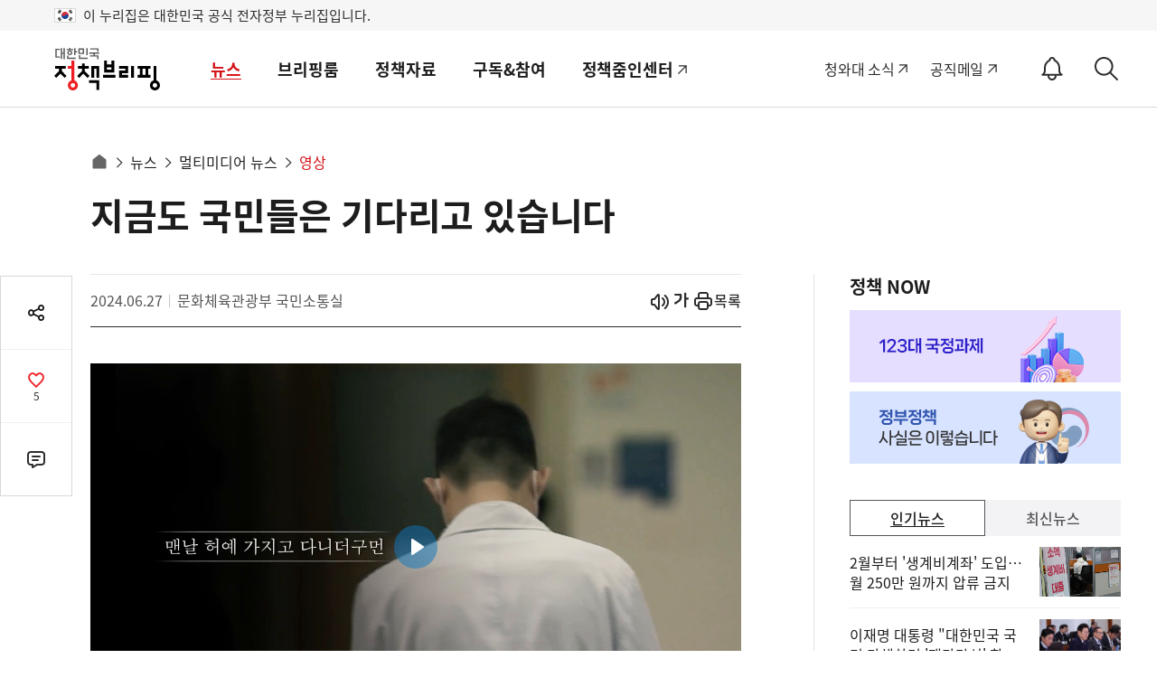

--- FILE ---
content_type: text/html;charset=UTF-8
request_url: https://www.korea.kr/tg_movie/b/10c933ba1d004e9c99bee052fb61df8f
body_size: 4587
content:




<!doctype html>
<html lang="ko">
<head>
	<meta http-equiv="Content-Type" content="text/html; charset=UTF-8"/>
	<!-- <meta http-equiv="Pragma" content="no-cache"/>
	<meta http-equiv="Cache-Control" content="no-cache"/> -->
	<meta charset="utf-8" http-equiv="x-ua-compatible" content="ie=edge,chrome=1" />
			
	<title></title>
	
	<!-- style -->
	<style>
		#video-contaier {width:100%; height:100%;}
		#html5video     {width:100%; height:100%;}
		.indexControl   {z-index: 10;}
	</style>
	
	<!-- script -->
	<!-- Plyr Player -->
	<script src="/tg_movie/player/tgplayer/plugin/js/jquery-3.4.1.min.js"></script>
	<script src="/tg_movie/player/tgplayer/plugin/js/jquery-ui.min.js"></script>
	<script src="/tg_movie/player/tgplayer/conponentRoot.js"></script>
	<script src="/tg_movie/player/tgplayer/player_init_unpack.js"></script>
	
	<script src="/tg_movie/js/connectionCounter.js"></script>
	
	<style>
		.vjs-fullscreen-control { 
		    display: none; 
		} 
		
		.vjs-default-skin .vjs-volume-control { 
		    margin-right: 20px; 
		}
		
	</style>

</head>

<body oncontextmenu="return false" ondragstart="return false" style="margin:0px;" onselectstart="return false" >
	<form id="vodList" name="theForm" onsubmit="return false;" method="post" theme="css_xhtml">
		<input type="hidden" name="mediaId" value="" />
		<input type="hidden" name="userId" value="" />
		<input type="hidden" name="conSeq" />
		<input type="hidden" name="firstPlay" />
		<input type="hidden" name="playTime" />
		<input type="hidden" name="duration" />

		<div id="video-contaier">
			<div id="videoEl"/>
		</div>
			
		<!-- 동영상 변환이 완료 되지 않았을 경우 -->
		<div id="video-img" style="width:780px;height:435px;margin-left:10px;display: none;">	
	        <div class="progress"  style="width:780px;text-align:center;">
	        	
		        	
		        	
		        		<div class="upload_txt">현재 동영상 변환이 100.00% 진행되었습니다.</div >
		        	
	        	
	    	</div>
		</div>	
		
		<!-- 삭제된 동영상일 경우 -->
		<div id="video-del" style="width:780px;height:435px;margin-left:10px;display: none;">	
	        <div class="progress"  style="width:780px;text-align:center;">
	        	<div class="upload_txt">삭제된 동영상입니다.</div >
	    	</div>
		</div>
	</form>

	<script>
	var setPoster;
	var setWatermarkPosition;
	var setWatermarkFileUrl;
	
	//썸네일 설정
	if("" != "") {
		setPoster='/tg_movie/upload/encoding/video/2024/06/'
	
	} else {
		if("video"=="video"){
			
			setPoster='/tg_movie/upload/encoding/video/2024/06/10c933ba1d004e9c99bee052fb61df8f_mplayer1_2.png'
		}else{
			setPoster='/tg_movie/images/sound_play_img.png'
		}
	}
	
	//워터마크 설정
	if("" == "Y") {
		setWatermarkPosition=parseInt('');
		setWatermarkFileUrl='/tg_movie'
	}
	
		$('#videoEl').createVideo({ //플레이어 생성 영역 DIV의 아이디
			id: 'video' //생성될 비디오 태그 아이디 *필수값
			,src: [ //영상  size: 영상 Quality, src: 영상 주소 *필수값
				 
				 { src: '//www.korea.kr:443//tg_streaming/upload/encoding/video/2024/06/10c933ba1d004e9c99bee052fb61df8f_media_760x420.mp4/index.m3u8?st=gjQn4CtH2WBfoerrojfVhw&e=1769291115', type: 'application/x-mpegURL'}
			]
		    ,thumb: setPoster //썸네일 주소  
			,subtitle: [
				{ kind: 'captions', label: 'Korea', srclang: 'ko', src: '/tg_movie/upload/encoding/video/2024/06/10c933ba1d004e9c99bee052fb61df8f.vtt', default: true }
			]
			,speed: [ 0.8, 1, 1.2, 1.4, 1.6 ]
			,watermark: [//워터마크 pos:워터마크 위치 0: 좌상, 1: 좌하, 2: 우상, 3: 우하, url: 워터마크 주소
				{ pos: setWatermarkPosition, url: setWatermarkFileUrl }
			] 
			,autoPlay: false
			,startTime: 0 //영상 재생 시작 시간
			,seeking: true // false : 현재 재생시간 이후는 seeking 되지 않도록
			,progress: true // false : 프로그레스바 클릭 되지 않도록
			,pip: true
			,loop: [
				{ enable: false }
			]
			,preview: [
				{ enabled: true, src: '/tg_movie/upload/encoding/video/2024/06/10c933ba1d004e9c99bee052fb61df8f_preview.vtt' }
 	    	]
			,fullscreen:[
				{ enabled: true, fallback: true, iosNative: true, container: null }
			]
			,fileDown: [
				{ enable: false, url: '/tg_movie/api/apiFileDownload.do?mediaId=10c933ba1d004e9c99bee052fb61df8f&type=encoding'}
			]			
		});
		
		function playStart() {}
		function playEnd() {}
		
		</script>
	
</body>
</html>				
				



--- FILE ---
content_type: text/html; charset=utf-8
request_url: https://was.livere.me/comment/gonggamkr?id=gonggamkr&refer=www.korea.kr%3FnewsId%3D148930797&uid=NDAvODQvNDM1&site=https%3A%2F%2Fwww.korea.kr%2Fmulti%2FmediaNewsView.do%3FnewsId%3D148930797&title=%2525uC9C0%2525uAE08%2525uB3C4%252520%2525uAD6D%2525uBBFC%2525uB4E4%2525uC740%252520%2525uAE30%2525uB2E4%2525uB9AC%2525uACE0%252520%2525uC788%2525uC2B5%2525uB2C8%2525uB2E4&titleLength=18&logo=https%3A%2F%2Fwww.korea.kr%2FnewsWeb%2Fresources%2Fattaches%2F2024.06%2F27%2F4e36faad320b8238bd815e045b282da3.jpg&uuid=88318723-0c56-4791-aa52-b823cc6d83bf
body_size: 1497
content:
<!DOCTYPE html><html lang=ko><head><meta http-equiv=Content-Type content="text/html; charset=utf-8"><meta http-equiv=X-UA-Compatible content="IE=edge"><meta name=viewport content="user-scalable=no,initial-scale=1,maximum-scale=1,minimum-scale=1,width=device-width"><meta name=description content=LiveRe><title>LiveRe</title><link type=text/css rel=stylesheet href="https://cdn-city.livere.com/css/comment.zero.css?d=202101261500"><link type=text/css rel=stylesheet href=https://cdn-city.livere.com/css/zero-rect-top.css><link type=text/css rel=stylesheet href=https://101.livere.co.kr/consumers/gonggamkr/zero/gonggamkr.zero.css><script type=text/javascript src="https://cdn-city.livere.com/js/lib.zero.js?d=202101261500"></script></head><body><div id=container data-id=gonggamkr data-title="지금도 국민들은 기다리고 있습니다" data-logo=https://www.korea.kr/newsWeb/resources/attaches/2024.06/27/4e36faad320b8238bd815e045b282da3.jpg data-desc="" data-uid=NDAvODQvNDM1 data-site="https://www.korea.kr/multi/mediaNewsView.do?newsId=148930797" data-refer="www.korea.kr?newsId=148930797" data-redirectorigin="" data-highlightseq="" data-discuss=0 data-facebookpageid="" data-facebookuploadurl="" livere-uuid=88318723-0c56-4791-aa52-b823cc6d83bf><noscript>Please enable JavaScript to view the LiveRe comments</noscript></div><script type=text/javascript src="https://cdn-city.livere.com/js/comment.zero.ko.dist.js?d=202101261500" charset=UTF-8></script><script type=text/javascript src=https://101.livere.co.kr/consumers/gonggamkr/zero/gonggamkr.zero.js charset=UTF-8></script></body></html>

--- FILE ---
content_type: text/css
request_url: https://www.korea.kr/tg_movie/player/tgplayer/plugin/css/tg_player_init.css
body_size: 618
content:

.plyr--full-ui input[type=range] {
	color: #0e76bc;
}

.plyr__control--overlaid {
	background: rgba(14, 118, 188, .5);
}

.plyr--video .plyr__control.plyr__tab-focus, .plyr--video .plyr__control:hover,
	.plyr--video .plyr__control[aria-expanded=true] {
	background: #0e76bc;
}

.plyr__control.plyr__tab-focus {
	box-shadow: 0 0 0 5px rgba(14, 118, 188, .5);
}

.plyr__menu__container .plyr__control[role=menuitemradio][aria-checked=true]::before
	{
	background: #0e76bc;
}

.loopEl {
	width:32px;height:32px;line-height:1;font-size:12px;padding:7px;    cursor: pointer;margin-bottom: 5px;
}


--- FILE ---
content_type: text/css
request_url: https://www.korea.kr/tg_movie/player/tgplayer/plugin/css/slider/tg_cs_web.css
body_size: 441
content:
.fly .slider-circle {
  display: none;
}

.fly .slider {
  height: 3px;
  background: #999;
  border: none;
  border-radius: 22px;
}

.fly .slider-fill {
  height: 3px;
  /* top: -2.5px; */
}

.fly .handle {
  width: 6px;
  height: 22px;
  border: 0;
  border-radius: 3px;
  border-color: #999;
  /* top: -0.6rem; */
}

.fly .handle:active {
  border-color: #0e76bc;
  box-shadow: none;
  -moz-box-shadow: none;
  -webkit-box-shadow: none;
}

--- FILE ---
content_type: text/css
request_url: https://cdn-city.livere.com/css/comment.zero.css?d=202101261500
body_size: 52401
content:
@import"//spoqa.github.io/spoqa-han-sans/css/SpoqaHanSansNeo.css";*{margin:0;padding:0;font-size:14px;-webkit-text-size-adjust:none;font-family:NanumGothic,AppleGothic,Myriad Pro,MalgunGothic,Arial}body{color:#000}i{display:inline-block}button{border:none;background:none;overflow:visible;width:auto;height:auto;text-align:left}button span{line-height:normal}button:enabled{cursor:pointer}textarea{border:none;overflow:hidden;padding:15px;padding-right:0px;resize:none;-webkit-box-sizing:border-box;-moz-box-sizing:border-box;box-sizing:border-box}img{vertical-align:top;margin:0px;padding:0px;border:none}div{zoom:1;text-align:left}div:after{content:".";display:block;font-size:0;line-height:0;height:0;clear:both;visibility:hidden}dl{zoom:1}dl:after{content:".";display:block;font-size:0;line-height:0;height:0;clear:both;visibility:hidden}ul{list-style-type:none;zoom:1;padding:0px;margin:0px;vertical-align:top}ul:after{content:".";display:block;font-size:0;line-height:0;height:0;clear:both;visibility:hidden}li{width:auto;height:auto}a{cursor:pointer;text-decoration:none}label{display:none}::-webkit-scrollbar{width:8px;height:8px;border:3px solid #fff}::-webkit-scrollbar-button:start:decrement,#plugin ::-webkit-scrollbar-button:end:increment{display:block;height:10px;background:#fff}::-webkit-scrollbar-track{background:#efefef;-webkit-border-radius:10px;border-radius:10px;-webkit-box-shadow:inset 0 0 4px rgba(0,0,0,.2)}::-webkit-scrollbar-thumb{height:50px;width:50px;background:rgba(0,0,0,.2);-webkit-border-radius:8px;border-radius:8px;-webkit-box-shadow:inset 0 0 4px rgba(0,0,0,.1)}#container .more-wrapper button.page-btn,#container .more-wrapper button.page-first-btn,#container .more-wrapper button.page-last-btn{text-align:center;overflow:visible;z-index:1;width:34px;height:34px;padding:2px;margin-right:2px;border:2px solid #e5e5e5;background-color:#fff;background-image:-webkit-gradient(linear, left top, left bottom, color-stop(0.01, rgb(255, 255, 255)), color-stop(1, rgb(255, 255, 255)));background-image:-moz-linear-gradient(center top, rgb(255, 255, 255), rgb(255, 255, 255));background-image:-ms-linear-gradient(top, rgb(255, 255, 255) 0%, rgb(255, 255, 255) 100%);border-radius:8px 8px 8px 0px}#container .more-wrapper button.page-btn span,#container .more-wrapper button.page-first-btn span,#container .more-wrapper button.page-last-btn span{color:#b5b5b5;font-weight:normal}#container .more-wrapper button.page-btn:hover span,#container .more-wrapper button.page-first-btn:hover span,#container .more-wrapper button.page-last-btn:hover span{color:#000}#container .more-wrapper button.page-first-btn{background:url(//101.livere.co.kr/extension_8/numericNavigator/prev.png) no-repeat center;display:inline-block;position:relative}#container .more-wrapper button.page-last-btn{background:url(//101.livere.co.kr/extension_8/numericNavigator/next.png) no-repeat center;display:inline-block;position:relative}#container .more-wrapper button.page-current-btn{background-image:-webkit-gradient(linear, left top, left bottom, color-stop(0.01, rgb(243, 243, 243)), color-stop(1, rgb(255, 255, 255)))}#container .more-wrapper button.page-current-btn span{color:#494949}#container .more-wrapper .page-total{padding-left:5px}#container .attach-scrap-wrapper{margin-bottom:5px}#container .attach-scrap-wrapper .attach-scrap-loading{margin:20px;line-height:11px}#container .attach-scrap-wrapper .attach-scrap-loading span{display:block;font-size:11px;color:#757575;text-align:center;margin-top:10px}#container .attach-scrap-wrapper .attach-scrap-loading .attach-scrap-loading-img{background:url(../images/video_load.gif) no-repeat 0px 0px;background-size:contain;background-position:center;width:100%;height:4px;margin:0 auto}#container .attach-scrap-wrapper .attach-video-preview{position:relative;max-width:640px;max-height:360px;margin-bottom:10px}#container .attach-scrap-wrapper .attach-image-preview{-webkit-border-radius:5px 5px 5px 0;-moz-border-radius:5px 5px 5px 0;border-radius:5px 5px 5px 0;position:relative;background-color:#f6f6f6;margin-left:10px;max-width:420px;max-height:1000px;min-width:100px;min-height:100px}#container .attach-scrap-wrapper .attach-image-preview img{display:block;margin:0 auto;max-width:100%;max-height:1000px;padding:10px 0}#container .attach-scrap-wrapper button{top:-4px;right:-4px;position:absolute}#container .reply-addition-wrapper{margin-bottom:10px}#container .reply-addition-wrapper .attach-image-btn{position:relative;background-color:#f6f6f6;border-bottom-left-radius:0;margin:0 auto;max-width:400px;max-height:1000px;min-width:160px;min-height:160px}#container .reply-addition-wrapper .attach-image-btn img{display:block;margin:0 auto;max-width:100%;max-height:1000px;padding:10px 0}#container .reply-bottom .reply-addition-wrapper .attach-image-btn{margin:5px;margin-bottom:15px}#container .reply-bottom .reply-addition-wrapper .attach-image-btn img{padding:0}#container .reply-bottom .reply-addition-wrapper .attach-image-btn .reply-image-viewer{position:absolute;width:40px;height:40px;top:40%;left:43%;zoom:1}#container .attach-multi-2,#container .attach-multi-3{height:250px;min-height:150px;max-height:450px;margin-top:10px;margin-bottom:10px}#container .attach-multi-2 button,#container .attach-multi-3 button{-webkit-border-radius:5px 5px 5px 0;-moz-border-radius:5px 5px 5px 0;border-radius:5px 5px 5px 0;float:left;width:30%;height:100%;max-width:420px;background-color:#f6f6f6;position:relative;margin-right:10px}#container .attach-multi-2 button img,#container .attach-multi-3 button img{height:150%}#container .attach-multi-2 button .reply-image-viewer,#container .attach-multi-3 button .reply-image-viewer{display:block;width:100%;height:100%;position:relative;background-size:100% auto !important;background-size:cover !important}#container .attach-multi-2 button .reply-image-viewer::after,#container .attach-multi-3 button .reply-image-viewer::after{content:"";display:block;position:absolute;top:0;left:0;width:100%;height:100%;box-sizing:border-box}#container .attach-multi-2 button .reply-image-viewer-btn,#container .attach-multi-3 button .reply-image-viewer-btn{position:absolute;width:40px;height:40px;top:40%;left:43%;zoom:1}@media all and (min-width: 0px)and (max-width: 420px){#container .reply-addition-wrapper .attach-image-btn{max-width:90%;min-width:100px;min-height:100px}}@media all and (min-width: 0px)and (max-width: 601px){#container .attach-multi-3{height:250px;min-height:150px;max-height:420px}#container .attach-multi-3 button:nth-child(1){float:left;width:45%;height:100%}#container .attach-multi-3 button:nth-child(2){width:45%;height:49%;margin-bottom:10px}#container .attach-multi-3 button:nth-child(3){width:45%;height:48%}}#container .attach-multi-2 button{float:left;width:45%;height:100%}@media all and (min-width: 0px)and (max-width: 450px){#container .attach-multi-2{height:150px;min-height:150px}}#container .wf-attach-wrapper,#container .attach-image-wrapper,#container .attach-drag-wrapper,#container .reply-image-wrapper{width:100%}#container .attach-drag-wrapper{background:rgba(255,255,255,.8);background:-moz-linear-gradient(top, rgba(255, 255, 255, 0.8), rgba(255, 255, 255, 0.8));background:-webkit-gradient(linear, left top, left bottom, color-stop(0, rgba(255, 255, 255, 0.8)), color-stop(1, rgba(255, 255, 255, 0.8)));background:-ms-linear-gradient(top, rgba(255, 255, 255, 0.8), rgba(255, 255, 255, 0.8));filter:progid:DXImageTransform.Microsoft.gradient(startColorStr="#CCFFFFFF", EndColorStr="#CCFFFFFF");-ms-filter:"progid:DXImageTransform.Microsoft.gradient(startColorStr='#CCFFFFFF', EndColorStr='#CCFFFFFF')";position:absolute;width:100%;height:100%;top:0;left:0;z-index:1}#container .attach-drag-wrapper div{width:100%;vertical-align:middle;text-align:center;position:relative;top:50%;-webkit-transform:translateY(-50%);-ms-transform:translateY(-50%);transform:translateY(-50%)}#container .attach-drag-wrapper span{line-height:normal}#container .attach-drag-wrapper .attach-drag-icon{display:inline-block;*display:inline;zoom:1}#container .attach-drag-wrapper .attach-drag-guide{display:block;margin-top:14px}#container .attach-image{margin-left:10px;margin-right:2px;margin-top:27px;float:left}#container .attach-image button,#container .attach-image img{width:50px;height:50px}#container .attach-image button{position:relative}#container .attach-image .attach-image-cancel{position:absolute;top:-13px;right:-13px}#container .attach-image,#container .attach-image-upload{margin-bottom:10px}#container .attach-image-loading{-webkit-border-radius:10px 10px 10px 0;-moz-border-radius:10px 10px 10px 0;border-radius:10px 10px 10px 0;background:url(../images/video_load.gif) no-repeat 0px 0px;width:44px;height:44px;border:3px solid #dddddb;background-position:center}#container .attach-image-loading span{background:none}#container .attach-image-guide{display:block;clear:both;line-height:normal;font-size:12px;font-weight:normal;color:#d60036;padding:0px 0px 10px 10px;letter-spacing:-1px}#container .wf-attach-function{display:inline-block;*display:inline;zoom:1}#container .attach-photo-btn{cursor:pointer}#container .attach-photo-btn div.upload{overflow:hidden}#container .attach-photo-btn div.upload input{cursor:pointer;display:block !important;width:100%;height:100%;opacity:0 !important;-ms-filter:"progid:DXImageTransform.Microsoft.Alpha(Opacity=0)" !important;filter:alpha(opacity=0) !important;overflow:hidden !important}#container .attach-photo-btn div.upload:focus-within{border:2px solid #0947c0;border-radius:3px}#container .attach-photo-btn strong{display:none;position:absolute;top:-6px;right:-3px;text-align:center;color:#fff;font-size:10px;line-height:13px}#container .attach-video-wrapper .lv_player{margin-bottom:10px}#container #wf .link-wrapper,#container .popup-quotation .quotation-bottom .link-wrapper,#container .popup-quotation .quotation-wf .link-wrapper{margin:20px}#container #wf .link-wrapper .link-description .close-btn,#container .popup-quotation .quotation-bottom .link-wrapper .link-description .close-btn,#container .popup-quotation .quotation-wf .link-wrapper .link-description .close-btn{display:block}#container .reply-addition-wrapper .link-description .close-btn{display:none}#container .link-wrapper{position:relative;display:block;margin-top:13px;margin-bottom:5px}#container .link-wrapper .link-emptybar{-webkit-border-radius:3px;-moz-border-radius:3px;border-radius:3px;display:block;float:left;background-color:#dddddb;width:6px;height:108px}#container .link-wrapper .link-description{display:block;width:auto;background-color:#f6f6f6}#container .link-wrapper .link-description span{display:block}#container .link-wrapper .link-description .link-description-img{float:left;width:100px;height:100px;margin-right:14px}#container .link-wrapper .link-description .link-description-img img{width:100%;height:100%}#container .link-wrapper .link-description .link-description-content{padding:14px;box-sizing:border-box;height:100px}#container .link-wrapper .link-description .link-title{margin-bottom:7px;font-size:16px;line-height:16px;text-overflow:ellipsis;white-space:nowrap;overflow:hidden}#container .link-wrapper .link-description .link-content,#container .link-wrapper .link-description .link-url{color:#757575;text-overflow:ellipsis;white-space:nowrap;overflow:hidden}#container .link-wrapper .link-description .link-content{margin-bottom:22px;font-size:12px;line-height:12px}#container .link-wrapper .link-description .link-url{font-size:12px;line-height:12px}#container .link-wrapper .link-description .attach-cancel-btn{position:absolute;top:4px;right:4px}#container #wrapper>.alert-wrapper{position:fixed;top:0;left:5%;width:90%;z-index:999}#container .reply-wrapper .alert-wrapper,#container #toast .toast-wrapper .alert-wrapper{margin-top:20px}#container .alert-wrapper .alert-btn{position:relative;width:100%;margin:0 0 20px 0;padding:10px 7px;text-align:center;background:#ffda47;-webkit-border-radius:2px;-moz-border-radius:2px;border-radius:2px;filter:alpha(opacity=80);-moz-opacity:.8;-khtml-opacity:.8;opacity:.8}#container .alert-wrapper .alert-btn:hover{filter:alpha(opacity=100);-moz-opacity:1;-khtml-opacity:1;opacity:1}#container .alert-wrapper .alert-btn.error-btn{background:#494949;color:#fff}#container .alert-wrapper .alert-btn.action-btn{background:#b1e5d3;color:#101010}#container #wrapper>.alert-wrapper.done{position:relative;left:0;width:100%;z-index:0}#container #wrapper>.alert-wrapper.done .alert-btn{margin:0}#container .wf-function-wrapper>div,#container .popup-quotation .quotation-wf-group>div{float:left}#container .wf-function-wrapper .wf-sticker-function,#container .popup-quotation .quotation-wf-group .wf-sticker-function{height:26px}#container .wf-function-wrapper .open-sticker-btn,#container .popup-quotation .quotation-wf-group .open-sticker-btn{display:inline-block;text-indent:-9999px}#container .wf-sticker{position:relative;width:80px}#container .wf-sticker>img{width:50px;height:50px;margin:15px}#container .sticker-cancel-btn{position:absolute;background:url("https://101.livere.co.kr/images/sticker/b_icon.png") no-repeat 0 0;top:10px;right:10px;width:20px;height:20px}#container .reply-sticker>img{width:88px;height:88px}#container .sticker-close-button{position:absolute;top:0;right:0;margin:5px}#container .sticker-ad{height:38px;box-sizing:border-box;border-bottom:1px solid #dedede;font-size:14px;line-height:38px;text-align:center}#container .sticker-category-wrapper{position:relative;background-color:#f9f9f9}#container .sticker-category-nav{position:absolute;width:30px;height:50px;box-sizing:content-box;text-align:center}#container .sticker-category-nav-left{border-right:1px solid #e2e1e0}#container .sticker-category-nav-right{top:0;right:0;border-left:1px solid #e2e1e0}#container .sticker-category-list{padding:0 31px;border-bottom:1px solid #dedede}#container .sticker-category-list li{float:left;border-right:1px solid #e2e1e0}#container .sticker-category-list li:nth-child(8){border-right:none}#container .sticker-category-btn{padding:5px}#container .sticker-category-btn.active{margin-bottom:-1px;border-bottom:1px solid #fff;background-color:#fff}#container .sticker-category-btn i{width:40px;height:40px;vertical-align:middle}#container .sticker-category-btn[data-name=malang_p] i{background:url("https://101.livere.co.kr/sticker/malang/png/btn.png") no-repeat center}#container .sticker-category-btn[data-name=malang_g] i{background:url("https://101.livere.co.kr/sticker/malang/gif/btn_gif.png") no-repeat center}#container .sticker-category-btn[data-name=bamin_p] i{background:url("https://101.livere.co.kr/sticker/bamin/png/btn.png") no-repeat center}#container .sticker-category-btn[data-name=bamin_g] i{background:url("https://101.livere.co.kr/sticker/bamin/gif/btn_gif.png") no-repeat center}#container .sticker-list{height:310px;overflow:auto}#container .sticker-list .empty{line-height:114px;text-align:center;font-size:14px;color:#494949}#container .sticker-list .emoji-list li{margin:0}#container .sticker-list>ul{display:flex;flex-wrap:wrap;margin:10px}#container .sticker-list-item{float:left;width:20%;text-align:center}#container .sticker-list-item button{width:100%}#container .sticker-list-item img{max-width:100%}#container .wf-sticker-wrapper{width:469px;height:400px;position:absolute;bottom:-412px;border:1px solid #c5c4c1;background:#fff}#container .wf-sticker-wrapper button{outline:none}#container .wf-function-wrapper .tooltip .tooltip-tail.tail-down,#container .popup-quotation .quotation-wf-group .tooltip .tooltip-tail.tail-down{background-position:-547px -137px !important}#container .wf-function-wrapper .tooltip-sticker,#container .popup-quotation .quotation-wf-group .tooltip-sticker,#container .wf-function-wrapper .tooltip-attach,#container .popup-quotation .quotation-wf-group .tooltip-attach{position:absolute;top:-26px;border-color:#000;background-color:#000;padding:0 3px}#container .wf-function-wrapper .tooltip-sticker,#container .popup-quotation .quotation-wf-group .tooltip-sticker{left:-6px;min-width:40px}#container .wf-function-wrapper .tooltip-sticker .tooltip-tail.tail-down,#container .popup-quotation .quotation-wf-group .tooltip-sticker .tooltip-tail.tail-down{left:40%}#container .wf-function-wrapper .tooltip-attach,#container .popup-quotation .quotation-wf-group .tooltip-attach{left:-7px;min-width:50px}#container .wf-function-wrapper .tooltip-attach .tooltip-tail.tail-down,#container .popup-quotation .quotation-wf-group .tooltip-attach .tooltip-tail.tail-down{left:30%}#container .emoji{display:inline-block;width:18px;height:18px;overflow:hidden;background-image:url("https://101.livere.co.kr/images/sticker/emoji/a/18x.png");background-repeat:no-repeat;vertical-align:text-top}#container .emoji-btn{width:30px;height:30px;margin-right:6px;margin-bottom:6px;overflow:hidden;background-image:url("https://101.livere.co.kr/images/sticker/emoji/b/30x.png")}#container .emoji.smiley{background-position:0 0}#container .emoji.smile{background-position:0 -30px}#container .emoji.blush{background-position:0 -60px}#container .emoji.relaxed{background-position:0 -90px}#container .emoji.grinning{background-position:0 -120px}#container .emoji.laughing{background-position:0 -150px}#container .emoji.joy{background-position:0 -180px}#container .emoji.sweat_smile{background-position:0 -210px}#container .emoji.sunglasses{background-position:0 -240px}#container .emoji.yum{background-position:0 -270px}#container .emoji.grin{background-position:0 -300px}#container .emoji.smirk{background-position:0 -330px}#container .emoji.heart_eyes{background-position:0 -360px}#container .emoji.stuck_out_tongue_winking_eye{background-position:0 -390px}#container .emoji.stuck_out_tongue_closed_eye{background-position:0 -420px}#container .emoji.stuck_out_tongue{background-position:0 -450px}#container .emoji.relieved{background-position:0 -480px}#container .emoji.sleepy{background-position:0 -510px}#container .emoji.sleeping{background-position:0 -540px}#container .emoji.kissing{background-position:0 -570px}#container .emoji.kissing_heart{background-position:0 -600px}#container .emoji.kissing_closed_eyes{background-position:0 -630px}#container .emoji.wink{background-position:0 -660px}#container .emoji.frowning{background-position:0 -690px}#container .emoji.anguished{background-position:0 -720px}#container .emoji.hushed{background-position:0 -750px}#container .emoji.confused{background-position:0 -780px}#container .emoji.worried{background-position:0 -810px}#container .emoji.unamused{background-position:0 -840px}#container .emoji.disappointed{background-position:0 -870px}#container .emoji.disappointed_relieved{background-position:0 -900px}#container .emoji.sweat{background-position:0 -930px}#container .emoji.pensive{background-position:0 -960px}#container .emoji.cold_sweat{background-position:0 -990px}#container .emoji.weary{background-position:0 -1020px}#container .emoji.tired_face{background-position:0 -1050px}#container .emoji.sob{background-position:0 -1080px}#container .emoji.angry{background-position:0 -1110px}#container .emoji.triumph{background-position:0 -1140px}#container .emoji.rage{background-position:0 -1170px}#container .emoji.cry{background-position:0 -1200px}#container .emoji.grimacing{background-position:0 -1230px}#container .emoji.neutral_face{background-position:0 -1260px}#container .emoji.no_mouth{background-position:0 -1290px}#container .emoji.persevere{background-position:0 -1320px}#container .emoji.confounded{background-position:0 -1350px}#container .emoji.fearful{background-position:0 -1380px}#container .emoji.scream{background-position:0 -1410px}#container .emoji.flushed{background-position:0 -1440px}#container .emoji.dizzy_face{background-position:0 -1470px}#container .emoji.mask{background-position:0 -1500px}#container .emoji.heart{background-position:0 -1530px}#container .emoji.heartbeat{background-position:0 -1560px}#container .emoji.two_hearts{background-position:0 -1588px}#container .emoji.broken_heart{background-position:0 -1618px}#container .emoji-btn span{display:inline-block;line-height:32px;text-indent:-9999px}#container .emoji-btn.smiley{background-position:0 0}#container .emoji-btn.smile{background-position:0 -50px}#container .emoji-btn.blush{background-position:0 -100px}#container .emoji-btn.relaxed{background-position:0 -150px}#container .emoji-btn.grinning{background-position:0 -200px}#container .emoji-btn.laughing{background-position:0 -250px}#container .emoji-btn.joy{background-position:0 -300px}#container .emoji-btn.sweat_smile{background-position:0 -350px}#container .emoji-btn.sunglasses{background-position:0 -400px}#container .emoji-btn.yum{background-position:0 -450px}#container .emoji-btn.grin{background-position:0 -500px}#container .emoji-btn.smirk{background-position:0 -550px}#container .emoji-btn.heart_eyes{background-position:0 -600px}#container .emoji-btn.stuck_out_tongue_winking_eye{background-position:0 -650px}#container .emoji-btn.stuck_out_tongue_closed_eye{background-position:0 -700px}#container .emoji-btn.stuck_out_tongue{background-position:0 -750px}#container .emoji-btn.relieved{background-position:0 -800px}#container .emoji-btn.sleepy{background-position:0 -850px}#container .emoji-btn.sleeping{background-position:0 -900px}#container .emoji-btn.kissing{background-position:0 -950px}#container .emoji-btn.kissing_heart{background-position:0 -1000px}#container .emoji-btn.kissing_closed_eyes{background-position:0 -1050px}#container .emoji-btn.wink{background-position:0 -1100px}#container .emoji-btn.frowning{background-position:0 -1150px}#container .emoji-btn.anguished{background-position:0 -1200px}#container .emoji-btn.hushed{background-position:0 -1250px}#container .emoji-btn.confused{background-position:0 -1300px}#container .emoji-btn.worried{background-position:0 -1350px}#container .emoji-btn.unamused{background-position:0 -1400px}#container .emoji-btn.disappointed{background-position:0 -1450px}#container .emoji-btn.disappointed_relieved{background-position:0 -1500px}#container .emoji-btn.sweat{background-position:0 -1550px}#container .emoji-btn.pensive{background-position:0 -1600px}#container .emoji-btn.cold_sweat{background-position:0 -1650px}#container .emoji-btn.weary{background-position:0 -1700px}#container .emoji-btn.tired_face{background-position:0 -1750px}#container .emoji-btn.sob{background-position:0 -1800px}#container .emoji-btn.angry{background-position:0 -1850px}#container .emoji-btn.triumph{background-position:0 -1900px}#container .emoji-btn.rage{background-position:0 -1950px}#container .emoji-btn.cry{background-position:0 -2000px}#container .emoji-btn.grimacing{background-position:0 -2050px}#container .emoji-btn.neutral_face{background-position:0 -2100px}#container .emoji-btn.no_mouth{background-position:0 -2150px}#container .emoji-btn.persevere{background-position:0 -2200px}#container .emoji-btn.confounded{background-position:0 -2250px}#container .emoji-btn.fearful{background-position:0 -2300px}#container .emoji-btn.scream{background-position:0 -2350px}#container .emoji-btn.flushed{background-position:0 -2400px}#container .emoji-btn.dizzy_face{background-position:0 -2450px}#container .emoji-btn.mask{background-position:0 -2500px}#container .emoji-btn.heart{background-position:0 -2550px}#container .emoji-btn.heartbeat{background-position:0 -2598px}#container .emoji-btn.two_hearts{background-position:0 -2646px}#container .emoji-btn.broken_heart{background-position:0 -2695px}#container .emoji.one{width:30px;height:30px;background-image:url("http://101.livere.co.kr/images/sticker/emoji/b/30x.png")}#container .emoji.one.smiley{background-position:0 0}#container .emoji.one.smile{background-position:0 -50px}#container .emoji.one.blush{background-position:0 -100px}#container .emoji.one.relaxed{background-position:0 -150px}#container .emoji.one.grinning{background-position:0 -200px}#container .emoji.one.laughing{background-position:0 -250px}#container .emoji.one.joy{background-position:0 -300px}#container .emoji.one.sweat_smile{background-position:0 -350px}#container .emoji.one.sunglasses{background-position:0 -400px}#container .emoji.one.yum{background-position:0 -450px}#container .emoji.one.grin{background-position:0 -500px}#container .emoji.one.smirk{background-position:0 -550px}#container .emoji.one.heart_eyes{background-position:0 -600px}#container .emoji.one.stuck_out_tongue_winking_eye{background-position:0 -650px}#container .emoji.one.stuck_out_tongue_closed_eye{background-position:0 -700px}#container .emoji.one.stuck_out_tongue{background-position:0 -750px}#container .emoji.one.relieved{background-position:0 -800px}#container .emoji.one.sleepy{background-position:0 -850px}#container .emoji.one.sleeping{background-position:0 -900px}#container .emoji.one.kissing{background-position:0 -950px}#container .emoji.one.kissing_heart{background-position:0 -1000px}#container .emoji.one.kissing_closed_eyes{background-position:0 -1050px}#container .emoji.one.wink{background-position:0 -1100px}#container .emoji.one.frowning{background-position:0 -1150px}#container .emoji.one.anguished{background-position:0 -1200px}#container .emoji.one.hushed{background-position:0 -1250px}#container .emoji.one.confused{background-position:0 -1300px}#container .emoji.one.worried{background-position:0 -1350px}#container .emoji.one.unamused{background-position:0 -1400px}#container .emoji.one.disappointed{background-position:0 -1450px}#container .emoji.one.disappointed_relieved{background-position:0 -1500px}#container .emoji.one.sweat{background-position:0 -1550px}#container .emoji.one.pensive{background-position:0 -1600px}#container .emoji.one.cold_sweat{background-position:0 -1650px}#container .emoji.one.weary{background-position:0 -1700px}#container .emoji.one.tired_face{background-position:0 -1750px}#container .emoji.one.sob{background-position:0 -1800px}#container .emoji.one.angry{background-position:0 -1850px}#container .emoji.one.triumph{background-position:0 -1900px}#container .emoji.one.rage{background-position:0 -1950px}#container .emoji.one.cry{background-position:0 -2000px}#container .emoji.one.grimacing{background-position:0 -2050px}#container .emoji.one.neutral_face{background-position:0 -2100px}#container .emoji.one.no_mouth{background-position:0 -2150px}#container .emoji.one.persevere{background-position:0 -2200px}#container .emoji.one.confounded{background-position:0 -2250px}#container .emoji.one.fearful{background-position:0 -2300px}#container .emoji.one.scream{background-position:0 -2350px}#container .emoji.one.flushed{background-position:0 -2400px}#container .emoji.one.dizzy_face{background-position:0 -2450px}#container .emoji.one.mask{background-position:0 -2500px}#container .emoji.one.heart{background-position:0 -2550px}#container .emoji.one.heartbeat{background-position:0 -2600px}#container .emoji.one.two_hearts{background-position:0 -2648px}#container .emoji.one.broken_heart{background-position:0 -2695px}.gif-wrapper{position:absolute;bottom:-396px;width:470px;height:400px;border:1px solid #e6e6e6}#wf .gif-wrapper,#container .popup-quotation .quotation-bottom .gif-wrapper,#container .popup-quotation .quotation-wf .gif-wrapper{bottom:-402px}.gif{background-color:#fff}.gif i{float:left;display:inline-block}.gif .gif-logo{position:absolute;left:8px;bottom:6px;width:40px}.gif .gif-logo img{max-width:100%}.gif-form-wrapper{padding:0px 8px;overflow:auto;display:flex}.gif-form-wrapper input{float:left;height:38px;padding:0px;margin:0px;margin-right:4px;box-sizing:border-box;flex:1;width:364px;border:0px;background-color:rgba(0,0,0,0)}.gif-form-wrapper button{float:left;display:inline-block;width:26px;height:26px;margin:0;padding:0;border:0;box-sizing:border-box;margin-top:6px;margin-right:4px}.gif-form-wrapper>button:last-child{margin-right:0}.gif-tag-list{width:100%;height:50px;margin:0;box-sizing:border-box;padding:10px 10px;border-top:1px solid #e6e6e6;border-bottom:1px solid #e6e6e6;text-align:center;overflow:hidden;white-space:nowrap;list-style:none}.gif-tag-list>li{display:inline-block;max-width:90px;height:30px;margin-right:8px;box-sizing:border-box;padding:0 12px;border-radius:30px;border:1px solid;border-color:#d60036;color:#d60036;font-size:13px;line-height:28px;background-color:#fff;white-space:nowrap;text-overflow:ellipsis;overflow:hidden;cursor:pointer}.gif-tag-list>li:last-child{margin-right:0px}.gif-tag-list>li.selected{color:#fff;background-color:#d60036}.gif-body{height:312px;background-color:#000;overflow-y:scroll;overflow-x:hidden}.gif-list{position:relative;margin:0;padding:0;list-style:none}.gif-list li{position:absolute;border:2px solid #000;box-sizing:border-box}.gif-list li img{display:block;max-width:100%;max-height:100%}.gif-list .loading-1{background-color:#2afe9b}.gif-list .loading-2{background-color:#fd585d}.gif-list .loading-3{background-color:#24c8fd}.gif-list .loading-4{background-color:#8030fb}#list .reply-gif,#container .wf-layer .reply-gif,#container .popup-quotation .quotation-middle .reply-gif,#container .modify-middle .reply-gif{max-width:400px}#list .reply-gif img,#container .wf-layer .reply-gif img,#container .popup-quotation .quotation-middle .reply-gif img,#container .modify-middle .reply-gif img{max-width:100%}#container .open-gif-btn{display:inline-block;text-indent:-9999px}#container .wf-gif{position:relative;float:left;height:80px;margin:0px 8px;margin-bottom:11px}#container .wf-gif img{max-height:100%}#container .wf-gif button.gif-cancel{position:absolute;top:-13px;right:-13px}#container .wf-gif button.gif-cancel i{display:block;position:static}.slick-slider{position:relative;display:block;box-sizing:border-box;-webkit-user-select:none;-moz-user-select:none;-ms-user-select:none;user-select:none;-webkit-touch-callout:none;-khtml-user-select:none;-ms-touch-action:pan-y;touch-action:pan-y;-webkit-tap-highlight-color:rgba(0,0,0,0)}.slick-list{position:relative;display:block;overflow:hidden;margin:0;padding:0}.slick-list:focus{outline:none}.slick-list.dragging{cursor:pointer;cursor:hand}.slick-slider .slick-track,.slick-slider .slick-list{-webkit-transform:translate3d(0, 0, 0);-moz-transform:translate3d(0, 0, 0);-ms-transform:translate3d(0, 0, 0);-o-transform:translate3d(0, 0, 0);transform:translate3d(0, 0, 0)}.slick-track{position:relative;top:0;left:0;display:block}.slick-track:before,.slick-track:after{display:table;content:""}.slick-track:after{clear:both}.slick-loading .slick-track{visibility:hidden}.slick-slide{display:none;float:left;height:100%;min-height:1px}[dir=rtl] .slick-slide{float:right}.slick-slide img{display:block}.slick-slide.slick-loading img{display:none}.slick-slide.dragging img{pointer-events:none}.slick-initialized .slick-slide{display:block}.slick-loading .slick-slide{visibility:hidden}.slick-vertical .slick-slide{display:block;height:auto;border:1px solid rgba(0,0,0,0)}.slick-arrow.slick-hidden{display:none}.slick-prev{position:absolute;left:10px;top:30%}.slick-next{position:absolute;right:10px;top:30%}.replyad-collapse,.replyad-desc-url,.replyad-desc-content,.replyad-desc-title{overflow:hidden;text-overflow:ellipsis;white-space:nowrap}.replyad-profile{margin:15px 10px 0;float:left}.replyad-profile img{-webkit-border-radius:5px;-moz-border-radius:5px;border-radius:5px;width:48px;height:48px}.replyad-body-wrapper{padding:15px 5px 0px 5px}.replyad-body{position:relative;margin-left:70px}.replyad-link{background-color:#f6f6f6}.replyad-link-wrapper{max-width:800px;margin-top:5px}.replyad-info{display:inline-block;*display:inline;*zoom:1}.replyad-info li a{color:#757575}.replyad-info-name{display:inline;padding-right:5px;font-weight:bold}.replyad-info-title{display:inline;padding-left:5px;border-left:1px solid silver;font-size:12px}.replyad-thumbnail{float:left;width:100px;height:100px;margin-right:10px;padding:4px}.replyad-thumbnail img{width:100%;height:100%}.replyad-desc:hover{background:#dddddb}.replyad-desc-title{padding:20px 15px 0 0;font-size:16px;height:22px;color:#494949;font-weight:bold}.replyad-desc-content{padding:5px 15px 0 0;height:35px;font-size:12px;color:#75746f;line-height:15px;text-overflow:ellipsis}.replyad-desc-url{padding:0 15px 0 0;font-size:11px;color:#75746f;line-height:15px}.replyad-link-btn{margin-top:10px}.replyad-link-btn button{-webkit-border-radius:5px 5px 5px 0;-moz-border-radius:5px 5px 5px 0;border-radius:5px 5px 5px 0;width:auto;height:auto;border:2px solid #dddddb;margin-right:5px;background-color:#fff;padding:5px 8px}.replyad-link-btn button:hover{border:2px solid #757575}.replyad-link-btn button:hover i{background-position:-286px -519px}.replyad-link-btn button:hover span{color:#494949}.replyad-link-btn span{display:inline;color:#757575}.replyad-link-btn span:first-child{width:auto;border-left:none;margin-left:0}.replyad-desc span{display:block}.replyad-line{width:100%;height:0px;border-bottom:1px solid #dedede;margin-top:15px}#notice{position:relative;font-size:12px;border:1px solid #dfdfdf;background:#f6f6f6;padding:14px;line-height:12px}#notice .notice-link{max-width:70%;max-width:calc(100% - 80px);overflow:hidden;text-overflow:ellipsis;white-space:nowrap}#notice .notice-link,#notice .notice-close-btn{display:inline-block;*display:inline;zoom:1;line-height:12px}#notice .notice-link a,#notice .notice-link span,#notice .notice-close-btn a,#notice .notice-close-btn span{font-size:12px;line-height:12px}#notice .notice-close-btn{float:right}#notice .notice-close-btn span{color:#888;text-decoration:underline}.is-secret-reply{position:absolute;top:14px;left:10px}#container .outline-livere .is-secret-reply~#comment-wf-content,#container #wf.wf-login-enable .wf-form .is-secret-reply~#wf-content,#container #wf.wf-login-enable .wf-form .is-secret-reply~#fake-content,#container #wf.wf-login-enable .wf-form .is-secret-reply~.fake-content,#container .popup-quotation .wf-login-enable.quotation-bottom .wf-form .is-secret-reply~#wf-content,#container .popup-quotation .wf-login-enable.quotation-bottom .wf-form .is-secret-reply~#fake-content,#container .popup-quotation .wf-login-enable.quotation-bottom .wf-form .is-secret-reply~.fake-content,#container #wf.wf-login-enable .wf-form .popup-quotation .quotation-wf .is-secret-reply~#quotation-textarea,#container .popup-quotation .wf-login-enable.quotation-bottom .wf-form .popup-quotation .quotation-wf .is-secret-reply~#quotation-textarea,#container .popup-quotation .quotation-wf #wf.wf-login-enable .wf-form .is-secret-reply~#quotation-textarea,#container .popup-quotation .quotation-wf .wf-login-enable.quotation-bottom .wf-form .is-secret-reply~#quotation-textarea,#container #wf.wf-login-enable .popup-quotation .quotation-wf .quotation-text .is-secret-reply~#wf-content,#container #wf.wf-login-enable .popup-quotation .quotation-wf .quotation-text .is-secret-reply~#fake-content,#container #wf.wf-login-enable .popup-quotation .quotation-wf .quotation-text .is-secret-reply~.fake-content,#container .popup-quotation .wf-login-enable.quotation-bottom .popup-quotation .quotation-wf .quotation-text .is-secret-reply~#wf-content,#container .popup-quotation .wf-login-enable.quotation-bottom .popup-quotation .quotation-wf .quotation-text .is-secret-reply~#fake-content,#container .popup-quotation .wf-login-enable.quotation-bottom .popup-quotation .quotation-wf .quotation-text .is-secret-reply~.fake-content,#container #wf.wf-login-enable .popup-quotation .quotation-wf .quotation-text .is-secret-reply~#quotation-textarea,#container .popup-quotation .wf-login-enable.quotation-bottom .popup-quotation .quotation-wf .quotation-text .is-secret-reply~#quotation-textarea,#container .popup-quotation .quotation-wf #wf.wf-login-enable .quotation-text .is-secret-reply~#wf-content,#container .popup-quotation .quotation-wf #wf.wf-login-enable .quotation-text .is-secret-reply~#fake-content,#container .popup-quotation .quotation-wf #wf.wf-login-enable .quotation-text .is-secret-reply~.fake-content,#container .popup-quotation .quotation-wf .wf-login-enable.quotation-bottom .quotation-text .is-secret-reply~#wf-content,#container .popup-quotation .quotation-wf .wf-login-enable.quotation-bottom .quotation-text .is-secret-reply~#fake-content,#container .popup-quotation .quotation-wf .wf-login-enable.quotation-bottom .quotation-text .is-secret-reply~.fake-content,#container .popup-quotation .quotation-wf #wf.wf-login-enable .quotation-text .is-secret-reply~#quotation-textarea,#container .popup-quotation .quotation-wf .wf-login-enable.quotation-bottom .quotation-text .is-secret-reply~#quotation-textarea,#container .popup-quotation .wf-login-enable.quotation-wf .wf-form .is-secret-reply~#wf-content,#container .popup-quotation .wf-login-enable.quotation-wf .wf-form .is-secret-reply~#fake-content,#container .popup-quotation .wf-login-enable.quotation-wf .wf-form .is-secret-reply~.fake-content,#container .popup-quotation .wf-login-enable.quotation-wf .wf-form .is-secret-reply~#quotation-textarea,#container .popup-quotation .wf-login-enable.quotation-wf .quotation-text .is-secret-reply~#wf-content,#container .popup-quotation .wf-login-enable.quotation-wf .quotation-text .is-secret-reply~#fake-content,#container .popup-quotation .wf-login-enable.quotation-wf .quotation-text .is-secret-reply~.fake-content,#container .popup-quotation .wf-login-enable.quotation-wf .quotation-text .is-secret-reply~#quotation-textarea,.is-secret-reply~textarea{margin-left:27px}#container #list.card-reply>.reply-wrapper.reply-card-wrapper,#container #toast #list.card-reply>.reply-card-wrapper.toast-wrapper,#container .card-reply.wf-layer>.reply-wrapper.reply-card-wrapper,#container #toast .card-reply.wf-layer>.reply-card-wrapper.toast-wrapper,#container .popup-quotation .card-reply.quotation-middle>.reply-wrapper.reply-card-wrapper,#container .popup-quotation #toast .card-reply.quotation-middle>.reply-card-wrapper.toast-wrapper,#container #toast .popup-quotation .card-reply.quotation-middle>.reply-card-wrapper.toast-wrapper,#container .card-reply.modify-middle>.reply-wrapper.reply-card-wrapper,#container #toast .card-reply.modify-middle>.reply-card-wrapper.toast-wrapper{position:relative;display:inline-block;width:calc(25% - 12px);min-width:135px;margin:6px;box-sizing:border-box;padding:0;vertical-align:top;line-height:normal}#container #list.card-reply>.reply-wrapper.reply-card-wrapper .reply-image,#container #toast #list.card-reply>.reply-card-wrapper.toast-wrapper .reply-image,#container .card-reply.wf-layer>.reply-wrapper.reply-card-wrapper .reply-image,#container #toast .card-reply.wf-layer>.reply-card-wrapper.toast-wrapper .reply-image,#container .popup-quotation .card-reply.quotation-middle>.reply-wrapper.reply-card-wrapper .reply-image,#container .popup-quotation #toast .card-reply.quotation-middle>.reply-card-wrapper.toast-wrapper .reply-image,#container #toast .popup-quotation .card-reply.quotation-middle>.reply-card-wrapper.toast-wrapper .reply-image,#container .card-reply.modify-middle>.reply-wrapper.reply-card-wrapper .reply-image,#container #toast .card-reply.modify-middle>.reply-card-wrapper.toast-wrapper .reply-image{position:relative;width:100%;height:0;box-sizing:border-box;padding-top:calc(100% - 2px);border:1px solid #ebebe9;background-repeat:no-repeat;background-size:cover;background-position:center}#container #list.card-reply>.reply-wrapper.reply-card-wrapper .reply-image:not(.color) .shadow,#container #toast #list.card-reply>.reply-card-wrapper.toast-wrapper .reply-image:not(.color) .shadow,#container .card-reply.wf-layer>.reply-wrapper.reply-card-wrapper .reply-image:not(.color) .shadow,#container #toast .card-reply.wf-layer>.reply-card-wrapper.toast-wrapper .reply-image:not(.color) .shadow,#container .popup-quotation .card-reply.quotation-middle>.reply-wrapper.reply-card-wrapper .reply-image:not(.color) .shadow,#container .popup-quotation #toast .card-reply.quotation-middle>.reply-card-wrapper.toast-wrapper .reply-image:not(.color) .shadow,#container #toast .popup-quotation .card-reply.quotation-middle>.reply-card-wrapper.toast-wrapper .reply-image:not(.color) .shadow,#container .card-reply.modify-middle>.reply-wrapper.reply-card-wrapper .reply-image:not(.color) .shadow,#container #toast .card-reply.modify-middle>.reply-card-wrapper.toast-wrapper .reply-image:not(.color) .shadow{position:absolute;top:0;left:0;width:100%;padding-top:100%;background:rgba(51,51,51,.3)}#container #list.card-reply>.reply-wrapper.reply-card-wrapper .reply-information,#container #toast #list.card-reply>.reply-card-wrapper.toast-wrapper .reply-information,#container .card-reply.wf-layer>.reply-wrapper.reply-card-wrapper .reply-information,#container #toast .card-reply.wf-layer>.reply-card-wrapper.toast-wrapper .reply-information,#container .popup-quotation .card-reply.quotation-middle>.reply-wrapper.reply-card-wrapper .reply-information,#container .popup-quotation #toast .card-reply.quotation-middle>.reply-card-wrapper.toast-wrapper .reply-information,#container #toast .popup-quotation .card-reply.quotation-middle>.reply-card-wrapper.toast-wrapper .reply-information,#container .card-reply.modify-middle>.reply-wrapper.reply-card-wrapper .reply-information,#container #toast .card-reply.modify-middle>.reply-card-wrapper.toast-wrapper .reply-information{width:100%;height:64px;box-sizing:border-box;padding:12px}#container #list.card-reply>.reply-wrapper.reply-card-wrapper .writer,#container #toast #list.card-reply>.reply-card-wrapper.toast-wrapper .writer,#container .card-reply.wf-layer>.reply-wrapper.reply-card-wrapper .writer,#container #toast .card-reply.wf-layer>.reply-card-wrapper.toast-wrapper .writer,#container .popup-quotation .card-reply.quotation-middle>.reply-wrapper.reply-card-wrapper .writer,#container .popup-quotation #toast .card-reply.quotation-middle>.reply-card-wrapper.toast-wrapper .writer,#container #toast .popup-quotation .card-reply.quotation-middle>.reply-card-wrapper.toast-wrapper .writer,#container .card-reply.modify-middle>.reply-wrapper.reply-card-wrapper .writer,#container #toast .card-reply.modify-middle>.reply-card-wrapper.toast-wrapper .writer{display:none}#container #list.card-reply .writer-profile,#container .card-reply.wf-layer .writer-profile,#container .popup-quotation .card-reply.quotation-middle .writer-profile,#container .card-reply.modify-middle .writer-profile{float:left;margin-right:14px;width:40px;height:40px;-webkit-border-radius:20px;-moz-border-radius:20px;border-radius:20px;cursor:pointer;box-sizing:border-box;border:1px solid rgba(222,222,222,.5)}#container #list.card-reply .writer-type,#container .card-reply.wf-layer .writer-type,#container .popup-quotation .card-reply.quotation-middle .writer-type,#container .card-reply.modify-middle .writer-type{display:inline-block;float:none;margin-right:5px;vertical-align:middle;list-style:none}#container #list.card-reply .writer-type i,#container .card-reply.wf-layer .writer-type i,#container .popup-quotation .card-reply.quotation-middle .writer-type i,#container .card-reply.modify-middle .writer-type i{display:block}#container #list.card-reply .writer-name,#container .card-reply.wf-layer .writer-name,#container .popup-quotation .card-reply.quotation-middle .writer-name,#container .card-reply.modify-middle .writer-name{display:inline-block;float:none;width:calc(100% - 78px);margin:2px 0 0;white-space:nowrap;overflow:hidden;text-overflow:ellipsis;vertical-align:middle}#container #list.card-reply .write-date,#container .card-reply.wf-layer .write-date,#container .popup-quotation .card-reply.quotation-middle .write-date,#container .card-reply.modify-middle .write-date{display:inline-block;width:calc(100% - 54px);margin-top:2px;font-size:12px;overflow:hidden;white-space:nowrap;text-overflow:ellipsis}#container #list.card-reply .reply-content,#container .card-reply.wf-layer .reply-content,#container .popup-quotation .card-reply.quotation-middle .reply-content,#container .card-reply.modify-middle .reply-content{width:calc(100% - 24px);margin:12px;max-height:72px;box-sizing:border-box;word-wrap:break-word;word-break:keep-all;overflow:hidden;text-overflow:ellipsis;display:-webkit-box;-webkit-line-clamp:3;-webkit-box-orient:vertical}#container #list.card-reply .reply-option,#container .card-reply.wf-layer .reply-option,#container .popup-quotation .card-reply.quotation-middle .reply-option,#container .card-reply.modify-middle .reply-option{position:absolute;top:0;width:100%;margin:0;box-sizing:border-box}#container #list.card-reply .reply-option>button,#container .card-reply.wf-layer .reply-option>button,#container .popup-quotation .card-reply.quotation-middle .reply-option>button,#container .card-reply.modify-middle .reply-option>button{position:absolute;padding:0;border:0;background:none}#container #list.card-reply .button-good,#container .card-reply.wf-layer .button-good,#container .popup-quotation .card-reply.quotation-middle .button-good,#container .card-reply.modify-middle .button-good{top:7px;left:7px}#container #list.card-reply .button-good>img,#container .card-reply.wf-layer .button-good>img,#container .popup-quotation .card-reply.quotation-middle .button-good>img,#container .card-reply.modify-middle .button-good>img{margin-right:5px}#container #list.card-reply .button-good>*,#container .card-reply.wf-layer .button-good>*,#container .popup-quotation .card-reply.quotation-middle .button-good>*,#container .card-reply.modify-middle .button-good>*{vertical-align:middle}#container #list.card-reply .button-delete,#container .card-reply.wf-layer .button-delete,#container .popup-quotation .card-reply.quotation-middle .button-delete,#container .card-reply.modify-middle .button-delete{top:11px;right:12px}#container #list.card-reply .button-delete>*,#container .card-reply.wf-layer .button-delete>*,#container .popup-quotation .card-reply.quotation-middle .button-delete>*,#container .card-reply.modify-middle .button-delete>*{vertical-align:middle}#container #list.card-reply .reply-card-wrapper.under .writer-profile,#container .card-reply.wf-layer .reply-card-wrapper.under .writer-profile,#container .popup-quotation .card-reply.quotation-middle .reply-card-wrapper.under .writer-profile,#container .card-reply.modify-middle .reply-card-wrapper.under .writer-profile{display:none}#container #list.card-reply .reply-card-wrapper.under .writer-name,#container .card-reply.wf-layer .reply-card-wrapper.under .writer-name,#container .popup-quotation .card-reply.quotation-middle .reply-card-wrapper.under .writer-name,#container .card-reply.modify-middle .reply-card-wrapper.under .writer-name{width:calc(100% - 24px)}#container #list.card-reply .reply-card-wrapper.under .reply-history,#container #list.card-reply .reply-card-wrapper.under .modify-middle .modify-history,#container .modify-middle #list.card-reply .reply-card-wrapper.under .modify-history,#container .card-reply.wf-layer .reply-card-wrapper.under .reply-history,#container .popup-quotation .card-reply.quotation-middle .reply-card-wrapper.under .reply-history,#container .card-reply.wf-layer .reply-card-wrapper.under .modify-middle .modify-history,#container .popup-quotation .card-reply.quotation-middle .reply-card-wrapper.under .modify-middle .modify-history,#container .modify-middle .card-reply.wf-layer .reply-card-wrapper.under .modify-history,#container .modify-middle .popup-quotation .card-reply.quotation-middle .reply-card-wrapper.under .modify-history,#container .popup-quotation .modify-middle .card-reply.quotation-middle .reply-card-wrapper.under .modify-history,#container .card-reply.modify-middle .reply-card-wrapper.under .reply-history,#container .card-reply.modify-middle .reply-card-wrapper.under .modify-history{width:100%}#container #list.card-reply .reply-card-wrapper.under .reply-content,#container .card-reply.wf-layer .reply-card-wrapper.under .reply-content,#container .popup-quotation .card-reply.quotation-middle .reply-card-wrapper.under .reply-content,#container .card-reply.modify-middle .reply-card-wrapper.under .reply-content{height:20px;font-size:14px;line-height:20px;-webkit-line-clamp:1}#container #list.card-reply .reply-card-wrapper.card-A-type .reply-information,#container .card-reply.wf-layer .reply-card-wrapper.card-A-type .reply-information,#container .popup-quotation .card-reply.quotation-middle .reply-card-wrapper.card-A-type .reply-information,#container .card-reply.modify-middle .reply-card-wrapper.card-A-type .reply-information{position:absolute;top:0;left:0;width:100%;height:auto;box-sizing:border-box;padding-top:calc(100% - 52px);color:#fff}#container #list.card-reply .reply-card-wrapper.card-A-type .reply-content,#container .card-reply.wf-layer .reply-card-wrapper.card-A-type .reply-content,#container .popup-quotation .card-reply.quotation-middle .reply-card-wrapper.card-A-type .reply-content,#container .card-reply.modify-middle .reply-card-wrapper.card-A-type .reply-content{height:40px;font-size:14px;line-height:20px;-webkit-line-clamp:2}#container #list.card-reply .reply-card-wrapper.card-B-type .reply-content,#container .card-reply.wf-layer .reply-card-wrapper.card-B-type .reply-content,#container .popup-quotation .card-reply.quotation-middle .reply-card-wrapper.card-B-type .reply-content,#container .card-reply.modify-middle .reply-card-wrapper.card-B-type .reply-content{position:absolute;left:0px;bottom:64px;font-size:16px;line-height:24px;color:#fff}#container #list.card-reply .reply-card-wrapper.card-C-type .reply-information,#container .card-reply.wf-layer .reply-card-wrapper.card-C-type .reply-information,#container .popup-quotation .card-reply.quotation-middle .reply-card-wrapper.card-C-type .reply-information,#container .card-reply.modify-middle .reply-card-wrapper.card-C-type .reply-information{position:absolute;bottom:0;color:#fff}#container #list.card-reply .reply-card-wrapper.card-C-type .reply-content,#container .card-reply.wf-layer .reply-card-wrapper.card-C-type .reply-content,#container .popup-quotation .card-reply.quotation-middle .reply-card-wrapper.card-C-type .reply-content,#container .card-reply.modify-middle .reply-card-wrapper.card-C-type .reply-content{display:none}#container #list.card-reply .reply-card-wrapper.card-D-type .reply-information,#container .card-reply.wf-layer .reply-card-wrapper.card-D-type .reply-information,#container .popup-quotation .card-reply.quotation-middle .reply-card-wrapper.card-D-type .reply-information,#container .card-reply.modify-middle .reply-card-wrapper.card-D-type .reply-information{position:absolute;bottom:0;color:#fff}#container #list.card-reply .reply-card-wrapper.card-D-type .reply-content,#container .card-reply.wf-layer .reply-card-wrapper.card-D-type .reply-content,#container .popup-quotation .card-reply.quotation-middle .reply-card-wrapper.card-D-type .reply-content,#container .card-reply.modify-middle .reply-card-wrapper.card-D-type .reply-content{position:absolute;left:0px;bottom:52px;font-size:16px;line-height:24px;color:#fff}#container #list.card-reply .reply-card-wrapper.card-E-type .reply-information,#container .card-reply.wf-layer .reply-card-wrapper.card-E-type .reply-information,#container .popup-quotation .card-reply.quotation-middle .reply-card-wrapper.card-E-type .reply-information,#container .card-reply.modify-middle .reply-card-wrapper.card-E-type .reply-information{height:55px;padding-top:15px;padding-bottom:0px}#container #list.card-reply .reply-card-wrapper.card-E-type.under .reply-information,#container .card-reply.wf-layer .reply-card-wrapper.card-E-type.under .reply-information,#container .popup-quotation .card-reply.quotation-middle .reply-card-wrapper.card-E-type.under .reply-information,#container .card-reply.modify-middle .reply-card-wrapper.card-E-type.under .reply-information{height:auto}#container #list.card-reply .reply-card-wrapper.card-E-type .reply-content,#container .card-reply.wf-layer .reply-card-wrapper.card-E-type .reply-content,#container .popup-quotation .card-reply.quotation-middle .reply-card-wrapper.card-E-type .reply-content,#container .card-reply.modify-middle .reply-card-wrapper.card-E-type .reply-content{height:40px;margin-top:6px;font-size:14px;line-height:20px;-webkit-line-clamp:2}#container #list.card-reply .reply-card-wrapper.card-E-type .reply-option,#container .card-reply.wf-layer .reply-card-wrapper.card-E-type .reply-option,#container .popup-quotation .card-reply.quotation-middle .reply-card-wrapper.card-E-type .reply-option,#container .card-reply.modify-middle .reply-card-wrapper.card-E-type .reply-option{position:relative;padding:12px;padding-top:0px}#container #list.card-reply .reply-card-wrapper.card-E-type .reply-option>button,#container .card-reply.wf-layer .reply-card-wrapper.card-E-type .reply-option>button,#container .popup-quotation .card-reply.quotation-middle .reply-card-wrapper.card-E-type .reply-option>button,#container .card-reply.modify-middle .reply-card-wrapper.card-E-type .reply-option>button{position:static}#container #list.card-reply .reply-card-wrapper.card-E-type .reply-option>.button-delete,#container .card-reply.wf-layer .reply-card-wrapper.card-E-type .reply-option>.button-delete,#container .popup-quotation .card-reply.quotation-middle .reply-card-wrapper.card-E-type .reply-option>.button-delete,#container .card-reply.modify-middle .reply-card-wrapper.card-E-type .reply-option>.button-delete{float:right}#container #list.card-reply .reply-card-wrapper.card-A-type .writer-profile,#container .card-reply.wf-layer .reply-card-wrapper.card-A-type .writer-profile,#container .popup-quotation .card-reply.quotation-middle .reply-card-wrapper.card-A-type .writer-profile,#container .card-reply.modify-middle .reply-card-wrapper.card-A-type .writer-profile,#container #list.card-reply .reply-card-wrapper.card-C-type .writer-profile,#container .card-reply.wf-layer .reply-card-wrapper.card-C-type .writer-profile,#container .popup-quotation .card-reply.quotation-middle .reply-card-wrapper.card-C-type .writer-profile,#container .card-reply.modify-middle .reply-card-wrapper.card-C-type .writer-profile,#container #list.card-reply .reply-card-wrapper.card-D-type .writer-profile,#container .card-reply.wf-layer .reply-card-wrapper.card-D-type .writer-profile,#container .popup-quotation .card-reply.quotation-middle .reply-card-wrapper.card-D-type .writer-profile,#container .card-reply.modify-middle .reply-card-wrapper.card-D-type .writer-profile{border:none}#container #list.card-reply .reply-card-wrapper.card-A-type .reply-option>button i,#container .card-reply.wf-layer .reply-card-wrapper.card-A-type .reply-option>button i,#container .popup-quotation .card-reply.quotation-middle .reply-card-wrapper.card-A-type .reply-option>button i,#container .card-reply.modify-middle .reply-card-wrapper.card-A-type .reply-option>button i,#container #list.card-reply .reply-card-wrapper.card-B-type .reply-option>button i,#container .card-reply.wf-layer .reply-card-wrapper.card-B-type .reply-option>button i,#container .popup-quotation .card-reply.quotation-middle .reply-card-wrapper.card-B-type .reply-option>button i,#container .card-reply.modify-middle .reply-card-wrapper.card-B-type .reply-option>button i,#container #list.card-reply .reply-card-wrapper.card-C-type .reply-option>button i,#container .card-reply.wf-layer .reply-card-wrapper.card-C-type .reply-option>button i,#container .popup-quotation .card-reply.quotation-middle .reply-card-wrapper.card-C-type .reply-option>button i,#container .card-reply.modify-middle .reply-card-wrapper.card-C-type .reply-option>button i,#container #list.card-reply .reply-card-wrapper.card-D-type .reply-option>button i,#container .card-reply.wf-layer .reply-card-wrapper.card-D-type .reply-option>button i,#container .popup-quotation .card-reply.quotation-middle .reply-card-wrapper.card-D-type .reply-option>button i,#container .card-reply.modify-middle .reply-card-wrapper.card-D-type .reply-option>button i{opacity:1}#container #list.card-reply .reply-card-wrapper.card-A-type .reply-option>button span,#container .card-reply.wf-layer .reply-card-wrapper.card-A-type .reply-option>button span,#container .popup-quotation .card-reply.quotation-middle .reply-card-wrapper.card-A-type .reply-option>button span,#container .card-reply.modify-middle .reply-card-wrapper.card-A-type .reply-option>button span,#container #list.card-reply .reply-card-wrapper.card-B-type .reply-option>button span,#container .card-reply.wf-layer .reply-card-wrapper.card-B-type .reply-option>button span,#container .popup-quotation .card-reply.quotation-middle .reply-card-wrapper.card-B-type .reply-option>button span,#container .card-reply.modify-middle .reply-card-wrapper.card-B-type .reply-option>button span,#container #list.card-reply .reply-card-wrapper.card-C-type .reply-option>button span,#container .card-reply.wf-layer .reply-card-wrapper.card-C-type .reply-option>button span,#container .popup-quotation .card-reply.quotation-middle .reply-card-wrapper.card-C-type .reply-option>button span,#container .card-reply.modify-middle .reply-card-wrapper.card-C-type .reply-option>button span,#container #list.card-reply .reply-card-wrapper.card-D-type .reply-option>button span,#container .card-reply.wf-layer .reply-card-wrapper.card-D-type .reply-option>button span,#container .popup-quotation .card-reply.quotation-middle .reply-card-wrapper.card-D-type .reply-option>button span,#container .card-reply.modify-middle .reply-card-wrapper.card-D-type .reply-option>button span{color:#fff}#container #list.card-reply .reply-card-wrapper[data-padding-on="2"],#container .card-reply.wf-layer .reply-card-wrapper[data-padding-on="2"],#container .popup-quotation .card-reply.quotation-middle .reply-card-wrapper[data-padding-on="2"],#container .card-reply.modify-middle .reply-card-wrapper[data-padding-on="2"]{border:1px solid #ebebe9}#container #list.card-reply .reply-card-wrapper[data-padding-on="2"] .reply-padding,#container .card-reply.wf-layer .reply-card-wrapper[data-padding-on="2"] .reply-padding,#container .popup-quotation .card-reply.quotation-middle .reply-card-wrapper[data-padding-on="2"] .reply-padding,#container .card-reply.modify-middle .reply-card-wrapper[data-padding-on="2"] .reply-padding{position:relative;top:-1px;left:-1px;width:calc(100% + 2px)}#container #list.card-reply .reply-card-wrapper[data-padding-on="3"],#container .card-reply.wf-layer .reply-card-wrapper[data-padding-on="3"],#container .popup-quotation .card-reply.quotation-middle .reply-card-wrapper[data-padding-on="3"],#container .card-reply.modify-middle .reply-card-wrapper[data-padding-on="3"]{border:1px solid #ebebe9}#container #list.card-reply .reply-card-wrapper[data-padding-on="3"] .reply-padding,#container .card-reply.wf-layer .reply-card-wrapper[data-padding-on="3"] .reply-padding,#container .popup-quotation .card-reply.quotation-middle .reply-card-wrapper[data-padding-on="3"] .reply-padding,#container .card-reply.modify-middle .reply-card-wrapper[data-padding-on="3"] .reply-padding{position:relative;margin:10px}#container #list.card-reply .reply-card-wrapper .reply-image.color0,#container .card-reply.wf-layer .reply-card-wrapper .reply-image.color0,#container .popup-quotation .card-reply.quotation-middle .reply-card-wrapper .reply-image.color0,#container .card-reply.modify-middle .reply-card-wrapper .reply-image.color0{background-color:#e03641}#container #list.card-reply .reply-card-wrapper .reply-image.color1,#container .card-reply.wf-layer .reply-card-wrapper .reply-image.color1,#container .popup-quotation .card-reply.quotation-middle .reply-card-wrapper .reply-image.color1,#container .card-reply.modify-middle .reply-card-wrapper .reply-image.color1{background-color:#f1753f}#container #list.card-reply .reply-card-wrapper .reply-image.color2,#container .card-reply.wf-layer .reply-card-wrapper .reply-image.color2,#container .popup-quotation .card-reply.quotation-middle .reply-card-wrapper .reply-image.color2,#container .card-reply.modify-middle .reply-card-wrapper .reply-image.color2{background-color:#f8bd0b}#container #list.card-reply .reply-card-wrapper .reply-image.color3,#container .card-reply.wf-layer .reply-card-wrapper .reply-image.color3,#container .popup-quotation .card-reply.quotation-middle .reply-card-wrapper .reply-image.color3,#container .card-reply.modify-middle .reply-card-wrapper .reply-image.color3{background-color:#8eb713}#container #list.card-reply .reply-card-wrapper .reply-image.color4,#container .card-reply.wf-layer .reply-card-wrapper .reply-image.color4,#container .popup-quotation .card-reply.quotation-middle .reply-card-wrapper .reply-image.color4,#container .card-reply.modify-middle .reply-card-wrapper .reply-image.color4{background-color:#00b390}#container #list.card-reply .reply-card-wrapper .reply-image.color5,#container .card-reply.wf-layer .reply-card-wrapper .reply-image.color5,#container .popup-quotation .card-reply.quotation-middle .reply-card-wrapper .reply-image.color5,#container .card-reply.modify-middle .reply-card-wrapper .reply-image.color5{background-color:#4fbce5}#container #list.card-reply .reply-card-wrapper .reply-image.color6,#container .card-reply.wf-layer .reply-card-wrapper .reply-image.color6,#container .popup-quotation .card-reply.quotation-middle .reply-card-wrapper .reply-image.color6,#container .card-reply.modify-middle .reply-card-wrapper .reply-image.color6{background-color:#007cdc}#container #list.card-reply .reply-card-wrapper .reply-image.color7,#container .card-reply.wf-layer .reply-card-wrapper .reply-image.color7,#container .popup-quotation .card-reply.quotation-middle .reply-card-wrapper .reply-image.color7,#container .card-reply.modify-middle .reply-card-wrapper .reply-image.color7{background-color:#3b507b}#container #list.card-reply .reply-card-wrapper .reply-image.color8,#container .card-reply.wf-layer .reply-card-wrapper .reply-image.color8,#container .popup-quotation .card-reply.quotation-middle .reply-card-wrapper .reply-image.color8,#container .card-reply.modify-middle .reply-card-wrapper .reply-image.color8{background-color:#6c4c8f}#container #list.card-reply .reply-card-wrapper .reply-image.color9,#container .card-reply.wf-layer .reply-card-wrapper .reply-image.color9,#container .popup-quotation .card-reply.quotation-middle .reply-card-wrapper .reply-image.color9,#container .card-reply.modify-middle .reply-card-wrapper .reply-image.color9{background-color:#8989c5}#container #list.card-reply .reply-card-wrapper .reply-image.color10,#container .card-reply.wf-layer .reply-card-wrapper .reply-image.color10,#container .popup-quotation .card-reply.quotation-middle .reply-card-wrapper .reply-image.color10,#container .card-reply.modify-middle .reply-card-wrapper .reply-image.color10{background-color:#778590}#container #list.card-reply .reply-wrapper:first-child,#container #list.card-reply #toast .toast-wrapper:first-child,#container #toast #list.card-reply .toast-wrapper:first-child,#container .card-reply.wf-layer .reply-wrapper:first-child,#container .card-reply.wf-layer #toast .toast-wrapper:first-child,#container #toast .card-reply.wf-layer .toast-wrapper:first-child,#container .popup-quotation .card-reply.quotation-middle .reply-wrapper:first-child,#container .popup-quotation .card-reply.quotation-middle #toast .toast-wrapper:first-child,#container #toast .popup-quotation .card-reply.quotation-middle .toast-wrapper:first-child,#container .card-reply.modify-middle .reply-wrapper:first-child,#container .card-reply.modify-middle #toast .toast-wrapper:first-child,#container #toast .card-reply.modify-middle .toast-wrapper:first-child{border:none}@media screen and (max-width: 650px){#container #list.card-reply>.reply-wrapper.reply-card-wrapper,#container #toast #list.card-reply>.reply-card-wrapper.toast-wrapper,#container .card-reply.wf-layer>.reply-wrapper.reply-card-wrapper,#container #toast .card-reply.wf-layer>.reply-card-wrapper.toast-wrapper,#container .popup-quotation .card-reply.quotation-middle>.reply-wrapper.reply-card-wrapper,#container .popup-quotation #toast .card-reply.quotation-middle>.reply-card-wrapper.toast-wrapper,#container #toast .popup-quotation .card-reply.quotation-middle>.reply-card-wrapper.toast-wrapper,#container .card-reply.modify-middle>.reply-wrapper.reply-card-wrapper,#container #toast .card-reply.modify-middle>.reply-card-wrapper.toast-wrapper{width:calc(50% - 12px)}}#container #wrapper[data-version=zero-rect-ad] #login{margin-left:15px;margin-right:15px}#container #wrapper[data-version=zero-rect-ad] #login #login-account{padding-bottom:5px}#container #wrapper[data-version=zero-rect-ad] #login #login-account .notification-btn{opacity:1}#container #wrapper[data-version=zero-rect-ad] #login-img,#container #wrapper[data-version=zero-rect-ad] .login-img,#container #wrapper[data-version=zero-rect-ad] .popup-quotation .quotation-account .quotation-writer .quotation-writer-img,#container .popup-quotation .quotation-account .quotation-writer #wrapper[data-version=zero-rect-ad] .quotation-writer-img,#container #wrapper[data-version=zero-rect-ad] .modify-middle .modify-account .modify-writer .modify-writer-img,#container .modify-middle .modify-account .modify-writer #wrapper[data-version=zero-rect-ad] .modify-writer-img{display:inline-block;max-width:27px;max-height:27px}#container #wrapper[data-version=zero-rect-ad] #login-img img,#container #wrapper[data-version=zero-rect-ad] .login-img img,#container #wrapper[data-version=zero-rect-ad] .popup-quotation .quotation-account .quotation-writer .quotation-writer-img img,#container .popup-quotation .quotation-account .quotation-writer #wrapper[data-version=zero-rect-ad] .quotation-writer-img img,#container #wrapper[data-version=zero-rect-ad] .modify-middle .modify-account .modify-writer .modify-writer-img img,#container .modify-middle .modify-account .modify-writer #wrapper[data-version=zero-rect-ad] .modify-writer-img img{width:25px;height:25px;margin-left:1px;margin-top:1px}#container #wrapper[data-version=zero-rect-ad] #login-cover,#container #wrapper[data-version=zero-rect-ad] .login-cover{width:27px;height:27px;position:absolute}#container #wrapper[data-version=zero-rect-ad] .strategies .sns-login-list{max-width:220px}#container #wrapper[data-version=zero-rect-ad] #strategies{margin-left:15px;margin-right:15px}#container #wrapper[data-version=zero-rect-ad] #strategies .mobile-login-btn,#container #wrapper[data-version=zero-rect-ad] .strategies .mobile-login-btn{display:none}#container #wrapper[data-version=zero-rect-ad] #strategies .sns-login-list,#container #wrapper[data-version=zero-rect-ad] .strategies .sns-login-list{display:block;max-width:220px}#container #wrapper[data-version=zero-rect-ad] #strategies .sns-login-list li,#container #wrapper[data-version=zero-rect-ad] .strategies .sns-login-list li{margin-right:8px}#container #wrapper[data-version=zero-rect-ad] #strategies .sns-login-list li:nth-child(5n),#container #wrapper[data-version=zero-rect-ad] .strategies .sns-login-list li:nth-child(5n){margin-right:8px}#container #wrapper[data-version=zero-rect-ad] #strategies .sns-login-list li:nth-child(6n),#container #wrapper[data-version=zero-rect-ad] .strategies .sns-login-list li:nth-child(6n){margin-right:0}#container #wrapper[data-version=zero-rect-ad] #strategies .fill-list,#container #wrapper[data-version=zero-rect-ad] .strategies .fill-list{max-width:190px}#container #wrapper[data-version=zero-rect-ad] #strategies .fill-list li,#container #wrapper[data-version=zero-rect-ad] .strategies .fill-list li{margin-right:8px}#container #wrapper[data-version=zero-rect-ad] #strategies .fill-list li:nth-child(6n),#container #wrapper[data-version=zero-rect-ad] .strategies .fill-list li:nth-child(6n){margin-right:8px}#container #wrapper[data-version=zero-rect-ad] #guest,#container #wrapper[data-version=zero-rect-ad] .guest{display:none}#container #wrapper[data-version=zero-rect-ad] #fake-form,#container #wrapper[data-version=zero-rect-ad] .fake-form{width:auto;display:block;height:36px;border:1px solid #c7c7c7}#container #wrapper[data-version=zero-rect-ad] #fake-form #fake-content,#container #wrapper[data-version=zero-rect-ad] #fake-form .fake-content,#container #wrapper[data-version=zero-rect-ad] .fake-form #fake-content,#container #wrapper[data-version=zero-rect-ad] .fake-form .fake-content{padding:10px;width:calc(100% - 64px + 2px);font-size:12px}#container #wrapper[data-version=zero-rect-ad] #fake-form #fake-content::placeholder,#container #wrapper[data-version=zero-rect-ad] #fake-form .fake-content::placeholder,#container #wrapper[data-version=zero-rect-ad] .fake-form #fake-content::placeholder,#container #wrapper[data-version=zero-rect-ad] .fake-form .fake-content::placeholder{color:#b4b4b4}#container #wrapper[data-version=zero-rect-ad] #fake-form button.fake-write-btn,#container #wrapper[data-version=zero-rect-ad] .fake-form button.fake-write-btn{width:64px;height:calc(100% + 2px);top:-1px}#container #wrapper[data-version=zero-rect-ad] #fake-form.focus,#container #wrapper[data-version=zero-rect-ad] .fake-form.focus{border-color:#e66686 !important}#container #wrapper[data-version=zero-rect-ad] #fake-form{margin-bottom:2px;margin-left:15px;margin-right:15px}#container #wrapper[data-version=zero-rect-ad] #wf,#container #wrapper[data-version=zero-rect-ad] .popup-quotation .quotation-bottom,#container .popup-quotation #wrapper[data-version=zero-rect-ad] .quotation-bottom,#container #wrapper[data-version=zero-rect-ad] .popup-quotation .quotation-wf,#container .popup-quotation #wrapper[data-version=zero-rect-ad] .quotation-wf{margin-left:15px;margin-right:15px}#container #wrapper[data-version=zero-rect-ad] #wf #wf-form.wf-form,#container #wrapper[data-version=zero-rect-ad] .popup-quotation .quotation-bottom #wf-form.wf-form,#container .popup-quotation #wrapper[data-version=zero-rect-ad] .quotation-bottom #wf-form.wf-form,#container .popup-quotation .quotation-wf #wrapper[data-version=zero-rect-ad] #wf #wf-form.quotation-text,#container .popup-quotation .quotation-wf #wrapper[data-version=zero-rect-ad] .quotation-bottom #wf-form.quotation-text,#container #wrapper[data-version=zero-rect-ad] .popup-quotation .quotation-wf #wf-form.wf-form,#container #wrapper[data-version=zero-rect-ad] .popup-quotation .quotation-wf #wf-form.quotation-text,#container .popup-quotation #wrapper[data-version=zero-rect-ad] .quotation-wf #wf-form.wf-form,#container .popup-quotation #wrapper[data-version=zero-rect-ad] .quotation-wf #wf-form.quotation-text{margin-bottom:2px}#container #wrapper[data-version=zero-rect-ad] #wf #wf-form.wf-form #wf-content,#container #wrapper[data-version=zero-rect-ad] #wf #wf-form.wf-form #fake-content,#container #wrapper[data-version=zero-rect-ad] #wf #wf-form.wf-form .fake-content,#container #wrapper[data-version=zero-rect-ad] .popup-quotation .quotation-bottom #wf-form.wf-form #wf-content,#container #wrapper[data-version=zero-rect-ad] .popup-quotation .quotation-bottom #wf-form.wf-form #fake-content,#container #wrapper[data-version=zero-rect-ad] .popup-quotation .quotation-bottom #wf-form.wf-form .fake-content,#container .popup-quotation #wrapper[data-version=zero-rect-ad] .quotation-bottom #wf-form.wf-form #wf-content,#container .popup-quotation #wrapper[data-version=zero-rect-ad] .quotation-bottom #wf-form.wf-form #fake-content,#container .popup-quotation #wrapper[data-version=zero-rect-ad] .quotation-bottom #wf-form.wf-form .fake-content,#container #wrapper[data-version=zero-rect-ad] #wf #wf-form.wf-form .popup-quotation .quotation-wf #quotation-textarea,#container #wrapper[data-version=zero-rect-ad] .popup-quotation .quotation-bottom #wf-form.wf-form .popup-quotation .quotation-wf #quotation-textarea,#container .popup-quotation #wrapper[data-version=zero-rect-ad] .quotation-bottom #wf-form.wf-form .popup-quotation .quotation-wf #quotation-textarea,#container .popup-quotation .quotation-wf #wrapper[data-version=zero-rect-ad] #wf #wf-form.wf-form #quotation-textarea,#container .popup-quotation .quotation-wf #wrapper[data-version=zero-rect-ad] .quotation-bottom #wf-form.wf-form #quotation-textarea,#container .popup-quotation .quotation-wf #wrapper[data-version=zero-rect-ad] #wf #wf-form.quotation-text #wf-content,#container .popup-quotation .quotation-wf #wrapper[data-version=zero-rect-ad] #wf #wf-form.quotation-text #fake-content,#container .popup-quotation .quotation-wf #wrapper[data-version=zero-rect-ad] #wf #wf-form.quotation-text .fake-content,#container .popup-quotation .quotation-wf #wrapper[data-version=zero-rect-ad] .quotation-bottom #wf-form.quotation-text #wf-content,#container .popup-quotation .quotation-wf #wrapper[data-version=zero-rect-ad] .quotation-bottom #wf-form.quotation-text #fake-content,#container .popup-quotation .quotation-wf #wrapper[data-version=zero-rect-ad] .quotation-bottom #wf-form.quotation-text .fake-content,#container .popup-quotation .quotation-wf #wrapper[data-version=zero-rect-ad] #wf #wf-form.quotation-text #quotation-textarea,#container .popup-quotation .quotation-wf #wrapper[data-version=zero-rect-ad] .quotation-bottom #wf-form.quotation-text #quotation-textarea,#container #wrapper[data-version=zero-rect-ad] .popup-quotation .quotation-wf #wf-form.wf-form #wf-content,#container #wrapper[data-version=zero-rect-ad] .popup-quotation .quotation-wf #wf-form.wf-form #fake-content,#container #wrapper[data-version=zero-rect-ad] .popup-quotation .quotation-wf #wf-form.wf-form .fake-content,#container #wrapper[data-version=zero-rect-ad] .popup-quotation .quotation-wf #wf-form.wf-form #quotation-textarea,#container #wrapper[data-version=zero-rect-ad] .popup-quotation .quotation-wf #wf-form.quotation-text #wf-content,#container #wrapper[data-version=zero-rect-ad] .popup-quotation .quotation-wf #wf-form.quotation-text #fake-content,#container #wrapper[data-version=zero-rect-ad] .popup-quotation .quotation-wf #wf-form.quotation-text .fake-content,#container #wrapper[data-version=zero-rect-ad] .popup-quotation .quotation-wf #wf-form.quotation-text #quotation-textarea,#container .popup-quotation #wrapper[data-version=zero-rect-ad] .quotation-wf #wf-form.wf-form #wf-content,#container .popup-quotation #wrapper[data-version=zero-rect-ad] .quotation-wf #wf-form.wf-form #fake-content,#container .popup-quotation #wrapper[data-version=zero-rect-ad] .quotation-wf #wf-form.wf-form .fake-content,#container .popup-quotation #wrapper[data-version=zero-rect-ad] .quotation-wf #wf-form.wf-form #quotation-textarea,#container .popup-quotation #wrapper[data-version=zero-rect-ad] .quotation-wf #wf-form.quotation-text #wf-content,#container .popup-quotation #wrapper[data-version=zero-rect-ad] .quotation-wf #wf-form.quotation-text #fake-content,#container .popup-quotation #wrapper[data-version=zero-rect-ad] .quotation-wf #wf-form.quotation-text .fake-content,#container .popup-quotation #wrapper[data-version=zero-rect-ad] .quotation-wf #wf-form.quotation-text #quotation-textarea{padding:10px;height:35px;min-height:35px;line-height:19px;font-size:12px}#container #wrapper[data-version=zero-rect-ad] #wf #wf-form.wf-form #wf-content::placeholder,#container #wrapper[data-version=zero-rect-ad] #wf #wf-form.wf-form #fake-content::placeholder,#container #wrapper[data-version=zero-rect-ad] #wf #wf-form.wf-form .fake-content::placeholder,#container #wrapper[data-version=zero-rect-ad] .popup-quotation .quotation-bottom #wf-form.wf-form #wf-content::placeholder,#container #wrapper[data-version=zero-rect-ad] .popup-quotation .quotation-bottom #wf-form.wf-form #fake-content::placeholder,#container #wrapper[data-version=zero-rect-ad] .popup-quotation .quotation-bottom #wf-form.wf-form .fake-content::placeholder,#container .popup-quotation #wrapper[data-version=zero-rect-ad] .quotation-bottom #wf-form.wf-form #wf-content::placeholder,#container .popup-quotation #wrapper[data-version=zero-rect-ad] .quotation-bottom #wf-form.wf-form #fake-content::placeholder,#container .popup-quotation #wrapper[data-version=zero-rect-ad] .quotation-bottom #wf-form.wf-form .fake-content::placeholder,#container #wrapper[data-version=zero-rect-ad] #wf #wf-form.wf-form .popup-quotation .quotation-wf #quotation-textarea::placeholder,#container #wrapper[data-version=zero-rect-ad] .popup-quotation .quotation-bottom #wf-form.wf-form .popup-quotation .quotation-wf #quotation-textarea::placeholder,#container .popup-quotation #wrapper[data-version=zero-rect-ad] .quotation-bottom #wf-form.wf-form .popup-quotation .quotation-wf #quotation-textarea::placeholder,#container .popup-quotation .quotation-wf #wrapper[data-version=zero-rect-ad] #wf #wf-form.wf-form #quotation-textarea::placeholder,#container .popup-quotation .quotation-wf #wrapper[data-version=zero-rect-ad] .quotation-bottom #wf-form.wf-form #quotation-textarea::placeholder,#container .popup-quotation .quotation-wf #wrapper[data-version=zero-rect-ad] #wf #wf-form.quotation-text #wf-content::placeholder,#container .popup-quotation .quotation-wf #wrapper[data-version=zero-rect-ad] #wf #wf-form.quotation-text #fake-content::placeholder,#container .popup-quotation .quotation-wf #wrapper[data-version=zero-rect-ad] #wf #wf-form.quotation-text .fake-content::placeholder,#container .popup-quotation .quotation-wf #wrapper[data-version=zero-rect-ad] .quotation-bottom #wf-form.quotation-text #wf-content::placeholder,#container .popup-quotation .quotation-wf #wrapper[data-version=zero-rect-ad] .quotation-bottom #wf-form.quotation-text #fake-content::placeholder,#container .popup-quotation .quotation-wf #wrapper[data-version=zero-rect-ad] .quotation-bottom #wf-form.quotation-text .fake-content::placeholder,#container .popup-quotation .quotation-wf #wrapper[data-version=zero-rect-ad] #wf #wf-form.quotation-text #quotation-textarea::placeholder,#container .popup-quotation .quotation-wf #wrapper[data-version=zero-rect-ad] .quotation-bottom #wf-form.quotation-text #quotation-textarea::placeholder,#container #wrapper[data-version=zero-rect-ad] .popup-quotation .quotation-wf #wf-form.wf-form #wf-content::placeholder,#container #wrapper[data-version=zero-rect-ad] .popup-quotation .quotation-wf #wf-form.wf-form #fake-content::placeholder,#container #wrapper[data-version=zero-rect-ad] .popup-quotation .quotation-wf #wf-form.wf-form .fake-content::placeholder,#container #wrapper[data-version=zero-rect-ad] .popup-quotation .quotation-wf #wf-form.wf-form #quotation-textarea::placeholder,#container #wrapper[data-version=zero-rect-ad] .popup-quotation .quotation-wf #wf-form.quotation-text #wf-content::placeholder,#container #wrapper[data-version=zero-rect-ad] .popup-quotation .quotation-wf #wf-form.quotation-text #fake-content::placeholder,#container #wrapper[data-version=zero-rect-ad] .popup-quotation .quotation-wf #wf-form.quotation-text .fake-content::placeholder,#container #wrapper[data-version=zero-rect-ad] .popup-quotation .quotation-wf #wf-form.quotation-text #quotation-textarea::placeholder,#container .popup-quotation #wrapper[data-version=zero-rect-ad] .quotation-wf #wf-form.wf-form #wf-content::placeholder,#container .popup-quotation #wrapper[data-version=zero-rect-ad] .quotation-wf #wf-form.wf-form #fake-content::placeholder,#container .popup-quotation #wrapper[data-version=zero-rect-ad] .quotation-wf #wf-form.wf-form .fake-content::placeholder,#container .popup-quotation #wrapper[data-version=zero-rect-ad] .quotation-wf #wf-form.wf-form #quotation-textarea::placeholder,#container .popup-quotation #wrapper[data-version=zero-rect-ad] .quotation-wf #wf-form.quotation-text #wf-content::placeholder,#container .popup-quotation #wrapper[data-version=zero-rect-ad] .quotation-wf #wf-form.quotation-text #fake-content::placeholder,#container .popup-quotation #wrapper[data-version=zero-rect-ad] .quotation-wf #wf-form.quotation-text .fake-content::placeholder,#container .popup-quotation #wrapper[data-version=zero-rect-ad] .quotation-wf #wf-form.quotation-text #quotation-textarea::placeholder{color:#b4b4b4}#container #wrapper[data-version=zero-rect-ad] #wf #wf-form.wf-form .attach-scrap-wrapper,#container #wrapper[data-version=zero-rect-ad] .popup-quotation .quotation-bottom #wf-form.wf-form .attach-scrap-wrapper,#container .popup-quotation #wrapper[data-version=zero-rect-ad] .quotation-bottom #wf-form.wf-form .attach-scrap-wrapper,#container .popup-quotation .quotation-wf #wrapper[data-version=zero-rect-ad] #wf #wf-form.quotation-text .attach-scrap-wrapper,#container .popup-quotation .quotation-wf #wrapper[data-version=zero-rect-ad] .quotation-bottom #wf-form.quotation-text .attach-scrap-wrapper,#container #wrapper[data-version=zero-rect-ad] .popup-quotation .quotation-wf #wf-form.wf-form .attach-scrap-wrapper,#container #wrapper[data-version=zero-rect-ad] .popup-quotation .quotation-wf #wf-form.quotation-text .attach-scrap-wrapper,#container .popup-quotation #wrapper[data-version=zero-rect-ad] .quotation-wf #wf-form.wf-form .attach-scrap-wrapper,#container .popup-quotation #wrapper[data-version=zero-rect-ad] .quotation-wf #wf-form.quotation-text .attach-scrap-wrapper{margin:0}#container #wrapper[data-version=zero-rect-ad] .comment-wf .wf-form,#container #wrapper[data-version=zero-rect-ad] .modify-wf .wf-form,#container #wrapper[data-version=zero-rect-ad] .comment-wf .popup-quotation .quotation-wf .quotation-text,#container #wrapper[data-version=zero-rect-ad] .modify-wf .popup-quotation .quotation-wf .quotation-text,#container .popup-quotation .quotation-wf #wrapper[data-version=zero-rect-ad] .comment-wf .quotation-text,#container .popup-quotation .quotation-wf #wrapper[data-version=zero-rect-ad] .modify-wf .quotation-text{margin-bottom:12px}#container #wrapper[data-version=zero-rect-ad] .comment-wf .wf-form:focus,#container #wrapper[data-version=zero-rect-ad] .modify-wf .wf-form:focus,#container #wrapper[data-version=zero-rect-ad] .comment-wf .popup-quotation .quotation-wf .quotation-text:focus,#container #wrapper[data-version=zero-rect-ad] .modify-wf .popup-quotation .quotation-wf .quotation-text:focus,#container .popup-quotation .quotation-wf #wrapper[data-version=zero-rect-ad] .comment-wf .quotation-text:focus,#container .popup-quotation .quotation-wf #wrapper[data-version=zero-rect-ad] .modify-wf .quotation-text:focus{border-color:#e66686 !important}#container #wrapper[data-version=zero-rect-ad] .comment-wf .wf-form:focus .wf-function-wrapper,#container #wrapper[data-version=zero-rect-ad] .modify-wf .wf-form:focus .wf-function-wrapper,#container #wrapper[data-version=zero-rect-ad] .comment-wf .wf-form:focus .popup-quotation .quotation-wf-group,#container #wrapper[data-version=zero-rect-ad] .modify-wf .wf-form:focus .popup-quotation .quotation-wf-group,#container .popup-quotation #wrapper[data-version=zero-rect-ad] .comment-wf .wf-form:focus .quotation-wf-group,#container .popup-quotation #wrapper[data-version=zero-rect-ad] .modify-wf .wf-form:focus .quotation-wf-group,#container #wrapper[data-version=zero-rect-ad] .comment-wf .popup-quotation .quotation-wf .quotation-text:focus .wf-function-wrapper,#container #wrapper[data-version=zero-rect-ad] .modify-wf .popup-quotation .quotation-wf .quotation-text:focus .wf-function-wrapper,#container #wrapper[data-version=zero-rect-ad] .comment-wf .popup-quotation .quotation-wf .quotation-text:focus .quotation-wf-group,#container #wrapper[data-version=zero-rect-ad] .modify-wf .popup-quotation .quotation-wf .quotation-text:focus .quotation-wf-group,#container .popup-quotation .quotation-wf #wrapper[data-version=zero-rect-ad] .comment-wf .quotation-text:focus .wf-function-wrapper,#container .popup-quotation .quotation-wf #wrapper[data-version=zero-rect-ad] .modify-wf .quotation-text:focus .wf-function-wrapper,#container .popup-quotation .quotation-wf #wrapper[data-version=zero-rect-ad] .comment-wf .quotation-text:focus .quotation-wf-group,#container .popup-quotation .quotation-wf #wrapper[data-version=zero-rect-ad] .modify-wf .quotation-text:focus .quotation-wf-group{border-color:#e66686 !important}#container #wrapper[data-version=zero-rect-ad] .comment-wf .wf-form #comment-wf-content,#container #wrapper[data-version=zero-rect-ad] .modify-wf .wf-form #comment-wf-content,#container #wrapper[data-version=zero-rect-ad] .comment-wf .popup-quotation .quotation-wf .quotation-text #comment-wf-content,#container #wrapper[data-version=zero-rect-ad] .modify-wf .popup-quotation .quotation-wf .quotation-text #comment-wf-content,#container .popup-quotation .quotation-wf #wrapper[data-version=zero-rect-ad] .comment-wf .quotation-text #comment-wf-content,#container .popup-quotation .quotation-wf #wrapper[data-version=zero-rect-ad] .modify-wf .quotation-text #comment-wf-content{padding:10px;height:35px;min-height:35px;line-height:19px;font-size:12px}#container #wrapper[data-version=zero-rect-ad] .comment-wf .wf-form #comment-wf-content::placeholder,#container #wrapper[data-version=zero-rect-ad] .modify-wf .wf-form #comment-wf-content::placeholder,#container #wrapper[data-version=zero-rect-ad] .comment-wf .popup-quotation .quotation-wf .quotation-text #comment-wf-content::placeholder,#container #wrapper[data-version=zero-rect-ad] .modify-wf .popup-quotation .quotation-wf .quotation-text #comment-wf-content::placeholder,#container .popup-quotation .quotation-wf #wrapper[data-version=zero-rect-ad] .comment-wf .quotation-text #comment-wf-content::placeholder,#container .popup-quotation .quotation-wf #wrapper[data-version=zero-rect-ad] .modify-wf .quotation-text #comment-wf-content::placeholder{color:#b4b4b4}#container #wrapper[data-version=zero-rect-ad] .comment-wf .wf-form .wf-bottom-wrapper .wf-function-wrapper,#container #wrapper[data-version=zero-rect-ad] .modify-wf .wf-form .wf-bottom-wrapper .wf-function-wrapper,#container #wrapper[data-version=zero-rect-ad] .comment-wf .wf-form .wf-bottom-wrapper .popup-quotation .quotation-wf-group,#container #wrapper[data-version=zero-rect-ad] .modify-wf .wf-form .wf-bottom-wrapper .popup-quotation .quotation-wf-group,#container .popup-quotation #wrapper[data-version=zero-rect-ad] .comment-wf .wf-form .wf-bottom-wrapper .quotation-wf-group,#container .popup-quotation #wrapper[data-version=zero-rect-ad] .modify-wf .wf-form .wf-bottom-wrapper .quotation-wf-group,#container #wrapper[data-version=zero-rect-ad] .comment-wf .popup-quotation .quotation-wf .quotation-text .wf-bottom-wrapper .wf-function-wrapper,#container #wrapper[data-version=zero-rect-ad] .modify-wf .popup-quotation .quotation-wf .quotation-text .wf-bottom-wrapper .wf-function-wrapper,#container #wrapper[data-version=zero-rect-ad] .comment-wf .popup-quotation .quotation-wf .quotation-text .wf-bottom-wrapper .quotation-wf-group,#container #wrapper[data-version=zero-rect-ad] .modify-wf .popup-quotation .quotation-wf .quotation-text .wf-bottom-wrapper .quotation-wf-group,#container .popup-quotation .quotation-wf #wrapper[data-version=zero-rect-ad] .comment-wf .quotation-text .wf-bottom-wrapper .wf-function-wrapper,#container .popup-quotation .quotation-wf #wrapper[data-version=zero-rect-ad] .modify-wf .quotation-text .wf-bottom-wrapper .wf-function-wrapper,#container .popup-quotation .quotation-wf #wrapper[data-version=zero-rect-ad] .comment-wf .quotation-text .wf-bottom-wrapper .quotation-wf-group,#container .popup-quotation .quotation-wf #wrapper[data-version=zero-rect-ad] .modify-wf .quotation-text .wf-bottom-wrapper .quotation-wf-group{border-color:rgba(221,221,219,.6) !important}#container #wrapper[data-version=zero-rect-ad] .comment-wf .wf-form .wf-bottom-wrapper .wf-function-wrapper .wf-function button.comment-cancel-btn,#container #wrapper[data-version=zero-rect-ad] .modify-wf .wf-form .wf-bottom-wrapper .wf-function-wrapper .wf-function button.comment-cancel-btn,#container .popup-quotation .quotation-wf-group #wrapper[data-version=zero-rect-ad] .comment-wf .wf-form .wf-bottom-wrapper .wf-function-wrapper .quotation-wf-right button.comment-cancel-btn,#container .popup-quotation .quotation-wf-group #wrapper[data-version=zero-rect-ad] .modify-wf .wf-form .wf-bottom-wrapper .wf-function-wrapper .quotation-wf-right button.comment-cancel-btn,#container #wrapper[data-version=zero-rect-ad] .comment-wf .wf-form .wf-bottom-wrapper .popup-quotation .quotation-wf-group .wf-function button.comment-cancel-btn,#container #wrapper[data-version=zero-rect-ad] .modify-wf .wf-form .wf-bottom-wrapper .popup-quotation .quotation-wf-group .wf-function button.comment-cancel-btn,#container #wrapper[data-version=zero-rect-ad] .comment-wf .wf-form .wf-bottom-wrapper .popup-quotation .quotation-wf-group .quotation-wf-right button.comment-cancel-btn,#container #wrapper[data-version=zero-rect-ad] .modify-wf .wf-form .wf-bottom-wrapper .popup-quotation .quotation-wf-group .quotation-wf-right button.comment-cancel-btn,#container .popup-quotation #wrapper[data-version=zero-rect-ad] .comment-wf .wf-form .wf-bottom-wrapper .quotation-wf-group .wf-function button.comment-cancel-btn,#container .popup-quotation #wrapper[data-version=zero-rect-ad] .modify-wf .wf-form .wf-bottom-wrapper .quotation-wf-group .wf-function button.comment-cancel-btn,#container .popup-quotation #wrapper[data-version=zero-rect-ad] .comment-wf .wf-form .wf-bottom-wrapper .quotation-wf-group .quotation-wf-right button.comment-cancel-btn,#container .popup-quotation #wrapper[data-version=zero-rect-ad] .modify-wf .wf-form .wf-bottom-wrapper .quotation-wf-group .quotation-wf-right button.comment-cancel-btn,#container #wrapper[data-version=zero-rect-ad] .comment-wf .popup-quotation .quotation-wf .quotation-text .wf-bottom-wrapper .wf-function-wrapper .wf-function button.comment-cancel-btn,#container #wrapper[data-version=zero-rect-ad] .modify-wf .popup-quotation .quotation-wf .quotation-text .wf-bottom-wrapper .wf-function-wrapper .wf-function button.comment-cancel-btn,#container #wrapper[data-version=zero-rect-ad] .comment-wf .popup-quotation .quotation-wf-group .quotation-wf .quotation-text .wf-bottom-wrapper .wf-function-wrapper .quotation-wf-right button.comment-cancel-btn,#container #wrapper[data-version=zero-rect-ad] .modify-wf .popup-quotation .quotation-wf-group .quotation-wf .quotation-text .wf-bottom-wrapper .wf-function-wrapper .quotation-wf-right button.comment-cancel-btn,#container #wrapper[data-version=zero-rect-ad] .comment-wf .popup-quotation .quotation-wf .quotation-text .wf-bottom-wrapper .quotation-wf-group .wf-function button.comment-cancel-btn,#container #wrapper[data-version=zero-rect-ad] .modify-wf .popup-quotation .quotation-wf .quotation-text .wf-bottom-wrapper .quotation-wf-group .wf-function button.comment-cancel-btn,#container #wrapper[data-version=zero-rect-ad] .comment-wf .popup-quotation .quotation-wf .quotation-text .wf-bottom-wrapper .quotation-wf-group .quotation-wf-right button.comment-cancel-btn,#container #wrapper[data-version=zero-rect-ad] .modify-wf .popup-quotation .quotation-wf .quotation-text .wf-bottom-wrapper .quotation-wf-group .quotation-wf-right button.comment-cancel-btn,#container .popup-quotation .quotation-wf #wrapper[data-version=zero-rect-ad] .comment-wf .quotation-text .wf-bottom-wrapper .wf-function-wrapper .wf-function button.comment-cancel-btn,#container .popup-quotation .quotation-wf #wrapper[data-version=zero-rect-ad] .modify-wf .quotation-text .wf-bottom-wrapper .wf-function-wrapper .wf-function button.comment-cancel-btn,#container .popup-quotation .quotation-wf-group .quotation-wf #wrapper[data-version=zero-rect-ad] .comment-wf .quotation-text .wf-bottom-wrapper .wf-function-wrapper .quotation-wf-right button.comment-cancel-btn,#container .popup-quotation .quotation-wf-group .quotation-wf #wrapper[data-version=zero-rect-ad] .modify-wf .quotation-text .wf-bottom-wrapper .wf-function-wrapper .quotation-wf-right button.comment-cancel-btn,#container .popup-quotation .quotation-wf #wrapper[data-version=zero-rect-ad] .comment-wf .quotation-text .wf-bottom-wrapper .quotation-wf-group .wf-function button.comment-cancel-btn,#container .popup-quotation .quotation-wf #wrapper[data-version=zero-rect-ad] .modify-wf .quotation-text .wf-bottom-wrapper .quotation-wf-group .wf-function button.comment-cancel-btn,#container .popup-quotation .quotation-wf #wrapper[data-version=zero-rect-ad] .comment-wf .quotation-text .wf-bottom-wrapper .quotation-wf-group .quotation-wf-right button.comment-cancel-btn,#container .popup-quotation .quotation-wf #wrapper[data-version=zero-rect-ad] .modify-wf .quotation-text .wf-bottom-wrapper .quotation-wf-group .quotation-wf-right button.comment-cancel-btn{border-left:1px solid #dedede}#container #wrapper[data-version=zero-rect-ad] .comment-wf .wf-form .wf-bottom-wrapper .wf-function-wrapper .wf-function button.share-btn span,#container #wrapper[data-version=zero-rect-ad] .modify-wf .wf-form .wf-bottom-wrapper .wf-function-wrapper .wf-function button.share-btn span,#container .popup-quotation .quotation-wf-group .quotation-wf-right #wrapper[data-version=zero-rect-ad] .comment-wf .wf-form .wf-bottom-wrapper .wf-function-wrapper .wf-function button.quotation-share-btn span,#container .popup-quotation .quotation-wf-group .quotation-wf-right #wrapper[data-version=zero-rect-ad] .modify-wf .wf-form .wf-bottom-wrapper .wf-function-wrapper .wf-function button.quotation-share-btn span,#container .popup-quotation .quotation-wf-group #wrapper[data-version=zero-rect-ad] .comment-wf .wf-form .wf-bottom-wrapper .wf-function-wrapper .quotation-wf-right button.share-btn span,#container .popup-quotation .quotation-wf-group #wrapper[data-version=zero-rect-ad] .modify-wf .wf-form .wf-bottom-wrapper .wf-function-wrapper .quotation-wf-right button.share-btn span,#container .popup-quotation .quotation-wf-group #wrapper[data-version=zero-rect-ad] .comment-wf .wf-form .wf-bottom-wrapper .wf-function-wrapper .quotation-wf-right button.quotation-share-btn span,#container .popup-quotation .quotation-wf-group #wrapper[data-version=zero-rect-ad] .modify-wf .wf-form .wf-bottom-wrapper .wf-function-wrapper .quotation-wf-right button.quotation-share-btn span,#container #wrapper[data-version=zero-rect-ad] .comment-wf .wf-form .wf-bottom-wrapper .popup-quotation .quotation-wf-group .wf-function button.share-btn span,#container #wrapper[data-version=zero-rect-ad] .modify-wf .wf-form .wf-bottom-wrapper .popup-quotation .quotation-wf-group .wf-function button.share-btn span,#container #wrapper[data-version=zero-rect-ad] .comment-wf .wf-form .wf-bottom-wrapper .popup-quotation .quotation-wf-group .quotation-wf-right button.share-btn span,#container #wrapper[data-version=zero-rect-ad] .modify-wf .wf-form .wf-bottom-wrapper .popup-quotation .quotation-wf-group .quotation-wf-right button.share-btn span,#container #wrapper[data-version=zero-rect-ad] .comment-wf .wf-form .wf-bottom-wrapper .popup-quotation .quotation-wf-group .quotation-wf-right button.quotation-share-btn span,#container #wrapper[data-version=zero-rect-ad] .modify-wf .wf-form .wf-bottom-wrapper .popup-quotation .quotation-wf-group .quotation-wf-right button.quotation-share-btn span,#container .popup-quotation #wrapper[data-version=zero-rect-ad] .comment-wf .wf-form .wf-bottom-wrapper .quotation-wf-group .wf-function button.share-btn span,#container .popup-quotation #wrapper[data-version=zero-rect-ad] .modify-wf .wf-form .wf-bottom-wrapper .quotation-wf-group .wf-function button.share-btn span,#container .popup-quotation #wrapper[data-version=zero-rect-ad] .comment-wf .wf-form .wf-bottom-wrapper .quotation-wf-group .quotation-wf-right button.share-btn span,#container .popup-quotation #wrapper[data-version=zero-rect-ad] .modify-wf .wf-form .wf-bottom-wrapper .quotation-wf-group .quotation-wf-right button.share-btn span,#container .popup-quotation #wrapper[data-version=zero-rect-ad] .comment-wf .wf-form .wf-bottom-wrapper .quotation-wf-group .quotation-wf-right button.quotation-share-btn span,#container .popup-quotation #wrapper[data-version=zero-rect-ad] .modify-wf .wf-form .wf-bottom-wrapper .quotation-wf-group .quotation-wf-right button.quotation-share-btn span,#container #wrapper[data-version=zero-rect-ad] .comment-wf .popup-quotation .quotation-wf .quotation-text .wf-bottom-wrapper .wf-function-wrapper .wf-function button.share-btn span,#container #wrapper[data-version=zero-rect-ad] .modify-wf .popup-quotation .quotation-wf .quotation-text .wf-bottom-wrapper .wf-function-wrapper .wf-function button.share-btn span,#container #wrapper[data-version=zero-rect-ad] .comment-wf .popup-quotation .quotation-wf-group .quotation-wf-right .quotation-wf .quotation-text .wf-bottom-wrapper .wf-function-wrapper .wf-function button.quotation-share-btn span,#container #wrapper[data-version=zero-rect-ad] .modify-wf .popup-quotation .quotation-wf-group .quotation-wf-right .quotation-wf .quotation-text .wf-bottom-wrapper .wf-function-wrapper .wf-function button.quotation-share-btn span,#container #wrapper[data-version=zero-rect-ad] .comment-wf .popup-quotation .quotation-wf-group .quotation-wf .quotation-text .wf-bottom-wrapper .wf-function-wrapper .quotation-wf-right button.share-btn span,#container #wrapper[data-version=zero-rect-ad] .modify-wf .popup-quotation .quotation-wf-group .quotation-wf .quotation-text .wf-bottom-wrapper .wf-function-wrapper .quotation-wf-right button.share-btn span,#container #wrapper[data-version=zero-rect-ad] .comment-wf .popup-quotation .quotation-wf-group .quotation-wf .quotation-text .wf-bottom-wrapper .wf-function-wrapper .quotation-wf-right button.quotation-share-btn span,#container #wrapper[data-version=zero-rect-ad] .modify-wf .popup-quotation .quotation-wf-group .quotation-wf .quotation-text .wf-bottom-wrapper .wf-function-wrapper .quotation-wf-right button.quotation-share-btn span,#container #wrapper[data-version=zero-rect-ad] .comment-wf .popup-quotation .quotation-wf .quotation-text .wf-bottom-wrapper .quotation-wf-group .wf-function button.share-btn span,#container #wrapper[data-version=zero-rect-ad] .modify-wf .popup-quotation .quotation-wf .quotation-text .wf-bottom-wrapper .quotation-wf-group .wf-function button.share-btn span,#container #wrapper[data-version=zero-rect-ad] .comment-wf .popup-quotation .quotation-wf .quotation-text .wf-bottom-wrapper .quotation-wf-group .quotation-wf-right button.share-btn span,#container #wrapper[data-version=zero-rect-ad] .modify-wf .popup-quotation .quotation-wf .quotation-text .wf-bottom-wrapper .quotation-wf-group .quotation-wf-right button.share-btn span,#container #wrapper[data-version=zero-rect-ad] .comment-wf .popup-quotation .quotation-wf .quotation-text .wf-bottom-wrapper .quotation-wf-group .quotation-wf-right button.quotation-share-btn span,#container #wrapper[data-version=zero-rect-ad] .modify-wf .popup-quotation .quotation-wf .quotation-text .wf-bottom-wrapper .quotation-wf-group .quotation-wf-right button.quotation-share-btn span,#container .popup-quotation .quotation-wf #wrapper[data-version=zero-rect-ad] .comment-wf .quotation-text .wf-bottom-wrapper .wf-function-wrapper .wf-function button.share-btn span,#container .popup-quotation .quotation-wf #wrapper[data-version=zero-rect-ad] .modify-wf .quotation-text .wf-bottom-wrapper .wf-function-wrapper .wf-function button.share-btn span,#container .popup-quotation .quotation-wf-group .quotation-wf-right .quotation-wf #wrapper[data-version=zero-rect-ad] .comment-wf .quotation-text .wf-bottom-wrapper .wf-function-wrapper .wf-function button.quotation-share-btn span,#container .popup-quotation .quotation-wf-group .quotation-wf-right .quotation-wf #wrapper[data-version=zero-rect-ad] .modify-wf .quotation-text .wf-bottom-wrapper .wf-function-wrapper .wf-function button.quotation-share-btn span,#container .popup-quotation .quotation-wf-group .quotation-wf #wrapper[data-version=zero-rect-ad] .comment-wf .quotation-text .wf-bottom-wrapper .wf-function-wrapper .quotation-wf-right button.share-btn span,#container .popup-quotation .quotation-wf-group .quotation-wf #wrapper[data-version=zero-rect-ad] .modify-wf .quotation-text .wf-bottom-wrapper .wf-function-wrapper .quotation-wf-right button.share-btn span,#container .popup-quotation .quotation-wf-group .quotation-wf #wrapper[data-version=zero-rect-ad] .comment-wf .quotation-text .wf-bottom-wrapper .wf-function-wrapper .quotation-wf-right button.quotation-share-btn span,#container .popup-quotation .quotation-wf-group .quotation-wf #wrapper[data-version=zero-rect-ad] .modify-wf .quotation-text .wf-bottom-wrapper .wf-function-wrapper .quotation-wf-right button.quotation-share-btn span,#container .popup-quotation .quotation-wf #wrapper[data-version=zero-rect-ad] .comment-wf .quotation-text .wf-bottom-wrapper .quotation-wf-group .wf-function button.share-btn span,#container .popup-quotation .quotation-wf #wrapper[data-version=zero-rect-ad] .modify-wf .quotation-text .wf-bottom-wrapper .quotation-wf-group .wf-function button.share-btn span,#container .popup-quotation .quotation-wf #wrapper[data-version=zero-rect-ad] .comment-wf .quotation-text .wf-bottom-wrapper .quotation-wf-group .quotation-wf-right button.share-btn span,#container .popup-quotation .quotation-wf #wrapper[data-version=zero-rect-ad] .modify-wf .quotation-text .wf-bottom-wrapper .quotation-wf-group .quotation-wf-right button.share-btn span,#container .popup-quotation .quotation-wf #wrapper[data-version=zero-rect-ad] .comment-wf .quotation-text .wf-bottom-wrapper .quotation-wf-group .quotation-wf-right button.quotation-share-btn span,#container .popup-quotation .quotation-wf #wrapper[data-version=zero-rect-ad] .modify-wf .quotation-text .wf-bottom-wrapper .quotation-wf-group .quotation-wf-right button.quotation-share-btn span{color:#8a8a8a;letter-spacing:-0.5px}#container #wrapper[data-version=zero-rect-ad] .comment-wf .wf-form .wf-bottom-wrapper .wf-function-wrapper .wf-function button.share-btn:hover,#container #wrapper[data-version=zero-rect-ad] .modify-wf .wf-form .wf-bottom-wrapper .wf-function-wrapper .wf-function button.share-btn:hover,#container .popup-quotation .quotation-wf-group .quotation-wf-right #wrapper[data-version=zero-rect-ad] .comment-wf .wf-form .wf-bottom-wrapper .wf-function-wrapper .wf-function button.quotation-share-btn:hover,#container .popup-quotation .quotation-wf-group .quotation-wf-right #wrapper[data-version=zero-rect-ad] .modify-wf .wf-form .wf-bottom-wrapper .wf-function-wrapper .wf-function button.quotation-share-btn:hover,#container .popup-quotation .quotation-wf-group #wrapper[data-version=zero-rect-ad] .comment-wf .wf-form .wf-bottom-wrapper .wf-function-wrapper .quotation-wf-right button.share-btn:hover,#container .popup-quotation .quotation-wf-group #wrapper[data-version=zero-rect-ad] .modify-wf .wf-form .wf-bottom-wrapper .wf-function-wrapper .quotation-wf-right button.share-btn:hover,#container .popup-quotation .quotation-wf-group #wrapper[data-version=zero-rect-ad] .comment-wf .wf-form .wf-bottom-wrapper .wf-function-wrapper .quotation-wf-right button.quotation-share-btn:hover,#container .popup-quotation .quotation-wf-group #wrapper[data-version=zero-rect-ad] .modify-wf .wf-form .wf-bottom-wrapper .wf-function-wrapper .quotation-wf-right button.quotation-share-btn:hover,#container #wrapper[data-version=zero-rect-ad] .comment-wf .wf-form .wf-bottom-wrapper .popup-quotation .quotation-wf-group .wf-function button.share-btn:hover,#container #wrapper[data-version=zero-rect-ad] .modify-wf .wf-form .wf-bottom-wrapper .popup-quotation .quotation-wf-group .wf-function button.share-btn:hover,#container #wrapper[data-version=zero-rect-ad] .comment-wf .wf-form .wf-bottom-wrapper .popup-quotation .quotation-wf-group .quotation-wf-right button.share-btn:hover,#container #wrapper[data-version=zero-rect-ad] .modify-wf .wf-form .wf-bottom-wrapper .popup-quotation .quotation-wf-group .quotation-wf-right button.share-btn:hover,#container #wrapper[data-version=zero-rect-ad] .comment-wf .wf-form .wf-bottom-wrapper .popup-quotation .quotation-wf-group .quotation-wf-right button.quotation-share-btn:hover,#container #wrapper[data-version=zero-rect-ad] .modify-wf .wf-form .wf-bottom-wrapper .popup-quotation .quotation-wf-group .quotation-wf-right button.quotation-share-btn:hover,#container .popup-quotation #wrapper[data-version=zero-rect-ad] .comment-wf .wf-form .wf-bottom-wrapper .quotation-wf-group .wf-function button.share-btn:hover,#container .popup-quotation #wrapper[data-version=zero-rect-ad] .modify-wf .wf-form .wf-bottom-wrapper .quotation-wf-group .wf-function button.share-btn:hover,#container .popup-quotation #wrapper[data-version=zero-rect-ad] .comment-wf .wf-form .wf-bottom-wrapper .quotation-wf-group .quotation-wf-right button.share-btn:hover,#container .popup-quotation #wrapper[data-version=zero-rect-ad] .modify-wf .wf-form .wf-bottom-wrapper .quotation-wf-group .quotation-wf-right button.share-btn:hover,#container .popup-quotation #wrapper[data-version=zero-rect-ad] .comment-wf .wf-form .wf-bottom-wrapper .quotation-wf-group .quotation-wf-right button.quotation-share-btn:hover,#container .popup-quotation #wrapper[data-version=zero-rect-ad] .modify-wf .wf-form .wf-bottom-wrapper .quotation-wf-group .quotation-wf-right button.quotation-share-btn:hover,#container #wrapper[data-version=zero-rect-ad] .comment-wf .popup-quotation .quotation-wf .quotation-text .wf-bottom-wrapper .wf-function-wrapper .wf-function button.share-btn:hover,#container #wrapper[data-version=zero-rect-ad] .modify-wf .popup-quotation .quotation-wf .quotation-text .wf-bottom-wrapper .wf-function-wrapper .wf-function button.share-btn:hover,#container #wrapper[data-version=zero-rect-ad] .comment-wf .popup-quotation .quotation-wf-group .quotation-wf-right .quotation-wf .quotation-text .wf-bottom-wrapper .wf-function-wrapper .wf-function button.quotation-share-btn:hover,#container #wrapper[data-version=zero-rect-ad] .modify-wf .popup-quotation .quotation-wf-group .quotation-wf-right .quotation-wf .quotation-text .wf-bottom-wrapper .wf-function-wrapper .wf-function button.quotation-share-btn:hover,#container #wrapper[data-version=zero-rect-ad] .comment-wf .popup-quotation .quotation-wf-group .quotation-wf .quotation-text .wf-bottom-wrapper .wf-function-wrapper .quotation-wf-right button.share-btn:hover,#container #wrapper[data-version=zero-rect-ad] .modify-wf .popup-quotation .quotation-wf-group .quotation-wf .quotation-text .wf-bottom-wrapper .wf-function-wrapper .quotation-wf-right button.share-btn:hover,#container #wrapper[data-version=zero-rect-ad] .comment-wf .popup-quotation .quotation-wf-group .quotation-wf .quotation-text .wf-bottom-wrapper .wf-function-wrapper .quotation-wf-right button.quotation-share-btn:hover,#container #wrapper[data-version=zero-rect-ad] .modify-wf .popup-quotation .quotation-wf-group .quotation-wf .quotation-text .wf-bottom-wrapper .wf-function-wrapper .quotation-wf-right button.quotation-share-btn:hover,#container #wrapper[data-version=zero-rect-ad] .comment-wf .popup-quotation .quotation-wf .quotation-text .wf-bottom-wrapper .quotation-wf-group .wf-function button.share-btn:hover,#container #wrapper[data-version=zero-rect-ad] .modify-wf .popup-quotation .quotation-wf .quotation-text .wf-bottom-wrapper .quotation-wf-group .wf-function button.share-btn:hover,#container #wrapper[data-version=zero-rect-ad] .comment-wf .popup-quotation .quotation-wf .quotation-text .wf-bottom-wrapper .quotation-wf-group .quotation-wf-right button.share-btn:hover,#container #wrapper[data-version=zero-rect-ad] .modify-wf .popup-quotation .quotation-wf .quotation-text .wf-bottom-wrapper .quotation-wf-group .quotation-wf-right button.share-btn:hover,#container #wrapper[data-version=zero-rect-ad] .comment-wf .popup-quotation .quotation-wf .quotation-text .wf-bottom-wrapper .quotation-wf-group .quotation-wf-right button.quotation-share-btn:hover,#container #wrapper[data-version=zero-rect-ad] .modify-wf .popup-quotation .quotation-wf .quotation-text .wf-bottom-wrapper .quotation-wf-group .quotation-wf-right button.quotation-share-btn:hover,#container .popup-quotation .quotation-wf #wrapper[data-version=zero-rect-ad] .comment-wf .quotation-text .wf-bottom-wrapper .wf-function-wrapper .wf-function button.share-btn:hover,#container .popup-quotation .quotation-wf #wrapper[data-version=zero-rect-ad] .modify-wf .quotation-text .wf-bottom-wrapper .wf-function-wrapper .wf-function button.share-btn:hover,#container .popup-quotation .quotation-wf-group .quotation-wf-right .quotation-wf #wrapper[data-version=zero-rect-ad] .comment-wf .quotation-text .wf-bottom-wrapper .wf-function-wrapper .wf-function button.quotation-share-btn:hover,#container .popup-quotation .quotation-wf-group .quotation-wf-right .quotation-wf #wrapper[data-version=zero-rect-ad] .modify-wf .quotation-text .wf-bottom-wrapper .wf-function-wrapper .wf-function button.quotation-share-btn:hover,#container .popup-quotation .quotation-wf-group .quotation-wf #wrapper[data-version=zero-rect-ad] .comment-wf .quotation-text .wf-bottom-wrapper .wf-function-wrapper .quotation-wf-right button.share-btn:hover,#container .popup-quotation .quotation-wf-group .quotation-wf #wrapper[data-version=zero-rect-ad] .modify-wf .quotation-text .wf-bottom-wrapper .wf-function-wrapper .quotation-wf-right button.share-btn:hover,#container .popup-quotation .quotation-wf-group .quotation-wf #wrapper[data-version=zero-rect-ad] .comment-wf .quotation-text .wf-bottom-wrapper .wf-function-wrapper .quotation-wf-right button.quotation-share-btn:hover,#container .popup-quotation .quotation-wf-group .quotation-wf #wrapper[data-version=zero-rect-ad] .modify-wf .quotation-text .wf-bottom-wrapper .wf-function-wrapper .quotation-wf-right button.quotation-share-btn:hover,#container .popup-quotation .quotation-wf #wrapper[data-version=zero-rect-ad] .comment-wf .quotation-text .wf-bottom-wrapper .quotation-wf-group .wf-function button.share-btn:hover,#container .popup-quotation .quotation-wf #wrapper[data-version=zero-rect-ad] .modify-wf .quotation-text .wf-bottom-wrapper .quotation-wf-group .wf-function button.share-btn:hover,#container .popup-quotation .quotation-wf #wrapper[data-version=zero-rect-ad] .comment-wf .quotation-text .wf-bottom-wrapper .quotation-wf-group .quotation-wf-right button.share-btn:hover,#container .popup-quotation .quotation-wf #wrapper[data-version=zero-rect-ad] .modify-wf .quotation-text .wf-bottom-wrapper .quotation-wf-group .quotation-wf-right button.share-btn:hover,#container .popup-quotation .quotation-wf #wrapper[data-version=zero-rect-ad] .comment-wf .quotation-text .wf-bottom-wrapper .quotation-wf-group .quotation-wf-right button.quotation-share-btn:hover,#container .popup-quotation .quotation-wf #wrapper[data-version=zero-rect-ad] .modify-wf .quotation-text .wf-bottom-wrapper .quotation-wf-group .quotation-wf-right button.quotation-share-btn:hover{border-bottom:1px solid #d60036}#container #wrapper[data-version=zero-rect-ad] .comment-wf .wf-form .wf-bottom-wrapper .wf-function-wrapper .wf-function button.share-btn:hover span,#container #wrapper[data-version=zero-rect-ad] .modify-wf .wf-form .wf-bottom-wrapper .wf-function-wrapper .wf-function button.share-btn:hover span,#container .popup-quotation .quotation-wf-group .quotation-wf-right #wrapper[data-version=zero-rect-ad] .comment-wf .wf-form .wf-bottom-wrapper .wf-function-wrapper .wf-function button.quotation-share-btn:hover span,#container .popup-quotation .quotation-wf-group .quotation-wf-right #wrapper[data-version=zero-rect-ad] .modify-wf .wf-form .wf-bottom-wrapper .wf-function-wrapper .wf-function button.quotation-share-btn:hover span,#container .popup-quotation .quotation-wf-group #wrapper[data-version=zero-rect-ad] .comment-wf .wf-form .wf-bottom-wrapper .wf-function-wrapper .quotation-wf-right button.share-btn:hover span,#container .popup-quotation .quotation-wf-group #wrapper[data-version=zero-rect-ad] .modify-wf .wf-form .wf-bottom-wrapper .wf-function-wrapper .quotation-wf-right button.share-btn:hover span,#container .popup-quotation .quotation-wf-group #wrapper[data-version=zero-rect-ad] .comment-wf .wf-form .wf-bottom-wrapper .wf-function-wrapper .quotation-wf-right button.quotation-share-btn:hover span,#container .popup-quotation .quotation-wf-group #wrapper[data-version=zero-rect-ad] .modify-wf .wf-form .wf-bottom-wrapper .wf-function-wrapper .quotation-wf-right button.quotation-share-btn:hover span,#container #wrapper[data-version=zero-rect-ad] .comment-wf .wf-form .wf-bottom-wrapper .popup-quotation .quotation-wf-group .wf-function button.share-btn:hover span,#container #wrapper[data-version=zero-rect-ad] .modify-wf .wf-form .wf-bottom-wrapper .popup-quotation .quotation-wf-group .wf-function button.share-btn:hover span,#container #wrapper[data-version=zero-rect-ad] .comment-wf .wf-form .wf-bottom-wrapper .popup-quotation .quotation-wf-group .quotation-wf-right button.share-btn:hover span,#container #wrapper[data-version=zero-rect-ad] .modify-wf .wf-form .wf-bottom-wrapper .popup-quotation .quotation-wf-group .quotation-wf-right button.share-btn:hover span,#container #wrapper[data-version=zero-rect-ad] .comment-wf .wf-form .wf-bottom-wrapper .popup-quotation .quotation-wf-group .quotation-wf-right button.quotation-share-btn:hover span,#container #wrapper[data-version=zero-rect-ad] .modify-wf .wf-form .wf-bottom-wrapper .popup-quotation .quotation-wf-group .quotation-wf-right button.quotation-share-btn:hover span,#container .popup-quotation #wrapper[data-version=zero-rect-ad] .comment-wf .wf-form .wf-bottom-wrapper .quotation-wf-group .wf-function button.share-btn:hover span,#container .popup-quotation #wrapper[data-version=zero-rect-ad] .modify-wf .wf-form .wf-bottom-wrapper .quotation-wf-group .wf-function button.share-btn:hover span,#container .popup-quotation #wrapper[data-version=zero-rect-ad] .comment-wf .wf-form .wf-bottom-wrapper .quotation-wf-group .quotation-wf-right button.share-btn:hover span,#container .popup-quotation #wrapper[data-version=zero-rect-ad] .modify-wf .wf-form .wf-bottom-wrapper .quotation-wf-group .quotation-wf-right button.share-btn:hover span,#container .popup-quotation #wrapper[data-version=zero-rect-ad] .comment-wf .wf-form .wf-bottom-wrapper .quotation-wf-group .quotation-wf-right button.quotation-share-btn:hover span,#container .popup-quotation #wrapper[data-version=zero-rect-ad] .modify-wf .wf-form .wf-bottom-wrapper .quotation-wf-group .quotation-wf-right button.quotation-share-btn:hover span,#container #wrapper[data-version=zero-rect-ad] .comment-wf .popup-quotation .quotation-wf .quotation-text .wf-bottom-wrapper .wf-function-wrapper .wf-function button.share-btn:hover span,#container #wrapper[data-version=zero-rect-ad] .modify-wf .popup-quotation .quotation-wf .quotation-text .wf-bottom-wrapper .wf-function-wrapper .wf-function button.share-btn:hover span,#container #wrapper[data-version=zero-rect-ad] .comment-wf .popup-quotation .quotation-wf-group .quotation-wf-right .quotation-wf .quotation-text .wf-bottom-wrapper .wf-function-wrapper .wf-function button.quotation-share-btn:hover span,#container #wrapper[data-version=zero-rect-ad] .modify-wf .popup-quotation .quotation-wf-group .quotation-wf-right .quotation-wf .quotation-text .wf-bottom-wrapper .wf-function-wrapper .wf-function button.quotation-share-btn:hover span,#container #wrapper[data-version=zero-rect-ad] .comment-wf .popup-quotation .quotation-wf-group .quotation-wf .quotation-text .wf-bottom-wrapper .wf-function-wrapper .quotation-wf-right button.share-btn:hover span,#container #wrapper[data-version=zero-rect-ad] .modify-wf .popup-quotation .quotation-wf-group .quotation-wf .quotation-text .wf-bottom-wrapper .wf-function-wrapper .quotation-wf-right button.share-btn:hover span,#container #wrapper[data-version=zero-rect-ad] .comment-wf .popup-quotation .quotation-wf-group .quotation-wf .quotation-text .wf-bottom-wrapper .wf-function-wrapper .quotation-wf-right button.quotation-share-btn:hover span,#container #wrapper[data-version=zero-rect-ad] .modify-wf .popup-quotation .quotation-wf-group .quotation-wf .quotation-text .wf-bottom-wrapper .wf-function-wrapper .quotation-wf-right button.quotation-share-btn:hover span,#container #wrapper[data-version=zero-rect-ad] .comment-wf .popup-quotation .quotation-wf .quotation-text .wf-bottom-wrapper .quotation-wf-group .wf-function button.share-btn:hover span,#container #wrapper[data-version=zero-rect-ad] .modify-wf .popup-quotation .quotation-wf .quotation-text .wf-bottom-wrapper .quotation-wf-group .wf-function button.share-btn:hover span,#container #wrapper[data-version=zero-rect-ad] .comment-wf .popup-quotation .quotation-wf .quotation-text .wf-bottom-wrapper .quotation-wf-group .quotation-wf-right button.share-btn:hover span,#container #wrapper[data-version=zero-rect-ad] .modify-wf .popup-quotation .quotation-wf .quotation-text .wf-bottom-wrapper .quotation-wf-group .quotation-wf-right button.share-btn:hover span,#container #wrapper[data-version=zero-rect-ad] .comment-wf .popup-quotation .quotation-wf .quotation-text .wf-bottom-wrapper .quotation-wf-group .quotation-wf-right button.quotation-share-btn:hover span,#container #wrapper[data-version=zero-rect-ad] .modify-wf .popup-quotation .quotation-wf .quotation-text .wf-bottom-wrapper .quotation-wf-group .quotation-wf-right button.quotation-share-btn:hover span,#container .popup-quotation .quotation-wf #wrapper[data-version=zero-rect-ad] .comment-wf .quotation-text .wf-bottom-wrapper .wf-function-wrapper .wf-function button.share-btn:hover span,#container .popup-quotation .quotation-wf #wrapper[data-version=zero-rect-ad] .modify-wf .quotation-text .wf-bottom-wrapper .wf-function-wrapper .wf-function button.share-btn:hover span,#container .popup-quotation .quotation-wf-group .quotation-wf-right .quotation-wf #wrapper[data-version=zero-rect-ad] .comment-wf .quotation-text .wf-bottom-wrapper .wf-function-wrapper .wf-function button.quotation-share-btn:hover span,#container .popup-quotation .quotation-wf-group .quotation-wf-right .quotation-wf #wrapper[data-version=zero-rect-ad] .modify-wf .quotation-text .wf-bottom-wrapper .wf-function-wrapper .wf-function button.quotation-share-btn:hover span,#container .popup-quotation .quotation-wf-group .quotation-wf #wrapper[data-version=zero-rect-ad] .comment-wf .quotation-text .wf-bottom-wrapper .wf-function-wrapper .quotation-wf-right button.share-btn:hover span,#container .popup-quotation .quotation-wf-group .quotation-wf #wrapper[data-version=zero-rect-ad] .modify-wf .quotation-text .wf-bottom-wrapper .wf-function-wrapper .quotation-wf-right button.share-btn:hover span,#container .popup-quotation .quotation-wf-group .quotation-wf #wrapper[data-version=zero-rect-ad] .comment-wf .quotation-text .wf-bottom-wrapper .wf-function-wrapper .quotation-wf-right button.quotation-share-btn:hover span,#container .popup-quotation .quotation-wf-group .quotation-wf #wrapper[data-version=zero-rect-ad] .modify-wf .quotation-text .wf-bottom-wrapper .wf-function-wrapper .quotation-wf-right button.quotation-share-btn:hover span,#container .popup-quotation .quotation-wf #wrapper[data-version=zero-rect-ad] .comment-wf .quotation-text .wf-bottom-wrapper .quotation-wf-group .wf-function button.share-btn:hover span,#container .popup-quotation .quotation-wf #wrapper[data-version=zero-rect-ad] .modify-wf .quotation-text .wf-bottom-wrapper .quotation-wf-group .wf-function button.share-btn:hover span,#container .popup-quotation .quotation-wf #wrapper[data-version=zero-rect-ad] .comment-wf .quotation-text .wf-bottom-wrapper .quotation-wf-group .quotation-wf-right button.share-btn:hover span,#container .popup-quotation .quotation-wf #wrapper[data-version=zero-rect-ad] .modify-wf .quotation-text .wf-bottom-wrapper .quotation-wf-group .quotation-wf-right button.share-btn:hover span,#container .popup-quotation .quotation-wf #wrapper[data-version=zero-rect-ad] .comment-wf .quotation-text .wf-bottom-wrapper .quotation-wf-group .quotation-wf-right button.quotation-share-btn:hover span,#container .popup-quotation .quotation-wf #wrapper[data-version=zero-rect-ad] .modify-wf .quotation-text .wf-bottom-wrapper .quotation-wf-group .quotation-wf-right button.quotation-share-btn:hover span{color:#d60036}#container #wrapper[data-version=zero-rect-ad] #wf,#container #wrapper[data-version=zero-rect-ad] .popup-quotation .quotation-bottom,#container .popup-quotation #wrapper[data-version=zero-rect-ad] .quotation-bottom,#container #wrapper[data-version=zero-rect-ad] .popup-quotation .quotation-wf,#container .popup-quotation #wrapper[data-version=zero-rect-ad] .quotation-wf,#container #wrapper[data-version=zero-rect-ad] .comment-wf,#container #wrapper[data-version=zero-rect-ad] .modify-wf{width:auto}#container #wrapper[data-version=zero-rect-ad] #wf #wf-form,#container #wrapper[data-version=zero-rect-ad] .popup-quotation .quotation-bottom #wf-form,#container .popup-quotation #wrapper[data-version=zero-rect-ad] .quotation-bottom #wf-form,#container #wrapper[data-version=zero-rect-ad] .popup-quotation .quotation-wf #wf-form,#container .popup-quotation #wrapper[data-version=zero-rect-ad] .quotation-wf #wf-form,#container #wrapper[data-version=zero-rect-ad] #wf .wf-form,#container #wrapper[data-version=zero-rect-ad] .popup-quotation .quotation-bottom .wf-form,#container .popup-quotation #wrapper[data-version=zero-rect-ad] .quotation-bottom .wf-form,#container .popup-quotation .quotation-wf #wrapper[data-version=zero-rect-ad] #wf .quotation-text,#container .popup-quotation .quotation-wf #wrapper[data-version=zero-rect-ad] .quotation-bottom .quotation-text,#container #wrapper[data-version=zero-rect-ad] .popup-quotation .quotation-wf .wf-form,#container #wrapper[data-version=zero-rect-ad] .popup-quotation .quotation-wf .quotation-text,#container .popup-quotation #wrapper[data-version=zero-rect-ad] .quotation-wf .wf-form,#container .popup-quotation #wrapper[data-version=zero-rect-ad] .quotation-wf .quotation-text,#container #wrapper[data-version=zero-rect-ad] .comment-wf #wf-form,#container #wrapper[data-version=zero-rect-ad] .modify-wf #wf-form,#container #wrapper[data-version=zero-rect-ad] .comment-wf .wf-form,#container #wrapper[data-version=zero-rect-ad] .modify-wf .wf-form,#container .popup-quotation .quotation-wf #wrapper[data-version=zero-rect-ad] .comment-wf .quotation-text,#container .popup-quotation .quotation-wf #wrapper[data-version=zero-rect-ad] .modify-wf .quotation-text{border-width:1px !important;border-color:#dedede !important}#container #wrapper[data-version=zero-rect-ad] #wf #wf-form .wf-content-wrapper,#container #wrapper[data-version=zero-rect-ad] .popup-quotation .quotation-bottom #wf-form .wf-content-wrapper,#container .popup-quotation #wrapper[data-version=zero-rect-ad] .quotation-bottom #wf-form .wf-content-wrapper,#container #wrapper[data-version=zero-rect-ad] .popup-quotation .quotation-wf #wf-form .wf-content-wrapper,#container .popup-quotation #wrapper[data-version=zero-rect-ad] .quotation-wf #wf-form .wf-content-wrapper,#container #wrapper[data-version=zero-rect-ad] #wf .wf-form .wf-content-wrapper,#container #wrapper[data-version=zero-rect-ad] .popup-quotation .quotation-bottom .wf-form .wf-content-wrapper,#container .popup-quotation #wrapper[data-version=zero-rect-ad] .quotation-bottom .wf-form .wf-content-wrapper,#container .popup-quotation .quotation-wf #wrapper[data-version=zero-rect-ad] #wf .quotation-text .wf-content-wrapper,#container .popup-quotation .quotation-wf #wrapper[data-version=zero-rect-ad] .quotation-bottom .quotation-text .wf-content-wrapper,#container #wrapper[data-version=zero-rect-ad] .popup-quotation .quotation-wf .wf-form .wf-content-wrapper,#container #wrapper[data-version=zero-rect-ad] .popup-quotation .quotation-wf .quotation-text .wf-content-wrapper,#container .popup-quotation #wrapper[data-version=zero-rect-ad] .quotation-wf .wf-form .wf-content-wrapper,#container .popup-quotation #wrapper[data-version=zero-rect-ad] .quotation-wf .quotation-text .wf-content-wrapper,#container #wrapper[data-version=zero-rect-ad] .comment-wf #wf-form .wf-content-wrapper,#container #wrapper[data-version=zero-rect-ad] .modify-wf #wf-form .wf-content-wrapper,#container #wrapper[data-version=zero-rect-ad] .comment-wf .wf-form .wf-content-wrapper,#container #wrapper[data-version=zero-rect-ad] .modify-wf .wf-form .wf-content-wrapper,#container .popup-quotation .quotation-wf #wrapper[data-version=zero-rect-ad] .comment-wf .quotation-text .wf-content-wrapper,#container .popup-quotation .quotation-wf #wrapper[data-version=zero-rect-ad] .modify-wf .quotation-text .wf-content-wrapper{min-height:35px;font-size:12px}#container #wrapper[data-version=zero-rect-ad] #wf #wf-form .wf-content-wrapper .wf-sticker img,#container #wrapper[data-version=zero-rect-ad] .popup-quotation .quotation-bottom #wf-form .wf-content-wrapper .wf-sticker img,#container .popup-quotation #wrapper[data-version=zero-rect-ad] .quotation-bottom #wf-form .wf-content-wrapper .wf-sticker img,#container #wrapper[data-version=zero-rect-ad] .popup-quotation .quotation-wf #wf-form .wf-content-wrapper .wf-sticker img,#container .popup-quotation #wrapper[data-version=zero-rect-ad] .quotation-wf #wf-form .wf-content-wrapper .wf-sticker img,#container #wrapper[data-version=zero-rect-ad] #wf .wf-form .wf-content-wrapper .wf-sticker img,#container #wrapper[data-version=zero-rect-ad] .popup-quotation .quotation-bottom .wf-form .wf-content-wrapper .wf-sticker img,#container .popup-quotation #wrapper[data-version=zero-rect-ad] .quotation-bottom .wf-form .wf-content-wrapper .wf-sticker img,#container .popup-quotation .quotation-wf #wrapper[data-version=zero-rect-ad] #wf .quotation-text .wf-content-wrapper .wf-sticker img,#container .popup-quotation .quotation-wf #wrapper[data-version=zero-rect-ad] .quotation-bottom .quotation-text .wf-content-wrapper .wf-sticker img,#container #wrapper[data-version=zero-rect-ad] .popup-quotation .quotation-wf .wf-form .wf-content-wrapper .wf-sticker img,#container #wrapper[data-version=zero-rect-ad] .popup-quotation .quotation-wf .quotation-text .wf-content-wrapper .wf-sticker img,#container .popup-quotation #wrapper[data-version=zero-rect-ad] .quotation-wf .wf-form .wf-content-wrapper .wf-sticker img,#container .popup-quotation #wrapper[data-version=zero-rect-ad] .quotation-wf .quotation-text .wf-content-wrapper .wf-sticker img,#container #wrapper[data-version=zero-rect-ad] .comment-wf #wf-form .wf-content-wrapper .wf-sticker img,#container #wrapper[data-version=zero-rect-ad] .modify-wf #wf-form .wf-content-wrapper .wf-sticker img,#container #wrapper[data-version=zero-rect-ad] .comment-wf .wf-form .wf-content-wrapper .wf-sticker img,#container #wrapper[data-version=zero-rect-ad] .modify-wf .wf-form .wf-content-wrapper .wf-sticker img,#container .popup-quotation .quotation-wf #wrapper[data-version=zero-rect-ad] .comment-wf .quotation-text .wf-content-wrapper .wf-sticker img,#container .popup-quotation .quotation-wf #wrapper[data-version=zero-rect-ad] .modify-wf .quotation-text .wf-content-wrapper .wf-sticker img{margin:10px 5px 0 10px}#container #wrapper[data-version=zero-rect-ad] #wf #wf-form .wf-content-wrapper .wf-sticker button,#container #wrapper[data-version=zero-rect-ad] .popup-quotation .quotation-bottom #wf-form .wf-content-wrapper .wf-sticker button,#container .popup-quotation #wrapper[data-version=zero-rect-ad] .quotation-bottom #wf-form .wf-content-wrapper .wf-sticker button,#container #wrapper[data-version=zero-rect-ad] .popup-quotation .quotation-wf #wf-form .wf-content-wrapper .wf-sticker button,#container .popup-quotation #wrapper[data-version=zero-rect-ad] .quotation-wf #wf-form .wf-content-wrapper .wf-sticker button,#container #wrapper[data-version=zero-rect-ad] #wf .wf-form .wf-content-wrapper .wf-sticker button,#container #wrapper[data-version=zero-rect-ad] .popup-quotation .quotation-bottom .wf-form .wf-content-wrapper .wf-sticker button,#container .popup-quotation #wrapper[data-version=zero-rect-ad] .quotation-bottom .wf-form .wf-content-wrapper .wf-sticker button,#container .popup-quotation .quotation-wf #wrapper[data-version=zero-rect-ad] #wf .quotation-text .wf-content-wrapper .wf-sticker button,#container .popup-quotation .quotation-wf #wrapper[data-version=zero-rect-ad] .quotation-bottom .quotation-text .wf-content-wrapper .wf-sticker button,#container #wrapper[data-version=zero-rect-ad] .popup-quotation .quotation-wf .wf-form .wf-content-wrapper .wf-sticker button,#container #wrapper[data-version=zero-rect-ad] .popup-quotation .quotation-wf .quotation-text .wf-content-wrapper .wf-sticker button,#container .popup-quotation #wrapper[data-version=zero-rect-ad] .quotation-wf .wf-form .wf-content-wrapper .wf-sticker button,#container .popup-quotation #wrapper[data-version=zero-rect-ad] .quotation-wf .quotation-text .wf-content-wrapper .wf-sticker button,#container #wrapper[data-version=zero-rect-ad] .comment-wf #wf-form .wf-content-wrapper .wf-sticker button,#container #wrapper[data-version=zero-rect-ad] .modify-wf #wf-form .wf-content-wrapper .wf-sticker button,#container #wrapper[data-version=zero-rect-ad] .comment-wf .wf-form .wf-content-wrapper .wf-sticker button,#container #wrapper[data-version=zero-rect-ad] .modify-wf .wf-form .wf-content-wrapper .wf-sticker button,#container .popup-quotation .quotation-wf #wrapper[data-version=zero-rect-ad] .comment-wf .quotation-text .wf-content-wrapper .wf-sticker button,#container .popup-quotation .quotation-wf #wrapper[data-version=zero-rect-ad] .modify-wf .quotation-text .wf-content-wrapper .wf-sticker button{top:0}#container #wrapper[data-version=zero-rect-ad] #wf #wf-form .wf-content-wrapper .is-secret-reply,#container #wrapper[data-version=zero-rect-ad] .popup-quotation .quotation-bottom #wf-form .wf-content-wrapper .is-secret-reply,#container .popup-quotation #wrapper[data-version=zero-rect-ad] .quotation-bottom #wf-form .wf-content-wrapper .is-secret-reply,#container #wrapper[data-version=zero-rect-ad] .popup-quotation .quotation-wf #wf-form .wf-content-wrapper .is-secret-reply,#container .popup-quotation #wrapper[data-version=zero-rect-ad] .quotation-wf #wf-form .wf-content-wrapper .is-secret-reply,#container #wrapper[data-version=zero-rect-ad] #wf .wf-form .wf-content-wrapper .is-secret-reply,#container #wrapper[data-version=zero-rect-ad] .popup-quotation .quotation-bottom .wf-form .wf-content-wrapper .is-secret-reply,#container .popup-quotation #wrapper[data-version=zero-rect-ad] .quotation-bottom .wf-form .wf-content-wrapper .is-secret-reply,#container .popup-quotation .quotation-wf #wrapper[data-version=zero-rect-ad] #wf .quotation-text .wf-content-wrapper .is-secret-reply,#container .popup-quotation .quotation-wf #wrapper[data-version=zero-rect-ad] .quotation-bottom .quotation-text .wf-content-wrapper .is-secret-reply,#container #wrapper[data-version=zero-rect-ad] .popup-quotation .quotation-wf .wf-form .wf-content-wrapper .is-secret-reply,#container #wrapper[data-version=zero-rect-ad] .popup-quotation .quotation-wf .quotation-text .wf-content-wrapper .is-secret-reply,#container .popup-quotation #wrapper[data-version=zero-rect-ad] .quotation-wf .wf-form .wf-content-wrapper .is-secret-reply,#container .popup-quotation #wrapper[data-version=zero-rect-ad] .quotation-wf .quotation-text .wf-content-wrapper .is-secret-reply,#container #wrapper[data-version=zero-rect-ad] .comment-wf #wf-form .wf-content-wrapper .is-secret-reply,#container #wrapper[data-version=zero-rect-ad] .modify-wf #wf-form .wf-content-wrapper .is-secret-reply,#container #wrapper[data-version=zero-rect-ad] .comment-wf .wf-form .wf-content-wrapper .is-secret-reply,#container #wrapper[data-version=zero-rect-ad] .modify-wf .wf-form .wf-content-wrapper .is-secret-reply,#container .popup-quotation .quotation-wf #wrapper[data-version=zero-rect-ad] .comment-wf .quotation-text .wf-content-wrapper .is-secret-reply,#container .popup-quotation .quotation-wf #wrapper[data-version=zero-rect-ad] .modify-wf .quotation-text .wf-content-wrapper .is-secret-reply{opacity:1}#container #wrapper[data-version=zero-rect-ad] #wf #wf-form .wf-attach-wrapper .attach-image-wrapper .attach-image,#container #wrapper[data-version=zero-rect-ad] .popup-quotation .quotation-bottom #wf-form .wf-attach-wrapper .attach-image-wrapper .attach-image,#container .popup-quotation #wrapper[data-version=zero-rect-ad] .quotation-bottom #wf-form .wf-attach-wrapper .attach-image-wrapper .attach-image,#container #wrapper[data-version=zero-rect-ad] .popup-quotation .quotation-wf #wf-form .wf-attach-wrapper .attach-image-wrapper .attach-image,#container .popup-quotation #wrapper[data-version=zero-rect-ad] .quotation-wf #wf-form .wf-attach-wrapper .attach-image-wrapper .attach-image,#container #wrapper[data-version=zero-rect-ad] #wf .wf-form .wf-attach-wrapper .attach-image-wrapper .attach-image,#container #wrapper[data-version=zero-rect-ad] .popup-quotation .quotation-bottom .wf-form .wf-attach-wrapper .attach-image-wrapper .attach-image,#container .popup-quotation #wrapper[data-version=zero-rect-ad] .quotation-bottom .wf-form .wf-attach-wrapper .attach-image-wrapper .attach-image,#container .popup-quotation .quotation-wf #wrapper[data-version=zero-rect-ad] #wf .quotation-text .wf-attach-wrapper .attach-image-wrapper .attach-image,#container .popup-quotation .quotation-wf #wrapper[data-version=zero-rect-ad] .quotation-bottom .quotation-text .wf-attach-wrapper .attach-image-wrapper .attach-image,#container #wrapper[data-version=zero-rect-ad] .popup-quotation .quotation-wf .wf-form .wf-attach-wrapper .attach-image-wrapper .attach-image,#container #wrapper[data-version=zero-rect-ad] .popup-quotation .quotation-wf .quotation-text .wf-attach-wrapper .attach-image-wrapper .attach-image,#container .popup-quotation #wrapper[data-version=zero-rect-ad] .quotation-wf .wf-form .wf-attach-wrapper .attach-image-wrapper .attach-image,#container .popup-quotation #wrapper[data-version=zero-rect-ad] .quotation-wf .quotation-text .wf-attach-wrapper .attach-image-wrapper .attach-image,#container #wrapper[data-version=zero-rect-ad] .comment-wf #wf-form .wf-attach-wrapper .attach-image-wrapper .attach-image,#container #wrapper[data-version=zero-rect-ad] .modify-wf #wf-form .wf-attach-wrapper .attach-image-wrapper .attach-image,#container #wrapper[data-version=zero-rect-ad] .comment-wf .wf-form .wf-attach-wrapper .attach-image-wrapper .attach-image,#container #wrapper[data-version=zero-rect-ad] .modify-wf .wf-form .wf-attach-wrapper .attach-image-wrapper .attach-image,#container .popup-quotation .quotation-wf #wrapper[data-version=zero-rect-ad] .comment-wf .quotation-text .wf-attach-wrapper .attach-image-wrapper .attach-image,#container .popup-quotation .quotation-wf #wrapper[data-version=zero-rect-ad] .modify-wf .quotation-text .wf-attach-wrapper .attach-image-wrapper .attach-image{margin:10px 5px 0 10px}#container #wrapper[data-version=zero-rect-ad] #wf #wf-form.wf-focus,#container #wrapper[data-version=zero-rect-ad] .popup-quotation .quotation-bottom #wf-form.wf-focus,#container .popup-quotation #wrapper[data-version=zero-rect-ad] .quotation-bottom #wf-form.wf-focus,#container #wrapper[data-version=zero-rect-ad] .popup-quotation .quotation-wf #wf-form.wf-focus,#container .popup-quotation #wrapper[data-version=zero-rect-ad] .quotation-wf #wf-form.wf-focus,#container #wrapper[data-version=zero-rect-ad] #wf .wf-form.wf-focus,#container #wrapper[data-version=zero-rect-ad] .popup-quotation .quotation-bottom .wf-form.wf-focus,#container .popup-quotation #wrapper[data-version=zero-rect-ad] .quotation-bottom .wf-form.wf-focus,#container .popup-quotation .quotation-wf #wrapper[data-version=zero-rect-ad] #wf .wf-focus.quotation-text,#container .popup-quotation .quotation-wf #wrapper[data-version=zero-rect-ad] .quotation-bottom .wf-focus.quotation-text,#container #wrapper[data-version=zero-rect-ad] .popup-quotation .quotation-wf .wf-form.wf-focus,#container #wrapper[data-version=zero-rect-ad] .popup-quotation .quotation-wf .wf-focus.quotation-text,#container .popup-quotation #wrapper[data-version=zero-rect-ad] .quotation-wf .wf-form.wf-focus,#container .popup-quotation #wrapper[data-version=zero-rect-ad] .quotation-wf .wf-focus.quotation-text,#container #wrapper[data-version=zero-rect-ad] .comment-wf #wf-form.wf-focus,#container #wrapper[data-version=zero-rect-ad] .modify-wf #wf-form.wf-focus,#container #wrapper[data-version=zero-rect-ad] .comment-wf .wf-form.wf-focus,#container #wrapper[data-version=zero-rect-ad] .modify-wf .wf-form.wf-focus,#container .popup-quotation .quotation-wf #wrapper[data-version=zero-rect-ad] .comment-wf .wf-focus.quotation-text,#container .popup-quotation .quotation-wf #wrapper[data-version=zero-rect-ad] .modify-wf .wf-focus.quotation-text{border-color:#e66686 !important}#container #wrapper[data-version=zero-rect-ad] #wf #wf-form.wf-focus .wf-function-wrapper,#container #wrapper[data-version=zero-rect-ad] #wf #wf-form.wf-focus .popup-quotation .quotation-wf-group,#container .popup-quotation #wrapper[data-version=zero-rect-ad] #wf #wf-form.wf-focus .quotation-wf-group,#container #wrapper[data-version=zero-rect-ad] .popup-quotation .quotation-bottom #wf-form.wf-focus .wf-function-wrapper,#container #wrapper[data-version=zero-rect-ad] .popup-quotation .quotation-bottom #wf-form.wf-focus .quotation-wf-group,#container .popup-quotation #wrapper[data-version=zero-rect-ad] .quotation-bottom #wf-form.wf-focus .wf-function-wrapper,#container .popup-quotation #wrapper[data-version=zero-rect-ad] .quotation-bottom #wf-form.wf-focus .quotation-wf-group,#container #wrapper[data-version=zero-rect-ad] .popup-quotation .quotation-wf #wf-form.wf-focus .wf-function-wrapper,#container #wrapper[data-version=zero-rect-ad] .popup-quotation .quotation-wf #wf-form.wf-focus .quotation-wf-group,#container .popup-quotation #wrapper[data-version=zero-rect-ad] .quotation-wf #wf-form.wf-focus .wf-function-wrapper,#container .popup-quotation #wrapper[data-version=zero-rect-ad] .quotation-wf #wf-form.wf-focus .quotation-wf-group,#container #wrapper[data-version=zero-rect-ad] #wf .wf-form.wf-focus .wf-function-wrapper,#container #wrapper[data-version=zero-rect-ad] #wf .wf-form.wf-focus .popup-quotation .quotation-wf-group,#container .popup-quotation #wrapper[data-version=zero-rect-ad] #wf .wf-form.wf-focus .quotation-wf-group,#container #wrapper[data-version=zero-rect-ad] .popup-quotation .quotation-bottom .wf-form.wf-focus .wf-function-wrapper,#container #wrapper[data-version=zero-rect-ad] .popup-quotation .quotation-bottom .wf-form.wf-focus .quotation-wf-group,#container .popup-quotation #wrapper[data-version=zero-rect-ad] .quotation-bottom .wf-form.wf-focus .wf-function-wrapper,#container .popup-quotation #wrapper[data-version=zero-rect-ad] .quotation-bottom .wf-form.wf-focus .quotation-wf-group,#container .popup-quotation .quotation-wf #wrapper[data-version=zero-rect-ad] #wf .wf-focus.quotation-text .wf-function-wrapper,#container .popup-quotation .quotation-wf #wrapper[data-version=zero-rect-ad] #wf .wf-focus.quotation-text .quotation-wf-group,#container .popup-quotation .quotation-wf #wrapper[data-version=zero-rect-ad] .quotation-bottom .wf-focus.quotation-text .wf-function-wrapper,#container .popup-quotation .quotation-wf #wrapper[data-version=zero-rect-ad] .quotation-bottom .wf-focus.quotation-text .quotation-wf-group,#container #wrapper[data-version=zero-rect-ad] .popup-quotation .quotation-wf .wf-form.wf-focus .wf-function-wrapper,#container #wrapper[data-version=zero-rect-ad] .popup-quotation .quotation-wf .wf-form.wf-focus .quotation-wf-group,#container #wrapper[data-version=zero-rect-ad] .popup-quotation .quotation-wf .wf-focus.quotation-text .wf-function-wrapper,#container #wrapper[data-version=zero-rect-ad] .popup-quotation .quotation-wf .wf-focus.quotation-text .quotation-wf-group,#container .popup-quotation #wrapper[data-version=zero-rect-ad] .quotation-wf .wf-form.wf-focus .wf-function-wrapper,#container .popup-quotation #wrapper[data-version=zero-rect-ad] .quotation-wf .wf-form.wf-focus .quotation-wf-group,#container .popup-quotation #wrapper[data-version=zero-rect-ad] .quotation-wf .wf-focus.quotation-text .wf-function-wrapper,#container .popup-quotation #wrapper[data-version=zero-rect-ad] .quotation-wf .wf-focus.quotation-text .quotation-wf-group,#container #wrapper[data-version=zero-rect-ad] .comment-wf #wf-form.wf-focus .wf-function-wrapper,#container #wrapper[data-version=zero-rect-ad] .modify-wf #wf-form.wf-focus .wf-function-wrapper,#container #wrapper[data-version=zero-rect-ad] .comment-wf #wf-form.wf-focus .popup-quotation .quotation-wf-group,#container #wrapper[data-version=zero-rect-ad] .modify-wf #wf-form.wf-focus .popup-quotation .quotation-wf-group,#container .popup-quotation #wrapper[data-version=zero-rect-ad] .comment-wf #wf-form.wf-focus .quotation-wf-group,#container .popup-quotation #wrapper[data-version=zero-rect-ad] .modify-wf #wf-form.wf-focus .quotation-wf-group,#container #wrapper[data-version=zero-rect-ad] .comment-wf .wf-form.wf-focus .wf-function-wrapper,#container #wrapper[data-version=zero-rect-ad] .modify-wf .wf-form.wf-focus .wf-function-wrapper,#container #wrapper[data-version=zero-rect-ad] .comment-wf .wf-form.wf-focus .popup-quotation .quotation-wf-group,#container #wrapper[data-version=zero-rect-ad] .modify-wf .wf-form.wf-focus .popup-quotation .quotation-wf-group,#container .popup-quotation #wrapper[data-version=zero-rect-ad] .comment-wf .wf-form.wf-focus .quotation-wf-group,#container .popup-quotation #wrapper[data-version=zero-rect-ad] .modify-wf .wf-form.wf-focus .quotation-wf-group,#container .popup-quotation .quotation-wf #wrapper[data-version=zero-rect-ad] .comment-wf .wf-focus.quotation-text .wf-function-wrapper,#container .popup-quotation .quotation-wf #wrapper[data-version=zero-rect-ad] .modify-wf .wf-focus.quotation-text .wf-function-wrapper,#container .popup-quotation .quotation-wf #wrapper[data-version=zero-rect-ad] .comment-wf .wf-focus.quotation-text .quotation-wf-group,#container .popup-quotation .quotation-wf #wrapper[data-version=zero-rect-ad] .modify-wf .wf-focus.quotation-text .quotation-wf-group{border-color:#e66686 !important}#container #wrapper[data-version=zero-rect-ad] #wf .wf-function-wrapper,#container #wrapper[data-version=zero-rect-ad] #wf .popup-quotation .quotation-wf-group,#container .popup-quotation #wrapper[data-version=zero-rect-ad] #wf .quotation-wf-group,#container #wrapper[data-version=zero-rect-ad] .popup-quotation .quotation-bottom .wf-function-wrapper,#container #wrapper[data-version=zero-rect-ad] .popup-quotation .quotation-bottom .quotation-wf-group,#container .popup-quotation #wrapper[data-version=zero-rect-ad] .quotation-bottom .wf-function-wrapper,#container .popup-quotation #wrapper[data-version=zero-rect-ad] .quotation-bottom .quotation-wf-group,#container #wrapper[data-version=zero-rect-ad] .popup-quotation .quotation-wf .wf-function-wrapper,#container #wrapper[data-version=zero-rect-ad] .popup-quotation .quotation-wf .quotation-wf-group,#container .popup-quotation #wrapper[data-version=zero-rect-ad] .quotation-wf .wf-function-wrapper,#container .popup-quotation #wrapper[data-version=zero-rect-ad] .quotation-wf .quotation-wf-group,#container #wrapper[data-version=zero-rect-ad] .comment-wf .wf-function-wrapper,#container #wrapper[data-version=zero-rect-ad] .modify-wf .wf-function-wrapper,#container #wrapper[data-version=zero-rect-ad] .comment-wf .popup-quotation .quotation-wf-group,#container #wrapper[data-version=zero-rect-ad] .modify-wf .popup-quotation .quotation-wf-group,#container .popup-quotation #wrapper[data-version=zero-rect-ad] .comment-wf .quotation-wf-group,#container .popup-quotation #wrapper[data-version=zero-rect-ad] .modify-wf .quotation-wf-group{border-color:rgba(221,221,219,.6) !important}#container #wrapper[data-version=zero-rect-ad] #wf .wf-function-wrapper .wf-attach-function,#container #wrapper[data-version=zero-rect-ad] #wf .popup-quotation .quotation-wf-group .wf-attach-function,#container .popup-quotation #wrapper[data-version=zero-rect-ad] #wf .quotation-wf-group .wf-attach-function,#container #wrapper[data-version=zero-rect-ad] .popup-quotation .quotation-bottom .wf-function-wrapper .wf-attach-function,#container #wrapper[data-version=zero-rect-ad] .popup-quotation .quotation-bottom .quotation-wf-group .wf-attach-function,#container .popup-quotation #wrapper[data-version=zero-rect-ad] .quotation-bottom .wf-function-wrapper .wf-attach-function,#container .popup-quotation #wrapper[data-version=zero-rect-ad] .quotation-bottom .quotation-wf-group .wf-attach-function,#container #wrapper[data-version=zero-rect-ad] .popup-quotation .quotation-wf .wf-function-wrapper .wf-attach-function,#container #wrapper[data-version=zero-rect-ad] .popup-quotation .quotation-wf .quotation-wf-group .wf-attach-function,#container .popup-quotation #wrapper[data-version=zero-rect-ad] .quotation-wf .wf-function-wrapper .wf-attach-function,#container .popup-quotation #wrapper[data-version=zero-rect-ad] .quotation-wf .quotation-wf-group .wf-attach-function,#container #wrapper[data-version=zero-rect-ad] #wf .wf-function-wrapper .wf-sticker-function,#container #wrapper[data-version=zero-rect-ad] #wf .popup-quotation .quotation-wf-group .wf-sticker-function,#container .popup-quotation #wrapper[data-version=zero-rect-ad] #wf .quotation-wf-group .wf-sticker-function,#container #wrapper[data-version=zero-rect-ad] .popup-quotation .quotation-bottom .wf-function-wrapper .wf-sticker-function,#container #wrapper[data-version=zero-rect-ad] .popup-quotation .quotation-bottom .quotation-wf-group .wf-sticker-function,#container .popup-quotation #wrapper[data-version=zero-rect-ad] .quotation-bottom .wf-function-wrapper .wf-sticker-function,#container .popup-quotation #wrapper[data-version=zero-rect-ad] .quotation-bottom .quotation-wf-group .wf-sticker-function,#container #wrapper[data-version=zero-rect-ad] .popup-quotation .quotation-wf .wf-function-wrapper .wf-sticker-function,#container #wrapper[data-version=zero-rect-ad] .popup-quotation .quotation-wf .quotation-wf-group .wf-sticker-function,#container .popup-quotation #wrapper[data-version=zero-rect-ad] .quotation-wf .wf-function-wrapper .wf-sticker-function,#container .popup-quotation #wrapper[data-version=zero-rect-ad] .quotation-wf .quotation-wf-group .wf-sticker-function,#container #wrapper[data-version=zero-rect-ad] #wf .wf-function-wrapper .wf-secret-reply-function,#container #wrapper[data-version=zero-rect-ad] #wf .popup-quotation .quotation-wf-group .wf-secret-reply-function,#container .popup-quotation #wrapper[data-version=zero-rect-ad] #wf .quotation-wf-group .wf-secret-reply-function,#container #wrapper[data-version=zero-rect-ad] .popup-quotation .quotation-bottom .wf-function-wrapper .wf-secret-reply-function,#container #wrapper[data-version=zero-rect-ad] .popup-quotation .quotation-bottom .quotation-wf-group .wf-secret-reply-function,#container .popup-quotation #wrapper[data-version=zero-rect-ad] .quotation-bottom .wf-function-wrapper .wf-secret-reply-function,#container .popup-quotation #wrapper[data-version=zero-rect-ad] .quotation-bottom .quotation-wf-group .wf-secret-reply-function,#container #wrapper[data-version=zero-rect-ad] .popup-quotation .quotation-wf .wf-function-wrapper .wf-secret-reply-function,#container #wrapper[data-version=zero-rect-ad] .popup-quotation .quotation-wf .quotation-wf-group .wf-secret-reply-function,#container .popup-quotation #wrapper[data-version=zero-rect-ad] .quotation-wf .wf-function-wrapper .wf-secret-reply-function,#container .popup-quotation #wrapper[data-version=zero-rect-ad] .quotation-wf .quotation-wf-group .wf-secret-reply-function,#container #wrapper[data-version=zero-rect-ad] .comment-wf .wf-function-wrapper .wf-attach-function,#container #wrapper[data-version=zero-rect-ad] .modify-wf .wf-function-wrapper .wf-attach-function,#container #wrapper[data-version=zero-rect-ad] .comment-wf .popup-quotation .quotation-wf-group .wf-attach-function,#container #wrapper[data-version=zero-rect-ad] .modify-wf .popup-quotation .quotation-wf-group .wf-attach-function,#container .popup-quotation #wrapper[data-version=zero-rect-ad] .comment-wf .quotation-wf-group .wf-attach-function,#container .popup-quotation #wrapper[data-version=zero-rect-ad] .modify-wf .quotation-wf-group .wf-attach-function,#container #wrapper[data-version=zero-rect-ad] .comment-wf .wf-function-wrapper .wf-sticker-function,#container #wrapper[data-version=zero-rect-ad] .modify-wf .wf-function-wrapper .wf-sticker-function,#container #wrapper[data-version=zero-rect-ad] .comment-wf .popup-quotation .quotation-wf-group .wf-sticker-function,#container #wrapper[data-version=zero-rect-ad] .modify-wf .popup-quotation .quotation-wf-group .wf-sticker-function,#container .popup-quotation #wrapper[data-version=zero-rect-ad] .comment-wf .quotation-wf-group .wf-sticker-function,#container .popup-quotation #wrapper[data-version=zero-rect-ad] .modify-wf .quotation-wf-group .wf-sticker-function,#container #wrapper[data-version=zero-rect-ad] .comment-wf .wf-function-wrapper .wf-secret-reply-function,#container #wrapper[data-version=zero-rect-ad] .modify-wf .wf-function-wrapper .wf-secret-reply-function,#container #wrapper[data-version=zero-rect-ad] .comment-wf .popup-quotation .quotation-wf-group .wf-secret-reply-function,#container #wrapper[data-version=zero-rect-ad] .modify-wf .popup-quotation .quotation-wf-group .wf-secret-reply-function,#container .popup-quotation #wrapper[data-version=zero-rect-ad] .comment-wf .quotation-wf-group .wf-secret-reply-function,#container .popup-quotation #wrapper[data-version=zero-rect-ad] .modify-wf .quotation-wf-group .wf-secret-reply-function{height:16px;padding:10px 5px 10px 10px}#container #wrapper[data-version=zero-rect-ad] #wf .wf-function-wrapper .attach-photo-btn,#container #wrapper[data-version=zero-rect-ad] #wf .popup-quotation .quotation-wf-group .attach-photo-btn,#container .popup-quotation #wrapper[data-version=zero-rect-ad] #wf .quotation-wf-group .attach-photo-btn,#container #wrapper[data-version=zero-rect-ad] .popup-quotation .quotation-bottom .wf-function-wrapper .attach-photo-btn,#container #wrapper[data-version=zero-rect-ad] .popup-quotation .quotation-bottom .quotation-wf-group .attach-photo-btn,#container .popup-quotation #wrapper[data-version=zero-rect-ad] .quotation-bottom .wf-function-wrapper .attach-photo-btn,#container .popup-quotation #wrapper[data-version=zero-rect-ad] .quotation-bottom .quotation-wf-group .attach-photo-btn,#container #wrapper[data-version=zero-rect-ad] .popup-quotation .quotation-wf .wf-function-wrapper .attach-photo-btn,#container #wrapper[data-version=zero-rect-ad] .popup-quotation .quotation-wf .quotation-wf-group .attach-photo-btn,#container .popup-quotation #wrapper[data-version=zero-rect-ad] .quotation-wf .wf-function-wrapper .attach-photo-btn,#container .popup-quotation #wrapper[data-version=zero-rect-ad] .quotation-wf .quotation-wf-group .attach-photo-btn,#container #wrapper[data-version=zero-rect-ad] #wf .wf-function-wrapper .open-sticker-btn,#container #wrapper[data-version=zero-rect-ad] #wf .popup-quotation .quotation-wf-group .open-sticker-btn,#container .popup-quotation #wrapper[data-version=zero-rect-ad] #wf .quotation-wf-group .open-sticker-btn,#container #wrapper[data-version=zero-rect-ad] .popup-quotation .quotation-bottom .wf-function-wrapper .open-sticker-btn,#container #wrapper[data-version=zero-rect-ad] .popup-quotation .quotation-bottom .quotation-wf-group .open-sticker-btn,#container .popup-quotation #wrapper[data-version=zero-rect-ad] .quotation-bottom .wf-function-wrapper .open-sticker-btn,#container .popup-quotation #wrapper[data-version=zero-rect-ad] .quotation-bottom .quotation-wf-group .open-sticker-btn,#container #wrapper[data-version=zero-rect-ad] .popup-quotation .quotation-wf .wf-function-wrapper .open-sticker-btn,#container #wrapper[data-version=zero-rect-ad] .popup-quotation .quotation-wf .quotation-wf-group .open-sticker-btn,#container .popup-quotation #wrapper[data-version=zero-rect-ad] .quotation-wf .wf-function-wrapper .open-sticker-btn,#container .popup-quotation #wrapper[data-version=zero-rect-ad] .quotation-wf .quotation-wf-group .open-sticker-btn,#container #wrapper[data-version=zero-rect-ad] .comment-wf .wf-function-wrapper .attach-photo-btn,#container #wrapper[data-version=zero-rect-ad] .modify-wf .wf-function-wrapper .attach-photo-btn,#container #wrapper[data-version=zero-rect-ad] .comment-wf .popup-quotation .quotation-wf-group .attach-photo-btn,#container #wrapper[data-version=zero-rect-ad] .modify-wf .popup-quotation .quotation-wf-group .attach-photo-btn,#container .popup-quotation #wrapper[data-version=zero-rect-ad] .comment-wf .quotation-wf-group .attach-photo-btn,#container .popup-quotation #wrapper[data-version=zero-rect-ad] .modify-wf .quotation-wf-group .attach-photo-btn,#container #wrapper[data-version=zero-rect-ad] .comment-wf .wf-function-wrapper .open-sticker-btn,#container #wrapper[data-version=zero-rect-ad] .modify-wf .wf-function-wrapper .open-sticker-btn,#container #wrapper[data-version=zero-rect-ad] .comment-wf .popup-quotation .quotation-wf-group .open-sticker-btn,#container #wrapper[data-version=zero-rect-ad] .modify-wf .popup-quotation .quotation-wf-group .open-sticker-btn,#container .popup-quotation #wrapper[data-version=zero-rect-ad] .comment-wf .quotation-wf-group .open-sticker-btn,#container .popup-quotation #wrapper[data-version=zero-rect-ad] .modify-wf .quotation-wf-group .open-sticker-btn{display:block}#container #wrapper[data-version=zero-rect-ad] #wf .wf-function-wrapper .wf-function,#container .popup-quotation .quotation-wf-group #wrapper[data-version=zero-rect-ad] #wf .wf-function-wrapper .quotation-wf-right,#container #wrapper[data-version=zero-rect-ad] #wf .popup-quotation .quotation-wf-group .wf-function,#container #wrapper[data-version=zero-rect-ad] #wf .popup-quotation .quotation-wf-group .quotation-wf-right,#container .popup-quotation #wrapper[data-version=zero-rect-ad] #wf .quotation-wf-group .wf-function,#container .popup-quotation #wrapper[data-version=zero-rect-ad] #wf .quotation-wf-group .quotation-wf-right,#container #wrapper[data-version=zero-rect-ad] .popup-quotation .quotation-bottom .wf-function-wrapper .wf-function,#container #wrapper[data-version=zero-rect-ad] .popup-quotation .quotation-wf-group .quotation-bottom .wf-function-wrapper .quotation-wf-right,#container #wrapper[data-version=zero-rect-ad] .popup-quotation .quotation-bottom .quotation-wf-group .wf-function,#container #wrapper[data-version=zero-rect-ad] .popup-quotation .quotation-bottom .quotation-wf-group .quotation-wf-right,#container .popup-quotation #wrapper[data-version=zero-rect-ad] .quotation-bottom .wf-function-wrapper .wf-function,#container .popup-quotation .quotation-wf-group #wrapper[data-version=zero-rect-ad] .quotation-bottom .wf-function-wrapper .quotation-wf-right,#container .popup-quotation #wrapper[data-version=zero-rect-ad] .quotation-bottom .quotation-wf-group .wf-function,#container .popup-quotation #wrapper[data-version=zero-rect-ad] .quotation-bottom .quotation-wf-group .quotation-wf-right,#container #wrapper[data-version=zero-rect-ad] .popup-quotation .quotation-wf .wf-function-wrapper .wf-function,#container #wrapper[data-version=zero-rect-ad] .popup-quotation .quotation-wf-group .quotation-wf .wf-function-wrapper .quotation-wf-right,#container #wrapper[data-version=zero-rect-ad] .popup-quotation .quotation-wf .quotation-wf-group .wf-function,#container #wrapper[data-version=zero-rect-ad] .popup-quotation .quotation-wf .quotation-wf-group .quotation-wf-right,#container .popup-quotation #wrapper[data-version=zero-rect-ad] .quotation-wf .wf-function-wrapper .wf-function,#container .popup-quotation .quotation-wf-group #wrapper[data-version=zero-rect-ad] .quotation-wf .wf-function-wrapper .quotation-wf-right,#container .popup-quotation #wrapper[data-version=zero-rect-ad] .quotation-wf .quotation-wf-group .wf-function,#container .popup-quotation #wrapper[data-version=zero-rect-ad] .quotation-wf .quotation-wf-group .quotation-wf-right,#container #wrapper[data-version=zero-rect-ad] .comment-wf .wf-function-wrapper .wf-function,#container #wrapper[data-version=zero-rect-ad] .modify-wf .wf-function-wrapper .wf-function,#container .popup-quotation .quotation-wf-group #wrapper[data-version=zero-rect-ad] .comment-wf .wf-function-wrapper .quotation-wf-right,#container .popup-quotation .quotation-wf-group #wrapper[data-version=zero-rect-ad] .modify-wf .wf-function-wrapper .quotation-wf-right,#container #wrapper[data-version=zero-rect-ad] .comment-wf .popup-quotation .quotation-wf-group .wf-function,#container #wrapper[data-version=zero-rect-ad] .modify-wf .popup-quotation .quotation-wf-group .wf-function,#container #wrapper[data-version=zero-rect-ad] .comment-wf .popup-quotation .quotation-wf-group .quotation-wf-right,#container #wrapper[data-version=zero-rect-ad] .modify-wf .popup-quotation .quotation-wf-group .quotation-wf-right,#container .popup-quotation #wrapper[data-version=zero-rect-ad] .comment-wf .quotation-wf-group .wf-function,#container .popup-quotation #wrapper[data-version=zero-rect-ad] .modify-wf .quotation-wf-group .wf-function,#container .popup-quotation #wrapper[data-version=zero-rect-ad] .comment-wf .quotation-wf-group .quotation-wf-right,#container .popup-quotation #wrapper[data-version=zero-rect-ad] .modify-wf .quotation-wf-group .quotation-wf-right{height:36px}#container #wrapper[data-version=zero-rect-ad] #wf .wf-function-wrapper .wf-function button#wf-share-btn span,#container .popup-quotation .quotation-wf-group #wrapper[data-version=zero-rect-ad] #wf .wf-function-wrapper .quotation-wf-right button#wf-share-btn span,#container #wrapper[data-version=zero-rect-ad] #wf .popup-quotation .quotation-wf-group .wf-function button#wf-share-btn span,#container #wrapper[data-version=zero-rect-ad] #wf .popup-quotation .quotation-wf-group .quotation-wf-right button#wf-share-btn span,#container .popup-quotation #wrapper[data-version=zero-rect-ad] #wf .quotation-wf-group .wf-function button#wf-share-btn span,#container .popup-quotation #wrapper[data-version=zero-rect-ad] #wf .quotation-wf-group .quotation-wf-right button#wf-share-btn span,#container #wrapper[data-version=zero-rect-ad] .popup-quotation .quotation-bottom .wf-function-wrapper .wf-function button#wf-share-btn span,#container #wrapper[data-version=zero-rect-ad] .popup-quotation .quotation-wf-group .quotation-bottom .wf-function-wrapper .quotation-wf-right button#wf-share-btn span,#container #wrapper[data-version=zero-rect-ad] .popup-quotation .quotation-bottom .quotation-wf-group .wf-function button#wf-share-btn span,#container #wrapper[data-version=zero-rect-ad] .popup-quotation .quotation-bottom .quotation-wf-group .quotation-wf-right button#wf-share-btn span,#container .popup-quotation #wrapper[data-version=zero-rect-ad] .quotation-bottom .wf-function-wrapper .wf-function button#wf-share-btn span,#container .popup-quotation .quotation-wf-group #wrapper[data-version=zero-rect-ad] .quotation-bottom .wf-function-wrapper .quotation-wf-right button#wf-share-btn span,#container .popup-quotation #wrapper[data-version=zero-rect-ad] .quotation-bottom .quotation-wf-group .wf-function button#wf-share-btn span,#container .popup-quotation #wrapper[data-version=zero-rect-ad] .quotation-bottom .quotation-wf-group .quotation-wf-right button#wf-share-btn span,#container #wrapper[data-version=zero-rect-ad] .popup-quotation .quotation-wf .wf-function-wrapper .wf-function button#wf-share-btn span,#container #wrapper[data-version=zero-rect-ad] .popup-quotation .quotation-wf-group .quotation-wf .wf-function-wrapper .quotation-wf-right button#wf-share-btn span,#container #wrapper[data-version=zero-rect-ad] .popup-quotation .quotation-wf .quotation-wf-group .wf-function button#wf-share-btn span,#container #wrapper[data-version=zero-rect-ad] .popup-quotation .quotation-wf .quotation-wf-group .quotation-wf-right button#wf-share-btn span,#container .popup-quotation #wrapper[data-version=zero-rect-ad] .quotation-wf .wf-function-wrapper .wf-function button#wf-share-btn span,#container .popup-quotation .quotation-wf-group #wrapper[data-version=zero-rect-ad] .quotation-wf .wf-function-wrapper .quotation-wf-right button#wf-share-btn span,#container .popup-quotation #wrapper[data-version=zero-rect-ad] .quotation-wf .quotation-wf-group .wf-function button#wf-share-btn span,#container .popup-quotation #wrapper[data-version=zero-rect-ad] .quotation-wf .quotation-wf-group .quotation-wf-right button#wf-share-btn span,#container #wrapper[data-version=zero-rect-ad] .comment-wf .wf-function-wrapper .wf-function button#wf-share-btn span,#container #wrapper[data-version=zero-rect-ad] .modify-wf .wf-function-wrapper .wf-function button#wf-share-btn span,#container .popup-quotation .quotation-wf-group #wrapper[data-version=zero-rect-ad] .comment-wf .wf-function-wrapper .quotation-wf-right button#wf-share-btn span,#container .popup-quotation .quotation-wf-group #wrapper[data-version=zero-rect-ad] .modify-wf .wf-function-wrapper .quotation-wf-right button#wf-share-btn span,#container #wrapper[data-version=zero-rect-ad] .comment-wf .popup-quotation .quotation-wf-group .wf-function button#wf-share-btn span,#container #wrapper[data-version=zero-rect-ad] .modify-wf .popup-quotation .quotation-wf-group .wf-function button#wf-share-btn span,#container #wrapper[data-version=zero-rect-ad] .comment-wf .popup-quotation .quotation-wf-group .quotation-wf-right button#wf-share-btn span,#container #wrapper[data-version=zero-rect-ad] .modify-wf .popup-quotation .quotation-wf-group .quotation-wf-right button#wf-share-btn span,#container .popup-quotation #wrapper[data-version=zero-rect-ad] .comment-wf .quotation-wf-group .wf-function button#wf-share-btn span,#container .popup-quotation #wrapper[data-version=zero-rect-ad] .modify-wf .quotation-wf-group .wf-function button#wf-share-btn span,#container .popup-quotation #wrapper[data-version=zero-rect-ad] .comment-wf .quotation-wf-group .quotation-wf-right button#wf-share-btn span,#container .popup-quotation #wrapper[data-version=zero-rect-ad] .modify-wf .quotation-wf-group .quotation-wf-right button#wf-share-btn span{font-size:12px;color:#8a8a8a;letter-spacing:-0.43px}#container #wrapper[data-version=zero-rect-ad] #wf .wf-function-wrapper .wf-function button#wf-share-btn:hover,#container .popup-quotation .quotation-wf-group #wrapper[data-version=zero-rect-ad] #wf .wf-function-wrapper .quotation-wf-right button#wf-share-btn:hover,#container #wrapper[data-version=zero-rect-ad] #wf .popup-quotation .quotation-wf-group .wf-function button#wf-share-btn:hover,#container #wrapper[data-version=zero-rect-ad] #wf .popup-quotation .quotation-wf-group .quotation-wf-right button#wf-share-btn:hover,#container .popup-quotation #wrapper[data-version=zero-rect-ad] #wf .quotation-wf-group .wf-function button#wf-share-btn:hover,#container .popup-quotation #wrapper[data-version=zero-rect-ad] #wf .quotation-wf-group .quotation-wf-right button#wf-share-btn:hover,#container #wrapper[data-version=zero-rect-ad] .popup-quotation .quotation-bottom .wf-function-wrapper .wf-function button#wf-share-btn:hover,#container #wrapper[data-version=zero-rect-ad] .popup-quotation .quotation-wf-group .quotation-bottom .wf-function-wrapper .quotation-wf-right button#wf-share-btn:hover,#container #wrapper[data-version=zero-rect-ad] .popup-quotation .quotation-bottom .quotation-wf-group .wf-function button#wf-share-btn:hover,#container #wrapper[data-version=zero-rect-ad] .popup-quotation .quotation-bottom .quotation-wf-group .quotation-wf-right button#wf-share-btn:hover,#container .popup-quotation #wrapper[data-version=zero-rect-ad] .quotation-bottom .wf-function-wrapper .wf-function button#wf-share-btn:hover,#container .popup-quotation .quotation-wf-group #wrapper[data-version=zero-rect-ad] .quotation-bottom .wf-function-wrapper .quotation-wf-right button#wf-share-btn:hover,#container .popup-quotation #wrapper[data-version=zero-rect-ad] .quotation-bottom .quotation-wf-group .wf-function button#wf-share-btn:hover,#container .popup-quotation #wrapper[data-version=zero-rect-ad] .quotation-bottom .quotation-wf-group .quotation-wf-right button#wf-share-btn:hover,#container #wrapper[data-version=zero-rect-ad] .popup-quotation .quotation-wf .wf-function-wrapper .wf-function button#wf-share-btn:hover,#container #wrapper[data-version=zero-rect-ad] .popup-quotation .quotation-wf-group .quotation-wf .wf-function-wrapper .quotation-wf-right button#wf-share-btn:hover,#container #wrapper[data-version=zero-rect-ad] .popup-quotation .quotation-wf .quotation-wf-group .wf-function button#wf-share-btn:hover,#container #wrapper[data-version=zero-rect-ad] .popup-quotation .quotation-wf .quotation-wf-group .quotation-wf-right button#wf-share-btn:hover,#container .popup-quotation #wrapper[data-version=zero-rect-ad] .quotation-wf .wf-function-wrapper .wf-function button#wf-share-btn:hover,#container .popup-quotation .quotation-wf-group #wrapper[data-version=zero-rect-ad] .quotation-wf .wf-function-wrapper .quotation-wf-right button#wf-share-btn:hover,#container .popup-quotation #wrapper[data-version=zero-rect-ad] .quotation-wf .quotation-wf-group .wf-function button#wf-share-btn:hover,#container .popup-quotation #wrapper[data-version=zero-rect-ad] .quotation-wf .quotation-wf-group .quotation-wf-right button#wf-share-btn:hover,#container #wrapper[data-version=zero-rect-ad] .comment-wf .wf-function-wrapper .wf-function button#wf-share-btn:hover,#container #wrapper[data-version=zero-rect-ad] .modify-wf .wf-function-wrapper .wf-function button#wf-share-btn:hover,#container .popup-quotation .quotation-wf-group #wrapper[data-version=zero-rect-ad] .comment-wf .wf-function-wrapper .quotation-wf-right button#wf-share-btn:hover,#container .popup-quotation .quotation-wf-group #wrapper[data-version=zero-rect-ad] .modify-wf .wf-function-wrapper .quotation-wf-right button#wf-share-btn:hover,#container #wrapper[data-version=zero-rect-ad] .comment-wf .popup-quotation .quotation-wf-group .wf-function button#wf-share-btn:hover,#container #wrapper[data-version=zero-rect-ad] .modify-wf .popup-quotation .quotation-wf-group .wf-function button#wf-share-btn:hover,#container #wrapper[data-version=zero-rect-ad] .comment-wf .popup-quotation .quotation-wf-group .quotation-wf-right button#wf-share-btn:hover,#container #wrapper[data-version=zero-rect-ad] .modify-wf .popup-quotation .quotation-wf-group .quotation-wf-right button#wf-share-btn:hover,#container .popup-quotation #wrapper[data-version=zero-rect-ad] .comment-wf .quotation-wf-group .wf-function button#wf-share-btn:hover,#container .popup-quotation #wrapper[data-version=zero-rect-ad] .modify-wf .quotation-wf-group .wf-function button#wf-share-btn:hover,#container .popup-quotation #wrapper[data-version=zero-rect-ad] .comment-wf .quotation-wf-group .quotation-wf-right button#wf-share-btn:hover,#container .popup-quotation #wrapper[data-version=zero-rect-ad] .modify-wf .quotation-wf-group .quotation-wf-right button#wf-share-btn:hover{border-bottom:1px solid #d60036}#container #wrapper[data-version=zero-rect-ad] #wf .wf-function-wrapper .wf-function button#wf-share-btn:hover span,#container .popup-quotation .quotation-wf-group #wrapper[data-version=zero-rect-ad] #wf .wf-function-wrapper .quotation-wf-right button#wf-share-btn:hover span,#container #wrapper[data-version=zero-rect-ad] #wf .popup-quotation .quotation-wf-group .wf-function button#wf-share-btn:hover span,#container #wrapper[data-version=zero-rect-ad] #wf .popup-quotation .quotation-wf-group .quotation-wf-right button#wf-share-btn:hover span,#container .popup-quotation #wrapper[data-version=zero-rect-ad] #wf .quotation-wf-group .wf-function button#wf-share-btn:hover span,#container .popup-quotation #wrapper[data-version=zero-rect-ad] #wf .quotation-wf-group .quotation-wf-right button#wf-share-btn:hover span,#container #wrapper[data-version=zero-rect-ad] .popup-quotation .quotation-bottom .wf-function-wrapper .wf-function button#wf-share-btn:hover span,#container #wrapper[data-version=zero-rect-ad] .popup-quotation .quotation-wf-group .quotation-bottom .wf-function-wrapper .quotation-wf-right button#wf-share-btn:hover span,#container #wrapper[data-version=zero-rect-ad] .popup-quotation .quotation-bottom .quotation-wf-group .wf-function button#wf-share-btn:hover span,#container #wrapper[data-version=zero-rect-ad] .popup-quotation .quotation-bottom .quotation-wf-group .quotation-wf-right button#wf-share-btn:hover span,#container .popup-quotation #wrapper[data-version=zero-rect-ad] .quotation-bottom .wf-function-wrapper .wf-function button#wf-share-btn:hover span,#container .popup-quotation .quotation-wf-group #wrapper[data-version=zero-rect-ad] .quotation-bottom .wf-function-wrapper .quotation-wf-right button#wf-share-btn:hover span,#container .popup-quotation #wrapper[data-version=zero-rect-ad] .quotation-bottom .quotation-wf-group .wf-function button#wf-share-btn:hover span,#container .popup-quotation #wrapper[data-version=zero-rect-ad] .quotation-bottom .quotation-wf-group .quotation-wf-right button#wf-share-btn:hover span,#container #wrapper[data-version=zero-rect-ad] .popup-quotation .quotation-wf .wf-function-wrapper .wf-function button#wf-share-btn:hover span,#container #wrapper[data-version=zero-rect-ad] .popup-quotation .quotation-wf-group .quotation-wf .wf-function-wrapper .quotation-wf-right button#wf-share-btn:hover span,#container #wrapper[data-version=zero-rect-ad] .popup-quotation .quotation-wf .quotation-wf-group .wf-function button#wf-share-btn:hover span,#container #wrapper[data-version=zero-rect-ad] .popup-quotation .quotation-wf .quotation-wf-group .quotation-wf-right button#wf-share-btn:hover span,#container .popup-quotation #wrapper[data-version=zero-rect-ad] .quotation-wf .wf-function-wrapper .wf-function button#wf-share-btn:hover span,#container .popup-quotation .quotation-wf-group #wrapper[data-version=zero-rect-ad] .quotation-wf .wf-function-wrapper .quotation-wf-right button#wf-share-btn:hover span,#container .popup-quotation #wrapper[data-version=zero-rect-ad] .quotation-wf .quotation-wf-group .wf-function button#wf-share-btn:hover span,#container .popup-quotation #wrapper[data-version=zero-rect-ad] .quotation-wf .quotation-wf-group .quotation-wf-right button#wf-share-btn:hover span,#container #wrapper[data-version=zero-rect-ad] .comment-wf .wf-function-wrapper .wf-function button#wf-share-btn:hover span,#container #wrapper[data-version=zero-rect-ad] .modify-wf .wf-function-wrapper .wf-function button#wf-share-btn:hover span,#container .popup-quotation .quotation-wf-group #wrapper[data-version=zero-rect-ad] .comment-wf .wf-function-wrapper .quotation-wf-right button#wf-share-btn:hover span,#container .popup-quotation .quotation-wf-group #wrapper[data-version=zero-rect-ad] .modify-wf .wf-function-wrapper .quotation-wf-right button#wf-share-btn:hover span,#container #wrapper[data-version=zero-rect-ad] .comment-wf .popup-quotation .quotation-wf-group .wf-function button#wf-share-btn:hover span,#container #wrapper[data-version=zero-rect-ad] .modify-wf .popup-quotation .quotation-wf-group .wf-function button#wf-share-btn:hover span,#container #wrapper[data-version=zero-rect-ad] .comment-wf .popup-quotation .quotation-wf-group .quotation-wf-right button#wf-share-btn:hover span,#container #wrapper[data-version=zero-rect-ad] .modify-wf .popup-quotation .quotation-wf-group .quotation-wf-right button#wf-share-btn:hover span,#container .popup-quotation #wrapper[data-version=zero-rect-ad] .comment-wf .quotation-wf-group .wf-function button#wf-share-btn:hover span,#container .popup-quotation #wrapper[data-version=zero-rect-ad] .modify-wf .quotation-wf-group .wf-function button#wf-share-btn:hover span,#container .popup-quotation #wrapper[data-version=zero-rect-ad] .comment-wf .quotation-wf-group .quotation-wf-right button#wf-share-btn:hover span,#container .popup-quotation #wrapper[data-version=zero-rect-ad] .modify-wf .quotation-wf-group .quotation-wf-right button#wf-share-btn:hover span{color:#d60036}#container #wrapper[data-version=zero-rect-ad] #wf .wf-function-wrapper .wf-function button.share-btn,#container .popup-quotation .quotation-wf-group .quotation-wf-right #wrapper[data-version=zero-rect-ad] #wf .wf-function-wrapper .wf-function button.quotation-share-btn,#container .popup-quotation .quotation-wf-group #wrapper[data-version=zero-rect-ad] #wf .wf-function-wrapper .quotation-wf-right button.share-btn,#container .popup-quotation .quotation-wf-group #wrapper[data-version=zero-rect-ad] #wf .wf-function-wrapper .quotation-wf-right button.quotation-share-btn,#container #wrapper[data-version=zero-rect-ad] #wf .popup-quotation .quotation-wf-group .wf-function button.share-btn,#container #wrapper[data-version=zero-rect-ad] #wf .popup-quotation .quotation-wf-group .quotation-wf-right button.share-btn,#container #wrapper[data-version=zero-rect-ad] #wf .popup-quotation .quotation-wf-group .quotation-wf-right button.quotation-share-btn,#container .popup-quotation #wrapper[data-version=zero-rect-ad] #wf .quotation-wf-group .wf-function button.share-btn,#container .popup-quotation #wrapper[data-version=zero-rect-ad] #wf .quotation-wf-group .quotation-wf-right button.share-btn,#container .popup-quotation #wrapper[data-version=zero-rect-ad] #wf .quotation-wf-group .quotation-wf-right button.quotation-share-btn,#container #wrapper[data-version=zero-rect-ad] .popup-quotation .quotation-bottom .wf-function-wrapper .wf-function button.share-btn,#container #wrapper[data-version=zero-rect-ad] .popup-quotation .quotation-wf-group .quotation-wf-right .quotation-bottom .wf-function-wrapper .wf-function button.quotation-share-btn,#container #wrapper[data-version=zero-rect-ad] .popup-quotation .quotation-wf-group .quotation-bottom .wf-function-wrapper .quotation-wf-right button.share-btn,#container #wrapper[data-version=zero-rect-ad] .popup-quotation .quotation-wf-group .quotation-bottom .wf-function-wrapper .quotation-wf-right button.quotation-share-btn,#container #wrapper[data-version=zero-rect-ad] .popup-quotation .quotation-bottom .quotation-wf-group .wf-function button.share-btn,#container #wrapper[data-version=zero-rect-ad] .popup-quotation .quotation-bottom .quotation-wf-group .quotation-wf-right button.share-btn,#container #wrapper[data-version=zero-rect-ad] .popup-quotation .quotation-bottom .quotation-wf-group .quotation-wf-right button.quotation-share-btn,#container .popup-quotation #wrapper[data-version=zero-rect-ad] .quotation-bottom .wf-function-wrapper .wf-function button.share-btn,#container .popup-quotation .quotation-wf-group .quotation-wf-right #wrapper[data-version=zero-rect-ad] .quotation-bottom .wf-function-wrapper .wf-function button.quotation-share-btn,#container .popup-quotation .quotation-wf-group #wrapper[data-version=zero-rect-ad] .quotation-bottom .wf-function-wrapper .quotation-wf-right button.share-btn,#container .popup-quotation .quotation-wf-group #wrapper[data-version=zero-rect-ad] .quotation-bottom .wf-function-wrapper .quotation-wf-right button.quotation-share-btn,#container .popup-quotation #wrapper[data-version=zero-rect-ad] .quotation-bottom .quotation-wf-group .wf-function button.share-btn,#container .popup-quotation #wrapper[data-version=zero-rect-ad] .quotation-bottom .quotation-wf-group .quotation-wf-right button.share-btn,#container .popup-quotation #wrapper[data-version=zero-rect-ad] .quotation-bottom .quotation-wf-group .quotation-wf-right button.quotation-share-btn,#container #wrapper[data-version=zero-rect-ad] .popup-quotation .quotation-wf .wf-function-wrapper .wf-function button.share-btn,#container #wrapper[data-version=zero-rect-ad] .popup-quotation .quotation-wf-group .quotation-wf-right .quotation-wf .wf-function-wrapper .wf-function button.quotation-share-btn,#container #wrapper[data-version=zero-rect-ad] .popup-quotation .quotation-wf-group .quotation-wf .wf-function-wrapper .quotation-wf-right button.share-btn,#container #wrapper[data-version=zero-rect-ad] .popup-quotation .quotation-wf-group .quotation-wf .wf-function-wrapper .quotation-wf-right button.quotation-share-btn,#container #wrapper[data-version=zero-rect-ad] .popup-quotation .quotation-wf .quotation-wf-group .wf-function button.share-btn,#container #wrapper[data-version=zero-rect-ad] .popup-quotation .quotation-wf .quotation-wf-group .quotation-wf-right button.share-btn,#container #wrapper[data-version=zero-rect-ad] .popup-quotation .quotation-wf .quotation-wf-group .quotation-wf-right button.quotation-share-btn,#container .popup-quotation #wrapper[data-version=zero-rect-ad] .quotation-wf .wf-function-wrapper .wf-function button.share-btn,#container .popup-quotation .quotation-wf-group .quotation-wf-right #wrapper[data-version=zero-rect-ad] .quotation-wf .wf-function-wrapper .wf-function button.quotation-share-btn,#container .popup-quotation .quotation-wf-group #wrapper[data-version=zero-rect-ad] .quotation-wf .wf-function-wrapper .quotation-wf-right button.share-btn,#container .popup-quotation .quotation-wf-group #wrapper[data-version=zero-rect-ad] .quotation-wf .wf-function-wrapper .quotation-wf-right button.quotation-share-btn,#container .popup-quotation #wrapper[data-version=zero-rect-ad] .quotation-wf .quotation-wf-group .wf-function button.share-btn,#container .popup-quotation #wrapper[data-version=zero-rect-ad] .quotation-wf .quotation-wf-group .quotation-wf-right button.share-btn,#container .popup-quotation #wrapper[data-version=zero-rect-ad] .quotation-wf .quotation-wf-group .quotation-wf-right button.quotation-share-btn,#container #wrapper[data-version=zero-rect-ad] .comment-wf .wf-function-wrapper .wf-function button.share-btn,#container #wrapper[data-version=zero-rect-ad] .modify-wf .wf-function-wrapper .wf-function button.share-btn,#container .popup-quotation .quotation-wf-group .quotation-wf-right #wrapper[data-version=zero-rect-ad] .comment-wf .wf-function-wrapper .wf-function button.quotation-share-btn,#container .popup-quotation .quotation-wf-group .quotation-wf-right #wrapper[data-version=zero-rect-ad] .modify-wf .wf-function-wrapper .wf-function button.quotation-share-btn,#container .popup-quotation .quotation-wf-group #wrapper[data-version=zero-rect-ad] .comment-wf .wf-function-wrapper .quotation-wf-right button.share-btn,#container .popup-quotation .quotation-wf-group #wrapper[data-version=zero-rect-ad] .modify-wf .wf-function-wrapper .quotation-wf-right button.share-btn,#container .popup-quotation .quotation-wf-group #wrapper[data-version=zero-rect-ad] .comment-wf .wf-function-wrapper .quotation-wf-right button.quotation-share-btn,#container .popup-quotation .quotation-wf-group #wrapper[data-version=zero-rect-ad] .modify-wf .wf-function-wrapper .quotation-wf-right button.quotation-share-btn,#container #wrapper[data-version=zero-rect-ad] .comment-wf .popup-quotation .quotation-wf-group .wf-function button.share-btn,#container #wrapper[data-version=zero-rect-ad] .modify-wf .popup-quotation .quotation-wf-group .wf-function button.share-btn,#container #wrapper[data-version=zero-rect-ad] .comment-wf .popup-quotation .quotation-wf-group .quotation-wf-right button.share-btn,#container #wrapper[data-version=zero-rect-ad] .modify-wf .popup-quotation .quotation-wf-group .quotation-wf-right button.share-btn,#container #wrapper[data-version=zero-rect-ad] .comment-wf .popup-quotation .quotation-wf-group .quotation-wf-right button.quotation-share-btn,#container #wrapper[data-version=zero-rect-ad] .modify-wf .popup-quotation .quotation-wf-group .quotation-wf-right button.quotation-share-btn,#container .popup-quotation #wrapper[data-version=zero-rect-ad] .comment-wf .quotation-wf-group .wf-function button.share-btn,#container .popup-quotation #wrapper[data-version=zero-rect-ad] .modify-wf .quotation-wf-group .wf-function button.share-btn,#container .popup-quotation #wrapper[data-version=zero-rect-ad] .comment-wf .quotation-wf-group .quotation-wf-right button.share-btn,#container .popup-quotation #wrapper[data-version=zero-rect-ad] .modify-wf .quotation-wf-group .quotation-wf-right button.share-btn,#container .popup-quotation #wrapper[data-version=zero-rect-ad] .comment-wf .quotation-wf-group .quotation-wf-right button.quotation-share-btn,#container .popup-quotation #wrapper[data-version=zero-rect-ad] .modify-wf .quotation-wf-group .quotation-wf-right button.quotation-share-btn{margin:0}#container #wrapper[data-version=zero-rect-ad] #wf .wf-function-wrapper .wf-function button.share-info-tooltip,#container .popup-quotation .quotation-wf-group #wrapper[data-version=zero-rect-ad] #wf .wf-function-wrapper .quotation-wf-right button.share-info-tooltip,#container #wrapper[data-version=zero-rect-ad] #wf .popup-quotation .quotation-wf-group .wf-function button.share-info-tooltip,#container #wrapper[data-version=zero-rect-ad] #wf .popup-quotation .quotation-wf-group .quotation-wf-right button.share-info-tooltip,#container .popup-quotation #wrapper[data-version=zero-rect-ad] #wf .quotation-wf-group .wf-function button.share-info-tooltip,#container .popup-quotation #wrapper[data-version=zero-rect-ad] #wf .quotation-wf-group .quotation-wf-right button.share-info-tooltip,#container #wrapper[data-version=zero-rect-ad] .popup-quotation .quotation-bottom .wf-function-wrapper .wf-function button.share-info-tooltip,#container #wrapper[data-version=zero-rect-ad] .popup-quotation .quotation-wf-group .quotation-bottom .wf-function-wrapper .quotation-wf-right button.share-info-tooltip,#container #wrapper[data-version=zero-rect-ad] .popup-quotation .quotation-bottom .quotation-wf-group .wf-function button.share-info-tooltip,#container #wrapper[data-version=zero-rect-ad] .popup-quotation .quotation-bottom .quotation-wf-group .quotation-wf-right button.share-info-tooltip,#container .popup-quotation #wrapper[data-version=zero-rect-ad] .quotation-bottom .wf-function-wrapper .wf-function button.share-info-tooltip,#container .popup-quotation .quotation-wf-group #wrapper[data-version=zero-rect-ad] .quotation-bottom .wf-function-wrapper .quotation-wf-right button.share-info-tooltip,#container .popup-quotation #wrapper[data-version=zero-rect-ad] .quotation-bottom .quotation-wf-group .wf-function button.share-info-tooltip,#container .popup-quotation #wrapper[data-version=zero-rect-ad] .quotation-bottom .quotation-wf-group .quotation-wf-right button.share-info-tooltip,#container #wrapper[data-version=zero-rect-ad] .popup-quotation .quotation-wf .wf-function-wrapper .wf-function button.share-info-tooltip,#container #wrapper[data-version=zero-rect-ad] .popup-quotation .quotation-wf-group .quotation-wf .wf-function-wrapper .quotation-wf-right button.share-info-tooltip,#container #wrapper[data-version=zero-rect-ad] .popup-quotation .quotation-wf .quotation-wf-group .wf-function button.share-info-tooltip,#container #wrapper[data-version=zero-rect-ad] .popup-quotation .quotation-wf .quotation-wf-group .quotation-wf-right button.share-info-tooltip,#container .popup-quotation #wrapper[data-version=zero-rect-ad] .quotation-wf .wf-function-wrapper .wf-function button.share-info-tooltip,#container .popup-quotation .quotation-wf-group #wrapper[data-version=zero-rect-ad] .quotation-wf .wf-function-wrapper .quotation-wf-right button.share-info-tooltip,#container .popup-quotation #wrapper[data-version=zero-rect-ad] .quotation-wf .quotation-wf-group .wf-function button.share-info-tooltip,#container .popup-quotation #wrapper[data-version=zero-rect-ad] .quotation-wf .quotation-wf-group .quotation-wf-right button.share-info-tooltip,#container #wrapper[data-version=zero-rect-ad] .comment-wf .wf-function-wrapper .wf-function button.share-info-tooltip,#container #wrapper[data-version=zero-rect-ad] .modify-wf .wf-function-wrapper .wf-function button.share-info-tooltip,#container .popup-quotation .quotation-wf-group #wrapper[data-version=zero-rect-ad] .comment-wf .wf-function-wrapper .quotation-wf-right button.share-info-tooltip,#container .popup-quotation .quotation-wf-group #wrapper[data-version=zero-rect-ad] .modify-wf .wf-function-wrapper .quotation-wf-right button.share-info-tooltip,#container #wrapper[data-version=zero-rect-ad] .comment-wf .popup-quotation .quotation-wf-group .wf-function button.share-info-tooltip,#container #wrapper[data-version=zero-rect-ad] .modify-wf .popup-quotation .quotation-wf-group .wf-function button.share-info-tooltip,#container #wrapper[data-version=zero-rect-ad] .comment-wf .popup-quotation .quotation-wf-group .quotation-wf-right button.share-info-tooltip,#container #wrapper[data-version=zero-rect-ad] .modify-wf .popup-quotation .quotation-wf-group .quotation-wf-right button.share-info-tooltip,#container .popup-quotation #wrapper[data-version=zero-rect-ad] .comment-wf .quotation-wf-group .wf-function button.share-info-tooltip,#container .popup-quotation #wrapper[data-version=zero-rect-ad] .modify-wf .quotation-wf-group .wf-function button.share-info-tooltip,#container .popup-quotation #wrapper[data-version=zero-rect-ad] .comment-wf .quotation-wf-group .quotation-wf-right button.share-info-tooltip,#container .popup-quotation #wrapper[data-version=zero-rect-ad] .modify-wf .quotation-wf-group .quotation-wf-right button.share-info-tooltip{padding:0 10px}#container #wrapper[data-version=zero-rect-ad] #wf .wf-function-wrapper button.wf-write-btn,#container #wrapper[data-version=zero-rect-ad] #wf .wf-function-wrapper button.fake-write-btn,#container .popup-quotation .quotation-wf-group .quotation-wf-right #wrapper[data-version=zero-rect-ad] #wf .wf-function-wrapper button.quotation-write-btn,#container #wrapper[data-version=zero-rect-ad] #wf .popup-quotation .quotation-wf-group button.wf-write-btn,#container #wrapper[data-version=zero-rect-ad] #wf .popup-quotation .quotation-wf-group button.fake-write-btn,#container #wrapper[data-version=zero-rect-ad] #wf .popup-quotation .quotation-wf-group .quotation-wf-right button.quotation-write-btn,#container .popup-quotation #wrapper[data-version=zero-rect-ad] #wf .quotation-wf-group button.wf-write-btn,#container .popup-quotation #wrapper[data-version=zero-rect-ad] #wf .quotation-wf-group button.fake-write-btn,#container .popup-quotation #wrapper[data-version=zero-rect-ad] #wf .quotation-wf-group .quotation-wf-right button.quotation-write-btn,#container #wrapper[data-version=zero-rect-ad] .popup-quotation .quotation-bottom .wf-function-wrapper button.wf-write-btn,#container #wrapper[data-version=zero-rect-ad] .popup-quotation .quotation-bottom .wf-function-wrapper button.fake-write-btn,#container #wrapper[data-version=zero-rect-ad] .popup-quotation .quotation-wf-group .quotation-wf-right .quotation-bottom .wf-function-wrapper button.quotation-write-btn,#container #wrapper[data-version=zero-rect-ad] .popup-quotation .quotation-bottom .quotation-wf-group button.wf-write-btn,#container #wrapper[data-version=zero-rect-ad] .popup-quotation .quotation-bottom .quotation-wf-group button.fake-write-btn,#container #wrapper[data-version=zero-rect-ad] .popup-quotation .quotation-bottom .quotation-wf-group .quotation-wf-right button.quotation-write-btn,#container .popup-quotation #wrapper[data-version=zero-rect-ad] .quotation-bottom .wf-function-wrapper button.wf-write-btn,#container .popup-quotation #wrapper[data-version=zero-rect-ad] .quotation-bottom .wf-function-wrapper button.fake-write-btn,#container .popup-quotation .quotation-wf-group .quotation-wf-right #wrapper[data-version=zero-rect-ad] .quotation-bottom .wf-function-wrapper button.quotation-write-btn,#container .popup-quotation #wrapper[data-version=zero-rect-ad] .quotation-bottom .quotation-wf-group button.wf-write-btn,#container .popup-quotation #wrapper[data-version=zero-rect-ad] .quotation-bottom .quotation-wf-group button.fake-write-btn,#container .popup-quotation #wrapper[data-version=zero-rect-ad] .quotation-bottom .quotation-wf-group .quotation-wf-right button.quotation-write-btn,#container #wrapper[data-version=zero-rect-ad] .popup-quotation .quotation-wf .wf-function-wrapper button.wf-write-btn,#container #wrapper[data-version=zero-rect-ad] .popup-quotation .quotation-wf .wf-function-wrapper button.fake-write-btn,#container #wrapper[data-version=zero-rect-ad] .popup-quotation .quotation-wf-group .quotation-wf-right .quotation-wf .wf-function-wrapper button.quotation-write-btn,#container #wrapper[data-version=zero-rect-ad] .popup-quotation .quotation-wf .quotation-wf-group button.wf-write-btn,#container #wrapper[data-version=zero-rect-ad] .popup-quotation .quotation-wf .quotation-wf-group button.fake-write-btn,#container #wrapper[data-version=zero-rect-ad] .popup-quotation .quotation-wf .quotation-wf-group .quotation-wf-right button.quotation-write-btn,#container .popup-quotation #wrapper[data-version=zero-rect-ad] .quotation-wf .wf-function-wrapper button.wf-write-btn,#container .popup-quotation #wrapper[data-version=zero-rect-ad] .quotation-wf .wf-function-wrapper button.fake-write-btn,#container .popup-quotation .quotation-wf-group .quotation-wf-right #wrapper[data-version=zero-rect-ad] .quotation-wf .wf-function-wrapper button.quotation-write-btn,#container .popup-quotation #wrapper[data-version=zero-rect-ad] .quotation-wf .quotation-wf-group button.wf-write-btn,#container .popup-quotation #wrapper[data-version=zero-rect-ad] .quotation-wf .quotation-wf-group button.fake-write-btn,#container .popup-quotation #wrapper[data-version=zero-rect-ad] .quotation-wf .quotation-wf-group .quotation-wf-right button.quotation-write-btn,#container #wrapper[data-version=zero-rect-ad] .comment-wf .wf-function-wrapper button.wf-write-btn,#container #wrapper[data-version=zero-rect-ad] .comment-wf .wf-function-wrapper button.fake-write-btn,#container #wrapper[data-version=zero-rect-ad] .modify-wf .wf-function-wrapper button.wf-write-btn,#container #wrapper[data-version=zero-rect-ad] .modify-wf .wf-function-wrapper button.fake-write-btn,#container .popup-quotation .quotation-wf-group .quotation-wf-right #wrapper[data-version=zero-rect-ad] .comment-wf .wf-function-wrapper button.quotation-write-btn,#container .popup-quotation .quotation-wf-group .quotation-wf-right #wrapper[data-version=zero-rect-ad] .modify-wf .wf-function-wrapper button.quotation-write-btn,#container #wrapper[data-version=zero-rect-ad] .comment-wf .popup-quotation .quotation-wf-group button.wf-write-btn,#container #wrapper[data-version=zero-rect-ad] .comment-wf .popup-quotation .quotation-wf-group button.fake-write-btn,#container #wrapper[data-version=zero-rect-ad] .modify-wf .popup-quotation .quotation-wf-group button.wf-write-btn,#container #wrapper[data-version=zero-rect-ad] .modify-wf .popup-quotation .quotation-wf-group button.fake-write-btn,#container #wrapper[data-version=zero-rect-ad] .comment-wf .popup-quotation .quotation-wf-group .quotation-wf-right button.quotation-write-btn,#container #wrapper[data-version=zero-rect-ad] .modify-wf .popup-quotation .quotation-wf-group .quotation-wf-right button.quotation-write-btn,#container .popup-quotation #wrapper[data-version=zero-rect-ad] .comment-wf .quotation-wf-group button.wf-write-btn,#container .popup-quotation #wrapper[data-version=zero-rect-ad] .comment-wf .quotation-wf-group button.fake-write-btn,#container .popup-quotation #wrapper[data-version=zero-rect-ad] .modify-wf .quotation-wf-group button.wf-write-btn,#container .popup-quotation #wrapper[data-version=zero-rect-ad] .modify-wf .quotation-wf-group button.fake-write-btn,#container .popup-quotation #wrapper[data-version=zero-rect-ad] .comment-wf .quotation-wf-group .quotation-wf-right button.quotation-write-btn,#container .popup-quotation #wrapper[data-version=zero-rect-ad] .modify-wf .quotation-wf-group .quotation-wf-right button.quotation-write-btn{left:1px;background-color:#d60036 !important;width:64px}#container #wrapper[data-version=zero-rect-ad] #wf .wf-function-wrapper .upload,#container #wrapper[data-version=zero-rect-ad] #wf .popup-quotation .quotation-wf-group .upload,#container .popup-quotation #wrapper[data-version=zero-rect-ad] #wf .quotation-wf-group .upload,#container #wrapper[data-version=zero-rect-ad] .popup-quotation .quotation-bottom .wf-function-wrapper .upload,#container #wrapper[data-version=zero-rect-ad] .popup-quotation .quotation-bottom .quotation-wf-group .upload,#container .popup-quotation #wrapper[data-version=zero-rect-ad] .quotation-bottom .wf-function-wrapper .upload,#container .popup-quotation #wrapper[data-version=zero-rect-ad] .quotation-bottom .quotation-wf-group .upload,#container #wrapper[data-version=zero-rect-ad] .popup-quotation .quotation-wf .wf-function-wrapper .upload,#container #wrapper[data-version=zero-rect-ad] .popup-quotation .quotation-wf .quotation-wf-group .upload,#container .popup-quotation #wrapper[data-version=zero-rect-ad] .quotation-wf .wf-function-wrapper .upload,#container .popup-quotation #wrapper[data-version=zero-rect-ad] .quotation-wf .quotation-wf-group .upload,#container #wrapper[data-version=zero-rect-ad] #wf .wf-function-wrapper .open-sticker-btn,#container #wrapper[data-version=zero-rect-ad] #wf .popup-quotation .quotation-wf-group .open-sticker-btn,#container .popup-quotation #wrapper[data-version=zero-rect-ad] #wf .quotation-wf-group .open-sticker-btn,#container #wrapper[data-version=zero-rect-ad] .popup-quotation .quotation-bottom .wf-function-wrapper .open-sticker-btn,#container #wrapper[data-version=zero-rect-ad] .popup-quotation .quotation-bottom .quotation-wf-group .open-sticker-btn,#container .popup-quotation #wrapper[data-version=zero-rect-ad] .quotation-bottom .wf-function-wrapper .open-sticker-btn,#container .popup-quotation #wrapper[data-version=zero-rect-ad] .quotation-bottom .quotation-wf-group .open-sticker-btn,#container #wrapper[data-version=zero-rect-ad] .popup-quotation .quotation-wf .wf-function-wrapper .open-sticker-btn,#container #wrapper[data-version=zero-rect-ad] .popup-quotation .quotation-wf .quotation-wf-group .open-sticker-btn,#container .popup-quotation #wrapper[data-version=zero-rect-ad] .quotation-wf .wf-function-wrapper .open-sticker-btn,#container .popup-quotation #wrapper[data-version=zero-rect-ad] .quotation-wf .quotation-wf-group .open-sticker-btn,#container #wrapper[data-version=zero-rect-ad] #wf .wf-function-wrapper .secret-reply-on-button,#container #wrapper[data-version=zero-rect-ad] #wf .popup-quotation .quotation-wf-group .secret-reply-on-button,#container .popup-quotation #wrapper[data-version=zero-rect-ad] #wf .quotation-wf-group .secret-reply-on-button,#container #wrapper[data-version=zero-rect-ad] .popup-quotation .quotation-bottom .wf-function-wrapper .secret-reply-on-button,#container #wrapper[data-version=zero-rect-ad] .popup-quotation .quotation-bottom .quotation-wf-group .secret-reply-on-button,#container .popup-quotation #wrapper[data-version=zero-rect-ad] .quotation-bottom .wf-function-wrapper .secret-reply-on-button,#container .popup-quotation #wrapper[data-version=zero-rect-ad] .quotation-bottom .quotation-wf-group .secret-reply-on-button,#container #wrapper[data-version=zero-rect-ad] .popup-quotation .quotation-wf .wf-function-wrapper .secret-reply-on-button,#container #wrapper[data-version=zero-rect-ad] .popup-quotation .quotation-wf .quotation-wf-group .secret-reply-on-button,#container .popup-quotation #wrapper[data-version=zero-rect-ad] .quotation-wf .wf-function-wrapper .secret-reply-on-button,#container .popup-quotation #wrapper[data-version=zero-rect-ad] .quotation-wf .quotation-wf-group .secret-reply-on-button,#container #wrapper[data-version=zero-rect-ad] #wf .wf-function-wrapper .secret-reply-off-button,#container #wrapper[data-version=zero-rect-ad] #wf .popup-quotation .quotation-wf-group .secret-reply-off-button,#container .popup-quotation #wrapper[data-version=zero-rect-ad] #wf .quotation-wf-group .secret-reply-off-button,#container #wrapper[data-version=zero-rect-ad] .popup-quotation .quotation-bottom .wf-function-wrapper .secret-reply-off-button,#container #wrapper[data-version=zero-rect-ad] .popup-quotation .quotation-bottom .quotation-wf-group .secret-reply-off-button,#container .popup-quotation #wrapper[data-version=zero-rect-ad] .quotation-bottom .wf-function-wrapper .secret-reply-off-button,#container .popup-quotation #wrapper[data-version=zero-rect-ad] .quotation-bottom .quotation-wf-group .secret-reply-off-button,#container #wrapper[data-version=zero-rect-ad] .popup-quotation .quotation-wf .wf-function-wrapper .secret-reply-off-button,#container #wrapper[data-version=zero-rect-ad] .popup-quotation .quotation-wf .quotation-wf-group .secret-reply-off-button,#container .popup-quotation #wrapper[data-version=zero-rect-ad] .quotation-wf .wf-function-wrapper .secret-reply-off-button,#container .popup-quotation #wrapper[data-version=zero-rect-ad] .quotation-wf .quotation-wf-group .secret-reply-off-button,#container #wrapper[data-version=zero-rect-ad] #wf .wf-function-wrapper .share-info-tooltip,#container #wrapper[data-version=zero-rect-ad] #wf .popup-quotation .quotation-wf-group .share-info-tooltip,#container .popup-quotation #wrapper[data-version=zero-rect-ad] #wf .quotation-wf-group .share-info-tooltip,#container #wrapper[data-version=zero-rect-ad] .popup-quotation .quotation-bottom .wf-function-wrapper .share-info-tooltip,#container #wrapper[data-version=zero-rect-ad] .popup-quotation .quotation-bottom .quotation-wf-group .share-info-tooltip,#container .popup-quotation #wrapper[data-version=zero-rect-ad] .quotation-bottom .wf-function-wrapper .share-info-tooltip,#container .popup-quotation #wrapper[data-version=zero-rect-ad] .quotation-bottom .quotation-wf-group .share-info-tooltip,#container #wrapper[data-version=zero-rect-ad] .popup-quotation .quotation-wf .wf-function-wrapper .share-info-tooltip,#container #wrapper[data-version=zero-rect-ad] .popup-quotation .quotation-wf .quotation-wf-group .share-info-tooltip,#container .popup-quotation #wrapper[data-version=zero-rect-ad] .quotation-wf .wf-function-wrapper .share-info-tooltip,#container .popup-quotation #wrapper[data-version=zero-rect-ad] .quotation-wf .quotation-wf-group .share-info-tooltip,#container #wrapper[data-version=zero-rect-ad] .comment-wf .wf-function-wrapper .upload,#container #wrapper[data-version=zero-rect-ad] .modify-wf .wf-function-wrapper .upload,#container #wrapper[data-version=zero-rect-ad] .comment-wf .popup-quotation .quotation-wf-group .upload,#container #wrapper[data-version=zero-rect-ad] .modify-wf .popup-quotation .quotation-wf-group .upload,#container .popup-quotation #wrapper[data-version=zero-rect-ad] .comment-wf .quotation-wf-group .upload,#container .popup-quotation #wrapper[data-version=zero-rect-ad] .modify-wf .quotation-wf-group .upload,#container #wrapper[data-version=zero-rect-ad] .comment-wf .wf-function-wrapper .open-sticker-btn,#container #wrapper[data-version=zero-rect-ad] .modify-wf .wf-function-wrapper .open-sticker-btn,#container #wrapper[data-version=zero-rect-ad] .comment-wf .popup-quotation .quotation-wf-group .open-sticker-btn,#container #wrapper[data-version=zero-rect-ad] .modify-wf .popup-quotation .quotation-wf-group .open-sticker-btn,#container .popup-quotation #wrapper[data-version=zero-rect-ad] .comment-wf .quotation-wf-group .open-sticker-btn,#container .popup-quotation #wrapper[data-version=zero-rect-ad] .modify-wf .quotation-wf-group .open-sticker-btn,#container #wrapper[data-version=zero-rect-ad] .comment-wf .wf-function-wrapper .secret-reply-on-button,#container #wrapper[data-version=zero-rect-ad] .modify-wf .wf-function-wrapper .secret-reply-on-button,#container #wrapper[data-version=zero-rect-ad] .comment-wf .popup-quotation .quotation-wf-group .secret-reply-on-button,#container #wrapper[data-version=zero-rect-ad] .modify-wf .popup-quotation .quotation-wf-group .secret-reply-on-button,#container .popup-quotation #wrapper[data-version=zero-rect-ad] .comment-wf .quotation-wf-group .secret-reply-on-button,#container .popup-quotation #wrapper[data-version=zero-rect-ad] .modify-wf .quotation-wf-group .secret-reply-on-button,#container #wrapper[data-version=zero-rect-ad] .comment-wf .wf-function-wrapper .secret-reply-off-button,#container #wrapper[data-version=zero-rect-ad] .modify-wf .wf-function-wrapper .secret-reply-off-button,#container #wrapper[data-version=zero-rect-ad] .comment-wf .popup-quotation .quotation-wf-group .secret-reply-off-button,#container #wrapper[data-version=zero-rect-ad] .modify-wf .popup-quotation .quotation-wf-group .secret-reply-off-button,#container .popup-quotation #wrapper[data-version=zero-rect-ad] .comment-wf .quotation-wf-group .secret-reply-off-button,#container .popup-quotation #wrapper[data-version=zero-rect-ad] .modify-wf .quotation-wf-group .secret-reply-off-button,#container #wrapper[data-version=zero-rect-ad] .comment-wf .wf-function-wrapper .share-info-tooltip,#container #wrapper[data-version=zero-rect-ad] .modify-wf .wf-function-wrapper .share-info-tooltip,#container #wrapper[data-version=zero-rect-ad] .comment-wf .popup-quotation .quotation-wf-group .share-info-tooltip,#container #wrapper[data-version=zero-rect-ad] .modify-wf .popup-quotation .quotation-wf-group .share-info-tooltip,#container .popup-quotation #wrapper[data-version=zero-rect-ad] .comment-wf .quotation-wf-group .share-info-tooltip,#container .popup-quotation #wrapper[data-version=zero-rect-ad] .modify-wf .quotation-wf-group .share-info-tooltip{opacity:1}#container #wrapper[data-version=zero-rect-ad] #wf .wf-function-wrapper .upload:focus,#container #wrapper[data-version=zero-rect-ad] #wf .popup-quotation .quotation-wf-group .upload:focus,#container .popup-quotation #wrapper[data-version=zero-rect-ad] #wf .quotation-wf-group .upload:focus,#container #wrapper[data-version=zero-rect-ad] .popup-quotation .quotation-bottom .wf-function-wrapper .upload:focus,#container #wrapper[data-version=zero-rect-ad] .popup-quotation .quotation-bottom .quotation-wf-group .upload:focus,#container .popup-quotation #wrapper[data-version=zero-rect-ad] .quotation-bottom .wf-function-wrapper .upload:focus,#container .popup-quotation #wrapper[data-version=zero-rect-ad] .quotation-bottom .quotation-wf-group .upload:focus,#container #wrapper[data-version=zero-rect-ad] .popup-quotation .quotation-wf .wf-function-wrapper .upload:focus,#container #wrapper[data-version=zero-rect-ad] .popup-quotation .quotation-wf .quotation-wf-group .upload:focus,#container .popup-quotation #wrapper[data-version=zero-rect-ad] .quotation-wf .wf-function-wrapper .upload:focus,#container .popup-quotation #wrapper[data-version=zero-rect-ad] .quotation-wf .quotation-wf-group .upload:focus,#container #wrapper[data-version=zero-rect-ad] #wf .wf-function-wrapper .upload:active,#container #wrapper[data-version=zero-rect-ad] #wf .popup-quotation .quotation-wf-group .upload:active,#container .popup-quotation #wrapper[data-version=zero-rect-ad] #wf .quotation-wf-group .upload:active,#container #wrapper[data-version=zero-rect-ad] .popup-quotation .quotation-bottom .wf-function-wrapper .upload:active,#container #wrapper[data-version=zero-rect-ad] .popup-quotation .quotation-bottom .quotation-wf-group .upload:active,#container .popup-quotation #wrapper[data-version=zero-rect-ad] .quotation-bottom .wf-function-wrapper .upload:active,#container .popup-quotation #wrapper[data-version=zero-rect-ad] .quotation-bottom .quotation-wf-group .upload:active,#container #wrapper[data-version=zero-rect-ad] .popup-quotation .quotation-wf .wf-function-wrapper .upload:active,#container #wrapper[data-version=zero-rect-ad] .popup-quotation .quotation-wf .quotation-wf-group .upload:active,#container .popup-quotation #wrapper[data-version=zero-rect-ad] .quotation-wf .wf-function-wrapper .upload:active,#container .popup-quotation #wrapper[data-version=zero-rect-ad] .quotation-wf .quotation-wf-group .upload:active,#container #wrapper[data-version=zero-rect-ad] #wf .wf-function-wrapper .open-sticker-btn:focus,#container #wrapper[data-version=zero-rect-ad] #wf .popup-quotation .quotation-wf-group .open-sticker-btn:focus,#container .popup-quotation #wrapper[data-version=zero-rect-ad] #wf .quotation-wf-group .open-sticker-btn:focus,#container #wrapper[data-version=zero-rect-ad] .popup-quotation .quotation-bottom .wf-function-wrapper .open-sticker-btn:focus,#container #wrapper[data-version=zero-rect-ad] .popup-quotation .quotation-bottom .quotation-wf-group .open-sticker-btn:focus,#container .popup-quotation #wrapper[data-version=zero-rect-ad] .quotation-bottom .wf-function-wrapper .open-sticker-btn:focus,#container .popup-quotation #wrapper[data-version=zero-rect-ad] .quotation-bottom .quotation-wf-group .open-sticker-btn:focus,#container #wrapper[data-version=zero-rect-ad] .popup-quotation .quotation-wf .wf-function-wrapper .open-sticker-btn:focus,#container #wrapper[data-version=zero-rect-ad] .popup-quotation .quotation-wf .quotation-wf-group .open-sticker-btn:focus,#container .popup-quotation #wrapper[data-version=zero-rect-ad] .quotation-wf .wf-function-wrapper .open-sticker-btn:focus,#container .popup-quotation #wrapper[data-version=zero-rect-ad] .quotation-wf .quotation-wf-group .open-sticker-btn:focus,#container #wrapper[data-version=zero-rect-ad] #wf .wf-function-wrapper .open-sticker-btn:active,#container #wrapper[data-version=zero-rect-ad] #wf .popup-quotation .quotation-wf-group .open-sticker-btn:active,#container .popup-quotation #wrapper[data-version=zero-rect-ad] #wf .quotation-wf-group .open-sticker-btn:active,#container #wrapper[data-version=zero-rect-ad] .popup-quotation .quotation-bottom .wf-function-wrapper .open-sticker-btn:active,#container #wrapper[data-version=zero-rect-ad] .popup-quotation .quotation-bottom .quotation-wf-group .open-sticker-btn:active,#container .popup-quotation #wrapper[data-version=zero-rect-ad] .quotation-bottom .wf-function-wrapper .open-sticker-btn:active,#container .popup-quotation #wrapper[data-version=zero-rect-ad] .quotation-bottom .quotation-wf-group .open-sticker-btn:active,#container #wrapper[data-version=zero-rect-ad] .popup-quotation .quotation-wf .wf-function-wrapper .open-sticker-btn:active,#container #wrapper[data-version=zero-rect-ad] .popup-quotation .quotation-wf .quotation-wf-group .open-sticker-btn:active,#container .popup-quotation #wrapper[data-version=zero-rect-ad] .quotation-wf .wf-function-wrapper .open-sticker-btn:active,#container .popup-quotation #wrapper[data-version=zero-rect-ad] .quotation-wf .quotation-wf-group .open-sticker-btn:active,#container #wrapper[data-version=zero-rect-ad] #wf .wf-function-wrapper .secret-reply-on-button:focus,#container #wrapper[data-version=zero-rect-ad] #wf .popup-quotation .quotation-wf-group .secret-reply-on-button:focus,#container .popup-quotation #wrapper[data-version=zero-rect-ad] #wf .quotation-wf-group .secret-reply-on-button:focus,#container #wrapper[data-version=zero-rect-ad] .popup-quotation .quotation-bottom .wf-function-wrapper .secret-reply-on-button:focus,#container #wrapper[data-version=zero-rect-ad] .popup-quotation .quotation-bottom .quotation-wf-group .secret-reply-on-button:focus,#container .popup-quotation #wrapper[data-version=zero-rect-ad] .quotation-bottom .wf-function-wrapper .secret-reply-on-button:focus,#container .popup-quotation #wrapper[data-version=zero-rect-ad] .quotation-bottom .quotation-wf-group .secret-reply-on-button:focus,#container #wrapper[data-version=zero-rect-ad] .popup-quotation .quotation-wf .wf-function-wrapper .secret-reply-on-button:focus,#container #wrapper[data-version=zero-rect-ad] .popup-quotation .quotation-wf .quotation-wf-group .secret-reply-on-button:focus,#container .popup-quotation #wrapper[data-version=zero-rect-ad] .quotation-wf .wf-function-wrapper .secret-reply-on-button:focus,#container .popup-quotation #wrapper[data-version=zero-rect-ad] .quotation-wf .quotation-wf-group .secret-reply-on-button:focus,#container #wrapper[data-version=zero-rect-ad] #wf .wf-function-wrapper .secret-reply-on-button:active,#container #wrapper[data-version=zero-rect-ad] #wf .popup-quotation .quotation-wf-group .secret-reply-on-button:active,#container .popup-quotation #wrapper[data-version=zero-rect-ad] #wf .quotation-wf-group .secret-reply-on-button:active,#container #wrapper[data-version=zero-rect-ad] .popup-quotation .quotation-bottom .wf-function-wrapper .secret-reply-on-button:active,#container #wrapper[data-version=zero-rect-ad] .popup-quotation .quotation-bottom .quotation-wf-group .secret-reply-on-button:active,#container .popup-quotation #wrapper[data-version=zero-rect-ad] .quotation-bottom .wf-function-wrapper .secret-reply-on-button:active,#container .popup-quotation #wrapper[data-version=zero-rect-ad] .quotation-bottom .quotation-wf-group .secret-reply-on-button:active,#container #wrapper[data-version=zero-rect-ad] .popup-quotation .quotation-wf .wf-function-wrapper .secret-reply-on-button:active,#container #wrapper[data-version=zero-rect-ad] .popup-quotation .quotation-wf .quotation-wf-group .secret-reply-on-button:active,#container .popup-quotation #wrapper[data-version=zero-rect-ad] .quotation-wf .wf-function-wrapper .secret-reply-on-button:active,#container .popup-quotation #wrapper[data-version=zero-rect-ad] .quotation-wf .quotation-wf-group .secret-reply-on-button:active,#container #wrapper[data-version=zero-rect-ad] #wf .wf-function-wrapper .secret-reply-off-button:focus,#container #wrapper[data-version=zero-rect-ad] #wf .popup-quotation .quotation-wf-group .secret-reply-off-button:focus,#container .popup-quotation #wrapper[data-version=zero-rect-ad] #wf .quotation-wf-group .secret-reply-off-button:focus,#container #wrapper[data-version=zero-rect-ad] .popup-quotation .quotation-bottom .wf-function-wrapper .secret-reply-off-button:focus,#container #wrapper[data-version=zero-rect-ad] .popup-quotation .quotation-bottom .quotation-wf-group .secret-reply-off-button:focus,#container .popup-quotation #wrapper[data-version=zero-rect-ad] .quotation-bottom .wf-function-wrapper .secret-reply-off-button:focus,#container .popup-quotation #wrapper[data-version=zero-rect-ad] .quotation-bottom .quotation-wf-group .secret-reply-off-button:focus,#container #wrapper[data-version=zero-rect-ad] .popup-quotation .quotation-wf .wf-function-wrapper .secret-reply-off-button:focus,#container #wrapper[data-version=zero-rect-ad] .popup-quotation .quotation-wf .quotation-wf-group .secret-reply-off-button:focus,#container .popup-quotation #wrapper[data-version=zero-rect-ad] .quotation-wf .wf-function-wrapper .secret-reply-off-button:focus,#container .popup-quotation #wrapper[data-version=zero-rect-ad] .quotation-wf .quotation-wf-group .secret-reply-off-button:focus,#container #wrapper[data-version=zero-rect-ad] #wf .wf-function-wrapper .secret-reply-off-button:active,#container #wrapper[data-version=zero-rect-ad] #wf .popup-quotation .quotation-wf-group .secret-reply-off-button:active,#container .popup-quotation #wrapper[data-version=zero-rect-ad] #wf .quotation-wf-group .secret-reply-off-button:active,#container #wrapper[data-version=zero-rect-ad] .popup-quotation .quotation-bottom .wf-function-wrapper .secret-reply-off-button:active,#container #wrapper[data-version=zero-rect-ad] .popup-quotation .quotation-bottom .quotation-wf-group .secret-reply-off-button:active,#container .popup-quotation #wrapper[data-version=zero-rect-ad] .quotation-bottom .wf-function-wrapper .secret-reply-off-button:active,#container .popup-quotation #wrapper[data-version=zero-rect-ad] .quotation-bottom .quotation-wf-group .secret-reply-off-button:active,#container #wrapper[data-version=zero-rect-ad] .popup-quotation .quotation-wf .wf-function-wrapper .secret-reply-off-button:active,#container #wrapper[data-version=zero-rect-ad] .popup-quotation .quotation-wf .quotation-wf-group .secret-reply-off-button:active,#container .popup-quotation #wrapper[data-version=zero-rect-ad] .quotation-wf .wf-function-wrapper .secret-reply-off-button:active,#container .popup-quotation #wrapper[data-version=zero-rect-ad] .quotation-wf .quotation-wf-group .secret-reply-off-button:active,#container #wrapper[data-version=zero-rect-ad] #wf .wf-function-wrapper .share-info-tooltip:focus,#container #wrapper[data-version=zero-rect-ad] #wf .popup-quotation .quotation-wf-group .share-info-tooltip:focus,#container .popup-quotation #wrapper[data-version=zero-rect-ad] #wf .quotation-wf-group .share-info-tooltip:focus,#container #wrapper[data-version=zero-rect-ad] .popup-quotation .quotation-bottom .wf-function-wrapper .share-info-tooltip:focus,#container #wrapper[data-version=zero-rect-ad] .popup-quotation .quotation-bottom .quotation-wf-group .share-info-tooltip:focus,#container .popup-quotation #wrapper[data-version=zero-rect-ad] .quotation-bottom .wf-function-wrapper .share-info-tooltip:focus,#container .popup-quotation #wrapper[data-version=zero-rect-ad] .quotation-bottom .quotation-wf-group .share-info-tooltip:focus,#container #wrapper[data-version=zero-rect-ad] .popup-quotation .quotation-wf .wf-function-wrapper .share-info-tooltip:focus,#container #wrapper[data-version=zero-rect-ad] .popup-quotation .quotation-wf .quotation-wf-group .share-info-tooltip:focus,#container .popup-quotation #wrapper[data-version=zero-rect-ad] .quotation-wf .wf-function-wrapper .share-info-tooltip:focus,#container .popup-quotation #wrapper[data-version=zero-rect-ad] .quotation-wf .quotation-wf-group .share-info-tooltip:focus,#container #wrapper[data-version=zero-rect-ad] #wf .wf-function-wrapper .share-info-tooltip:active,#container #wrapper[data-version=zero-rect-ad] #wf .popup-quotation .quotation-wf-group .share-info-tooltip:active,#container .popup-quotation #wrapper[data-version=zero-rect-ad] #wf .quotation-wf-group .share-info-tooltip:active,#container #wrapper[data-version=zero-rect-ad] .popup-quotation .quotation-bottom .wf-function-wrapper .share-info-tooltip:active,#container #wrapper[data-version=zero-rect-ad] .popup-quotation .quotation-bottom .quotation-wf-group .share-info-tooltip:active,#container .popup-quotation #wrapper[data-version=zero-rect-ad] .quotation-bottom .wf-function-wrapper .share-info-tooltip:active,#container .popup-quotation #wrapper[data-version=zero-rect-ad] .quotation-bottom .quotation-wf-group .share-info-tooltip:active,#container #wrapper[data-version=zero-rect-ad] .popup-quotation .quotation-wf .wf-function-wrapper .share-info-tooltip:active,#container #wrapper[data-version=zero-rect-ad] .popup-quotation .quotation-wf .quotation-wf-group .share-info-tooltip:active,#container .popup-quotation #wrapper[data-version=zero-rect-ad] .quotation-wf .wf-function-wrapper .share-info-tooltip:active,#container .popup-quotation #wrapper[data-version=zero-rect-ad] .quotation-wf .quotation-wf-group .share-info-tooltip:active,#container #wrapper[data-version=zero-rect-ad] .comment-wf .wf-function-wrapper .upload:focus,#container #wrapper[data-version=zero-rect-ad] .modify-wf .wf-function-wrapper .upload:focus,#container #wrapper[data-version=zero-rect-ad] .comment-wf .popup-quotation .quotation-wf-group .upload:focus,#container #wrapper[data-version=zero-rect-ad] .modify-wf .popup-quotation .quotation-wf-group .upload:focus,#container .popup-quotation #wrapper[data-version=zero-rect-ad] .comment-wf .quotation-wf-group .upload:focus,#container .popup-quotation #wrapper[data-version=zero-rect-ad] .modify-wf .quotation-wf-group .upload:focus,#container #wrapper[data-version=zero-rect-ad] .comment-wf .wf-function-wrapper .upload:active,#container #wrapper[data-version=zero-rect-ad] .modify-wf .wf-function-wrapper .upload:active,#container #wrapper[data-version=zero-rect-ad] .comment-wf .popup-quotation .quotation-wf-group .upload:active,#container #wrapper[data-version=zero-rect-ad] .modify-wf .popup-quotation .quotation-wf-group .upload:active,#container .popup-quotation #wrapper[data-version=zero-rect-ad] .comment-wf .quotation-wf-group .upload:active,#container .popup-quotation #wrapper[data-version=zero-rect-ad] .modify-wf .quotation-wf-group .upload:active,#container #wrapper[data-version=zero-rect-ad] .comment-wf .wf-function-wrapper .open-sticker-btn:focus,#container #wrapper[data-version=zero-rect-ad] .modify-wf .wf-function-wrapper .open-sticker-btn:focus,#container #wrapper[data-version=zero-rect-ad] .comment-wf .popup-quotation .quotation-wf-group .open-sticker-btn:focus,#container #wrapper[data-version=zero-rect-ad] .modify-wf .popup-quotation .quotation-wf-group .open-sticker-btn:focus,#container .popup-quotation #wrapper[data-version=zero-rect-ad] .comment-wf .quotation-wf-group .open-sticker-btn:focus,#container .popup-quotation #wrapper[data-version=zero-rect-ad] .modify-wf .quotation-wf-group .open-sticker-btn:focus,#container #wrapper[data-version=zero-rect-ad] .comment-wf .wf-function-wrapper .open-sticker-btn:active,#container #wrapper[data-version=zero-rect-ad] .modify-wf .wf-function-wrapper .open-sticker-btn:active,#container #wrapper[data-version=zero-rect-ad] .comment-wf .popup-quotation .quotation-wf-group .open-sticker-btn:active,#container #wrapper[data-version=zero-rect-ad] .modify-wf .popup-quotation .quotation-wf-group .open-sticker-btn:active,#container .popup-quotation #wrapper[data-version=zero-rect-ad] .comment-wf .quotation-wf-group .open-sticker-btn:active,#container .popup-quotation #wrapper[data-version=zero-rect-ad] .modify-wf .quotation-wf-group .open-sticker-btn:active,#container #wrapper[data-version=zero-rect-ad] .comment-wf .wf-function-wrapper .secret-reply-on-button:focus,#container #wrapper[data-version=zero-rect-ad] .modify-wf .wf-function-wrapper .secret-reply-on-button:focus,#container #wrapper[data-version=zero-rect-ad] .comment-wf .popup-quotation .quotation-wf-group .secret-reply-on-button:focus,#container #wrapper[data-version=zero-rect-ad] .modify-wf .popup-quotation .quotation-wf-group .secret-reply-on-button:focus,#container .popup-quotation #wrapper[data-version=zero-rect-ad] .comment-wf .quotation-wf-group .secret-reply-on-button:focus,#container .popup-quotation #wrapper[data-version=zero-rect-ad] .modify-wf .quotation-wf-group .secret-reply-on-button:focus,#container #wrapper[data-version=zero-rect-ad] .comment-wf .wf-function-wrapper .secret-reply-on-button:active,#container #wrapper[data-version=zero-rect-ad] .modify-wf .wf-function-wrapper .secret-reply-on-button:active,#container #wrapper[data-version=zero-rect-ad] .comment-wf .popup-quotation .quotation-wf-group .secret-reply-on-button:active,#container #wrapper[data-version=zero-rect-ad] .modify-wf .popup-quotation .quotation-wf-group .secret-reply-on-button:active,#container .popup-quotation #wrapper[data-version=zero-rect-ad] .comment-wf .quotation-wf-group .secret-reply-on-button:active,#container .popup-quotation #wrapper[data-version=zero-rect-ad] .modify-wf .quotation-wf-group .secret-reply-on-button:active,#container #wrapper[data-version=zero-rect-ad] .comment-wf .wf-function-wrapper .secret-reply-off-button:focus,#container #wrapper[data-version=zero-rect-ad] .modify-wf .wf-function-wrapper .secret-reply-off-button:focus,#container #wrapper[data-version=zero-rect-ad] .comment-wf .popup-quotation .quotation-wf-group .secret-reply-off-button:focus,#container #wrapper[data-version=zero-rect-ad] .modify-wf .popup-quotation .quotation-wf-group .secret-reply-off-button:focus,#container .popup-quotation #wrapper[data-version=zero-rect-ad] .comment-wf .quotation-wf-group .secret-reply-off-button:focus,#container .popup-quotation #wrapper[data-version=zero-rect-ad] .modify-wf .quotation-wf-group .secret-reply-off-button:focus,#container #wrapper[data-version=zero-rect-ad] .comment-wf .wf-function-wrapper .secret-reply-off-button:active,#container #wrapper[data-version=zero-rect-ad] .modify-wf .wf-function-wrapper .secret-reply-off-button:active,#container #wrapper[data-version=zero-rect-ad] .comment-wf .popup-quotation .quotation-wf-group .secret-reply-off-button:active,#container #wrapper[data-version=zero-rect-ad] .modify-wf .popup-quotation .quotation-wf-group .secret-reply-off-button:active,#container .popup-quotation #wrapper[data-version=zero-rect-ad] .comment-wf .quotation-wf-group .secret-reply-off-button:active,#container .popup-quotation #wrapper[data-version=zero-rect-ad] .modify-wf .quotation-wf-group .secret-reply-off-button:active,#container #wrapper[data-version=zero-rect-ad] .comment-wf .wf-function-wrapper .share-info-tooltip:focus,#container #wrapper[data-version=zero-rect-ad] .modify-wf .wf-function-wrapper .share-info-tooltip:focus,#container #wrapper[data-version=zero-rect-ad] .comment-wf .popup-quotation .quotation-wf-group .share-info-tooltip:focus,#container #wrapper[data-version=zero-rect-ad] .modify-wf .popup-quotation .quotation-wf-group .share-info-tooltip:focus,#container .popup-quotation #wrapper[data-version=zero-rect-ad] .comment-wf .quotation-wf-group .share-info-tooltip:focus,#container .popup-quotation #wrapper[data-version=zero-rect-ad] .modify-wf .quotation-wf-group .share-info-tooltip:focus,#container #wrapper[data-version=zero-rect-ad] .comment-wf .wf-function-wrapper .share-info-tooltip:active,#container #wrapper[data-version=zero-rect-ad] .modify-wf .wf-function-wrapper .share-info-tooltip:active,#container #wrapper[data-version=zero-rect-ad] .comment-wf .popup-quotation .quotation-wf-group .share-info-tooltip:active,#container #wrapper[data-version=zero-rect-ad] .modify-wf .popup-quotation .quotation-wf-group .share-info-tooltip:active,#container .popup-quotation #wrapper[data-version=zero-rect-ad] .comment-wf .quotation-wf-group .share-info-tooltip:active,#container .popup-quotation #wrapper[data-version=zero-rect-ad] .modify-wf .quotation-wf-group .share-info-tooltip:active{border:1px solid red}#container #wrapper[data-version=zero-rect-ad] #wf .wf-function-wrapper .upload .text-indent,#container #wrapper[data-version=zero-rect-ad] #wf .wf-function-wrapper .upload #layer-shared li .layer-shared-btn span,#container #layer-shared li .layer-shared-btn #wrapper[data-version=zero-rect-ad] #wf .wf-function-wrapper .upload span,#container #wrapper[data-version=zero-rect-ad] #wf .wf-function-wrapper .upload button.wf-write-btn span.wf-loading,#container #wrapper[data-version=zero-rect-ad] #wf .wf-function-wrapper .upload button.fake-write-btn span.wf-loading,#container button.wf-write-btn #wrapper[data-version=zero-rect-ad] #wf .wf-function-wrapper .upload span.wf-loading,#container button.fake-write-btn #wrapper[data-version=zero-rect-ad] #wf .wf-function-wrapper .upload span.wf-loading,#container #wrapper[data-version=zero-rect-ad] #wf .wf-function-wrapper .upload .popup-quotation .quotation-wf-group .quotation-wf-right button.quotation-write-btn span.wf-loading,#container .popup-quotation .quotation-wf-group .quotation-wf-right button.quotation-write-btn #wrapper[data-version=zero-rect-ad] #wf .wf-function-wrapper .upload span.wf-loading,#container #wrapper[data-version=zero-rect-ad] #wf .popup-quotation .quotation-wf-group .upload .text-indent,#container #wrapper[data-version=zero-rect-ad] #wf .popup-quotation .quotation-wf-group .upload #layer-shared li .layer-shared-btn span,#container #layer-shared li .layer-shared-btn #wrapper[data-version=zero-rect-ad] #wf .popup-quotation .quotation-wf-group .upload span,#container #wrapper[data-version=zero-rect-ad] #wf .popup-quotation .quotation-wf-group .upload button.wf-write-btn span.wf-loading,#container #wrapper[data-version=zero-rect-ad] #wf .popup-quotation .quotation-wf-group .upload button.fake-write-btn span.wf-loading,#container button.wf-write-btn #wrapper[data-version=zero-rect-ad] #wf .popup-quotation .quotation-wf-group .upload span.wf-loading,#container button.fake-write-btn #wrapper[data-version=zero-rect-ad] #wf .popup-quotation .quotation-wf-group .upload span.wf-loading,#container #wrapper[data-version=zero-rect-ad] #wf .popup-quotation .quotation-wf-group .upload .quotation-wf-right button.quotation-write-btn span.wf-loading,#container #wrapper[data-version=zero-rect-ad] #wf .popup-quotation .quotation-wf-group .quotation-wf-right button.quotation-write-btn .upload span.wf-loading,#container .popup-quotation #wrapper[data-version=zero-rect-ad] #wf .quotation-wf-group .upload .text-indent,#container .popup-quotation #wrapper[data-version=zero-rect-ad] #wf .quotation-wf-group .upload #layer-shared li .layer-shared-btn span,#container #layer-shared li .layer-shared-btn .popup-quotation #wrapper[data-version=zero-rect-ad] #wf .quotation-wf-group .upload span,#container .popup-quotation #wrapper[data-version=zero-rect-ad] #wf .quotation-wf-group .upload button.wf-write-btn span.wf-loading,#container .popup-quotation #wrapper[data-version=zero-rect-ad] #wf .quotation-wf-group .upload button.fake-write-btn span.wf-loading,#container button.wf-write-btn .popup-quotation #wrapper[data-version=zero-rect-ad] #wf .quotation-wf-group .upload span.wf-loading,#container button.fake-write-btn .popup-quotation #wrapper[data-version=zero-rect-ad] #wf .quotation-wf-group .upload span.wf-loading,#container .popup-quotation #wrapper[data-version=zero-rect-ad] #wf .quotation-wf-group .upload .quotation-wf-right button.quotation-write-btn span.wf-loading,#container .popup-quotation #wrapper[data-version=zero-rect-ad] #wf .quotation-wf-group .quotation-wf-right button.quotation-write-btn .upload span.wf-loading,#container #wrapper[data-version=zero-rect-ad] .popup-quotation .quotation-bottom .wf-function-wrapper .upload .text-indent,#container #wrapper[data-version=zero-rect-ad] .popup-quotation .quotation-bottom .wf-function-wrapper .upload #layer-shared li .layer-shared-btn span,#container #layer-shared li .layer-shared-btn #wrapper[data-version=zero-rect-ad] .popup-quotation .quotation-bottom .wf-function-wrapper .upload span,#container #wrapper[data-version=zero-rect-ad] .popup-quotation .quotation-bottom .wf-function-wrapper .upload button.wf-write-btn span.wf-loading,#container #wrapper[data-version=zero-rect-ad] .popup-quotation .quotation-bottom .wf-function-wrapper .upload button.fake-write-btn span.wf-loading,#container button.wf-write-btn #wrapper[data-version=zero-rect-ad] .popup-quotation .quotation-bottom .wf-function-wrapper .upload span.wf-loading,#container button.fake-write-btn #wrapper[data-version=zero-rect-ad] .popup-quotation .quotation-bottom .wf-function-wrapper .upload span.wf-loading,#container #wrapper[data-version=zero-rect-ad] .popup-quotation .quotation-bottom .wf-function-wrapper .upload .quotation-wf-group .quotation-wf-right button.quotation-write-btn span.wf-loading,#container #wrapper[data-version=zero-rect-ad] .popup-quotation .quotation-wf-group .quotation-wf-right button.quotation-write-btn .quotation-bottom .wf-function-wrapper .upload span.wf-loading,#container #wrapper[data-version=zero-rect-ad] .popup-quotation .quotation-bottom .quotation-wf-group .upload .text-indent,#container #wrapper[data-version=zero-rect-ad] .popup-quotation .quotation-bottom .quotation-wf-group .upload #layer-shared li .layer-shared-btn span,#container #layer-shared li .layer-shared-btn #wrapper[data-version=zero-rect-ad] .popup-quotation .quotation-bottom .quotation-wf-group .upload span,#container #wrapper[data-version=zero-rect-ad] .popup-quotation .quotation-bottom .quotation-wf-group .upload button.wf-write-btn span.wf-loading,#container #wrapper[data-version=zero-rect-ad] .popup-quotation .quotation-bottom .quotation-wf-group .upload button.fake-write-btn span.wf-loading,#container button.wf-write-btn #wrapper[data-version=zero-rect-ad] .popup-quotation .quotation-bottom .quotation-wf-group .upload span.wf-loading,#container button.fake-write-btn #wrapper[data-version=zero-rect-ad] .popup-quotation .quotation-bottom .quotation-wf-group .upload span.wf-loading,#container #wrapper[data-version=zero-rect-ad] .popup-quotation .quotation-bottom .quotation-wf-group .upload .quotation-wf-right button.quotation-write-btn span.wf-loading,#container #wrapper[data-version=zero-rect-ad] .popup-quotation .quotation-bottom .quotation-wf-group .quotation-wf-right button.quotation-write-btn .upload span.wf-loading,#container .popup-quotation #wrapper[data-version=zero-rect-ad] .quotation-bottom .wf-function-wrapper .upload .text-indent,#container .popup-quotation #wrapper[data-version=zero-rect-ad] .quotation-bottom .wf-function-wrapper .upload #layer-shared li .layer-shared-btn span,#container #layer-shared li .layer-shared-btn .popup-quotation #wrapper[data-version=zero-rect-ad] .quotation-bottom .wf-function-wrapper .upload span,#container .popup-quotation #wrapper[data-version=zero-rect-ad] .quotation-bottom .wf-function-wrapper .upload button.wf-write-btn span.wf-loading,#container .popup-quotation #wrapper[data-version=zero-rect-ad] .quotation-bottom .wf-function-wrapper .upload button.fake-write-btn span.wf-loading,#container button.wf-write-btn .popup-quotation #wrapper[data-version=zero-rect-ad] .quotation-bottom .wf-function-wrapper .upload span.wf-loading,#container button.fake-write-btn .popup-quotation #wrapper[data-version=zero-rect-ad] .quotation-bottom .wf-function-wrapper .upload span.wf-loading,#container .popup-quotation #wrapper[data-version=zero-rect-ad] .quotation-bottom .wf-function-wrapper .upload .quotation-wf-group .quotation-wf-right button.quotation-write-btn span.wf-loading,#container .popup-quotation .quotation-wf-group .quotation-wf-right button.quotation-write-btn #wrapper[data-version=zero-rect-ad] .quotation-bottom .wf-function-wrapper .upload span.wf-loading,#container .popup-quotation #wrapper[data-version=zero-rect-ad] .quotation-bottom .quotation-wf-group .upload .text-indent,#container .popup-quotation #wrapper[data-version=zero-rect-ad] .quotation-bottom .quotation-wf-group .upload #layer-shared li .layer-shared-btn span,#container #layer-shared li .layer-shared-btn .popup-quotation #wrapper[data-version=zero-rect-ad] .quotation-bottom .quotation-wf-group .upload span,#container .popup-quotation #wrapper[data-version=zero-rect-ad] .quotation-bottom .quotation-wf-group .upload button.wf-write-btn span.wf-loading,#container .popup-quotation #wrapper[data-version=zero-rect-ad] .quotation-bottom .quotation-wf-group .upload button.fake-write-btn span.wf-loading,#container button.wf-write-btn .popup-quotation #wrapper[data-version=zero-rect-ad] .quotation-bottom .quotation-wf-group .upload span.wf-loading,#container button.fake-write-btn .popup-quotation #wrapper[data-version=zero-rect-ad] .quotation-bottom .quotation-wf-group .upload span.wf-loading,#container .popup-quotation #wrapper[data-version=zero-rect-ad] .quotation-bottom .quotation-wf-group .upload .quotation-wf-right button.quotation-write-btn span.wf-loading,#container .popup-quotation #wrapper[data-version=zero-rect-ad] .quotation-bottom .quotation-wf-group .quotation-wf-right button.quotation-write-btn .upload span.wf-loading,#container #wrapper[data-version=zero-rect-ad] .popup-quotation .quotation-wf .wf-function-wrapper .upload .text-indent,#container #wrapper[data-version=zero-rect-ad] .popup-quotation .quotation-wf .wf-function-wrapper .upload #layer-shared li .layer-shared-btn span,#container #layer-shared li .layer-shared-btn #wrapper[data-version=zero-rect-ad] .popup-quotation .quotation-wf .wf-function-wrapper .upload span,#container #wrapper[data-version=zero-rect-ad] .popup-quotation .quotation-wf .wf-function-wrapper .upload button.wf-write-btn span.wf-loading,#container #wrapper[data-version=zero-rect-ad] .popup-quotation .quotation-wf .wf-function-wrapper .upload button.fake-write-btn span.wf-loading,#container button.wf-write-btn #wrapper[data-version=zero-rect-ad] .popup-quotation .quotation-wf .wf-function-wrapper .upload span.wf-loading,#container button.fake-write-btn #wrapper[data-version=zero-rect-ad] .popup-quotation .quotation-wf .wf-function-wrapper .upload span.wf-loading,#container #wrapper[data-version=zero-rect-ad] .popup-quotation .quotation-wf .wf-function-wrapper .upload .quotation-wf-group .quotation-wf-right button.quotation-write-btn span.wf-loading,#container #wrapper[data-version=zero-rect-ad] .popup-quotation .quotation-wf-group .quotation-wf-right button.quotation-write-btn .quotation-wf .wf-function-wrapper .upload span.wf-loading,#container #wrapper[data-version=zero-rect-ad] .popup-quotation .quotation-wf .quotation-wf-group .upload .text-indent,#container #wrapper[data-version=zero-rect-ad] .popup-quotation .quotation-wf .quotation-wf-group .upload #layer-shared li .layer-shared-btn span,#container #layer-shared li .layer-shared-btn #wrapper[data-version=zero-rect-ad] .popup-quotation .quotation-wf .quotation-wf-group .upload span,#container #wrapper[data-version=zero-rect-ad] .popup-quotation .quotation-wf .quotation-wf-group .upload button.wf-write-btn span.wf-loading,#container #wrapper[data-version=zero-rect-ad] .popup-quotation .quotation-wf .quotation-wf-group .upload button.fake-write-btn span.wf-loading,#container button.wf-write-btn #wrapper[data-version=zero-rect-ad] .popup-quotation .quotation-wf .quotation-wf-group .upload span.wf-loading,#container button.fake-write-btn #wrapper[data-version=zero-rect-ad] .popup-quotation .quotation-wf .quotation-wf-group .upload span.wf-loading,#container #wrapper[data-version=zero-rect-ad] .popup-quotation .quotation-wf .quotation-wf-group .upload .quotation-wf-right button.quotation-write-btn span.wf-loading,#container #wrapper[data-version=zero-rect-ad] .popup-quotation .quotation-wf .quotation-wf-group .quotation-wf-right button.quotation-write-btn .upload span.wf-loading,#container .popup-quotation #wrapper[data-version=zero-rect-ad] .quotation-wf .wf-function-wrapper .upload .text-indent,#container .popup-quotation #wrapper[data-version=zero-rect-ad] .quotation-wf .wf-function-wrapper .upload #layer-shared li .layer-shared-btn span,#container #layer-shared li .layer-shared-btn .popup-quotation #wrapper[data-version=zero-rect-ad] .quotation-wf .wf-function-wrapper .upload span,#container .popup-quotation #wrapper[data-version=zero-rect-ad] .quotation-wf .wf-function-wrapper .upload button.wf-write-btn span.wf-loading,#container .popup-quotation #wrapper[data-version=zero-rect-ad] .quotation-wf .wf-function-wrapper .upload button.fake-write-btn span.wf-loading,#container button.wf-write-btn .popup-quotation #wrapper[data-version=zero-rect-ad] .quotation-wf .wf-function-wrapper .upload span.wf-loading,#container button.fake-write-btn .popup-quotation #wrapper[data-version=zero-rect-ad] .quotation-wf .wf-function-wrapper .upload span.wf-loading,#container .popup-quotation #wrapper[data-version=zero-rect-ad] .quotation-wf .wf-function-wrapper .upload .quotation-wf-group .quotation-wf-right button.quotation-write-btn span.wf-loading,#container .popup-quotation .quotation-wf-group .quotation-wf-right button.quotation-write-btn #wrapper[data-version=zero-rect-ad] .quotation-wf .wf-function-wrapper .upload span.wf-loading,#container .popup-quotation #wrapper[data-version=zero-rect-ad] .quotation-wf .quotation-wf-group .upload .text-indent,#container .popup-quotation #wrapper[data-version=zero-rect-ad] .quotation-wf .quotation-wf-group .upload #layer-shared li .layer-shared-btn span,#container #layer-shared li .layer-shared-btn .popup-quotation #wrapper[data-version=zero-rect-ad] .quotation-wf .quotation-wf-group .upload span,#container .popup-quotation #wrapper[data-version=zero-rect-ad] .quotation-wf .quotation-wf-group .upload button.wf-write-btn span.wf-loading,#container .popup-quotation #wrapper[data-version=zero-rect-ad] .quotation-wf .quotation-wf-group .upload button.fake-write-btn span.wf-loading,#container button.wf-write-btn .popup-quotation #wrapper[data-version=zero-rect-ad] .quotation-wf .quotation-wf-group .upload span.wf-loading,#container button.fake-write-btn .popup-quotation #wrapper[data-version=zero-rect-ad] .quotation-wf .quotation-wf-group .upload span.wf-loading,#container .popup-quotation #wrapper[data-version=zero-rect-ad] .quotation-wf .quotation-wf-group .upload .quotation-wf-right button.quotation-write-btn span.wf-loading,#container .popup-quotation #wrapper[data-version=zero-rect-ad] .quotation-wf .quotation-wf-group .quotation-wf-right button.quotation-write-btn .upload span.wf-loading,#container #wrapper[data-version=zero-rect-ad] #wf .wf-function-wrapper .upload .slick-prev,#container #wrapper[data-version=zero-rect-ad] #wf .popup-quotation .quotation-wf-group .upload .slick-prev,#container .popup-quotation #wrapper[data-version=zero-rect-ad] #wf .quotation-wf-group .upload .slick-prev,#container #wrapper[data-version=zero-rect-ad] .popup-quotation .quotation-bottom .wf-function-wrapper .upload .slick-prev,#container #wrapper[data-version=zero-rect-ad] .popup-quotation .quotation-bottom .quotation-wf-group .upload .slick-prev,#container .popup-quotation #wrapper[data-version=zero-rect-ad] .quotation-bottom .wf-function-wrapper .upload .slick-prev,#container .popup-quotation #wrapper[data-version=zero-rect-ad] .quotation-bottom .quotation-wf-group .upload .slick-prev,#container #wrapper[data-version=zero-rect-ad] .popup-quotation .quotation-wf .wf-function-wrapper .upload .slick-prev,#container #wrapper[data-version=zero-rect-ad] .popup-quotation .quotation-wf .quotation-wf-group .upload .slick-prev,#container .popup-quotation #wrapper[data-version=zero-rect-ad] .quotation-wf .wf-function-wrapper .upload .slick-prev,#container .popup-quotation #wrapper[data-version=zero-rect-ad] .quotation-wf .quotation-wf-group .upload .slick-prev,#container #wrapper[data-version=zero-rect-ad] #wf .wf-function-wrapper .upload .slick-next,#container #wrapper[data-version=zero-rect-ad] #wf .popup-quotation .quotation-wf-group .upload .slick-next,#container .popup-quotation #wrapper[data-version=zero-rect-ad] #wf .quotation-wf-group .upload .slick-next,#container #wrapper[data-version=zero-rect-ad] .popup-quotation .quotation-bottom .wf-function-wrapper .upload .slick-next,#container #wrapper[data-version=zero-rect-ad] .popup-quotation .quotation-bottom .quotation-wf-group .upload .slick-next,#container .popup-quotation #wrapper[data-version=zero-rect-ad] .quotation-bottom .wf-function-wrapper .upload .slick-next,#container .popup-quotation #wrapper[data-version=zero-rect-ad] .quotation-bottom .quotation-wf-group .upload .slick-next,#container #wrapper[data-version=zero-rect-ad] .popup-quotation .quotation-wf .wf-function-wrapper .upload .slick-next,#container #wrapper[data-version=zero-rect-ad] .popup-quotation .quotation-wf .quotation-wf-group .upload .slick-next,#container .popup-quotation #wrapper[data-version=zero-rect-ad] .quotation-wf .wf-function-wrapper .upload .slick-next,#container .popup-quotation #wrapper[data-version=zero-rect-ad] .quotation-wf .quotation-wf-group .upload .slick-next,#container #wrapper[data-version=zero-rect-ad] .comment-wf .wf-function-wrapper .upload .text-indent,#container #wrapper[data-version=zero-rect-ad] .comment-wf .wf-function-wrapper .upload #layer-shared li .layer-shared-btn span,#container #layer-shared li .layer-shared-btn #wrapper[data-version=zero-rect-ad] .comment-wf .wf-function-wrapper .upload span,#container #wrapper[data-version=zero-rect-ad] .comment-wf .wf-function-wrapper .upload button.wf-write-btn span.wf-loading,#container #wrapper[data-version=zero-rect-ad] .comment-wf .wf-function-wrapper .upload button.fake-write-btn span.wf-loading,#container button.wf-write-btn #wrapper[data-version=zero-rect-ad] .comment-wf .wf-function-wrapper .upload span.wf-loading,#container button.fake-write-btn #wrapper[data-version=zero-rect-ad] .comment-wf .wf-function-wrapper .upload span.wf-loading,#container #wrapper[data-version=zero-rect-ad] .comment-wf .wf-function-wrapper .upload .popup-quotation .quotation-wf-group .quotation-wf-right button.quotation-write-btn span.wf-loading,#container .popup-quotation .quotation-wf-group .quotation-wf-right button.quotation-write-btn #wrapper[data-version=zero-rect-ad] .comment-wf .wf-function-wrapper .upload span.wf-loading,#container #wrapper[data-version=zero-rect-ad] .modify-wf .wf-function-wrapper .upload .text-indent,#container #wrapper[data-version=zero-rect-ad] .modify-wf .wf-function-wrapper .upload #layer-shared li .layer-shared-btn span,#container #layer-shared li .layer-shared-btn #wrapper[data-version=zero-rect-ad] .modify-wf .wf-function-wrapper .upload span,#container #wrapper[data-version=zero-rect-ad] .modify-wf .wf-function-wrapper .upload button.wf-write-btn span.wf-loading,#container #wrapper[data-version=zero-rect-ad] .modify-wf .wf-function-wrapper .upload button.fake-write-btn span.wf-loading,#container button.wf-write-btn #wrapper[data-version=zero-rect-ad] .modify-wf .wf-function-wrapper .upload span.wf-loading,#container button.fake-write-btn #wrapper[data-version=zero-rect-ad] .modify-wf .wf-function-wrapper .upload span.wf-loading,#container #wrapper[data-version=zero-rect-ad] .modify-wf .wf-function-wrapper .upload .popup-quotation .quotation-wf-group .quotation-wf-right button.quotation-write-btn span.wf-loading,#container .popup-quotation .quotation-wf-group .quotation-wf-right button.quotation-write-btn #wrapper[data-version=zero-rect-ad] .modify-wf .wf-function-wrapper .upload span.wf-loading,#container #wrapper[data-version=zero-rect-ad] .comment-wf .popup-quotation .quotation-wf-group .upload .text-indent,#container #wrapper[data-version=zero-rect-ad] .comment-wf .popup-quotation .quotation-wf-group .upload #layer-shared li .layer-shared-btn span,#container #layer-shared li .layer-shared-btn #wrapper[data-version=zero-rect-ad] .comment-wf .popup-quotation .quotation-wf-group .upload span,#container #wrapper[data-version=zero-rect-ad] .comment-wf .popup-quotation .quotation-wf-group .upload button.wf-write-btn span.wf-loading,#container #wrapper[data-version=zero-rect-ad] .comment-wf .popup-quotation .quotation-wf-group .upload button.fake-write-btn span.wf-loading,#container button.wf-write-btn #wrapper[data-version=zero-rect-ad] .comment-wf .popup-quotation .quotation-wf-group .upload span.wf-loading,#container button.fake-write-btn #wrapper[data-version=zero-rect-ad] .comment-wf .popup-quotation .quotation-wf-group .upload span.wf-loading,#container #wrapper[data-version=zero-rect-ad] .comment-wf .popup-quotation .quotation-wf-group .upload .quotation-wf-right button.quotation-write-btn span.wf-loading,#container #wrapper[data-version=zero-rect-ad] .comment-wf .popup-quotation .quotation-wf-group .quotation-wf-right button.quotation-write-btn .upload span.wf-loading,#container #wrapper[data-version=zero-rect-ad] .modify-wf .popup-quotation .quotation-wf-group .upload .text-indent,#container #wrapper[data-version=zero-rect-ad] .modify-wf .popup-quotation .quotation-wf-group .upload #layer-shared li .layer-shared-btn span,#container #layer-shared li .layer-shared-btn #wrapper[data-version=zero-rect-ad] .modify-wf .popup-quotation .quotation-wf-group .upload span,#container #wrapper[data-version=zero-rect-ad] .modify-wf .popup-quotation .quotation-wf-group .upload button.wf-write-btn span.wf-loading,#container #wrapper[data-version=zero-rect-ad] .modify-wf .popup-quotation .quotation-wf-group .upload button.fake-write-btn span.wf-loading,#container button.wf-write-btn #wrapper[data-version=zero-rect-ad] .modify-wf .popup-quotation .quotation-wf-group .upload span.wf-loading,#container button.fake-write-btn #wrapper[data-version=zero-rect-ad] .modify-wf .popup-quotation .quotation-wf-group .upload span.wf-loading,#container #wrapper[data-version=zero-rect-ad] .modify-wf .popup-quotation .quotation-wf-group .upload .quotation-wf-right button.quotation-write-btn span.wf-loading,#container #wrapper[data-version=zero-rect-ad] .modify-wf .popup-quotation .quotation-wf-group .quotation-wf-right button.quotation-write-btn .upload span.wf-loading,#container .popup-quotation #wrapper[data-version=zero-rect-ad] .comment-wf .quotation-wf-group .upload .text-indent,#container .popup-quotation #wrapper[data-version=zero-rect-ad] .comment-wf .quotation-wf-group .upload #layer-shared li .layer-shared-btn span,#container #layer-shared li .layer-shared-btn .popup-quotation #wrapper[data-version=zero-rect-ad] .comment-wf .quotation-wf-group .upload span,#container .popup-quotation #wrapper[data-version=zero-rect-ad] .comment-wf .quotation-wf-group .upload button.wf-write-btn span.wf-loading,#container .popup-quotation #wrapper[data-version=zero-rect-ad] .comment-wf .quotation-wf-group .upload button.fake-write-btn span.wf-loading,#container button.wf-write-btn .popup-quotation #wrapper[data-version=zero-rect-ad] .comment-wf .quotation-wf-group .upload span.wf-loading,#container button.fake-write-btn .popup-quotation #wrapper[data-version=zero-rect-ad] .comment-wf .quotation-wf-group .upload span.wf-loading,#container .popup-quotation #wrapper[data-version=zero-rect-ad] .comment-wf .quotation-wf-group .upload .quotation-wf-right button.quotation-write-btn span.wf-loading,#container .popup-quotation #wrapper[data-version=zero-rect-ad] .comment-wf .quotation-wf-group .quotation-wf-right button.quotation-write-btn .upload span.wf-loading,#container .popup-quotation #wrapper[data-version=zero-rect-ad] .modify-wf .quotation-wf-group .upload .text-indent,#container .popup-quotation #wrapper[data-version=zero-rect-ad] .modify-wf .quotation-wf-group .upload #layer-shared li .layer-shared-btn span,#container #layer-shared li .layer-shared-btn .popup-quotation #wrapper[data-version=zero-rect-ad] .modify-wf .quotation-wf-group .upload span,#container .popup-quotation #wrapper[data-version=zero-rect-ad] .modify-wf .quotation-wf-group .upload button.wf-write-btn span.wf-loading,#container .popup-quotation #wrapper[data-version=zero-rect-ad] .modify-wf .quotation-wf-group .upload button.fake-write-btn span.wf-loading,#container button.wf-write-btn .popup-quotation #wrapper[data-version=zero-rect-ad] .modify-wf .quotation-wf-group .upload span.wf-loading,#container button.fake-write-btn .popup-quotation #wrapper[data-version=zero-rect-ad] .modify-wf .quotation-wf-group .upload span.wf-loading,#container .popup-quotation #wrapper[data-version=zero-rect-ad] .modify-wf .quotation-wf-group .upload .quotation-wf-right button.quotation-write-btn span.wf-loading,#container .popup-quotation #wrapper[data-version=zero-rect-ad] .modify-wf .quotation-wf-group .quotation-wf-right button.quotation-write-btn .upload span.wf-loading,#container #wrapper[data-version=zero-rect-ad] .comment-wf .wf-function-wrapper .upload .slick-prev,#container #wrapper[data-version=zero-rect-ad] .modify-wf .wf-function-wrapper .upload .slick-prev,#container #wrapper[data-version=zero-rect-ad] .comment-wf .popup-quotation .quotation-wf-group .upload .slick-prev,#container #wrapper[data-version=zero-rect-ad] .modify-wf .popup-quotation .quotation-wf-group .upload .slick-prev,#container .popup-quotation #wrapper[data-version=zero-rect-ad] .comment-wf .quotation-wf-group .upload .slick-prev,#container .popup-quotation #wrapper[data-version=zero-rect-ad] .modify-wf .quotation-wf-group .upload .slick-prev,#container #wrapper[data-version=zero-rect-ad] .comment-wf .wf-function-wrapper .upload .slick-next,#container #wrapper[data-version=zero-rect-ad] .modify-wf .wf-function-wrapper .upload .slick-next,#container #wrapper[data-version=zero-rect-ad] .comment-wf .popup-quotation .quotation-wf-group .upload .slick-next,#container #wrapper[data-version=zero-rect-ad] .modify-wf .popup-quotation .quotation-wf-group .upload .slick-next,#container .popup-quotation #wrapper[data-version=zero-rect-ad] .comment-wf .quotation-wf-group .upload .slick-next,#container .popup-quotation #wrapper[data-version=zero-rect-ad] .modify-wf .quotation-wf-group .upload .slick-next{cursor:pointer}#container #wrapper[data-version=zero-rect-ad] #highlight{margin-top:0}#container #wrapper[data-version=zero-rect-ad] .reply-count{margin-left:15px;margin-right:15px;min-height:20px;max-height:36px;margin-bottom:2px}#container #wrapper[data-version=zero-rect-ad] .reply-count .facebook-addon-tab-wrapper{display:inline-block;border-bottom:none;padding:0}#container #wrapper[data-version=zero-rect-ad] .reply-count .facebook-addon-tab-wrapper li:first-child{margin-left:3px}#container #wrapper[data-version=zero-rect-ad] .reply-count .facebook-addon-tab-wrapper .livere-tab-wrapper,#container #wrapper[data-version=zero-rect-ad] .reply-count .facebook-addon-tab-wrapper .facebook-tab-wrapper{height:auto}#container #wrapper[data-version=zero-rect-ad] .reply-count .facebook-addon-tab-wrapper .facebook-reply-count-text:before,#container #wrapper[data-version=zero-rect-ad] .reply-count .facebook-addon-tab-wrapper .count-text:before{content:" "}#container #wrapper[data-version=zero-rect-ad] .reply-count .facebook-addon-tab-wrapper .facebook-tab,#container #wrapper[data-version=zero-rect-ad] .reply-count .facebook-addon-tab-wrapper .livere-tab{height:36px;padding:10px 8px 10px 7px}#container #wrapper[data-version=zero-rect-ad] .reply-count .facebook-addon-tab-wrapper .facebook-tab span,#container #wrapper[data-version=zero-rect-ad] .reply-count .facebook-addon-tab-wrapper .livere-tab span{letter-spacing:-0.5px}#container #wrapper[data-version=zero-rect-ad] .reply-count .facebook-addon-tab-wrapper .facebook-tab.tab-activated,#container #wrapper[data-version=zero-rect-ad] .reply-count .facebook-addon-tab-wrapper .livere-tab.tab-activated{border-bottom:none}#container #wrapper[data-version=zero-rect-ad] .reply-count .facebook-addon-tab-wrapper .facebook-tab.tab-activated span,#container #wrapper[data-version=zero-rect-ad] .reply-count .facebook-addon-tab-wrapper .livere-tab.tab-activated span{font-weight:600;letter-spacing:-0.5px}#container #wrapper[data-version=zero-rect-ad] .reply-count .facebook-addon-tab-wrapper .facebook-tab.tab-activated span{color:#365899}#container #wrapper[data-version=zero-rect-ad] .reply-count .facebook-addon-tab-wrapper .livere-tab.tab-activated span{color:#d60036}#container #wrapper[data-version=zero-rect-ad] .reply-count .livere-tab-ad-wrapper{display:inline-block;margin:0 10px;padding:0;line-height:36px}#container #wrapper[data-version=zero-rect-ad] .reply-count .livere-tab-ad-wrapper span{color:#75746f;font-weight:600;letter-spacing:-0.5px}#container #wrapper[data-version=zero-rect-ad] .reply-count .livere-tab-ad-wrapper .count-text{color:#d60036}#container #wrapper[data-version=zero-rect-ad] .reply-count .livere-tab-ad-wrapper .count-text:before{content:" "}#container #wrapper[data-version=zero-rect-ad] .reply-count .sort{display:inline-block;float:right;margin-top:10px}#container #wrapper[data-version=zero-rect-ad] .reply-count .sort .sort-open{display:none}#container #wrapper[data-version=zero-rect-ad] .reply-count .sort .sort-btn{display:inline-block}#container #wrapper[data-version=zero-rect-ad] .reply-count .sort .sort-btn span{color:#8a8a8a}#container #wrapper[data-version=zero-rect-ad] .reply-count .sort .sort-btn.active span{color:#d60036;font-weight:600}#container #wrapper[data-version=zero-rect-ad] .reply-count .sort .sort-btn:last-child{margin-right:10px}#container #wrapper[data-version=zero-rect-ad] #list,#container #wrapper[data-version=zero-rect-ad] .wf-layer,#container #wrapper[data-version=zero-rect-ad] .popup-quotation .quotation-middle,#container .popup-quotation #wrapper[data-version=zero-rect-ad] .quotation-middle,#container #wrapper[data-version=zero-rect-ad] .modify-middle{overflow-x:hidden;overflow-y:auto;border-top:1px solid #c7c7c7;border-bottom:1px solid #c7c7c7;padding-left:15px;padding-right:15px}#container #wrapper[data-version=zero-rect-ad] #list .reply-wrapper,#container #wrapper[data-version=zero-rect-ad] #list #toast .toast-wrapper,#container #toast #wrapper[data-version=zero-rect-ad] #list .toast-wrapper,#container #wrapper[data-version=zero-rect-ad] .wf-layer .reply-wrapper,#container #wrapper[data-version=zero-rect-ad] .wf-layer #toast .toast-wrapper,#container #toast #wrapper[data-version=zero-rect-ad] .wf-layer .toast-wrapper,#container #wrapper[data-version=zero-rect-ad] .popup-quotation .quotation-middle .reply-wrapper,#container #wrapper[data-version=zero-rect-ad] .popup-quotation .quotation-middle #toast .toast-wrapper,#container #toast #wrapper[data-version=zero-rect-ad] .popup-quotation .quotation-middle .toast-wrapper,#container .popup-quotation #wrapper[data-version=zero-rect-ad] .quotation-middle .reply-wrapper,#container .popup-quotation #wrapper[data-version=zero-rect-ad] .quotation-middle #toast .toast-wrapper,#container #toast .popup-quotation #wrapper[data-version=zero-rect-ad] .quotation-middle .toast-wrapper,#container #wrapper[data-version=zero-rect-ad] .modify-middle .reply-wrapper,#container #wrapper[data-version=zero-rect-ad] .modify-middle #toast .toast-wrapper,#container #toast #wrapper[data-version=zero-rect-ad] .modify-middle .toast-wrapper{padding:10px 0 0 0;border-bottom:1px solid #c7c7c7}#container #wrapper[data-version=zero-rect-ad] #list .reply-wrapper:first-child,#container #wrapper[data-version=zero-rect-ad] #list #toast .toast-wrapper:first-child,#container #toast #wrapper[data-version=zero-rect-ad] #list .toast-wrapper:first-child,#container #wrapper[data-version=zero-rect-ad] .wf-layer .reply-wrapper:first-child,#container #wrapper[data-version=zero-rect-ad] .wf-layer #toast .toast-wrapper:first-child,#container #toast #wrapper[data-version=zero-rect-ad] .wf-layer .toast-wrapper:first-child,#container #wrapper[data-version=zero-rect-ad] .popup-quotation .quotation-middle .reply-wrapper:first-child,#container #wrapper[data-version=zero-rect-ad] .popup-quotation .quotation-middle #toast .toast-wrapper:first-child,#container #toast #wrapper[data-version=zero-rect-ad] .popup-quotation .quotation-middle .toast-wrapper:first-child,#container .popup-quotation #wrapper[data-version=zero-rect-ad] .quotation-middle .reply-wrapper:first-child,#container .popup-quotation #wrapper[data-version=zero-rect-ad] .quotation-middle #toast .toast-wrapper:first-child,#container #toast .popup-quotation #wrapper[data-version=zero-rect-ad] .quotation-middle .toast-wrapper:first-child,#container #wrapper[data-version=zero-rect-ad] .modify-middle .reply-wrapper:first-child,#container #wrapper[data-version=zero-rect-ad] .modify-middle #toast .toast-wrapper:first-child,#container #toast #wrapper[data-version=zero-rect-ad] .modify-middle .toast-wrapper:first-child{border-top:none}#container #wrapper[data-version=zero-rect-ad] #list .reply-wrapper:last-child,#container #wrapper[data-version=zero-rect-ad] #list #toast .toast-wrapper:last-child,#container #toast #wrapper[data-version=zero-rect-ad] #list .toast-wrapper:last-child,#container #wrapper[data-version=zero-rect-ad] .wf-layer .reply-wrapper:last-child,#container #wrapper[data-version=zero-rect-ad] .wf-layer #toast .toast-wrapper:last-child,#container #toast #wrapper[data-version=zero-rect-ad] .wf-layer .toast-wrapper:last-child,#container #wrapper[data-version=zero-rect-ad] .popup-quotation .quotation-middle .reply-wrapper:last-child,#container #wrapper[data-version=zero-rect-ad] .popup-quotation .quotation-middle #toast .toast-wrapper:last-child,#container #toast #wrapper[data-version=zero-rect-ad] .popup-quotation .quotation-middle .toast-wrapper:last-child,#container .popup-quotation #wrapper[data-version=zero-rect-ad] .quotation-middle .reply-wrapper:last-child,#container .popup-quotation #wrapper[data-version=zero-rect-ad] .quotation-middle #toast .toast-wrapper:last-child,#container #toast .popup-quotation #wrapper[data-version=zero-rect-ad] .quotation-middle .toast-wrapper:last-child,#container #wrapper[data-version=zero-rect-ad] .modify-middle .reply-wrapper:last-child,#container #wrapper[data-version=zero-rect-ad] .modify-middle #toast .toast-wrapper:last-child,#container #toast #wrapper[data-version=zero-rect-ad] .modify-middle .toast-wrapper:last-child{border-bottom:none}#container #wrapper[data-version=zero-rect-ad] #list .reply-wrapper i,#container #wrapper[data-version=zero-rect-ad] #list #toast .toast-wrapper i,#container #toast #wrapper[data-version=zero-rect-ad] #list .toast-wrapper i,#container #wrapper[data-version=zero-rect-ad] .wf-layer .reply-wrapper i,#container #wrapper[data-version=zero-rect-ad] .wf-layer #toast .toast-wrapper i,#container #toast #wrapper[data-version=zero-rect-ad] .wf-layer .toast-wrapper i,#container #wrapper[data-version=zero-rect-ad] .popup-quotation .quotation-middle .reply-wrapper i,#container #wrapper[data-version=zero-rect-ad] .popup-quotation .quotation-middle #toast .toast-wrapper i,#container #toast #wrapper[data-version=zero-rect-ad] .popup-quotation .quotation-middle .toast-wrapper i,#container .popup-quotation #wrapper[data-version=zero-rect-ad] .quotation-middle .reply-wrapper i,#container .popup-quotation #wrapper[data-version=zero-rect-ad] .quotation-middle #toast .toast-wrapper i,#container #toast .popup-quotation #wrapper[data-version=zero-rect-ad] .quotation-middle .toast-wrapper i,#container #wrapper[data-version=zero-rect-ad] .modify-middle .reply-wrapper i,#container #wrapper[data-version=zero-rect-ad] .modify-middle #toast .toast-wrapper i,#container #toast #wrapper[data-version=zero-rect-ad] .modify-middle .toast-wrapper i{opacity:1;vertical-align:middle}#container #wrapper[data-version=zero-rect-ad] #list .reply-wrapper .secret-icon,#container #wrapper[data-version=zero-rect-ad] #list #toast .toast-wrapper .secret-icon,#container #toast #wrapper[data-version=zero-rect-ad] #list .toast-wrapper .secret-icon,#container #wrapper[data-version=zero-rect-ad] .wf-layer .reply-wrapper .secret-icon,#container #wrapper[data-version=zero-rect-ad] .wf-layer #toast .toast-wrapper .secret-icon,#container #toast #wrapper[data-version=zero-rect-ad] .wf-layer .toast-wrapper .secret-icon,#container #wrapper[data-version=zero-rect-ad] .popup-quotation .quotation-middle .reply-wrapper .secret-icon,#container #wrapper[data-version=zero-rect-ad] .popup-quotation .quotation-middle #toast .toast-wrapper .secret-icon,#container #toast #wrapper[data-version=zero-rect-ad] .popup-quotation .quotation-middle .toast-wrapper .secret-icon,#container .popup-quotation #wrapper[data-version=zero-rect-ad] .quotation-middle .reply-wrapper .secret-icon,#container .popup-quotation #wrapper[data-version=zero-rect-ad] .quotation-middle #toast .toast-wrapper .secret-icon,#container #toast .popup-quotation #wrapper[data-version=zero-rect-ad] .quotation-middle .toast-wrapper .secret-icon,#container #wrapper[data-version=zero-rect-ad] .modify-middle .reply-wrapper .secret-icon,#container #wrapper[data-version=zero-rect-ad] .modify-middle #toast .toast-wrapper .secret-icon,#container #toast #wrapper[data-version=zero-rect-ad] .modify-middle .toast-wrapper .secret-icon,#container #wrapper[data-version=zero-rect-ad] #list .reply-wrapper .delete-icon,#container #wrapper[data-version=zero-rect-ad] #list #toast .toast-wrapper .delete-icon,#container #toast #wrapper[data-version=zero-rect-ad] #list .toast-wrapper .delete-icon,#container #wrapper[data-version=zero-rect-ad] .wf-layer .reply-wrapper .delete-icon,#container #wrapper[data-version=zero-rect-ad] .wf-layer #toast .toast-wrapper .delete-icon,#container #toast #wrapper[data-version=zero-rect-ad] .wf-layer .toast-wrapper .delete-icon,#container #wrapper[data-version=zero-rect-ad] .popup-quotation .quotation-middle .reply-wrapper .delete-icon,#container #wrapper[data-version=zero-rect-ad] .popup-quotation .quotation-middle #toast .toast-wrapper .delete-icon,#container #toast #wrapper[data-version=zero-rect-ad] .popup-quotation .quotation-middle .toast-wrapper .delete-icon,#container .popup-quotation #wrapper[data-version=zero-rect-ad] .quotation-middle .reply-wrapper .delete-icon,#container .popup-quotation #wrapper[data-version=zero-rect-ad] .quotation-middle #toast .toast-wrapper .delete-icon,#container #toast .popup-quotation #wrapper[data-version=zero-rect-ad] .quotation-middle .toast-wrapper .delete-icon,#container #wrapper[data-version=zero-rect-ad] .modify-middle .reply-wrapper .delete-icon,#container #wrapper[data-version=zero-rect-ad] .modify-middle #toast .toast-wrapper .delete-icon,#container #toast #wrapper[data-version=zero-rect-ad] .modify-middle .toast-wrapper .delete-icon{margin-top:0}#container #wrapper[data-version=zero-rect-ad] #list .reply-wrapper .block-icon,#container #wrapper[data-version=zero-rect-ad] #list #toast .toast-wrapper .block-icon,#container #toast #wrapper[data-version=zero-rect-ad] #list .toast-wrapper .block-icon,#container #wrapper[data-version=zero-rect-ad] .wf-layer .reply-wrapper .block-icon,#container #wrapper[data-version=zero-rect-ad] .wf-layer #toast .toast-wrapper .block-icon,#container #toast #wrapper[data-version=zero-rect-ad] .wf-layer .toast-wrapper .block-icon,#container #wrapper[data-version=zero-rect-ad] .popup-quotation .quotation-middle .reply-wrapper .block-icon,#container #wrapper[data-version=zero-rect-ad] .popup-quotation .quotation-middle #toast .toast-wrapper .block-icon,#container #toast #wrapper[data-version=zero-rect-ad] .popup-quotation .quotation-middle .toast-wrapper .block-icon,#container .popup-quotation #wrapper[data-version=zero-rect-ad] .quotation-middle .reply-wrapper .block-icon,#container .popup-quotation #wrapper[data-version=zero-rect-ad] .quotation-middle #toast .toast-wrapper .block-icon,#container #toast .popup-quotation #wrapper[data-version=zero-rect-ad] .quotation-middle .toast-wrapper .block-icon,#container #wrapper[data-version=zero-rect-ad] .modify-middle .reply-wrapper .block-icon,#container #wrapper[data-version=zero-rect-ad] .modify-middle #toast .toast-wrapper .block-icon,#container #toast #wrapper[data-version=zero-rect-ad] .modify-middle .toast-wrapper .block-icon,#container #wrapper[data-version=zero-rect-ad] #list .reply-wrapper .blind-icon,#container #wrapper[data-version=zero-rect-ad] #list #toast .toast-wrapper .blind-icon,#container #toast #wrapper[data-version=zero-rect-ad] #list .toast-wrapper .blind-icon,#container #wrapper[data-version=zero-rect-ad] .wf-layer .reply-wrapper .blind-icon,#container #wrapper[data-version=zero-rect-ad] .wf-layer #toast .toast-wrapper .blind-icon,#container #toast #wrapper[data-version=zero-rect-ad] .wf-layer .toast-wrapper .blind-icon,#container #wrapper[data-version=zero-rect-ad] .popup-quotation .quotation-middle .reply-wrapper .blind-icon,#container #wrapper[data-version=zero-rect-ad] .popup-quotation .quotation-middle #toast .toast-wrapper .blind-icon,#container #toast #wrapper[data-version=zero-rect-ad] .popup-quotation .quotation-middle .toast-wrapper .blind-icon,#container .popup-quotation #wrapper[data-version=zero-rect-ad] .quotation-middle .reply-wrapper .blind-icon,#container .popup-quotation #wrapper[data-version=zero-rect-ad] .quotation-middle #toast .toast-wrapper .blind-icon,#container #toast .popup-quotation #wrapper[data-version=zero-rect-ad] .quotation-middle .toast-wrapper .blind-icon,#container #wrapper[data-version=zero-rect-ad] .modify-middle .reply-wrapper .blind-icon,#container #wrapper[data-version=zero-rect-ad] .modify-middle #toast .toast-wrapper .blind-icon,#container #toast #wrapper[data-version=zero-rect-ad] .modify-middle .toast-wrapper .blind-icon{margin-top:2px;margin-right:5px}#container #wrapper[data-version=zero-rect-ad] #list .reply-wrapper.reply-best-wrapper .best-mark,#container #wrapper[data-version=zero-rect-ad] #list #toast .reply-best-wrapper.toast-wrapper .best-mark,#container #toast #wrapper[data-version=zero-rect-ad] #list .reply-best-wrapper.toast-wrapper .best-mark,#container #wrapper[data-version=zero-rect-ad] .wf-layer .reply-wrapper.reply-best-wrapper .best-mark,#container #wrapper[data-version=zero-rect-ad] .wf-layer #toast .reply-best-wrapper.toast-wrapper .best-mark,#container #toast #wrapper[data-version=zero-rect-ad] .wf-layer .reply-best-wrapper.toast-wrapper .best-mark,#container #wrapper[data-version=zero-rect-ad] .popup-quotation .quotation-middle .reply-wrapper.reply-best-wrapper .best-mark,#container #wrapper[data-version=zero-rect-ad] .popup-quotation .quotation-middle #toast .reply-best-wrapper.toast-wrapper .best-mark,#container #toast #wrapper[data-version=zero-rect-ad] .popup-quotation .quotation-middle .reply-best-wrapper.toast-wrapper .best-mark,#container .popup-quotation #wrapper[data-version=zero-rect-ad] .quotation-middle .reply-wrapper.reply-best-wrapper .best-mark,#container .popup-quotation #wrapper[data-version=zero-rect-ad] .quotation-middle #toast .reply-best-wrapper.toast-wrapper .best-mark,#container #toast .popup-quotation #wrapper[data-version=zero-rect-ad] .quotation-middle .reply-best-wrapper.toast-wrapper .best-mark,#container #wrapper[data-version=zero-rect-ad] .modify-middle .reply-wrapper.reply-best-wrapper .best-mark,#container #wrapper[data-version=zero-rect-ad] .modify-middle #toast .reply-best-wrapper.toast-wrapper .best-mark,#container #toast #wrapper[data-version=zero-rect-ad] .modify-middle .reply-best-wrapper.toast-wrapper .best-mark{line-height:20px;vertical-align:middle}#container #wrapper[data-version=zero-rect-ad] #list .reply-wrapper.reply-delete-wrapper .comment-delete-wrapper,#container #wrapper[data-version=zero-rect-ad] #list #toast .reply-delete-wrapper.toast-wrapper .comment-delete-wrapper,#container #toast #wrapper[data-version=zero-rect-ad] #list .reply-delete-wrapper.toast-wrapper .comment-delete-wrapper,#container #wrapper[data-version=zero-rect-ad] .wf-layer .reply-wrapper.reply-delete-wrapper .comment-delete-wrapper,#container #wrapper[data-version=zero-rect-ad] .wf-layer #toast .reply-delete-wrapper.toast-wrapper .comment-delete-wrapper,#container #toast #wrapper[data-version=zero-rect-ad] .wf-layer .reply-delete-wrapper.toast-wrapper .comment-delete-wrapper,#container #wrapper[data-version=zero-rect-ad] .popup-quotation .quotation-middle .reply-wrapper.reply-delete-wrapper .comment-delete-wrapper,#container #wrapper[data-version=zero-rect-ad] .popup-quotation .quotation-middle #toast .reply-delete-wrapper.toast-wrapper .comment-delete-wrapper,#container #toast #wrapper[data-version=zero-rect-ad] .popup-quotation .quotation-middle .reply-delete-wrapper.toast-wrapper .comment-delete-wrapper,#container .popup-quotation #wrapper[data-version=zero-rect-ad] .quotation-middle .reply-wrapper.reply-delete-wrapper .comment-delete-wrapper,#container .popup-quotation #wrapper[data-version=zero-rect-ad] .quotation-middle #toast .reply-delete-wrapper.toast-wrapper .comment-delete-wrapper,#container #toast .popup-quotation #wrapper[data-version=zero-rect-ad] .quotation-middle .reply-delete-wrapper.toast-wrapper .comment-delete-wrapper,#container #wrapper[data-version=zero-rect-ad] .modify-middle .reply-wrapper.reply-delete-wrapper .comment-delete-wrapper,#container #wrapper[data-version=zero-rect-ad] .modify-middle #toast .reply-delete-wrapper.toast-wrapper .comment-delete-wrapper,#container #toast #wrapper[data-version=zero-rect-ad] .modify-middle .reply-delete-wrapper.toast-wrapper .comment-delete-wrapper{display:none !important}#container #wrapper[data-version=zero-rect-ad] #list .reply-wrapper .reply-top .i-indent-a,#container #wrapper[data-version=zero-rect-ad] #list #toast .toast-wrapper .reply-top .i-indent-a,#container #toast #wrapper[data-version=zero-rect-ad] #list .toast-wrapper .reply-top .i-indent-a,#container #wrapper[data-version=zero-rect-ad] .wf-layer .reply-wrapper .reply-top .i-indent-a,#container #wrapper[data-version=zero-rect-ad] .wf-layer #toast .toast-wrapper .reply-top .i-indent-a,#container #toast #wrapper[data-version=zero-rect-ad] .wf-layer .toast-wrapper .reply-top .i-indent-a,#container #wrapper[data-version=zero-rect-ad] .popup-quotation .quotation-middle .reply-wrapper .reply-top .i-indent-a,#container #wrapper[data-version=zero-rect-ad] .popup-quotation .quotation-middle #toast .toast-wrapper .reply-top .i-indent-a,#container #toast #wrapper[data-version=zero-rect-ad] .popup-quotation .quotation-middle .toast-wrapper .reply-top .i-indent-a,#container .popup-quotation #wrapper[data-version=zero-rect-ad] .quotation-middle .reply-wrapper .reply-top .i-indent-a,#container .popup-quotation #wrapper[data-version=zero-rect-ad] .quotation-middle #toast .toast-wrapper .reply-top .i-indent-a,#container #toast .popup-quotation #wrapper[data-version=zero-rect-ad] .quotation-middle .toast-wrapper .reply-top .i-indent-a,#container #wrapper[data-version=zero-rect-ad] .modify-middle .reply-wrapper .reply-top .i-indent-a,#container #wrapper[data-version=zero-rect-ad] .modify-middle #toast .toast-wrapper .reply-top .i-indent-a,#container #toast #wrapper[data-version=zero-rect-ad] .modify-middle .toast-wrapper .reply-top .i-indent-a{display:none}#container #wrapper[data-version=zero-rect-ad] #list .reply-wrapper .reply-top .writer-account,#container #wrapper[data-version=zero-rect-ad] #list #toast .toast-wrapper .reply-top .writer-account,#container #toast #wrapper[data-version=zero-rect-ad] #list .toast-wrapper .reply-top .writer-account,#container #wrapper[data-version=zero-rect-ad] .wf-layer .reply-wrapper .reply-top .writer-account,#container #wrapper[data-version=zero-rect-ad] .wf-layer #toast .toast-wrapper .reply-top .writer-account,#container #toast #wrapper[data-version=zero-rect-ad] .wf-layer .toast-wrapper .reply-top .writer-account,#container #wrapper[data-version=zero-rect-ad] .popup-quotation .quotation-middle .reply-wrapper .reply-top .writer-account,#container #wrapper[data-version=zero-rect-ad] .popup-quotation .quotation-middle #toast .toast-wrapper .reply-top .writer-account,#container #toast #wrapper[data-version=zero-rect-ad] .popup-quotation .quotation-middle .toast-wrapper .reply-top .writer-account,#container .popup-quotation #wrapper[data-version=zero-rect-ad] .quotation-middle .reply-wrapper .reply-top .writer-account,#container .popup-quotation #wrapper[data-version=zero-rect-ad] .quotation-middle #toast .toast-wrapper .reply-top .writer-account,#container #toast .popup-quotation #wrapper[data-version=zero-rect-ad] .quotation-middle .toast-wrapper .reply-top .writer-account,#container #wrapper[data-version=zero-rect-ad] .modify-middle .reply-wrapper .reply-top .writer-account,#container #wrapper[data-version=zero-rect-ad] .modify-middle #toast .toast-wrapper .reply-top .writer-account,#container #toast #wrapper[data-version=zero-rect-ad] .modify-middle .toast-wrapper .reply-top .writer-account{line-height:16px;height:16px}#container #wrapper[data-version=zero-rect-ad] #list .reply-wrapper .reply-top .writer-account>li,#container #wrapper[data-version=zero-rect-ad] #list #toast .toast-wrapper .reply-top .writer-account>li,#container #toast #wrapper[data-version=zero-rect-ad] #list .toast-wrapper .reply-top .writer-account>li,#container #wrapper[data-version=zero-rect-ad] .wf-layer .reply-wrapper .reply-top .writer-account>li,#container #wrapper[data-version=zero-rect-ad] .wf-layer #toast .toast-wrapper .reply-top .writer-account>li,#container #toast #wrapper[data-version=zero-rect-ad] .wf-layer .toast-wrapper .reply-top .writer-account>li,#container #wrapper[data-version=zero-rect-ad] .popup-quotation .quotation-middle .reply-wrapper .reply-top .writer-account>li,#container #wrapper[data-version=zero-rect-ad] .popup-quotation .quotation-middle #toast .toast-wrapper .reply-top .writer-account>li,#container #toast #wrapper[data-version=zero-rect-ad] .popup-quotation .quotation-middle .toast-wrapper .reply-top .writer-account>li,#container .popup-quotation #wrapper[data-version=zero-rect-ad] .quotation-middle .reply-wrapper .reply-top .writer-account>li,#container .popup-quotation #wrapper[data-version=zero-rect-ad] .quotation-middle #toast .toast-wrapper .reply-top .writer-account>li,#container #toast .popup-quotation #wrapper[data-version=zero-rect-ad] .quotation-middle .toast-wrapper .reply-top .writer-account>li,#container #wrapper[data-version=zero-rect-ad] .modify-middle .reply-wrapper .reply-top .writer-account>li,#container #wrapper[data-version=zero-rect-ad] .modify-middle #toast .toast-wrapper .reply-top .writer-account>li,#container #toast #wrapper[data-version=zero-rect-ad] .modify-middle .toast-wrapper .reply-top .writer-account>li{margin-top:0;height:16px;line-height:16px}#container #wrapper[data-version=zero-rect-ad] #list .reply-wrapper .reply-top .writer-account .writer-type,#container #wrapper[data-version=zero-rect-ad] #list #toast .toast-wrapper .reply-top .writer-account .writer-type,#container #toast #wrapper[data-version=zero-rect-ad] #list .toast-wrapper .reply-top .writer-account .writer-type,#container #wrapper[data-version=zero-rect-ad] .wf-layer .reply-wrapper .reply-top .writer-account .writer-type,#container #wrapper[data-version=zero-rect-ad] .wf-layer #toast .toast-wrapper .reply-top .writer-account .writer-type,#container #toast #wrapper[data-version=zero-rect-ad] .wf-layer .toast-wrapper .reply-top .writer-account .writer-type,#container #wrapper[data-version=zero-rect-ad] .popup-quotation .quotation-middle .reply-wrapper .reply-top .writer-account .writer-type,#container #wrapper[data-version=zero-rect-ad] .popup-quotation .quotation-middle #toast .toast-wrapper .reply-top .writer-account .writer-type,#container #toast #wrapper[data-version=zero-rect-ad] .popup-quotation .quotation-middle .toast-wrapper .reply-top .writer-account .writer-type,#container .popup-quotation #wrapper[data-version=zero-rect-ad] .quotation-middle .reply-wrapper .reply-top .writer-account .writer-type,#container .popup-quotation #wrapper[data-version=zero-rect-ad] .quotation-middle #toast .toast-wrapper .reply-top .writer-account .writer-type,#container #toast .popup-quotation #wrapper[data-version=zero-rect-ad] .quotation-middle .toast-wrapper .reply-top .writer-account .writer-type,#container #wrapper[data-version=zero-rect-ad] .modify-middle .reply-wrapper .reply-top .writer-account .writer-type,#container #wrapper[data-version=zero-rect-ad] .modify-middle #toast .toast-wrapper .reply-top .writer-account .writer-type,#container #toast #wrapper[data-version=zero-rect-ad] .modify-middle .toast-wrapper .reply-top .writer-account .writer-type{margin-right:3px}#container #wrapper[data-version=zero-rect-ad] #list .reply-wrapper .reply-top .writer-account .writer-type span:first-child,#container #wrapper[data-version=zero-rect-ad] #list #toast .toast-wrapper .reply-top .writer-account .writer-type span:first-child,#container #toast #wrapper[data-version=zero-rect-ad] #list .toast-wrapper .reply-top .writer-account .writer-type span:first-child,#container #wrapper[data-version=zero-rect-ad] .wf-layer .reply-wrapper .reply-top .writer-account .writer-type span:first-child,#container #wrapper[data-version=zero-rect-ad] .wf-layer #toast .toast-wrapper .reply-top .writer-account .writer-type span:first-child,#container #toast #wrapper[data-version=zero-rect-ad] .wf-layer .toast-wrapper .reply-top .writer-account .writer-type span:first-child,#container #wrapper[data-version=zero-rect-ad] .popup-quotation .quotation-middle .reply-wrapper .reply-top .writer-account .writer-type span:first-child,#container #wrapper[data-version=zero-rect-ad] .popup-quotation .quotation-middle #toast .toast-wrapper .reply-top .writer-account .writer-type span:first-child,#container #toast #wrapper[data-version=zero-rect-ad] .popup-quotation .quotation-middle .toast-wrapper .reply-top .writer-account .writer-type span:first-child,#container .popup-quotation #wrapper[data-version=zero-rect-ad] .quotation-middle .reply-wrapper .reply-top .writer-account .writer-type span:first-child,#container .popup-quotation #wrapper[data-version=zero-rect-ad] .quotation-middle #toast .toast-wrapper .reply-top .writer-account .writer-type span:first-child,#container #toast .popup-quotation #wrapper[data-version=zero-rect-ad] .quotation-middle .toast-wrapper .reply-top .writer-account .writer-type span:first-child,#container #wrapper[data-version=zero-rect-ad] .modify-middle .reply-wrapper .reply-top .writer-account .writer-type span:first-child,#container #wrapper[data-version=zero-rect-ad] .modify-middle #toast .toast-wrapper .reply-top .writer-account .writer-type span:first-child,#container #toast #wrapper[data-version=zero-rect-ad] .modify-middle .toast-wrapper .reply-top .writer-account .writer-type span:first-child{border-radius:14px}#container #wrapper[data-version=zero-rect-ad] #list .reply-wrapper .reply-top .writer-account .writer-name,#container #wrapper[data-version=zero-rect-ad] #list #toast .toast-wrapper .reply-top .writer-account .writer-name,#container #toast #wrapper[data-version=zero-rect-ad] #list .toast-wrapper .reply-top .writer-account .writer-name,#container #wrapper[data-version=zero-rect-ad] .wf-layer .reply-wrapper .reply-top .writer-account .writer-name,#container #wrapper[data-version=zero-rect-ad] .wf-layer #toast .toast-wrapper .reply-top .writer-account .writer-name,#container #toast #wrapper[data-version=zero-rect-ad] .wf-layer .toast-wrapper .reply-top .writer-account .writer-name,#container #wrapper[data-version=zero-rect-ad] .popup-quotation .quotation-middle .reply-wrapper .reply-top .writer-account .writer-name,#container #wrapper[data-version=zero-rect-ad] .popup-quotation .quotation-middle #toast .toast-wrapper .reply-top .writer-account .writer-name,#container #toast #wrapper[data-version=zero-rect-ad] .popup-quotation .quotation-middle .toast-wrapper .reply-top .writer-account .writer-name,#container .popup-quotation #wrapper[data-version=zero-rect-ad] .quotation-middle .reply-wrapper .reply-top .writer-account .writer-name,#container .popup-quotation #wrapper[data-version=zero-rect-ad] .quotation-middle #toast .toast-wrapper .reply-top .writer-account .writer-name,#container #toast .popup-quotation #wrapper[data-version=zero-rect-ad] .quotation-middle .toast-wrapper .reply-top .writer-account .writer-name,#container #wrapper[data-version=zero-rect-ad] .modify-middle .reply-wrapper .reply-top .writer-account .writer-name,#container #wrapper[data-version=zero-rect-ad] .modify-middle #toast .toast-wrapper .reply-top .writer-account .writer-name,#container #toast #wrapper[data-version=zero-rect-ad] .modify-middle .toast-wrapper .reply-top .writer-account .writer-name{margin-right:10px;max-width:none}#container #wrapper[data-version=zero-rect-ad] #list .reply-wrapper .reply-top .writer-account .writer-name span,#container #wrapper[data-version=zero-rect-ad] #list #toast .toast-wrapper .reply-top .writer-account .writer-name span,#container #toast #wrapper[data-version=zero-rect-ad] #list .toast-wrapper .reply-top .writer-account .writer-name span,#container #wrapper[data-version=zero-rect-ad] .wf-layer .reply-wrapper .reply-top .writer-account .writer-name span,#container #wrapper[data-version=zero-rect-ad] .wf-layer #toast .toast-wrapper .reply-top .writer-account .writer-name span,#container #toast #wrapper[data-version=zero-rect-ad] .wf-layer .toast-wrapper .reply-top .writer-account .writer-name span,#container #wrapper[data-version=zero-rect-ad] .popup-quotation .quotation-middle .reply-wrapper .reply-top .writer-account .writer-name span,#container #wrapper[data-version=zero-rect-ad] .popup-quotation .quotation-middle #toast .toast-wrapper .reply-top .writer-account .writer-name span,#container #toast #wrapper[data-version=zero-rect-ad] .popup-quotation .quotation-middle .toast-wrapper .reply-top .writer-account .writer-name span,#container .popup-quotation #wrapper[data-version=zero-rect-ad] .quotation-middle .reply-wrapper .reply-top .writer-account .writer-name span,#container .popup-quotation #wrapper[data-version=zero-rect-ad] .quotation-middle #toast .toast-wrapper .reply-top .writer-account .writer-name span,#container #toast .popup-quotation #wrapper[data-version=zero-rect-ad] .quotation-middle .toast-wrapper .reply-top .writer-account .writer-name span,#container #wrapper[data-version=zero-rect-ad] .modify-middle .reply-wrapper .reply-top .writer-account .writer-name span,#container #wrapper[data-version=zero-rect-ad] .modify-middle #toast .toast-wrapper .reply-top .writer-account .writer-name span,#container #toast #wrapper[data-version=zero-rect-ad] .modify-middle .toast-wrapper .reply-top .writer-account .writer-name span{font-size:14px;display:inline-block;max-width:calc(100vw - 294px);min-width:49px;white-space:nowrap;overflow:hidden;text-overflow:ellipsis}#container #wrapper[data-version=zero-rect-ad] #list .reply-wrapper .reply-top .writer-account .reply-history .number-circle,#container #wrapper[data-version=zero-rect-ad] #list #toast .toast-wrapper .reply-top .writer-account .reply-history .number-circle,#container #toast #wrapper[data-version=zero-rect-ad] #list .toast-wrapper .reply-top .writer-account .reply-history .number-circle,#container #wrapper[data-version=zero-rect-ad] #list .reply-wrapper .reply-top .writer-account .modify-middle .modify-history .number-circle,#container #wrapper[data-version=zero-rect-ad] #list #toast .toast-wrapper .reply-top .writer-account .modify-middle .modify-history .number-circle,#container #toast #wrapper[data-version=zero-rect-ad] #list .toast-wrapper .reply-top .writer-account .modify-middle .modify-history .number-circle,#container .modify-middle #wrapper[data-version=zero-rect-ad] #list .reply-wrapper .reply-top .writer-account .modify-history .number-circle,#container .modify-middle #wrapper[data-version=zero-rect-ad] #list #toast .toast-wrapper .reply-top .writer-account .modify-history .number-circle,#container #toast .modify-middle #wrapper[data-version=zero-rect-ad] #list .toast-wrapper .reply-top .writer-account .modify-history .number-circle,#container #wrapper[data-version=zero-rect-ad] .wf-layer .reply-wrapper .reply-top .writer-account .reply-history .number-circle,#container #wrapper[data-version=zero-rect-ad] .wf-layer #toast .toast-wrapper .reply-top .writer-account .reply-history .number-circle,#container #toast #wrapper[data-version=zero-rect-ad] .wf-layer .toast-wrapper .reply-top .writer-account .reply-history .number-circle,#container #wrapper[data-version=zero-rect-ad] .popup-quotation .quotation-middle .reply-wrapper .reply-top .writer-account .reply-history .number-circle,#container #wrapper[data-version=zero-rect-ad] .popup-quotation .quotation-middle #toast .toast-wrapper .reply-top .writer-account .reply-history .number-circle,#container #toast #wrapper[data-version=zero-rect-ad] .popup-quotation .quotation-middle .toast-wrapper .reply-top .writer-account .reply-history .number-circle,#container .popup-quotation #wrapper[data-version=zero-rect-ad] .quotation-middle .reply-wrapper .reply-top .writer-account .reply-history .number-circle,#container .popup-quotation #wrapper[data-version=zero-rect-ad] .quotation-middle #toast .toast-wrapper .reply-top .writer-account .reply-history .number-circle,#container #toast .popup-quotation #wrapper[data-version=zero-rect-ad] .quotation-middle .toast-wrapper .reply-top .writer-account .reply-history .number-circle,#container #wrapper[data-version=zero-rect-ad] .wf-layer .reply-wrapper .reply-top .writer-account .modify-middle .modify-history .number-circle,#container #wrapper[data-version=zero-rect-ad] .wf-layer #toast .toast-wrapper .reply-top .writer-account .modify-middle .modify-history .number-circle,#container #toast #wrapper[data-version=zero-rect-ad] .wf-layer .toast-wrapper .reply-top .writer-account .modify-middle .modify-history .number-circle,#container #wrapper[data-version=zero-rect-ad] .popup-quotation .quotation-middle .reply-wrapper .reply-top .writer-account .modify-middle .modify-history .number-circle,#container #wrapper[data-version=zero-rect-ad] .popup-quotation .quotation-middle #toast .toast-wrapper .reply-top .writer-account .modify-middle .modify-history .number-circle,#container #toast #wrapper[data-version=zero-rect-ad] .popup-quotation .quotation-middle .toast-wrapper .reply-top .writer-account .modify-middle .modify-history .number-circle,#container .popup-quotation #wrapper[data-version=zero-rect-ad] .quotation-middle .reply-wrapper .reply-top .writer-account .modify-middle .modify-history .number-circle,#container .popup-quotation #wrapper[data-version=zero-rect-ad] .quotation-middle #toast .toast-wrapper .reply-top .writer-account .modify-middle .modify-history .number-circle,#container #toast .popup-quotation #wrapper[data-version=zero-rect-ad] .quotation-middle .toast-wrapper .reply-top .writer-account .modify-middle .modify-history .number-circle,#container .modify-middle #wrapper[data-version=zero-rect-ad] .wf-layer .reply-wrapper .reply-top .writer-account .modify-history .number-circle,#container .modify-middle #wrapper[data-version=zero-rect-ad] .wf-layer #toast .toast-wrapper .reply-top .writer-account .modify-history .number-circle,#container #toast .modify-middle #wrapper[data-version=zero-rect-ad] .wf-layer .toast-wrapper .reply-top .writer-account .modify-history .number-circle,#container .modify-middle #wrapper[data-version=zero-rect-ad] .popup-quotation .quotation-middle .reply-wrapper .reply-top .writer-account .modify-history .number-circle,#container .modify-middle #wrapper[data-version=zero-rect-ad] .popup-quotation .quotation-middle #toast .toast-wrapper .reply-top .writer-account .modify-history .number-circle,#container #toast .modify-middle #wrapper[data-version=zero-rect-ad] .popup-quotation .quotation-middle .toast-wrapper .reply-top .writer-account .modify-history .number-circle,#container .popup-quotation .modify-middle #wrapper[data-version=zero-rect-ad] .quotation-middle .reply-wrapper .reply-top .writer-account .modify-history .number-circle,#container .popup-quotation .modify-middle #wrapper[data-version=zero-rect-ad] .quotation-middle #toast .toast-wrapper .reply-top .writer-account .modify-history .number-circle,#container #toast .popup-quotation .modify-middle #wrapper[data-version=zero-rect-ad] .quotation-middle .toast-wrapper .reply-top .writer-account .modify-history .number-circle,#container #wrapper[data-version=zero-rect-ad] .modify-middle .reply-wrapper .reply-top .writer-account .reply-history .number-circle,#container #wrapper[data-version=zero-rect-ad] .modify-middle #toast .toast-wrapper .reply-top .writer-account .reply-history .number-circle,#container #toast #wrapper[data-version=zero-rect-ad] .modify-middle .toast-wrapper .reply-top .writer-account .reply-history .number-circle,#container #wrapper[data-version=zero-rect-ad] .modify-middle .reply-wrapper .reply-top .writer-account .modify-history .number-circle,#container #wrapper[data-version=zero-rect-ad] .modify-middle #toast .toast-wrapper .reply-top .writer-account .modify-history .number-circle,#container #toast #wrapper[data-version=zero-rect-ad] .modify-middle .toast-wrapper .reply-top .writer-account .modify-history .number-circle{width:10px;height:10px;padding:0 3px;margin-left:2px;border:1px solid rgba(138,138,138,.5);border-radius:50%;text-align:center;vertical-align:middle;font-size:10px;line-height:10px}#container #wrapper[data-version=zero-rect-ad] #list .reply-wrapper .reply-top .writer-account .reply-option .reply-menu-btn,#container #wrapper[data-version=zero-rect-ad] #list #toast .toast-wrapper .reply-top .writer-account .reply-option .reply-menu-btn,#container #toast #wrapper[data-version=zero-rect-ad] #list .toast-wrapper .reply-top .writer-account .reply-option .reply-menu-btn,#container #wrapper[data-version=zero-rect-ad] .wf-layer .reply-wrapper .reply-top .writer-account .reply-option .reply-menu-btn,#container #wrapper[data-version=zero-rect-ad] .wf-layer #toast .toast-wrapper .reply-top .writer-account .reply-option .reply-menu-btn,#container #toast #wrapper[data-version=zero-rect-ad] .wf-layer .toast-wrapper .reply-top .writer-account .reply-option .reply-menu-btn,#container #wrapper[data-version=zero-rect-ad] .popup-quotation .quotation-middle .reply-wrapper .reply-top .writer-account .reply-option .reply-menu-btn,#container #wrapper[data-version=zero-rect-ad] .popup-quotation .quotation-middle #toast .toast-wrapper .reply-top .writer-account .reply-option .reply-menu-btn,#container #toast #wrapper[data-version=zero-rect-ad] .popup-quotation .quotation-middle .toast-wrapper .reply-top .writer-account .reply-option .reply-menu-btn,#container .popup-quotation #wrapper[data-version=zero-rect-ad] .quotation-middle .reply-wrapper .reply-top .writer-account .reply-option .reply-menu-btn,#container .popup-quotation #wrapper[data-version=zero-rect-ad] .quotation-middle #toast .toast-wrapper .reply-top .writer-account .reply-option .reply-menu-btn,#container #toast .popup-quotation #wrapper[data-version=zero-rect-ad] .quotation-middle .toast-wrapper .reply-top .writer-account .reply-option .reply-menu-btn,#container #wrapper[data-version=zero-rect-ad] .modify-middle .reply-wrapper .reply-top .writer-account .reply-option .reply-menu-btn,#container #wrapper[data-version=zero-rect-ad] .modify-middle #toast .toast-wrapper .reply-top .writer-account .reply-option .reply-menu-btn,#container #toast #wrapper[data-version=zero-rect-ad] .modify-middle .toast-wrapper .reply-top .writer-account .reply-option .reply-menu-btn{width:15px;height:15px;margin-right:3px;text-align:center}#container #wrapper[data-version=zero-rect-ad] #list .reply-wrapper .reply-bottom,#container #wrapper[data-version=zero-rect-ad] #list #toast .toast-wrapper .reply-bottom,#container #toast #wrapper[data-version=zero-rect-ad] #list .toast-wrapper .reply-bottom,#container #wrapper[data-version=zero-rect-ad] .wf-layer .reply-wrapper .reply-bottom,#container #wrapper[data-version=zero-rect-ad] .wf-layer #toast .toast-wrapper .reply-bottom,#container #toast #wrapper[data-version=zero-rect-ad] .wf-layer .toast-wrapper .reply-bottom,#container #wrapper[data-version=zero-rect-ad] .popup-quotation .quotation-middle .reply-wrapper .reply-bottom,#container #wrapper[data-version=zero-rect-ad] .popup-quotation .quotation-middle #toast .toast-wrapper .reply-bottom,#container #toast #wrapper[data-version=zero-rect-ad] .popup-quotation .quotation-middle .toast-wrapper .reply-bottom,#container .popup-quotation #wrapper[data-version=zero-rect-ad] .quotation-middle .reply-wrapper .reply-bottom,#container .popup-quotation #wrapper[data-version=zero-rect-ad] .quotation-middle #toast .toast-wrapper .reply-bottom,#container #toast .popup-quotation #wrapper[data-version=zero-rect-ad] .quotation-middle .toast-wrapper .reply-bottom,#container #wrapper[data-version=zero-rect-ad] .modify-middle .reply-wrapper .reply-bottom,#container #wrapper[data-version=zero-rect-ad] .modify-middle #toast .toast-wrapper .reply-bottom,#container #toast #wrapper[data-version=zero-rect-ad] .modify-middle .toast-wrapper .reply-bottom{margin-left:0;padding:0;clear:both}#container #wrapper[data-version=zero-rect-ad] #list .reply-wrapper .reply-bottom .modified-wrapper,#container #wrapper[data-version=zero-rect-ad] #list #toast .toast-wrapper .reply-bottom .modified-wrapper,#container #toast #wrapper[data-version=zero-rect-ad] #list .toast-wrapper .reply-bottom .modified-wrapper,#container #wrapper[data-version=zero-rect-ad] .wf-layer .reply-wrapper .reply-bottom .modified-wrapper,#container #wrapper[data-version=zero-rect-ad] .wf-layer #toast .toast-wrapper .reply-bottom .modified-wrapper,#container #toast #wrapper[data-version=zero-rect-ad] .wf-layer .toast-wrapper .reply-bottom .modified-wrapper,#container #wrapper[data-version=zero-rect-ad] .popup-quotation .quotation-middle .reply-wrapper .reply-bottom .modified-wrapper,#container #wrapper[data-version=zero-rect-ad] .popup-quotation .quotation-middle #toast .toast-wrapper .reply-bottom .modified-wrapper,#container #toast #wrapper[data-version=zero-rect-ad] .popup-quotation .quotation-middle .toast-wrapper .reply-bottom .modified-wrapper,#container .popup-quotation #wrapper[data-version=zero-rect-ad] .quotation-middle .reply-wrapper .reply-bottom .modified-wrapper,#container .popup-quotation #wrapper[data-version=zero-rect-ad] .quotation-middle #toast .toast-wrapper .reply-bottom .modified-wrapper,#container #toast .popup-quotation #wrapper[data-version=zero-rect-ad] .quotation-middle .toast-wrapper .reply-bottom .modified-wrapper,#container #wrapper[data-version=zero-rect-ad] .modify-middle .reply-wrapper .reply-bottom .modified-wrapper,#container #wrapper[data-version=zero-rect-ad] .modify-middle #toast .toast-wrapper .reply-bottom .modified-wrapper,#container #toast #wrapper[data-version=zero-rect-ad] .modify-middle .toast-wrapper .reply-bottom .modified-wrapper{margin-bottom:0;margin-top:4px;padding:10px;border-radius:.5px;border:1px solid #e5e5e5;background-color:#fcfcfc}#container #wrapper[data-version=zero-rect-ad] #list .reply-wrapper .reply-bottom .modified-wrapper .modified-account .modified-sep,#container #wrapper[data-version=zero-rect-ad] #list #toast .toast-wrapper .reply-bottom .modified-wrapper .modified-account .modified-sep,#container #toast #wrapper[data-version=zero-rect-ad] #list .toast-wrapper .reply-bottom .modified-wrapper .modified-account .modified-sep,#container #wrapper[data-version=zero-rect-ad] .wf-layer .reply-wrapper .reply-bottom .modified-wrapper .modified-account .modified-sep,#container #wrapper[data-version=zero-rect-ad] .wf-layer #toast .toast-wrapper .reply-bottom .modified-wrapper .modified-account .modified-sep,#container #toast #wrapper[data-version=zero-rect-ad] .wf-layer .toast-wrapper .reply-bottom .modified-wrapper .modified-account .modified-sep,#container #wrapper[data-version=zero-rect-ad] .popup-quotation .quotation-middle .reply-wrapper .reply-bottom .modified-wrapper .modified-account .modified-sep,#container #wrapper[data-version=zero-rect-ad] .popup-quotation .quotation-middle #toast .toast-wrapper .reply-bottom .modified-wrapper .modified-account .modified-sep,#container #toast #wrapper[data-version=zero-rect-ad] .popup-quotation .quotation-middle .toast-wrapper .reply-bottom .modified-wrapper .modified-account .modified-sep,#container .popup-quotation #wrapper[data-version=zero-rect-ad] .quotation-middle .reply-wrapper .reply-bottom .modified-wrapper .modified-account .modified-sep,#container .popup-quotation #wrapper[data-version=zero-rect-ad] .quotation-middle #toast .toast-wrapper .reply-bottom .modified-wrapper .modified-account .modified-sep,#container #toast .popup-quotation #wrapper[data-version=zero-rect-ad] .quotation-middle .toast-wrapper .reply-bottom .modified-wrapper .modified-account .modified-sep,#container #wrapper[data-version=zero-rect-ad] .modify-middle .reply-wrapper .reply-bottom .modified-wrapper .modified-account .modified-sep,#container #wrapper[data-version=zero-rect-ad] .modify-middle #toast .toast-wrapper .reply-bottom .modified-wrapper .modified-account .modified-sep,#container #toast #wrapper[data-version=zero-rect-ad] .modify-middle .toast-wrapper .reply-bottom .modified-wrapper .modified-account .modified-sep{color:#8a8a8a}#container #wrapper[data-version=zero-rect-ad] #list .reply-wrapper .reply-bottom .modified-wrapper .modified-account .modified-close-btn,#container #wrapper[data-version=zero-rect-ad] #list #toast .toast-wrapper .reply-bottom .modified-wrapper .modified-account .modified-close-btn,#container #toast #wrapper[data-version=zero-rect-ad] #list .toast-wrapper .reply-bottom .modified-wrapper .modified-account .modified-close-btn,#container #wrapper[data-version=zero-rect-ad] .wf-layer .reply-wrapper .reply-bottom .modified-wrapper .modified-account .modified-close-btn,#container #wrapper[data-version=zero-rect-ad] .wf-layer #toast .toast-wrapper .reply-bottom .modified-wrapper .modified-account .modified-close-btn,#container #toast #wrapper[data-version=zero-rect-ad] .wf-layer .toast-wrapper .reply-bottom .modified-wrapper .modified-account .modified-close-btn,#container #wrapper[data-version=zero-rect-ad] .popup-quotation .quotation-middle .reply-wrapper .reply-bottom .modified-wrapper .modified-account .modified-close-btn,#container #wrapper[data-version=zero-rect-ad] .popup-quotation .quotation-middle #toast .toast-wrapper .reply-bottom .modified-wrapper .modified-account .modified-close-btn,#container #toast #wrapper[data-version=zero-rect-ad] .popup-quotation .quotation-middle .toast-wrapper .reply-bottom .modified-wrapper .modified-account .modified-close-btn,#container .popup-quotation #wrapper[data-version=zero-rect-ad] .quotation-middle .reply-wrapper .reply-bottom .modified-wrapper .modified-account .modified-close-btn,#container .popup-quotation #wrapper[data-version=zero-rect-ad] .quotation-middle #toast .toast-wrapper .reply-bottom .modified-wrapper .modified-account .modified-close-btn,#container #toast .popup-quotation #wrapper[data-version=zero-rect-ad] .quotation-middle .toast-wrapper .reply-bottom .modified-wrapper .modified-account .modified-close-btn,#container #wrapper[data-version=zero-rect-ad] .modify-middle .reply-wrapper .reply-bottom .modified-wrapper .modified-account .modified-close-btn,#container #wrapper[data-version=zero-rect-ad] .modify-middle #toast .toast-wrapper .reply-bottom .modified-wrapper .modified-account .modified-close-btn,#container #toast #wrapper[data-version=zero-rect-ad] .modify-middle .toast-wrapper .reply-bottom .modified-wrapper .modified-account .modified-close-btn{float:right;margin-top:3px;cursor:pointer}#container #wrapper[data-version=zero-rect-ad] #list .reply-wrapper .reply-bottom .modified-wrapper .modified-content,#container #wrapper[data-version=zero-rect-ad] #list #toast .toast-wrapper .reply-bottom .modified-wrapper .modified-content,#container #toast #wrapper[data-version=zero-rect-ad] #list .toast-wrapper .reply-bottom .modified-wrapper .modified-content,#container #wrapper[data-version=zero-rect-ad] .wf-layer .reply-wrapper .reply-bottom .modified-wrapper .modified-content,#container #wrapper[data-version=zero-rect-ad] .wf-layer #toast .toast-wrapper .reply-bottom .modified-wrapper .modified-content,#container #toast #wrapper[data-version=zero-rect-ad] .wf-layer .toast-wrapper .reply-bottom .modified-wrapper .modified-content,#container #wrapper[data-version=zero-rect-ad] .popup-quotation .quotation-middle .reply-wrapper .reply-bottom .modified-wrapper .modified-content,#container #wrapper[data-version=zero-rect-ad] .popup-quotation .quotation-middle #toast .toast-wrapper .reply-bottom .modified-wrapper .modified-content,#container #toast #wrapper[data-version=zero-rect-ad] .popup-quotation .quotation-middle .toast-wrapper .reply-bottom .modified-wrapper .modified-content,#container .popup-quotation #wrapper[data-version=zero-rect-ad] .quotation-middle .reply-wrapper .reply-bottom .modified-wrapper .modified-content,#container .popup-quotation #wrapper[data-version=zero-rect-ad] .quotation-middle #toast .toast-wrapper .reply-bottom .modified-wrapper .modified-content,#container #toast .popup-quotation #wrapper[data-version=zero-rect-ad] .quotation-middle .toast-wrapper .reply-bottom .modified-wrapper .modified-content,#container #wrapper[data-version=zero-rect-ad] .modify-middle .reply-wrapper .reply-bottom .modified-wrapper .modified-content,#container #wrapper[data-version=zero-rect-ad] .modify-middle #toast .toast-wrapper .reply-bottom .modified-wrapper .modified-content,#container #toast #wrapper[data-version=zero-rect-ad] .modify-middle .toast-wrapper .reply-bottom .modified-wrapper .modified-content{color:#333;font-style:normal}#container #wrapper[data-version=zero-rect-ad] #list .reply-wrapper .reply-bottom .reply-content-wrapper,#container #wrapper[data-version=zero-rect-ad] #list #toast .toast-wrapper .reply-bottom .reply-content-wrapper,#container #toast #wrapper[data-version=zero-rect-ad] #list .toast-wrapper .reply-bottom .reply-content-wrapper,#container #wrapper[data-version=zero-rect-ad] .wf-layer .reply-wrapper .reply-bottom .reply-content-wrapper,#container #wrapper[data-version=zero-rect-ad] .wf-layer #toast .toast-wrapper .reply-bottom .reply-content-wrapper,#container #toast #wrapper[data-version=zero-rect-ad] .wf-layer .toast-wrapper .reply-bottom .reply-content-wrapper,#container #wrapper[data-version=zero-rect-ad] .popup-quotation .quotation-middle .reply-wrapper .reply-bottom .reply-content-wrapper,#container #wrapper[data-version=zero-rect-ad] .popup-quotation .quotation-middle #toast .toast-wrapper .reply-bottom .reply-content-wrapper,#container #toast #wrapper[data-version=zero-rect-ad] .popup-quotation .quotation-middle .toast-wrapper .reply-bottom .reply-content-wrapper,#container .popup-quotation #wrapper[data-version=zero-rect-ad] .quotation-middle .reply-wrapper .reply-bottom .reply-content-wrapper,#container .popup-quotation #wrapper[data-version=zero-rect-ad] .quotation-middle #toast .toast-wrapper .reply-bottom .reply-content-wrapper,#container #toast .popup-quotation #wrapper[data-version=zero-rect-ad] .quotation-middle .toast-wrapper .reply-bottom .reply-content-wrapper,#container #wrapper[data-version=zero-rect-ad] .modify-middle .reply-wrapper .reply-bottom .reply-content-wrapper,#container #wrapper[data-version=zero-rect-ad] .modify-middle #toast .toast-wrapper .reply-bottom .reply-content-wrapper,#container #toast #wrapper[data-version=zero-rect-ad] .modify-middle .toast-wrapper .reply-bottom .reply-content-wrapper{padding:0 0 10px 0;margin:0}#container #wrapper[data-version=zero-rect-ad] #list .reply-wrapper .reply-bottom .reply-content-wrapper .reply-content,#container #wrapper[data-version=zero-rect-ad] #list #toast .toast-wrapper .reply-bottom .reply-content-wrapper .reply-content,#container #toast #wrapper[data-version=zero-rect-ad] #list .toast-wrapper .reply-bottom .reply-content-wrapper .reply-content,#container #wrapper[data-version=zero-rect-ad] .wf-layer .reply-wrapper .reply-bottom .reply-content-wrapper .reply-content,#container #wrapper[data-version=zero-rect-ad] .wf-layer #toast .toast-wrapper .reply-bottom .reply-content-wrapper .reply-content,#container #toast #wrapper[data-version=zero-rect-ad] .wf-layer .toast-wrapper .reply-bottom .reply-content-wrapper .reply-content,#container #wrapper[data-version=zero-rect-ad] .popup-quotation .quotation-middle .reply-wrapper .reply-bottom .reply-content-wrapper .reply-content,#container #wrapper[data-version=zero-rect-ad] .popup-quotation .quotation-middle #toast .toast-wrapper .reply-bottom .reply-content-wrapper .reply-content,#container #toast #wrapper[data-version=zero-rect-ad] .popup-quotation .quotation-middle .toast-wrapper .reply-bottom .reply-content-wrapper .reply-content,#container .popup-quotation #wrapper[data-version=zero-rect-ad] .quotation-middle .reply-wrapper .reply-bottom .reply-content-wrapper .reply-content,#container .popup-quotation #wrapper[data-version=zero-rect-ad] .quotation-middle #toast .toast-wrapper .reply-bottom .reply-content-wrapper .reply-content,#container #toast .popup-quotation #wrapper[data-version=zero-rect-ad] .quotation-middle .toast-wrapper .reply-bottom .reply-content-wrapper .reply-content,#container #wrapper[data-version=zero-rect-ad] .modify-middle .reply-wrapper .reply-bottom .reply-content-wrapper .reply-content,#container #wrapper[data-version=zero-rect-ad] .modify-middle #toast .toast-wrapper .reply-bottom .reply-content-wrapper .reply-content,#container #toast #wrapper[data-version=zero-rect-ad] .modify-middle .toast-wrapper .reply-bottom .reply-content-wrapper .reply-content{margin:7px 7px 0 0;line-height:20px}#container #wrapper[data-version=zero-rect-ad] #list .reply-wrapper .reply-bottom .reply-content-wrapper .list-reduce-wrapper,#container #wrapper[data-version=zero-rect-ad] #list #toast .toast-wrapper .reply-bottom .reply-content-wrapper .list-reduce-wrapper,#container #toast #wrapper[data-version=zero-rect-ad] #list .toast-wrapper .reply-bottom .reply-content-wrapper .list-reduce-wrapper,#container #wrapper[data-version=zero-rect-ad] .wf-layer .reply-wrapper .reply-bottom .reply-content-wrapper .list-reduce-wrapper,#container #wrapper[data-version=zero-rect-ad] .wf-layer #toast .toast-wrapper .reply-bottom .reply-content-wrapper .list-reduce-wrapper,#container #toast #wrapper[data-version=zero-rect-ad] .wf-layer .toast-wrapper .reply-bottom .reply-content-wrapper .list-reduce-wrapper,#container #wrapper[data-version=zero-rect-ad] .popup-quotation .quotation-middle .reply-wrapper .reply-bottom .reply-content-wrapper .list-reduce-wrapper,#container #wrapper[data-version=zero-rect-ad] .popup-quotation .quotation-middle #toast .toast-wrapper .reply-bottom .reply-content-wrapper .list-reduce-wrapper,#container #toast #wrapper[data-version=zero-rect-ad] .popup-quotation .quotation-middle .toast-wrapper .reply-bottom .reply-content-wrapper .list-reduce-wrapper,#container .popup-quotation #wrapper[data-version=zero-rect-ad] .quotation-middle .reply-wrapper .reply-bottom .reply-content-wrapper .list-reduce-wrapper,#container .popup-quotation #wrapper[data-version=zero-rect-ad] .quotation-middle #toast .toast-wrapper .reply-bottom .reply-content-wrapper .list-reduce-wrapper,#container #toast .popup-quotation #wrapper[data-version=zero-rect-ad] .quotation-middle .toast-wrapper .reply-bottom .reply-content-wrapper .list-reduce-wrapper,#container #wrapper[data-version=zero-rect-ad] .modify-middle .reply-wrapper .reply-bottom .reply-content-wrapper .list-reduce-wrapper,#container #wrapper[data-version=zero-rect-ad] .modify-middle #toast .toast-wrapper .reply-bottom .reply-content-wrapper .list-reduce-wrapper,#container #toast #wrapper[data-version=zero-rect-ad] .modify-middle .toast-wrapper .reply-bottom .reply-content-wrapper .list-reduce-wrapper{margin-bottom:3px;line-height:19px;height:19px}#container #wrapper[data-version=zero-rect-ad] #list .reply-wrapper .reply-bottom .reply-content-wrapper .list-reduce-wrapper .list-reduce button,#container #wrapper[data-version=zero-rect-ad] #list #toast .toast-wrapper .reply-bottom .reply-content-wrapper .list-reduce-wrapper .list-reduce button,#container #toast #wrapper[data-version=zero-rect-ad] #list .toast-wrapper .reply-bottom .reply-content-wrapper .list-reduce-wrapper .list-reduce button,#container #wrapper[data-version=zero-rect-ad] .wf-layer .reply-wrapper .reply-bottom .reply-content-wrapper .list-reduce-wrapper .list-reduce button,#container #wrapper[data-version=zero-rect-ad] .wf-layer #toast .toast-wrapper .reply-bottom .reply-content-wrapper .list-reduce-wrapper .list-reduce button,#container #toast #wrapper[data-version=zero-rect-ad] .wf-layer .toast-wrapper .reply-bottom .reply-content-wrapper .list-reduce-wrapper .list-reduce button,#container #wrapper[data-version=zero-rect-ad] .popup-quotation .quotation-middle .reply-wrapper .reply-bottom .reply-content-wrapper .list-reduce-wrapper .list-reduce button,#container #wrapper[data-version=zero-rect-ad] .popup-quotation .quotation-middle #toast .toast-wrapper .reply-bottom .reply-content-wrapper .list-reduce-wrapper .list-reduce button,#container #toast #wrapper[data-version=zero-rect-ad] .popup-quotation .quotation-middle .toast-wrapper .reply-bottom .reply-content-wrapper .list-reduce-wrapper .list-reduce button,#container .popup-quotation #wrapper[data-version=zero-rect-ad] .quotation-middle .reply-wrapper .reply-bottom .reply-content-wrapper .list-reduce-wrapper .list-reduce button,#container .popup-quotation #wrapper[data-version=zero-rect-ad] .quotation-middle #toast .toast-wrapper .reply-bottom .reply-content-wrapper .list-reduce-wrapper .list-reduce button,#container #toast .popup-quotation #wrapper[data-version=zero-rect-ad] .quotation-middle .toast-wrapper .reply-bottom .reply-content-wrapper .list-reduce-wrapper .list-reduce button,#container #wrapper[data-version=zero-rect-ad] .modify-middle .reply-wrapper .reply-bottom .reply-content-wrapper .list-reduce-wrapper .list-reduce button,#container #wrapper[data-version=zero-rect-ad] .modify-middle #toast .toast-wrapper .reply-bottom .reply-content-wrapper .list-reduce-wrapper .list-reduce button,#container #toast #wrapper[data-version=zero-rect-ad] .modify-middle .toast-wrapper .reply-bottom .reply-content-wrapper .list-reduce-wrapper .list-reduce button{padding:0;margin:0;border-top:none;border-bottom:1px solid #8a8a8a;width:auto;text-align:center}#container #wrapper[data-version=zero-rect-ad] #list .reply-wrapper .reply-bottom .reply-content-wrapper .list-reduce-wrapper .list-reduce button span,#container #wrapper[data-version=zero-rect-ad] #list #toast .toast-wrapper .reply-bottom .reply-content-wrapper .list-reduce-wrapper .list-reduce button span,#container #toast #wrapper[data-version=zero-rect-ad] #list .toast-wrapper .reply-bottom .reply-content-wrapper .list-reduce-wrapper .list-reduce button span,#container #wrapper[data-version=zero-rect-ad] .wf-layer .reply-wrapper .reply-bottom .reply-content-wrapper .list-reduce-wrapper .list-reduce button span,#container #wrapper[data-version=zero-rect-ad] .wf-layer #toast .toast-wrapper .reply-bottom .reply-content-wrapper .list-reduce-wrapper .list-reduce button span,#container #toast #wrapper[data-version=zero-rect-ad] .wf-layer .toast-wrapper .reply-bottom .reply-content-wrapper .list-reduce-wrapper .list-reduce button span,#container #wrapper[data-version=zero-rect-ad] .popup-quotation .quotation-middle .reply-wrapper .reply-bottom .reply-content-wrapper .list-reduce-wrapper .list-reduce button span,#container #wrapper[data-version=zero-rect-ad] .popup-quotation .quotation-middle #toast .toast-wrapper .reply-bottom .reply-content-wrapper .list-reduce-wrapper .list-reduce button span,#container #toast #wrapper[data-version=zero-rect-ad] .popup-quotation .quotation-middle .toast-wrapper .reply-bottom .reply-content-wrapper .list-reduce-wrapper .list-reduce button span,#container .popup-quotation #wrapper[data-version=zero-rect-ad] .quotation-middle .reply-wrapper .reply-bottom .reply-content-wrapper .list-reduce-wrapper .list-reduce button span,#container .popup-quotation #wrapper[data-version=zero-rect-ad] .quotation-middle #toast .toast-wrapper .reply-bottom .reply-content-wrapper .list-reduce-wrapper .list-reduce button span,#container #toast .popup-quotation #wrapper[data-version=zero-rect-ad] .quotation-middle .toast-wrapper .reply-bottom .reply-content-wrapper .list-reduce-wrapper .list-reduce button span,#container #wrapper[data-version=zero-rect-ad] .modify-middle .reply-wrapper .reply-bottom .reply-content-wrapper .list-reduce-wrapper .list-reduce button span,#container #wrapper[data-version=zero-rect-ad] .modify-middle #toast .toast-wrapper .reply-bottom .reply-content-wrapper .list-reduce-wrapper .list-reduce button span,#container #toast #wrapper[data-version=zero-rect-ad] .modify-middle .toast-wrapper .reply-bottom .reply-content-wrapper .list-reduce-wrapper .list-reduce button span{color:#8a8a8a}#container #wrapper[data-version=zero-rect-ad] #list .reply-wrapper .reply-bottom .reply-content-wrapper .reply-btn-group .left .reply-show-btn,#container #wrapper[data-version=zero-rect-ad] #list .reply-wrapper .reply-bottom .reply-content-wrapper .reply-btn-group .right .reply-show-btn,#container #wrapper[data-version=zero-rect-ad] #list #toast .toast-wrapper .reply-bottom .reply-content-wrapper .reply-btn-group .left .reply-show-btn,#container #wrapper[data-version=zero-rect-ad] #list #toast .toast-wrapper .reply-bottom .reply-content-wrapper .reply-btn-group .right .reply-show-btn,#container #toast #wrapper[data-version=zero-rect-ad] #list .toast-wrapper .reply-bottom .reply-content-wrapper .reply-btn-group .left .reply-show-btn,#container #toast #wrapper[data-version=zero-rect-ad] #list .toast-wrapper .reply-bottom .reply-content-wrapper .reply-btn-group .right .reply-show-btn,#container #wrapper[data-version=zero-rect-ad] .wf-layer .reply-wrapper .reply-bottom .reply-content-wrapper .reply-btn-group .left .reply-show-btn,#container #wrapper[data-version=zero-rect-ad] .wf-layer .reply-wrapper .reply-bottom .reply-content-wrapper .reply-btn-group .right .reply-show-btn,#container #wrapper[data-version=zero-rect-ad] .wf-layer #toast .toast-wrapper .reply-bottom .reply-content-wrapper .reply-btn-group .left .reply-show-btn,#container #wrapper[data-version=zero-rect-ad] .wf-layer #toast .toast-wrapper .reply-bottom .reply-content-wrapper .reply-btn-group .right .reply-show-btn,#container #toast #wrapper[data-version=zero-rect-ad] .wf-layer .toast-wrapper .reply-bottom .reply-content-wrapper .reply-btn-group .left .reply-show-btn,#container #toast #wrapper[data-version=zero-rect-ad] .wf-layer .toast-wrapper .reply-bottom .reply-content-wrapper .reply-btn-group .right .reply-show-btn,#container #wrapper[data-version=zero-rect-ad] .popup-quotation .quotation-middle .reply-wrapper .reply-bottom .reply-content-wrapper .reply-btn-group .left .reply-show-btn,#container #wrapper[data-version=zero-rect-ad] .popup-quotation .quotation-middle .reply-wrapper .reply-bottom .reply-content-wrapper .reply-btn-group .right .reply-show-btn,#container #wrapper[data-version=zero-rect-ad] .popup-quotation .quotation-middle #toast .toast-wrapper .reply-bottom .reply-content-wrapper .reply-btn-group .left .reply-show-btn,#container #wrapper[data-version=zero-rect-ad] .popup-quotation .quotation-middle #toast .toast-wrapper .reply-bottom .reply-content-wrapper .reply-btn-group .right .reply-show-btn,#container #toast #wrapper[data-version=zero-rect-ad] .popup-quotation .quotation-middle .toast-wrapper .reply-bottom .reply-content-wrapper .reply-btn-group .left .reply-show-btn,#container #toast #wrapper[data-version=zero-rect-ad] .popup-quotation .quotation-middle .toast-wrapper .reply-bottom .reply-content-wrapper .reply-btn-group .right .reply-show-btn,#container .popup-quotation #wrapper[data-version=zero-rect-ad] .quotation-middle .reply-wrapper .reply-bottom .reply-content-wrapper .reply-btn-group .left .reply-show-btn,#container .popup-quotation #wrapper[data-version=zero-rect-ad] .quotation-middle .reply-wrapper .reply-bottom .reply-content-wrapper .reply-btn-group .right .reply-show-btn,#container .popup-quotation #wrapper[data-version=zero-rect-ad] .quotation-middle #toast .toast-wrapper .reply-bottom .reply-content-wrapper .reply-btn-group .left .reply-show-btn,#container .popup-quotation #wrapper[data-version=zero-rect-ad] .quotation-middle #toast .toast-wrapper .reply-bottom .reply-content-wrapper .reply-btn-group .right .reply-show-btn,#container #toast .popup-quotation #wrapper[data-version=zero-rect-ad] .quotation-middle .toast-wrapper .reply-bottom .reply-content-wrapper .reply-btn-group .left .reply-show-btn,#container #toast .popup-quotation #wrapper[data-version=zero-rect-ad] .quotation-middle .toast-wrapper .reply-bottom .reply-content-wrapper .reply-btn-group .right .reply-show-btn,#container #wrapper[data-version=zero-rect-ad] .modify-middle .reply-wrapper .reply-bottom .reply-content-wrapper .reply-btn-group .left .reply-show-btn,#container #wrapper[data-version=zero-rect-ad] .modify-middle .reply-wrapper .reply-bottom .reply-content-wrapper .reply-btn-group .right .reply-show-btn,#container #wrapper[data-version=zero-rect-ad] .modify-middle #toast .toast-wrapper .reply-bottom .reply-content-wrapper .reply-btn-group .left .reply-show-btn,#container #wrapper[data-version=zero-rect-ad] .modify-middle #toast .toast-wrapper .reply-bottom .reply-content-wrapper .reply-btn-group .right .reply-show-btn,#container #toast #wrapper[data-version=zero-rect-ad] .modify-middle .toast-wrapper .reply-bottom .reply-content-wrapper .reply-btn-group .left .reply-show-btn,#container #toast #wrapper[data-version=zero-rect-ad] .modify-middle .toast-wrapper .reply-bottom .reply-content-wrapper .reply-btn-group .right .reply-show-btn{cursor:pointer}#container #wrapper[data-version=zero-rect-ad] #list .reply-wrapper .reply-bottom .reply-content-wrapper .reply-btn-group .left .reply-show-btn span,#container #wrapper[data-version=zero-rect-ad] #list .reply-wrapper .reply-bottom .reply-content-wrapper .reply-btn-group .right .reply-show-btn span,#container #wrapper[data-version=zero-rect-ad] #list #toast .toast-wrapper .reply-bottom .reply-content-wrapper .reply-btn-group .left .reply-show-btn span,#container #wrapper[data-version=zero-rect-ad] #list #toast .toast-wrapper .reply-bottom .reply-content-wrapper .reply-btn-group .right .reply-show-btn span,#container #toast #wrapper[data-version=zero-rect-ad] #list .toast-wrapper .reply-bottom .reply-content-wrapper .reply-btn-group .left .reply-show-btn span,#container #toast #wrapper[data-version=zero-rect-ad] #list .toast-wrapper .reply-bottom .reply-content-wrapper .reply-btn-group .right .reply-show-btn span,#container #wrapper[data-version=zero-rect-ad] .wf-layer .reply-wrapper .reply-bottom .reply-content-wrapper .reply-btn-group .left .reply-show-btn span,#container #wrapper[data-version=zero-rect-ad] .wf-layer .reply-wrapper .reply-bottom .reply-content-wrapper .reply-btn-group .right .reply-show-btn span,#container #wrapper[data-version=zero-rect-ad] .wf-layer #toast .toast-wrapper .reply-bottom .reply-content-wrapper .reply-btn-group .left .reply-show-btn span,#container #wrapper[data-version=zero-rect-ad] .wf-layer #toast .toast-wrapper .reply-bottom .reply-content-wrapper .reply-btn-group .right .reply-show-btn span,#container #toast #wrapper[data-version=zero-rect-ad] .wf-layer .toast-wrapper .reply-bottom .reply-content-wrapper .reply-btn-group .left .reply-show-btn span,#container #toast #wrapper[data-version=zero-rect-ad] .wf-layer .toast-wrapper .reply-bottom .reply-content-wrapper .reply-btn-group .right .reply-show-btn span,#container #wrapper[data-version=zero-rect-ad] .popup-quotation .quotation-middle .reply-wrapper .reply-bottom .reply-content-wrapper .reply-btn-group .left .reply-show-btn span,#container #wrapper[data-version=zero-rect-ad] .popup-quotation .quotation-middle .reply-wrapper .reply-bottom .reply-content-wrapper .reply-btn-group .right .reply-show-btn span,#container #wrapper[data-version=zero-rect-ad] .popup-quotation .quotation-middle #toast .toast-wrapper .reply-bottom .reply-content-wrapper .reply-btn-group .left .reply-show-btn span,#container #wrapper[data-version=zero-rect-ad] .popup-quotation .quotation-middle #toast .toast-wrapper .reply-bottom .reply-content-wrapper .reply-btn-group .right .reply-show-btn span,#container #toast #wrapper[data-version=zero-rect-ad] .popup-quotation .quotation-middle .toast-wrapper .reply-bottom .reply-content-wrapper .reply-btn-group .left .reply-show-btn span,#container #toast #wrapper[data-version=zero-rect-ad] .popup-quotation .quotation-middle .toast-wrapper .reply-bottom .reply-content-wrapper .reply-btn-group .right .reply-show-btn span,#container .popup-quotation #wrapper[data-version=zero-rect-ad] .quotation-middle .reply-wrapper .reply-bottom .reply-content-wrapper .reply-btn-group .left .reply-show-btn span,#container .popup-quotation #wrapper[data-version=zero-rect-ad] .quotation-middle .reply-wrapper .reply-bottom .reply-content-wrapper .reply-btn-group .right .reply-show-btn span,#container .popup-quotation #wrapper[data-version=zero-rect-ad] .quotation-middle #toast .toast-wrapper .reply-bottom .reply-content-wrapper .reply-btn-group .left .reply-show-btn span,#container .popup-quotation #wrapper[data-version=zero-rect-ad] .quotation-middle #toast .toast-wrapper .reply-bottom .reply-content-wrapper .reply-btn-group .right .reply-show-btn span,#container #toast .popup-quotation #wrapper[data-version=zero-rect-ad] .quotation-middle .toast-wrapper .reply-bottom .reply-content-wrapper .reply-btn-group .left .reply-show-btn span,#container #toast .popup-quotation #wrapper[data-version=zero-rect-ad] .quotation-middle .toast-wrapper .reply-bottom .reply-content-wrapper .reply-btn-group .right .reply-show-btn span,#container #wrapper[data-version=zero-rect-ad] .modify-middle .reply-wrapper .reply-bottom .reply-content-wrapper .reply-btn-group .left .reply-show-btn span,#container #wrapper[data-version=zero-rect-ad] .modify-middle .reply-wrapper .reply-bottom .reply-content-wrapper .reply-btn-group .right .reply-show-btn span,#container #wrapper[data-version=zero-rect-ad] .modify-middle #toast .toast-wrapper .reply-bottom .reply-content-wrapper .reply-btn-group .left .reply-show-btn span,#container #wrapper[data-version=zero-rect-ad] .modify-middle #toast .toast-wrapper .reply-bottom .reply-content-wrapper .reply-btn-group .right .reply-show-btn span,#container #toast #wrapper[data-version=zero-rect-ad] .modify-middle .toast-wrapper .reply-bottom .reply-content-wrapper .reply-btn-group .left .reply-show-btn span,#container #toast #wrapper[data-version=zero-rect-ad] .modify-middle .toast-wrapper .reply-bottom .reply-content-wrapper .reply-btn-group .right .reply-show-btn span{color:#8a8a8a;font-size:14px;text-decoration:underline;font-weight:400}#container #wrapper[data-version=zero-rect-ad] #list .reply-wrapper .reply-bottom .reply-content-wrapper .reply-btn-group .left .reply-comment-btn,#container #wrapper[data-version=zero-rect-ad] #list .reply-wrapper .reply-bottom .reply-content-wrapper .reply-btn-group .right .reply-comment-btn,#container #wrapper[data-version=zero-rect-ad] #list #toast .toast-wrapper .reply-bottom .reply-content-wrapper .reply-btn-group .left .reply-comment-btn,#container #wrapper[data-version=zero-rect-ad] #list #toast .toast-wrapper .reply-bottom .reply-content-wrapper .reply-btn-group .right .reply-comment-btn,#container #toast #wrapper[data-version=zero-rect-ad] #list .toast-wrapper .reply-bottom .reply-content-wrapper .reply-btn-group .left .reply-comment-btn,#container #toast #wrapper[data-version=zero-rect-ad] #list .toast-wrapper .reply-bottom .reply-content-wrapper .reply-btn-group .right .reply-comment-btn,#container #wrapper[data-version=zero-rect-ad] .wf-layer .reply-wrapper .reply-bottom .reply-content-wrapper .reply-btn-group .left .reply-comment-btn,#container #wrapper[data-version=zero-rect-ad] .wf-layer .reply-wrapper .reply-bottom .reply-content-wrapper .reply-btn-group .right .reply-comment-btn,#container #wrapper[data-version=zero-rect-ad] .wf-layer #toast .toast-wrapper .reply-bottom .reply-content-wrapper .reply-btn-group .left .reply-comment-btn,#container #wrapper[data-version=zero-rect-ad] .wf-layer #toast .toast-wrapper .reply-bottom .reply-content-wrapper .reply-btn-group .right .reply-comment-btn,#container #toast #wrapper[data-version=zero-rect-ad] .wf-layer .toast-wrapper .reply-bottom .reply-content-wrapper .reply-btn-group .left .reply-comment-btn,#container #toast #wrapper[data-version=zero-rect-ad] .wf-layer .toast-wrapper .reply-bottom .reply-content-wrapper .reply-btn-group .right .reply-comment-btn,#container #wrapper[data-version=zero-rect-ad] .popup-quotation .quotation-middle .reply-wrapper .reply-bottom .reply-content-wrapper .reply-btn-group .left .reply-comment-btn,#container #wrapper[data-version=zero-rect-ad] .popup-quotation .quotation-middle .reply-wrapper .reply-bottom .reply-content-wrapper .reply-btn-group .right .reply-comment-btn,#container #wrapper[data-version=zero-rect-ad] .popup-quotation .quotation-middle #toast .toast-wrapper .reply-bottom .reply-content-wrapper .reply-btn-group .left .reply-comment-btn,#container #wrapper[data-version=zero-rect-ad] .popup-quotation .quotation-middle #toast .toast-wrapper .reply-bottom .reply-content-wrapper .reply-btn-group .right .reply-comment-btn,#container #toast #wrapper[data-version=zero-rect-ad] .popup-quotation .quotation-middle .toast-wrapper .reply-bottom .reply-content-wrapper .reply-btn-group .left .reply-comment-btn,#container #toast #wrapper[data-version=zero-rect-ad] .popup-quotation .quotation-middle .toast-wrapper .reply-bottom .reply-content-wrapper .reply-btn-group .right .reply-comment-btn,#container .popup-quotation #wrapper[data-version=zero-rect-ad] .quotation-middle .reply-wrapper .reply-bottom .reply-content-wrapper .reply-btn-group .left .reply-comment-btn,#container .popup-quotation #wrapper[data-version=zero-rect-ad] .quotation-middle .reply-wrapper .reply-bottom .reply-content-wrapper .reply-btn-group .right .reply-comment-btn,#container .popup-quotation #wrapper[data-version=zero-rect-ad] .quotation-middle #toast .toast-wrapper .reply-bottom .reply-content-wrapper .reply-btn-group .left .reply-comment-btn,#container .popup-quotation #wrapper[data-version=zero-rect-ad] .quotation-middle #toast .toast-wrapper .reply-bottom .reply-content-wrapper .reply-btn-group .right .reply-comment-btn,#container #toast .popup-quotation #wrapper[data-version=zero-rect-ad] .quotation-middle .toast-wrapper .reply-bottom .reply-content-wrapper .reply-btn-group .left .reply-comment-btn,#container #toast .popup-quotation #wrapper[data-version=zero-rect-ad] .quotation-middle .toast-wrapper .reply-bottom .reply-content-wrapper .reply-btn-group .right .reply-comment-btn,#container #wrapper[data-version=zero-rect-ad] .modify-middle .reply-wrapper .reply-bottom .reply-content-wrapper .reply-btn-group .left .reply-comment-btn,#container #wrapper[data-version=zero-rect-ad] .modify-middle .reply-wrapper .reply-bottom .reply-content-wrapper .reply-btn-group .right .reply-comment-btn,#container #wrapper[data-version=zero-rect-ad] .modify-middle #toast .toast-wrapper .reply-bottom .reply-content-wrapper .reply-btn-group .left .reply-comment-btn,#container #wrapper[data-version=zero-rect-ad] .modify-middle #toast .toast-wrapper .reply-bottom .reply-content-wrapper .reply-btn-group .right .reply-comment-btn,#container #toast #wrapper[data-version=zero-rect-ad] .modify-middle .toast-wrapper .reply-bottom .reply-content-wrapper .reply-btn-group .left .reply-comment-btn,#container #toast #wrapper[data-version=zero-rect-ad] .modify-middle .toast-wrapper .reply-bottom .reply-content-wrapper .reply-btn-group .right .reply-comment-btn{border:none;padding:0}#container #wrapper[data-version=zero-rect-ad] #list .reply-wrapper .reply-bottom .reply-content-wrapper .reply-btn-group .left .reply-comment-btn:disabled,#container #wrapper[data-version=zero-rect-ad] #list .reply-wrapper .reply-bottom .reply-content-wrapper .reply-btn-group .right .reply-comment-btn:disabled,#container #wrapper[data-version=zero-rect-ad] #list #toast .toast-wrapper .reply-bottom .reply-content-wrapper .reply-btn-group .left .reply-comment-btn:disabled,#container #wrapper[data-version=zero-rect-ad] #list #toast .toast-wrapper .reply-bottom .reply-content-wrapper .reply-btn-group .right .reply-comment-btn:disabled,#container #toast #wrapper[data-version=zero-rect-ad] #list .toast-wrapper .reply-bottom .reply-content-wrapper .reply-btn-group .left .reply-comment-btn:disabled,#container #toast #wrapper[data-version=zero-rect-ad] #list .toast-wrapper .reply-bottom .reply-content-wrapper .reply-btn-group .right .reply-comment-btn:disabled,#container #wrapper[data-version=zero-rect-ad] .wf-layer .reply-wrapper .reply-bottom .reply-content-wrapper .reply-btn-group .left .reply-comment-btn:disabled,#container #wrapper[data-version=zero-rect-ad] .wf-layer .reply-wrapper .reply-bottom .reply-content-wrapper .reply-btn-group .right .reply-comment-btn:disabled,#container #wrapper[data-version=zero-rect-ad] .wf-layer #toast .toast-wrapper .reply-bottom .reply-content-wrapper .reply-btn-group .left .reply-comment-btn:disabled,#container #wrapper[data-version=zero-rect-ad] .wf-layer #toast .toast-wrapper .reply-bottom .reply-content-wrapper .reply-btn-group .right .reply-comment-btn:disabled,#container #toast #wrapper[data-version=zero-rect-ad] .wf-layer .toast-wrapper .reply-bottom .reply-content-wrapper .reply-btn-group .left .reply-comment-btn:disabled,#container #toast #wrapper[data-version=zero-rect-ad] .wf-layer .toast-wrapper .reply-bottom .reply-content-wrapper .reply-btn-group .right .reply-comment-btn:disabled,#container #wrapper[data-version=zero-rect-ad] .popup-quotation .quotation-middle .reply-wrapper .reply-bottom .reply-content-wrapper .reply-btn-group .left .reply-comment-btn:disabled,#container #wrapper[data-version=zero-rect-ad] .popup-quotation .quotation-middle .reply-wrapper .reply-bottom .reply-content-wrapper .reply-btn-group .right .reply-comment-btn:disabled,#container #wrapper[data-version=zero-rect-ad] .popup-quotation .quotation-middle #toast .toast-wrapper .reply-bottom .reply-content-wrapper .reply-btn-group .left .reply-comment-btn:disabled,#container #wrapper[data-version=zero-rect-ad] .popup-quotation .quotation-middle #toast .toast-wrapper .reply-bottom .reply-content-wrapper .reply-btn-group .right .reply-comment-btn:disabled,#container #toast #wrapper[data-version=zero-rect-ad] .popup-quotation .quotation-middle .toast-wrapper .reply-bottom .reply-content-wrapper .reply-btn-group .left .reply-comment-btn:disabled,#container #toast #wrapper[data-version=zero-rect-ad] .popup-quotation .quotation-middle .toast-wrapper .reply-bottom .reply-content-wrapper .reply-btn-group .right .reply-comment-btn:disabled,#container .popup-quotation #wrapper[data-version=zero-rect-ad] .quotation-middle .reply-wrapper .reply-bottom .reply-content-wrapper .reply-btn-group .left .reply-comment-btn:disabled,#container .popup-quotation #wrapper[data-version=zero-rect-ad] .quotation-middle .reply-wrapper .reply-bottom .reply-content-wrapper .reply-btn-group .right .reply-comment-btn:disabled,#container .popup-quotation #wrapper[data-version=zero-rect-ad] .quotation-middle #toast .toast-wrapper .reply-bottom .reply-content-wrapper .reply-btn-group .left .reply-comment-btn:disabled,#container .popup-quotation #wrapper[data-version=zero-rect-ad] .quotation-middle #toast .toast-wrapper .reply-bottom .reply-content-wrapper .reply-btn-group .right .reply-comment-btn:disabled,#container #toast .popup-quotation #wrapper[data-version=zero-rect-ad] .quotation-middle .toast-wrapper .reply-bottom .reply-content-wrapper .reply-btn-group .left .reply-comment-btn:disabled,#container #toast .popup-quotation #wrapper[data-version=zero-rect-ad] .quotation-middle .toast-wrapper .reply-bottom .reply-content-wrapper .reply-btn-group .right .reply-comment-btn:disabled,#container #wrapper[data-version=zero-rect-ad] .modify-middle .reply-wrapper .reply-bottom .reply-content-wrapper .reply-btn-group .left .reply-comment-btn:disabled,#container #wrapper[data-version=zero-rect-ad] .modify-middle .reply-wrapper .reply-bottom .reply-content-wrapper .reply-btn-group .right .reply-comment-btn:disabled,#container #wrapper[data-version=zero-rect-ad] .modify-middle #toast .toast-wrapper .reply-bottom .reply-content-wrapper .reply-btn-group .left .reply-comment-btn:disabled,#container #wrapper[data-version=zero-rect-ad] .modify-middle #toast .toast-wrapper .reply-bottom .reply-content-wrapper .reply-btn-group .right .reply-comment-btn:disabled,#container #toast #wrapper[data-version=zero-rect-ad] .modify-middle .toast-wrapper .reply-bottom .reply-content-wrapper .reply-btn-group .left .reply-comment-btn:disabled,#container #toast #wrapper[data-version=zero-rect-ad] .modify-middle .toast-wrapper .reply-bottom .reply-content-wrapper .reply-btn-group .right .reply-comment-btn:disabled{opacity:.3}#container #wrapper[data-version=zero-rect-ad] #list .reply-wrapper .reply-bottom .reply-content-wrapper .reply-btn-group .right button,#container #wrapper[data-version=zero-rect-ad] #list #toast .toast-wrapper .reply-bottom .reply-content-wrapper .reply-btn-group .right button,#container #toast #wrapper[data-version=zero-rect-ad] #list .toast-wrapper .reply-bottom .reply-content-wrapper .reply-btn-group .right button,#container #wrapper[data-version=zero-rect-ad] .wf-layer .reply-wrapper .reply-bottom .reply-content-wrapper .reply-btn-group .right button,#container #wrapper[data-version=zero-rect-ad] .wf-layer #toast .toast-wrapper .reply-bottom .reply-content-wrapper .reply-btn-group .right button,#container #toast #wrapper[data-version=zero-rect-ad] .wf-layer .toast-wrapper .reply-bottom .reply-content-wrapper .reply-btn-group .right button,#container #wrapper[data-version=zero-rect-ad] .popup-quotation .quotation-middle .reply-wrapper .reply-bottom .reply-content-wrapper .reply-btn-group .right button,#container #wrapper[data-version=zero-rect-ad] .popup-quotation .quotation-middle #toast .toast-wrapper .reply-bottom .reply-content-wrapper .reply-btn-group .right button,#container #toast #wrapper[data-version=zero-rect-ad] .popup-quotation .quotation-middle .toast-wrapper .reply-bottom .reply-content-wrapper .reply-btn-group .right button,#container .popup-quotation #wrapper[data-version=zero-rect-ad] .quotation-middle .reply-wrapper .reply-bottom .reply-content-wrapper .reply-btn-group .right button,#container .popup-quotation #wrapper[data-version=zero-rect-ad] .quotation-middle #toast .toast-wrapper .reply-bottom .reply-content-wrapper .reply-btn-group .right button,#container #toast .popup-quotation #wrapper[data-version=zero-rect-ad] .quotation-middle .toast-wrapper .reply-bottom .reply-content-wrapper .reply-btn-group .right button,#container #wrapper[data-version=zero-rect-ad] .modify-middle .reply-wrapper .reply-bottom .reply-content-wrapper .reply-btn-group .right button,#container #wrapper[data-version=zero-rect-ad] .modify-middle #toast .toast-wrapper .reply-bottom .reply-content-wrapper .reply-btn-group .right button,#container #toast #wrapper[data-version=zero-rect-ad] .modify-middle .toast-wrapper .reply-bottom .reply-content-wrapper .reply-btn-group .right button{margin:0}#container #wrapper[data-version=zero-rect-ad] #list .reply-wrapper .reply-bottom .reply-content-wrapper .reply-btn-group .right .comment-good,#container #wrapper[data-version=zero-rect-ad] #list #toast .toast-wrapper .reply-bottom .reply-content-wrapper .reply-btn-group .right .comment-good,#container #toast #wrapper[data-version=zero-rect-ad] #list .toast-wrapper .reply-bottom .reply-content-wrapper .reply-btn-group .right .comment-good,#container #wrapper[data-version=zero-rect-ad] .wf-layer .reply-wrapper .reply-bottom .reply-content-wrapper .reply-btn-group .right .comment-good,#container #wrapper[data-version=zero-rect-ad] .wf-layer #toast .toast-wrapper .reply-bottom .reply-content-wrapper .reply-btn-group .right .comment-good,#container #toast #wrapper[data-version=zero-rect-ad] .wf-layer .toast-wrapper .reply-bottom .reply-content-wrapper .reply-btn-group .right .comment-good,#container #wrapper[data-version=zero-rect-ad] .popup-quotation .quotation-middle .reply-wrapper .reply-bottom .reply-content-wrapper .reply-btn-group .right .comment-good,#container #wrapper[data-version=zero-rect-ad] .popup-quotation .quotation-middle #toast .toast-wrapper .reply-bottom .reply-content-wrapper .reply-btn-group .right .comment-good,#container #toast #wrapper[data-version=zero-rect-ad] .popup-quotation .quotation-middle .toast-wrapper .reply-bottom .reply-content-wrapper .reply-btn-group .right .comment-good,#container .popup-quotation #wrapper[data-version=zero-rect-ad] .quotation-middle .reply-wrapper .reply-bottom .reply-content-wrapper .reply-btn-group .right .comment-good,#container .popup-quotation #wrapper[data-version=zero-rect-ad] .quotation-middle #toast .toast-wrapper .reply-bottom .reply-content-wrapper .reply-btn-group .right .comment-good,#container #toast .popup-quotation #wrapper[data-version=zero-rect-ad] .quotation-middle .toast-wrapper .reply-bottom .reply-content-wrapper .reply-btn-group .right .comment-good,#container #wrapper[data-version=zero-rect-ad] .modify-middle .reply-wrapper .reply-bottom .reply-content-wrapper .reply-btn-group .right .comment-good,#container #wrapper[data-version=zero-rect-ad] .modify-middle #toast .toast-wrapper .reply-bottom .reply-content-wrapper .reply-btn-group .right .comment-good,#container #toast #wrapper[data-version=zero-rect-ad] .modify-middle .toast-wrapper .reply-bottom .reply-content-wrapper .reply-btn-group .right .comment-good,#container #wrapper[data-version=zero-rect-ad] #list .reply-wrapper .reply-bottom .reply-content-wrapper .reply-btn-group .right .comment-delete-good,#container #wrapper[data-version=zero-rect-ad] #list #toast .toast-wrapper .reply-bottom .reply-content-wrapper .reply-btn-group .right .comment-delete-good,#container #toast #wrapper[data-version=zero-rect-ad] #list .toast-wrapper .reply-bottom .reply-content-wrapper .reply-btn-group .right .comment-delete-good,#container #wrapper[data-version=zero-rect-ad] .wf-layer .reply-wrapper .reply-bottom .reply-content-wrapper .reply-btn-group .right .comment-delete-good,#container #wrapper[data-version=zero-rect-ad] .wf-layer #toast .toast-wrapper .reply-bottom .reply-content-wrapper .reply-btn-group .right .comment-delete-good,#container #toast #wrapper[data-version=zero-rect-ad] .wf-layer .toast-wrapper .reply-bottom .reply-content-wrapper .reply-btn-group .right .comment-delete-good,#container #wrapper[data-version=zero-rect-ad] .popup-quotation .quotation-middle .reply-wrapper .reply-bottom .reply-content-wrapper .reply-btn-group .right .comment-delete-good,#container #wrapper[data-version=zero-rect-ad] .popup-quotation .quotation-middle #toast .toast-wrapper .reply-bottom .reply-content-wrapper .reply-btn-group .right .comment-delete-good,#container #toast #wrapper[data-version=zero-rect-ad] .popup-quotation .quotation-middle .toast-wrapper .reply-bottom .reply-content-wrapper .reply-btn-group .right .comment-delete-good,#container .popup-quotation #wrapper[data-version=zero-rect-ad] .quotation-middle .reply-wrapper .reply-bottom .reply-content-wrapper .reply-btn-group .right .comment-delete-good,#container .popup-quotation #wrapper[data-version=zero-rect-ad] .quotation-middle #toast .toast-wrapper .reply-bottom .reply-content-wrapper .reply-btn-group .right .comment-delete-good,#container #toast .popup-quotation #wrapper[data-version=zero-rect-ad] .quotation-middle .toast-wrapper .reply-bottom .reply-content-wrapper .reply-btn-group .right .comment-delete-good,#container #wrapper[data-version=zero-rect-ad] .modify-middle .reply-wrapper .reply-bottom .reply-content-wrapper .reply-btn-group .right .comment-delete-good,#container #wrapper[data-version=zero-rect-ad] .modify-middle #toast .toast-wrapper .reply-bottom .reply-content-wrapper .reply-btn-group .right .comment-delete-good,#container #toast #wrapper[data-version=zero-rect-ad] .modify-middle .toast-wrapper .reply-bottom .reply-content-wrapper .reply-btn-group .right .comment-delete-good{margin-right:15px}#container #wrapper[data-version=zero-rect-ad] #list .reply-wrapper .reply-bottom .reply-content-wrapper .reply-btn-group .right .comment-good i,#container #wrapper[data-version=zero-rect-ad] #list #toast .toast-wrapper .reply-bottom .reply-content-wrapper .reply-btn-group .right .comment-good i,#container #toast #wrapper[data-version=zero-rect-ad] #list .toast-wrapper .reply-bottom .reply-content-wrapper .reply-btn-group .right .comment-good i,#container #wrapper[data-version=zero-rect-ad] .wf-layer .reply-wrapper .reply-bottom .reply-content-wrapper .reply-btn-group .right .comment-good i,#container #wrapper[data-version=zero-rect-ad] .wf-layer #toast .toast-wrapper .reply-bottom .reply-content-wrapper .reply-btn-group .right .comment-good i,#container #toast #wrapper[data-version=zero-rect-ad] .wf-layer .toast-wrapper .reply-bottom .reply-content-wrapper .reply-btn-group .right .comment-good i,#container #wrapper[data-version=zero-rect-ad] .popup-quotation .quotation-middle .reply-wrapper .reply-bottom .reply-content-wrapper .reply-btn-group .right .comment-good i,#container #wrapper[data-version=zero-rect-ad] .popup-quotation .quotation-middle #toast .toast-wrapper .reply-bottom .reply-content-wrapper .reply-btn-group .right .comment-good i,#container #toast #wrapper[data-version=zero-rect-ad] .popup-quotation .quotation-middle .toast-wrapper .reply-bottom .reply-content-wrapper .reply-btn-group .right .comment-good i,#container .popup-quotation #wrapper[data-version=zero-rect-ad] .quotation-middle .reply-wrapper .reply-bottom .reply-content-wrapper .reply-btn-group .right .comment-good i,#container .popup-quotation #wrapper[data-version=zero-rect-ad] .quotation-middle #toast .toast-wrapper .reply-bottom .reply-content-wrapper .reply-btn-group .right .comment-good i,#container #toast .popup-quotation #wrapper[data-version=zero-rect-ad] .quotation-middle .toast-wrapper .reply-bottom .reply-content-wrapper .reply-btn-group .right .comment-good i,#container #wrapper[data-version=zero-rect-ad] .modify-middle .reply-wrapper .reply-bottom .reply-content-wrapper .reply-btn-group .right .comment-good i,#container #wrapper[data-version=zero-rect-ad] .modify-middle #toast .toast-wrapper .reply-bottom .reply-content-wrapper .reply-btn-group .right .comment-good i,#container #toast #wrapper[data-version=zero-rect-ad] .modify-middle .toast-wrapper .reply-bottom .reply-content-wrapper .reply-btn-group .right .comment-good i,#container #wrapper[data-version=zero-rect-ad] #list .reply-wrapper .reply-bottom .reply-content-wrapper .reply-btn-group .right .comment-delete-good i,#container #wrapper[data-version=zero-rect-ad] #list #toast .toast-wrapper .reply-bottom .reply-content-wrapper .reply-btn-group .right .comment-delete-good i,#container #toast #wrapper[data-version=zero-rect-ad] #list .toast-wrapper .reply-bottom .reply-content-wrapper .reply-btn-group .right .comment-delete-good i,#container #wrapper[data-version=zero-rect-ad] .wf-layer .reply-wrapper .reply-bottom .reply-content-wrapper .reply-btn-group .right .comment-delete-good i,#container #wrapper[data-version=zero-rect-ad] .wf-layer #toast .toast-wrapper .reply-bottom .reply-content-wrapper .reply-btn-group .right .comment-delete-good i,#container #toast #wrapper[data-version=zero-rect-ad] .wf-layer .toast-wrapper .reply-bottom .reply-content-wrapper .reply-btn-group .right .comment-delete-good i,#container #wrapper[data-version=zero-rect-ad] .popup-quotation .quotation-middle .reply-wrapper .reply-bottom .reply-content-wrapper .reply-btn-group .right .comment-delete-good i,#container #wrapper[data-version=zero-rect-ad] .popup-quotation .quotation-middle #toast .toast-wrapper .reply-bottom .reply-content-wrapper .reply-btn-group .right .comment-delete-good i,#container #toast #wrapper[data-version=zero-rect-ad] .popup-quotation .quotation-middle .toast-wrapper .reply-bottom .reply-content-wrapper .reply-btn-group .right .comment-delete-good i,#container .popup-quotation #wrapper[data-version=zero-rect-ad] .quotation-middle .reply-wrapper .reply-bottom .reply-content-wrapper .reply-btn-group .right .comment-delete-good i,#container .popup-quotation #wrapper[data-version=zero-rect-ad] .quotation-middle #toast .toast-wrapper .reply-bottom .reply-content-wrapper .reply-btn-group .right .comment-delete-good i,#container #toast .popup-quotation #wrapper[data-version=zero-rect-ad] .quotation-middle .toast-wrapper .reply-bottom .reply-content-wrapper .reply-btn-group .right .comment-delete-good i,#container #wrapper[data-version=zero-rect-ad] .modify-middle .reply-wrapper .reply-bottom .reply-content-wrapper .reply-btn-group .right .comment-delete-good i,#container #wrapper[data-version=zero-rect-ad] .modify-middle #toast .toast-wrapper .reply-bottom .reply-content-wrapper .reply-btn-group .right .comment-delete-good i,#container #toast #wrapper[data-version=zero-rect-ad] .modify-middle .toast-wrapper .reply-bottom .reply-content-wrapper .reply-btn-group .right .comment-delete-good i{margin-right:5px}#container #wrapper[data-version=zero-rect-ad] #list .reply-wrapper .reply-bottom .reply-content-wrapper .reply-btn-group .right .comment-bad i,#container #wrapper[data-version=zero-rect-ad] #list #toast .toast-wrapper .reply-bottom .reply-content-wrapper .reply-btn-group .right .comment-bad i,#container #toast #wrapper[data-version=zero-rect-ad] #list .toast-wrapper .reply-bottom .reply-content-wrapper .reply-btn-group .right .comment-bad i,#container #wrapper[data-version=zero-rect-ad] .wf-layer .reply-wrapper .reply-bottom .reply-content-wrapper .reply-btn-group .right .comment-bad i,#container #wrapper[data-version=zero-rect-ad] .wf-layer #toast .toast-wrapper .reply-bottom .reply-content-wrapper .reply-btn-group .right .comment-bad i,#container #toast #wrapper[data-version=zero-rect-ad] .wf-layer .toast-wrapper .reply-bottom .reply-content-wrapper .reply-btn-group .right .comment-bad i,#container #wrapper[data-version=zero-rect-ad] .popup-quotation .quotation-middle .reply-wrapper .reply-bottom .reply-content-wrapper .reply-btn-group .right .comment-bad i,#container #wrapper[data-version=zero-rect-ad] .popup-quotation .quotation-middle #toast .toast-wrapper .reply-bottom .reply-content-wrapper .reply-btn-group .right .comment-bad i,#container #toast #wrapper[data-version=zero-rect-ad] .popup-quotation .quotation-middle .toast-wrapper .reply-bottom .reply-content-wrapper .reply-btn-group .right .comment-bad i,#container .popup-quotation #wrapper[data-version=zero-rect-ad] .quotation-middle .reply-wrapper .reply-bottom .reply-content-wrapper .reply-btn-group .right .comment-bad i,#container .popup-quotation #wrapper[data-version=zero-rect-ad] .quotation-middle #toast .toast-wrapper .reply-bottom .reply-content-wrapper .reply-btn-group .right .comment-bad i,#container #toast .popup-quotation #wrapper[data-version=zero-rect-ad] .quotation-middle .toast-wrapper .reply-bottom .reply-content-wrapper .reply-btn-group .right .comment-bad i,#container #wrapper[data-version=zero-rect-ad] .modify-middle .reply-wrapper .reply-bottom .reply-content-wrapper .reply-btn-group .right .comment-bad i,#container #wrapper[data-version=zero-rect-ad] .modify-middle #toast .toast-wrapper .reply-bottom .reply-content-wrapper .reply-btn-group .right .comment-bad i,#container #toast #wrapper[data-version=zero-rect-ad] .modify-middle .toast-wrapper .reply-bottom .reply-content-wrapper .reply-btn-group .right .comment-bad i,#container #wrapper[data-version=zero-rect-ad] #list .reply-wrapper .reply-bottom .reply-content-wrapper .reply-btn-group .right .comment-delete-bad i,#container #wrapper[data-version=zero-rect-ad] #list #toast .toast-wrapper .reply-bottom .reply-content-wrapper .reply-btn-group .right .comment-delete-bad i,#container #toast #wrapper[data-version=zero-rect-ad] #list .toast-wrapper .reply-bottom .reply-content-wrapper .reply-btn-group .right .comment-delete-bad i,#container #wrapper[data-version=zero-rect-ad] .wf-layer .reply-wrapper .reply-bottom .reply-content-wrapper .reply-btn-group .right .comment-delete-bad i,#container #wrapper[data-version=zero-rect-ad] .wf-layer #toast .toast-wrapper .reply-bottom .reply-content-wrapper .reply-btn-group .right .comment-delete-bad i,#container #toast #wrapper[data-version=zero-rect-ad] .wf-layer .toast-wrapper .reply-bottom .reply-content-wrapper .reply-btn-group .right .comment-delete-bad i,#container #wrapper[data-version=zero-rect-ad] .popup-quotation .quotation-middle .reply-wrapper .reply-bottom .reply-content-wrapper .reply-btn-group .right .comment-delete-bad i,#container #wrapper[data-version=zero-rect-ad] .popup-quotation .quotation-middle #toast .toast-wrapper .reply-bottom .reply-content-wrapper .reply-btn-group .right .comment-delete-bad i,#container #toast #wrapper[data-version=zero-rect-ad] .popup-quotation .quotation-middle .toast-wrapper .reply-bottom .reply-content-wrapper .reply-btn-group .right .comment-delete-bad i,#container .popup-quotation #wrapper[data-version=zero-rect-ad] .quotation-middle .reply-wrapper .reply-bottom .reply-content-wrapper .reply-btn-group .right .comment-delete-bad i,#container .popup-quotation #wrapper[data-version=zero-rect-ad] .quotation-middle #toast .toast-wrapper .reply-bottom .reply-content-wrapper .reply-btn-group .right .comment-delete-bad i,#container #toast .popup-quotation #wrapper[data-version=zero-rect-ad] .quotation-middle .toast-wrapper .reply-bottom .reply-content-wrapper .reply-btn-group .right .comment-delete-bad i,#container #wrapper[data-version=zero-rect-ad] .modify-middle .reply-wrapper .reply-bottom .reply-content-wrapper .reply-btn-group .right .comment-delete-bad i,#container #wrapper[data-version=zero-rect-ad] .modify-middle #toast .toast-wrapper .reply-bottom .reply-content-wrapper .reply-btn-group .right .comment-delete-bad i,#container #toast #wrapper[data-version=zero-rect-ad] .modify-middle .toast-wrapper .reply-bottom .reply-content-wrapper .reply-btn-group .right .comment-delete-bad i{margin-right:5px}#container #wrapper[data-version=zero-rect-ad] #list .reply-wrapper .reply-bottom .reply-content-wrapper .reply-btn-group .right .comment-delete-good,#container #wrapper[data-version=zero-rect-ad] #list #toast .toast-wrapper .reply-bottom .reply-content-wrapper .reply-btn-group .right .comment-delete-good,#container #toast #wrapper[data-version=zero-rect-ad] #list .toast-wrapper .reply-bottom .reply-content-wrapper .reply-btn-group .right .comment-delete-good,#container #wrapper[data-version=zero-rect-ad] .wf-layer .reply-wrapper .reply-bottom .reply-content-wrapper .reply-btn-group .right .comment-delete-good,#container #wrapper[data-version=zero-rect-ad] .wf-layer #toast .toast-wrapper .reply-bottom .reply-content-wrapper .reply-btn-group .right .comment-delete-good,#container #toast #wrapper[data-version=zero-rect-ad] .wf-layer .toast-wrapper .reply-bottom .reply-content-wrapper .reply-btn-group .right .comment-delete-good,#container #wrapper[data-version=zero-rect-ad] .popup-quotation .quotation-middle .reply-wrapper .reply-bottom .reply-content-wrapper .reply-btn-group .right .comment-delete-good,#container #wrapper[data-version=zero-rect-ad] .popup-quotation .quotation-middle #toast .toast-wrapper .reply-bottom .reply-content-wrapper .reply-btn-group .right .comment-delete-good,#container #toast #wrapper[data-version=zero-rect-ad] .popup-quotation .quotation-middle .toast-wrapper .reply-bottom .reply-content-wrapper .reply-btn-group .right .comment-delete-good,#container .popup-quotation #wrapper[data-version=zero-rect-ad] .quotation-middle .reply-wrapper .reply-bottom .reply-content-wrapper .reply-btn-group .right .comment-delete-good,#container .popup-quotation #wrapper[data-version=zero-rect-ad] .quotation-middle #toast .toast-wrapper .reply-bottom .reply-content-wrapper .reply-btn-group .right .comment-delete-good,#container #toast .popup-quotation #wrapper[data-version=zero-rect-ad] .quotation-middle .toast-wrapper .reply-bottom .reply-content-wrapper .reply-btn-group .right .comment-delete-good,#container #wrapper[data-version=zero-rect-ad] .modify-middle .reply-wrapper .reply-bottom .reply-content-wrapper .reply-btn-group .right .comment-delete-good,#container #wrapper[data-version=zero-rect-ad] .modify-middle #toast .toast-wrapper .reply-bottom .reply-content-wrapper .reply-btn-group .right .comment-delete-good,#container #toast #wrapper[data-version=zero-rect-ad] .modify-middle .toast-wrapper .reply-bottom .reply-content-wrapper .reply-btn-group .right .comment-delete-good,#container #wrapper[data-version=zero-rect-ad] #list .reply-wrapper .reply-bottom .reply-content-wrapper .reply-btn-group .right .comment-delete-bad,#container #wrapper[data-version=zero-rect-ad] #list #toast .toast-wrapper .reply-bottom .reply-content-wrapper .reply-btn-group .right .comment-delete-bad,#container #toast #wrapper[data-version=zero-rect-ad] #list .toast-wrapper .reply-bottom .reply-content-wrapper .reply-btn-group .right .comment-delete-bad,#container #wrapper[data-version=zero-rect-ad] .wf-layer .reply-wrapper .reply-bottom .reply-content-wrapper .reply-btn-group .right .comment-delete-bad,#container #wrapper[data-version=zero-rect-ad] .wf-layer #toast .toast-wrapper .reply-bottom .reply-content-wrapper .reply-btn-group .right .comment-delete-bad,#container #toast #wrapper[data-version=zero-rect-ad] .wf-layer .toast-wrapper .reply-bottom .reply-content-wrapper .reply-btn-group .right .comment-delete-bad,#container #wrapper[data-version=zero-rect-ad] .popup-quotation .quotation-middle .reply-wrapper .reply-bottom .reply-content-wrapper .reply-btn-group .right .comment-delete-bad,#container #wrapper[data-version=zero-rect-ad] .popup-quotation .quotation-middle #toast .toast-wrapper .reply-bottom .reply-content-wrapper .reply-btn-group .right .comment-delete-bad,#container #toast #wrapper[data-version=zero-rect-ad] .popup-quotation .quotation-middle .toast-wrapper .reply-bottom .reply-content-wrapper .reply-btn-group .right .comment-delete-bad,#container .popup-quotation #wrapper[data-version=zero-rect-ad] .quotation-middle .reply-wrapper .reply-bottom .reply-content-wrapper .reply-btn-group .right .comment-delete-bad,#container .popup-quotation #wrapper[data-version=zero-rect-ad] .quotation-middle #toast .toast-wrapper .reply-bottom .reply-content-wrapper .reply-btn-group .right .comment-delete-bad,#container #toast .popup-quotation #wrapper[data-version=zero-rect-ad] .quotation-middle .toast-wrapper .reply-bottom .reply-content-wrapper .reply-btn-group .right .comment-delete-bad,#container #wrapper[data-version=zero-rect-ad] .modify-middle .reply-wrapper .reply-bottom .reply-content-wrapper .reply-btn-group .right .comment-delete-bad,#container #wrapper[data-version=zero-rect-ad] .modify-middle #toast .toast-wrapper .reply-bottom .reply-content-wrapper .reply-btn-group .right .comment-delete-bad,#container #toast #wrapper[data-version=zero-rect-ad] .modify-middle .toast-wrapper .reply-bottom .reply-content-wrapper .reply-btn-group .right .comment-delete-bad{opacity:.3}#container #wrapper[data-version=zero-rect-ad] #list .reply-wrapper .reply-bottom .modify-wrapper .modify-wf,#container #wrapper[data-version=zero-rect-ad] #list #toast .toast-wrapper .reply-bottom .modify-wrapper .modify-wf,#container #toast #wrapper[data-version=zero-rect-ad] #list .toast-wrapper .reply-bottom .modify-wrapper .modify-wf,#container #wrapper[data-version=zero-rect-ad] .wf-layer .reply-wrapper .reply-bottom .modify-wrapper .modify-wf,#container #wrapper[data-version=zero-rect-ad] .wf-layer #toast .toast-wrapper .reply-bottom .modify-wrapper .modify-wf,#container #toast #wrapper[data-version=zero-rect-ad] .wf-layer .toast-wrapper .reply-bottom .modify-wrapper .modify-wf,#container #wrapper[data-version=zero-rect-ad] .popup-quotation .quotation-middle .reply-wrapper .reply-bottom .modify-wrapper .modify-wf,#container #wrapper[data-version=zero-rect-ad] .popup-quotation .quotation-middle #toast .toast-wrapper .reply-bottom .modify-wrapper .modify-wf,#container #toast #wrapper[data-version=zero-rect-ad] .popup-quotation .quotation-middle .toast-wrapper .reply-bottom .modify-wrapper .modify-wf,#container .popup-quotation #wrapper[data-version=zero-rect-ad] .quotation-middle .reply-wrapper .reply-bottom .modify-wrapper .modify-wf,#container .popup-quotation #wrapper[data-version=zero-rect-ad] .quotation-middle #toast .toast-wrapper .reply-bottom .modify-wrapper .modify-wf,#container #toast .popup-quotation #wrapper[data-version=zero-rect-ad] .quotation-middle .toast-wrapper .reply-bottom .modify-wrapper .modify-wf,#container #wrapper[data-version=zero-rect-ad] .modify-middle .reply-wrapper .reply-bottom .modify-wrapper .modify-wf,#container #wrapper[data-version=zero-rect-ad] .modify-middle #toast .toast-wrapper .reply-bottom .modify-wrapper .modify-wf,#container #toast #wrapper[data-version=zero-rect-ad] .modify-middle .toast-wrapper .reply-bottom .modify-wrapper .modify-wf{margin-top:10px}#container #wrapper[data-version=zero-rect-ad] #list .reply-wrapper .reply-bottom .comment-wrapper,#container #wrapper[data-version=zero-rect-ad] #list #toast .toast-wrapper .reply-bottom .comment-wrapper,#container #toast #wrapper[data-version=zero-rect-ad] #list .toast-wrapper .reply-bottom .comment-wrapper,#container #wrapper[data-version=zero-rect-ad] .wf-layer .reply-wrapper .reply-bottom .comment-wrapper,#container #wrapper[data-version=zero-rect-ad] .wf-layer #toast .toast-wrapper .reply-bottom .comment-wrapper,#container #toast #wrapper[data-version=zero-rect-ad] .wf-layer .toast-wrapper .reply-bottom .comment-wrapper,#container #wrapper[data-version=zero-rect-ad] .popup-quotation .quotation-middle .reply-wrapper .reply-bottom .comment-wrapper,#container #wrapper[data-version=zero-rect-ad] .popup-quotation .quotation-middle #toast .toast-wrapper .reply-bottom .comment-wrapper,#container #toast #wrapper[data-version=zero-rect-ad] .popup-quotation .quotation-middle .toast-wrapper .reply-bottom .comment-wrapper,#container .popup-quotation #wrapper[data-version=zero-rect-ad] .quotation-middle .reply-wrapper .reply-bottom .comment-wrapper,#container .popup-quotation #wrapper[data-version=zero-rect-ad] .quotation-middle #toast .toast-wrapper .reply-bottom .comment-wrapper,#container #toast .popup-quotation #wrapper[data-version=zero-rect-ad] .quotation-middle .toast-wrapper .reply-bottom .comment-wrapper,#container #wrapper[data-version=zero-rect-ad] .modify-middle .reply-wrapper .reply-bottom .comment-wrapper,#container #wrapper[data-version=zero-rect-ad] .modify-middle #toast .toast-wrapper .reply-bottom .comment-wrapper,#container #toast #wrapper[data-version=zero-rect-ad] .modify-middle .toast-wrapper .reply-bottom .comment-wrapper{padding-top:11px;padding-left:15px;padding-right:15px;background:#f9f9f9;border-top:1px solid #c7c7c7}#container #wrapper[data-version=zero-rect-ad] #list .reply-wrapper .reply-bottom .comment-wrapper .comment-wf,#container #wrapper[data-version=zero-rect-ad] #list .reply-wrapper .reply-bottom .comment-wrapper .modify-wf,#container #wrapper[data-version=zero-rect-ad] #list #toast .toast-wrapper .reply-bottom .comment-wrapper .comment-wf,#container #wrapper[data-version=zero-rect-ad] #list #toast .toast-wrapper .reply-bottom .comment-wrapper .modify-wf,#container #toast #wrapper[data-version=zero-rect-ad] #list .toast-wrapper .reply-bottom .comment-wrapper .comment-wf,#container #toast #wrapper[data-version=zero-rect-ad] #list .toast-wrapper .reply-bottom .comment-wrapper .modify-wf,#container #wrapper[data-version=zero-rect-ad] .wf-layer .reply-wrapper .reply-bottom .comment-wrapper .comment-wf,#container #wrapper[data-version=zero-rect-ad] .wf-layer .reply-wrapper .reply-bottom .comment-wrapper .modify-wf,#container #wrapper[data-version=zero-rect-ad] .wf-layer #toast .toast-wrapper .reply-bottom .comment-wrapper .comment-wf,#container #wrapper[data-version=zero-rect-ad] .wf-layer #toast .toast-wrapper .reply-bottom .comment-wrapper .modify-wf,#container #toast #wrapper[data-version=zero-rect-ad] .wf-layer .toast-wrapper .reply-bottom .comment-wrapper .comment-wf,#container #toast #wrapper[data-version=zero-rect-ad] .wf-layer .toast-wrapper .reply-bottom .comment-wrapper .modify-wf,#container #wrapper[data-version=zero-rect-ad] .popup-quotation .quotation-middle .reply-wrapper .reply-bottom .comment-wrapper .comment-wf,#container #wrapper[data-version=zero-rect-ad] .popup-quotation .quotation-middle .reply-wrapper .reply-bottom .comment-wrapper .modify-wf,#container #wrapper[data-version=zero-rect-ad] .popup-quotation .quotation-middle #toast .toast-wrapper .reply-bottom .comment-wrapper .comment-wf,#container #wrapper[data-version=zero-rect-ad] .popup-quotation .quotation-middle #toast .toast-wrapper .reply-bottom .comment-wrapper .modify-wf,#container #toast #wrapper[data-version=zero-rect-ad] .popup-quotation .quotation-middle .toast-wrapper .reply-bottom .comment-wrapper .comment-wf,#container #toast #wrapper[data-version=zero-rect-ad] .popup-quotation .quotation-middle .toast-wrapper .reply-bottom .comment-wrapper .modify-wf,#container .popup-quotation #wrapper[data-version=zero-rect-ad] .quotation-middle .reply-wrapper .reply-bottom .comment-wrapper .comment-wf,#container .popup-quotation #wrapper[data-version=zero-rect-ad] .quotation-middle .reply-wrapper .reply-bottom .comment-wrapper .modify-wf,#container .popup-quotation #wrapper[data-version=zero-rect-ad] .quotation-middle #toast .toast-wrapper .reply-bottom .comment-wrapper .comment-wf,#container .popup-quotation #wrapper[data-version=zero-rect-ad] .quotation-middle #toast .toast-wrapper .reply-bottom .comment-wrapper .modify-wf,#container #toast .popup-quotation #wrapper[data-version=zero-rect-ad] .quotation-middle .toast-wrapper .reply-bottom .comment-wrapper .comment-wf,#container #toast .popup-quotation #wrapper[data-version=zero-rect-ad] .quotation-middle .toast-wrapper .reply-bottom .comment-wrapper .modify-wf,#container #wrapper[data-version=zero-rect-ad] .modify-middle .reply-wrapper .reply-bottom .comment-wrapper .comment-wf,#container #wrapper[data-version=zero-rect-ad] .modify-middle .reply-wrapper .reply-bottom .comment-wrapper .modify-wf,#container #wrapper[data-version=zero-rect-ad] .modify-middle #toast .toast-wrapper .reply-bottom .comment-wrapper .comment-wf,#container #wrapper[data-version=zero-rect-ad] .modify-middle #toast .toast-wrapper .reply-bottom .comment-wrapper .modify-wf,#container #toast #wrapper[data-version=zero-rect-ad] .modify-middle .toast-wrapper .reply-bottom .comment-wrapper .comment-wf,#container #toast #wrapper[data-version=zero-rect-ad] .modify-middle .toast-wrapper .reply-bottom .comment-wrapper .modify-wf,#container #wrapper[data-version=zero-rect-ad] #list .reply-wrapper .reply-bottom .comment-wrapper .fake-form,#container #wrapper[data-version=zero-rect-ad] #list #toast .toast-wrapper .reply-bottom .comment-wrapper .fake-form,#container #toast #wrapper[data-version=zero-rect-ad] #list .toast-wrapper .reply-bottom .comment-wrapper .fake-form,#container #wrapper[data-version=zero-rect-ad] .wf-layer .reply-wrapper .reply-bottom .comment-wrapper .fake-form,#container #wrapper[data-version=zero-rect-ad] .wf-layer #toast .toast-wrapper .reply-bottom .comment-wrapper .fake-form,#container #toast #wrapper[data-version=zero-rect-ad] .wf-layer .toast-wrapper .reply-bottom .comment-wrapper .fake-form,#container #wrapper[data-version=zero-rect-ad] .popup-quotation .quotation-middle .reply-wrapper .reply-bottom .comment-wrapper .fake-form,#container #wrapper[data-version=zero-rect-ad] .popup-quotation .quotation-middle #toast .toast-wrapper .reply-bottom .comment-wrapper .fake-form,#container #toast #wrapper[data-version=zero-rect-ad] .popup-quotation .quotation-middle .toast-wrapper .reply-bottom .comment-wrapper .fake-form,#container .popup-quotation #wrapper[data-version=zero-rect-ad] .quotation-middle .reply-wrapper .reply-bottom .comment-wrapper .fake-form,#container .popup-quotation #wrapper[data-version=zero-rect-ad] .quotation-middle #toast .toast-wrapper .reply-bottom .comment-wrapper .fake-form,#container #toast .popup-quotation #wrapper[data-version=zero-rect-ad] .quotation-middle .toast-wrapper .reply-bottom .comment-wrapper .fake-form,#container #wrapper[data-version=zero-rect-ad] .modify-middle .reply-wrapper .reply-bottom .comment-wrapper .fake-form,#container #wrapper[data-version=zero-rect-ad] .modify-middle #toast .toast-wrapper .reply-bottom .comment-wrapper .fake-form,#container #toast #wrapper[data-version=zero-rect-ad] .modify-middle .toast-wrapper .reply-bottom .comment-wrapper .fake-form{margin:0}#container #wrapper[data-version=zero-rect-ad] #list .reply-wrapper .reply-bottom .comment-wrapper .comment-wf,#container #wrapper[data-version=zero-rect-ad] #list .reply-wrapper .reply-bottom .comment-wrapper .modify-wf,#container #wrapper[data-version=zero-rect-ad] #list #toast .toast-wrapper .reply-bottom .comment-wrapper .comment-wf,#container #wrapper[data-version=zero-rect-ad] #list #toast .toast-wrapper .reply-bottom .comment-wrapper .modify-wf,#container #toast #wrapper[data-version=zero-rect-ad] #list .toast-wrapper .reply-bottom .comment-wrapper .comment-wf,#container #toast #wrapper[data-version=zero-rect-ad] #list .toast-wrapper .reply-bottom .comment-wrapper .modify-wf,#container #wrapper[data-version=zero-rect-ad] .wf-layer .reply-wrapper .reply-bottom .comment-wrapper .comment-wf,#container #wrapper[data-version=zero-rect-ad] .wf-layer .reply-wrapper .reply-bottom .comment-wrapper .modify-wf,#container #wrapper[data-version=zero-rect-ad] .wf-layer #toast .toast-wrapper .reply-bottom .comment-wrapper .comment-wf,#container #wrapper[data-version=zero-rect-ad] .wf-layer #toast .toast-wrapper .reply-bottom .comment-wrapper .modify-wf,#container #toast #wrapper[data-version=zero-rect-ad] .wf-layer .toast-wrapper .reply-bottom .comment-wrapper .comment-wf,#container #toast #wrapper[data-version=zero-rect-ad] .wf-layer .toast-wrapper .reply-bottom .comment-wrapper .modify-wf,#container #wrapper[data-version=zero-rect-ad] .popup-quotation .quotation-middle .reply-wrapper .reply-bottom .comment-wrapper .comment-wf,#container #wrapper[data-version=zero-rect-ad] .popup-quotation .quotation-middle .reply-wrapper .reply-bottom .comment-wrapper .modify-wf,#container #wrapper[data-version=zero-rect-ad] .popup-quotation .quotation-middle #toast .toast-wrapper .reply-bottom .comment-wrapper .comment-wf,#container #wrapper[data-version=zero-rect-ad] .popup-quotation .quotation-middle #toast .toast-wrapper .reply-bottom .comment-wrapper .modify-wf,#container #toast #wrapper[data-version=zero-rect-ad] .popup-quotation .quotation-middle .toast-wrapper .reply-bottom .comment-wrapper .comment-wf,#container #toast #wrapper[data-version=zero-rect-ad] .popup-quotation .quotation-middle .toast-wrapper .reply-bottom .comment-wrapper .modify-wf,#container .popup-quotation #wrapper[data-version=zero-rect-ad] .quotation-middle .reply-wrapper .reply-bottom .comment-wrapper .comment-wf,#container .popup-quotation #wrapper[data-version=zero-rect-ad] .quotation-middle .reply-wrapper .reply-bottom .comment-wrapper .modify-wf,#container .popup-quotation #wrapper[data-version=zero-rect-ad] .quotation-middle #toast .toast-wrapper .reply-bottom .comment-wrapper .comment-wf,#container .popup-quotation #wrapper[data-version=zero-rect-ad] .quotation-middle #toast .toast-wrapper .reply-bottom .comment-wrapper .modify-wf,#container #toast .popup-quotation #wrapper[data-version=zero-rect-ad] .quotation-middle .toast-wrapper .reply-bottom .comment-wrapper .comment-wf,#container #toast .popup-quotation #wrapper[data-version=zero-rect-ad] .quotation-middle .toast-wrapper .reply-bottom .comment-wrapper .modify-wf,#container #wrapper[data-version=zero-rect-ad] .modify-middle .reply-wrapper .reply-bottom .comment-wrapper .comment-wf,#container #wrapper[data-version=zero-rect-ad] .modify-middle .reply-wrapper .reply-bottom .comment-wrapper .modify-wf,#container #wrapper[data-version=zero-rect-ad] .modify-middle #toast .toast-wrapper .reply-bottom .comment-wrapper .comment-wf,#container #wrapper[data-version=zero-rect-ad] .modify-middle #toast .toast-wrapper .reply-bottom .comment-wrapper .modify-wf,#container #toast #wrapper[data-version=zero-rect-ad] .modify-middle .toast-wrapper .reply-bottom .comment-wrapper .comment-wf,#container #toast #wrapper[data-version=zero-rect-ad] .modify-middle .toast-wrapper .reply-bottom .comment-wrapper .modify-wf{padding-left:15px}#container #wrapper[data-version=zero-rect-ad] #list .reply-wrapper .reply-bottom .comment-wrapper .strategies,#container #wrapper[data-version=zero-rect-ad] #list #toast .toast-wrapper .reply-bottom .comment-wrapper .strategies,#container #toast #wrapper[data-version=zero-rect-ad] #list .toast-wrapper .reply-bottom .comment-wrapper .strategies,#container #wrapper[data-version=zero-rect-ad] .wf-layer .reply-wrapper .reply-bottom .comment-wrapper .strategies,#container #wrapper[data-version=zero-rect-ad] .wf-layer #toast .toast-wrapper .reply-bottom .comment-wrapper .strategies,#container #toast #wrapper[data-version=zero-rect-ad] .wf-layer .toast-wrapper .reply-bottom .comment-wrapper .strategies,#container #wrapper[data-version=zero-rect-ad] .popup-quotation .quotation-middle .reply-wrapper .reply-bottom .comment-wrapper .strategies,#container #wrapper[data-version=zero-rect-ad] .popup-quotation .quotation-middle #toast .toast-wrapper .reply-bottom .comment-wrapper .strategies,#container #toast #wrapper[data-version=zero-rect-ad] .popup-quotation .quotation-middle .toast-wrapper .reply-bottom .comment-wrapper .strategies,#container .popup-quotation #wrapper[data-version=zero-rect-ad] .quotation-middle .reply-wrapper .reply-bottom .comment-wrapper .strategies,#container .popup-quotation #wrapper[data-version=zero-rect-ad] .quotation-middle #toast .toast-wrapper .reply-bottom .comment-wrapper .strategies,#container #toast .popup-quotation #wrapper[data-version=zero-rect-ad] .quotation-middle .toast-wrapper .reply-bottom .comment-wrapper .strategies,#container #wrapper[data-version=zero-rect-ad] .modify-middle .reply-wrapper .reply-bottom .comment-wrapper .strategies,#container #wrapper[data-version=zero-rect-ad] .modify-middle #toast .toast-wrapper .reply-bottom .comment-wrapper .strategies,#container #toast #wrapper[data-version=zero-rect-ad] .modify-middle .toast-wrapper .reply-bottom .comment-wrapper .strategies{margin-left:15px}#container #wrapper[data-version=zero-rect-ad] #list .reply-wrapper .reply-bottom .comment-wrapper .fake-form,#container #wrapper[data-version=zero-rect-ad] #list #toast .toast-wrapper .reply-bottom .comment-wrapper .fake-form,#container #toast #wrapper[data-version=zero-rect-ad] #list .toast-wrapper .reply-bottom .comment-wrapper .fake-form,#container #wrapper[data-version=zero-rect-ad] .wf-layer .reply-wrapper .reply-bottom .comment-wrapper .fake-form,#container #wrapper[data-version=zero-rect-ad] .wf-layer #toast .toast-wrapper .reply-bottom .comment-wrapper .fake-form,#container #toast #wrapper[data-version=zero-rect-ad] .wf-layer .toast-wrapper .reply-bottom .comment-wrapper .fake-form,#container #wrapper[data-version=zero-rect-ad] .popup-quotation .quotation-middle .reply-wrapper .reply-bottom .comment-wrapper .fake-form,#container #wrapper[data-version=zero-rect-ad] .popup-quotation .quotation-middle #toast .toast-wrapper .reply-bottom .comment-wrapper .fake-form,#container #toast #wrapper[data-version=zero-rect-ad] .popup-quotation .quotation-middle .toast-wrapper .reply-bottom .comment-wrapper .fake-form,#container .popup-quotation #wrapper[data-version=zero-rect-ad] .quotation-middle .reply-wrapper .reply-bottom .comment-wrapper .fake-form,#container .popup-quotation #wrapper[data-version=zero-rect-ad] .quotation-middle #toast .toast-wrapper .reply-bottom .comment-wrapper .fake-form,#container #toast .popup-quotation #wrapper[data-version=zero-rect-ad] .quotation-middle .toast-wrapper .reply-bottom .comment-wrapper .fake-form,#container #wrapper[data-version=zero-rect-ad] .modify-middle .reply-wrapper .reply-bottom .comment-wrapper .fake-form,#container #wrapper[data-version=zero-rect-ad] .modify-middle #toast .toast-wrapper .reply-bottom .comment-wrapper .fake-form,#container #toast #wrapper[data-version=zero-rect-ad] .modify-middle .toast-wrapper .reply-bottom .comment-wrapper .fake-form{display:inline-block;width:calc(100% - 20px);margin-bottom:12px}#container #wrapper[data-version=zero-rect-ad] #list .reply-wrapper .reply-bottom .comment-wrapper .i-indent-a,#container #wrapper[data-version=zero-rect-ad] #list #toast .toast-wrapper .reply-bottom .comment-wrapper .i-indent-a,#container #toast #wrapper[data-version=zero-rect-ad] #list .toast-wrapper .reply-bottom .comment-wrapper .i-indent-a,#container #wrapper[data-version=zero-rect-ad] .wf-layer .reply-wrapper .reply-bottom .comment-wrapper .i-indent-a,#container #wrapper[data-version=zero-rect-ad] .wf-layer #toast .toast-wrapper .reply-bottom .comment-wrapper .i-indent-a,#container #toast #wrapper[data-version=zero-rect-ad] .wf-layer .toast-wrapper .reply-bottom .comment-wrapper .i-indent-a,#container #wrapper[data-version=zero-rect-ad] .popup-quotation .quotation-middle .reply-wrapper .reply-bottom .comment-wrapper .i-indent-a,#container #wrapper[data-version=zero-rect-ad] .popup-quotation .quotation-middle #toast .toast-wrapper .reply-bottom .comment-wrapper .i-indent-a,#container #toast #wrapper[data-version=zero-rect-ad] .popup-quotation .quotation-middle .toast-wrapper .reply-bottom .comment-wrapper .i-indent-a,#container .popup-quotation #wrapper[data-version=zero-rect-ad] .quotation-middle .reply-wrapper .reply-bottom .comment-wrapper .i-indent-a,#container .popup-quotation #wrapper[data-version=zero-rect-ad] .quotation-middle #toast .toast-wrapper .reply-bottom .comment-wrapper .i-indent-a,#container #toast .popup-quotation #wrapper[data-version=zero-rect-ad] .quotation-middle .toast-wrapper .reply-bottom .comment-wrapper .i-indent-a,#container #wrapper[data-version=zero-rect-ad] .modify-middle .reply-wrapper .reply-bottom .comment-wrapper .i-indent-a,#container #wrapper[data-version=zero-rect-ad] .modify-middle #toast .toast-wrapper .reply-bottom .comment-wrapper .i-indent-a,#container #toast #wrapper[data-version=zero-rect-ad] .modify-middle .toast-wrapper .reply-bottom .comment-wrapper .i-indent-a{width:15px;margin-top:-10px}#container #wrapper[data-version=zero-rect-ad] #list .reply-wrapper .reply-bottom .comment-wrapper .i-indent-a.vertical-top,#container #wrapper[data-version=zero-rect-ad] #list #toast .toast-wrapper .reply-bottom .comment-wrapper .i-indent-a.vertical-top,#container #toast #wrapper[data-version=zero-rect-ad] #list .toast-wrapper .reply-bottom .comment-wrapper .i-indent-a.vertical-top,#container #wrapper[data-version=zero-rect-ad] .wf-layer .reply-wrapper .reply-bottom .comment-wrapper .i-indent-a.vertical-top,#container #wrapper[data-version=zero-rect-ad] .wf-layer #toast .toast-wrapper .reply-bottom .comment-wrapper .i-indent-a.vertical-top,#container #toast #wrapper[data-version=zero-rect-ad] .wf-layer .toast-wrapper .reply-bottom .comment-wrapper .i-indent-a.vertical-top,#container #wrapper[data-version=zero-rect-ad] .popup-quotation .quotation-middle .reply-wrapper .reply-bottom .comment-wrapper .i-indent-a.vertical-top,#container #wrapper[data-version=zero-rect-ad] .popup-quotation .quotation-middle #toast .toast-wrapper .reply-bottom .comment-wrapper .i-indent-a.vertical-top,#container #toast #wrapper[data-version=zero-rect-ad] .popup-quotation .quotation-middle .toast-wrapper .reply-bottom .comment-wrapper .i-indent-a.vertical-top,#container .popup-quotation #wrapper[data-version=zero-rect-ad] .quotation-middle .reply-wrapper .reply-bottom .comment-wrapper .i-indent-a.vertical-top,#container .popup-quotation #wrapper[data-version=zero-rect-ad] .quotation-middle #toast .toast-wrapper .reply-bottom .comment-wrapper .i-indent-a.vertical-top,#container #toast .popup-quotation #wrapper[data-version=zero-rect-ad] .quotation-middle .toast-wrapper .reply-bottom .comment-wrapper .i-indent-a.vertical-top,#container #wrapper[data-version=zero-rect-ad] .modify-middle .reply-wrapper .reply-bottom .comment-wrapper .i-indent-a.vertical-top,#container #wrapper[data-version=zero-rect-ad] .modify-middle #toast .toast-wrapper .reply-bottom .comment-wrapper .i-indent-a.vertical-top,#container #toast #wrapper[data-version=zero-rect-ad] .modify-middle .toast-wrapper .reply-bottom .comment-wrapper .i-indent-a.vertical-top{vertical-align:top;margin-top:0}#container #wrapper[data-version=zero-rect-ad] #list .reply-wrapper .reply-bottom .child-reply,#container #wrapper[data-version=zero-rect-ad] #list #toast .toast-wrapper .reply-bottom .child-reply,#container #toast #wrapper[data-version=zero-rect-ad] #list .toast-wrapper .reply-bottom .child-reply,#container #wrapper[data-version=zero-rect-ad] .wf-layer .reply-wrapper .reply-bottom .child-reply,#container #wrapper[data-version=zero-rect-ad] .wf-layer #toast .toast-wrapper .reply-bottom .child-reply,#container #toast #wrapper[data-version=zero-rect-ad] .wf-layer .toast-wrapper .reply-bottom .child-reply,#container #wrapper[data-version=zero-rect-ad] .popup-quotation .quotation-middle .reply-wrapper .reply-bottom .child-reply,#container #wrapper[data-version=zero-rect-ad] .popup-quotation .quotation-middle #toast .toast-wrapper .reply-bottom .child-reply,#container #toast #wrapper[data-version=zero-rect-ad] .popup-quotation .quotation-middle .toast-wrapper .reply-bottom .child-reply,#container .popup-quotation #wrapper[data-version=zero-rect-ad] .quotation-middle .reply-wrapper .reply-bottom .child-reply,#container .popup-quotation #wrapper[data-version=zero-rect-ad] .quotation-middle #toast .toast-wrapper .reply-bottom .child-reply,#container #toast .popup-quotation #wrapper[data-version=zero-rect-ad] .quotation-middle .toast-wrapper .reply-bottom .child-reply,#container #wrapper[data-version=zero-rect-ad] .modify-middle .reply-wrapper .reply-bottom .child-reply,#container #wrapper[data-version=zero-rect-ad] .modify-middle #toast .toast-wrapper .reply-bottom .child-reply,#container #toast #wrapper[data-version=zero-rect-ad] .modify-middle .toast-wrapper .reply-bottom .child-reply{margin:0;border:none;padding-left:15px;padding-right:15px}#container #wrapper[data-version=zero-rect-ad] #list .reply-wrapper .reply-bottom .child-reply .reply-top .i-indent-a,#container #wrapper[data-version=zero-rect-ad] #list #toast .toast-wrapper .reply-bottom .child-reply .reply-top .i-indent-a,#container #toast #wrapper[data-version=zero-rect-ad] #list .toast-wrapper .reply-bottom .child-reply .reply-top .i-indent-a,#container #wrapper[data-version=zero-rect-ad] .wf-layer .reply-wrapper .reply-bottom .child-reply .reply-top .i-indent-a,#container #wrapper[data-version=zero-rect-ad] .wf-layer #toast .toast-wrapper .reply-bottom .child-reply .reply-top .i-indent-a,#container #toast #wrapper[data-version=zero-rect-ad] .wf-layer .toast-wrapper .reply-bottom .child-reply .reply-top .i-indent-a,#container #wrapper[data-version=zero-rect-ad] .popup-quotation .quotation-middle .reply-wrapper .reply-bottom .child-reply .reply-top .i-indent-a,#container #wrapper[data-version=zero-rect-ad] .popup-quotation .quotation-middle #toast .toast-wrapper .reply-bottom .child-reply .reply-top .i-indent-a,#container #toast #wrapper[data-version=zero-rect-ad] .popup-quotation .quotation-middle .toast-wrapper .reply-bottom .child-reply .reply-top .i-indent-a,#container .popup-quotation #wrapper[data-version=zero-rect-ad] .quotation-middle .reply-wrapper .reply-bottom .child-reply .reply-top .i-indent-a,#container .popup-quotation #wrapper[data-version=zero-rect-ad] .quotation-middle #toast .toast-wrapper .reply-bottom .child-reply .reply-top .i-indent-a,#container #toast .popup-quotation #wrapper[data-version=zero-rect-ad] .quotation-middle .toast-wrapper .reply-bottom .child-reply .reply-top .i-indent-a,#container #wrapper[data-version=zero-rect-ad] .modify-middle .reply-wrapper .reply-bottom .child-reply .reply-top .i-indent-a,#container #wrapper[data-version=zero-rect-ad] .modify-middle #toast .toast-wrapper .reply-bottom .child-reply .reply-top .i-indent-a,#container #toast #wrapper[data-version=zero-rect-ad] .modify-middle .toast-wrapper .reply-bottom .child-reply .reply-top .i-indent-a,#container #wrapper[data-version=zero-rect-ad] #list .reply-wrapper .reply-bottom .child-reply .reply-top .writer,#container #wrapper[data-version=zero-rect-ad] #list #toast .toast-wrapper .reply-bottom .child-reply .reply-top .writer,#container #toast #wrapper[data-version=zero-rect-ad] #list .toast-wrapper .reply-bottom .child-reply .reply-top .writer,#container #wrapper[data-version=zero-rect-ad] .wf-layer .reply-wrapper .reply-bottom .child-reply .reply-top .writer,#container #wrapper[data-version=zero-rect-ad] .wf-layer #toast .toast-wrapper .reply-bottom .child-reply .reply-top .writer,#container #toast #wrapper[data-version=zero-rect-ad] .wf-layer .toast-wrapper .reply-bottom .child-reply .reply-top .writer,#container #wrapper[data-version=zero-rect-ad] .popup-quotation .quotation-middle .reply-wrapper .reply-bottom .child-reply .reply-top .writer,#container #wrapper[data-version=zero-rect-ad] .popup-quotation .quotation-middle #toast .toast-wrapper .reply-bottom .child-reply .reply-top .writer,#container #toast #wrapper[data-version=zero-rect-ad] .popup-quotation .quotation-middle .toast-wrapper .reply-bottom .child-reply .reply-top .writer,#container .popup-quotation #wrapper[data-version=zero-rect-ad] .quotation-middle .reply-wrapper .reply-bottom .child-reply .reply-top .writer,#container .popup-quotation #wrapper[data-version=zero-rect-ad] .quotation-middle #toast .toast-wrapper .reply-bottom .child-reply .reply-top .writer,#container #toast .popup-quotation #wrapper[data-version=zero-rect-ad] .quotation-middle .toast-wrapper .reply-bottom .child-reply .reply-top .writer,#container #wrapper[data-version=zero-rect-ad] .modify-middle .reply-wrapper .reply-bottom .child-reply .reply-top .writer,#container #wrapper[data-version=zero-rect-ad] .modify-middle #toast .toast-wrapper .reply-bottom .child-reply .reply-top .writer,#container #toast #wrapper[data-version=zero-rect-ad] .modify-middle .toast-wrapper .reply-bottom .child-reply .reply-top .writer{display:inline-block}#container #wrapper[data-version=zero-rect-ad] #list .reply-wrapper .reply-bottom .child-reply .reply-top .i-indent-a,#container #wrapper[data-version=zero-rect-ad] #list #toast .toast-wrapper .reply-bottom .child-reply .reply-top .i-indent-a,#container #toast #wrapper[data-version=zero-rect-ad] #list .toast-wrapper .reply-bottom .child-reply .reply-top .i-indent-a,#container #wrapper[data-version=zero-rect-ad] .wf-layer .reply-wrapper .reply-bottom .child-reply .reply-top .i-indent-a,#container #wrapper[data-version=zero-rect-ad] .wf-layer #toast .toast-wrapper .reply-bottom .child-reply .reply-top .i-indent-a,#container #toast #wrapper[data-version=zero-rect-ad] .wf-layer .toast-wrapper .reply-bottom .child-reply .reply-top .i-indent-a,#container #wrapper[data-version=zero-rect-ad] .popup-quotation .quotation-middle .reply-wrapper .reply-bottom .child-reply .reply-top .i-indent-a,#container #wrapper[data-version=zero-rect-ad] .popup-quotation .quotation-middle #toast .toast-wrapper .reply-bottom .child-reply .reply-top .i-indent-a,#container #toast #wrapper[data-version=zero-rect-ad] .popup-quotation .quotation-middle .toast-wrapper .reply-bottom .child-reply .reply-top .i-indent-a,#container .popup-quotation #wrapper[data-version=zero-rect-ad] .quotation-middle .reply-wrapper .reply-bottom .child-reply .reply-top .i-indent-a,#container .popup-quotation #wrapper[data-version=zero-rect-ad] .quotation-middle #toast .toast-wrapper .reply-bottom .child-reply .reply-top .i-indent-a,#container #toast .popup-quotation #wrapper[data-version=zero-rect-ad] .quotation-middle .toast-wrapper .reply-bottom .child-reply .reply-top .i-indent-a,#container #wrapper[data-version=zero-rect-ad] .modify-middle .reply-wrapper .reply-bottom .child-reply .reply-top .i-indent-a,#container #wrapper[data-version=zero-rect-ad] .modify-middle #toast .toast-wrapper .reply-bottom .child-reply .reply-top .i-indent-a,#container #toast #wrapper[data-version=zero-rect-ad] .modify-middle .toast-wrapper .reply-bottom .child-reply .reply-top .i-indent-a{width:15px;margin-top:-15px}#container #wrapper[data-version=zero-rect-ad] #list .reply-wrapper .reply-bottom .child-reply .reply-top .writer,#container #wrapper[data-version=zero-rect-ad] #list #toast .toast-wrapper .reply-bottom .child-reply .reply-top .writer,#container #toast #wrapper[data-version=zero-rect-ad] #list .toast-wrapper .reply-bottom .child-reply .reply-top .writer,#container #wrapper[data-version=zero-rect-ad] .wf-layer .reply-wrapper .reply-bottom .child-reply .reply-top .writer,#container #wrapper[data-version=zero-rect-ad] .wf-layer #toast .toast-wrapper .reply-bottom .child-reply .reply-top .writer,#container #toast #wrapper[data-version=zero-rect-ad] .wf-layer .toast-wrapper .reply-bottom .child-reply .reply-top .writer,#container #wrapper[data-version=zero-rect-ad] .popup-quotation .quotation-middle .reply-wrapper .reply-bottom .child-reply .reply-top .writer,#container #wrapper[data-version=zero-rect-ad] .popup-quotation .quotation-middle #toast .toast-wrapper .reply-bottom .child-reply .reply-top .writer,#container #toast #wrapper[data-version=zero-rect-ad] .popup-quotation .quotation-middle .toast-wrapper .reply-bottom .child-reply .reply-top .writer,#container .popup-quotation #wrapper[data-version=zero-rect-ad] .quotation-middle .reply-wrapper .reply-bottom .child-reply .reply-top .writer,#container .popup-quotation #wrapper[data-version=zero-rect-ad] .quotation-middle #toast .toast-wrapper .reply-bottom .child-reply .reply-top .writer,#container #toast .popup-quotation #wrapper[data-version=zero-rect-ad] .quotation-middle .toast-wrapper .reply-bottom .child-reply .reply-top .writer,#container #wrapper[data-version=zero-rect-ad] .modify-middle .reply-wrapper .reply-bottom .child-reply .reply-top .writer,#container #wrapper[data-version=zero-rect-ad] .modify-middle #toast .toast-wrapper .reply-bottom .child-reply .reply-top .writer,#container #toast #wrapper[data-version=zero-rect-ad] .modify-middle .toast-wrapper .reply-bottom .child-reply .reply-top .writer{width:calc(100% - 15px)}#container #wrapper[data-version=zero-rect-ad] #list .reply-wrapper .reply-bottom .child-reply .reply-bottom .reply-content,#container #wrapper[data-version=zero-rect-ad] #list #toast .toast-wrapper .reply-bottom .child-reply .reply-bottom .reply-content,#container #toast #wrapper[data-version=zero-rect-ad] #list .toast-wrapper .reply-bottom .child-reply .reply-bottom .reply-content,#container #wrapper[data-version=zero-rect-ad] .wf-layer .reply-wrapper .reply-bottom .child-reply .reply-bottom .reply-content,#container #wrapper[data-version=zero-rect-ad] .wf-layer #toast .toast-wrapper .reply-bottom .child-reply .reply-bottom .reply-content,#container #toast #wrapper[data-version=zero-rect-ad] .wf-layer .toast-wrapper .reply-bottom .child-reply .reply-bottom .reply-content,#container #wrapper[data-version=zero-rect-ad] .popup-quotation .quotation-middle .reply-wrapper .reply-bottom .child-reply .reply-bottom .reply-content,#container #wrapper[data-version=zero-rect-ad] .popup-quotation .quotation-middle #toast .toast-wrapper .reply-bottom .child-reply .reply-bottom .reply-content,#container #toast #wrapper[data-version=zero-rect-ad] .popup-quotation .quotation-middle .toast-wrapper .reply-bottom .child-reply .reply-bottom .reply-content,#container .popup-quotation #wrapper[data-version=zero-rect-ad] .quotation-middle .reply-wrapper .reply-bottom .child-reply .reply-bottom .reply-content,#container .popup-quotation #wrapper[data-version=zero-rect-ad] .quotation-middle #toast .toast-wrapper .reply-bottom .child-reply .reply-bottom .reply-content,#container #toast .popup-quotation #wrapper[data-version=zero-rect-ad] .quotation-middle .toast-wrapper .reply-bottom .child-reply .reply-bottom .reply-content,#container #wrapper[data-version=zero-rect-ad] .modify-middle .reply-wrapper .reply-bottom .child-reply .reply-bottom .reply-content,#container #wrapper[data-version=zero-rect-ad] .modify-middle #toast .toast-wrapper .reply-bottom .child-reply .reply-bottom .reply-content,#container #toast #wrapper[data-version=zero-rect-ad] .modify-middle .toast-wrapper .reply-bottom .child-reply .reply-bottom .reply-content{margin-top:0}#container #wrapper[data-version=zero-rect-ad] #list .reply-wrapper .reply-bottom .child-reply .reply-wrapper .reply-content-wrapper,#container #wrapper[data-version=zero-rect-ad] #list #toast .toast-wrapper .reply-bottom .child-reply .reply-wrapper .reply-content-wrapper,#container #toast #wrapper[data-version=zero-rect-ad] #list .toast-wrapper .reply-bottom .child-reply .reply-wrapper .reply-content-wrapper,#container #wrapper[data-version=zero-rect-ad] #list .reply-wrapper .reply-bottom .child-reply #toast .toast-wrapper .reply-content-wrapper,#container #toast #wrapper[data-version=zero-rect-ad] #list .reply-wrapper .reply-bottom .child-reply .toast-wrapper .reply-content-wrapper,#container #wrapper[data-version=zero-rect-ad] #list #toast .toast-wrapper .reply-bottom .child-reply .toast-wrapper .reply-content-wrapper,#container #toast #wrapper[data-version=zero-rect-ad] #list .toast-wrapper .reply-bottom .child-reply .toast-wrapper .reply-content-wrapper,#container #wrapper[data-version=zero-rect-ad] .wf-layer .reply-wrapper .reply-bottom .child-reply .reply-wrapper .reply-content-wrapper,#container #wrapper[data-version=zero-rect-ad] .wf-layer #toast .toast-wrapper .reply-bottom .child-reply .reply-wrapper .reply-content-wrapper,#container #toast #wrapper[data-version=zero-rect-ad] .wf-layer .toast-wrapper .reply-bottom .child-reply .reply-wrapper .reply-content-wrapper,#container #wrapper[data-version=zero-rect-ad] .wf-layer .reply-wrapper .reply-bottom .child-reply #toast .toast-wrapper .reply-content-wrapper,#container #toast #wrapper[data-version=zero-rect-ad] .wf-layer .reply-wrapper .reply-bottom .child-reply .toast-wrapper .reply-content-wrapper,#container #wrapper[data-version=zero-rect-ad] .wf-layer #toast .toast-wrapper .reply-bottom .child-reply .toast-wrapper .reply-content-wrapper,#container #toast #wrapper[data-version=zero-rect-ad] .wf-layer .toast-wrapper .reply-bottom .child-reply .toast-wrapper .reply-content-wrapper,#container #wrapper[data-version=zero-rect-ad] .popup-quotation .quotation-middle .reply-wrapper .reply-bottom .child-reply .reply-wrapper .reply-content-wrapper,#container #wrapper[data-version=zero-rect-ad] .popup-quotation .quotation-middle #toast .toast-wrapper .reply-bottom .child-reply .reply-wrapper .reply-content-wrapper,#container #toast #wrapper[data-version=zero-rect-ad] .popup-quotation .quotation-middle .toast-wrapper .reply-bottom .child-reply .reply-wrapper .reply-content-wrapper,#container #wrapper[data-version=zero-rect-ad] .popup-quotation .quotation-middle .reply-wrapper .reply-bottom .child-reply #toast .toast-wrapper .reply-content-wrapper,#container #toast #wrapper[data-version=zero-rect-ad] .popup-quotation .quotation-middle .reply-wrapper .reply-bottom .child-reply .toast-wrapper .reply-content-wrapper,#container #wrapper[data-version=zero-rect-ad] .popup-quotation .quotation-middle #toast .toast-wrapper .reply-bottom .child-reply .toast-wrapper .reply-content-wrapper,#container #toast #wrapper[data-version=zero-rect-ad] .popup-quotation .quotation-middle .toast-wrapper .reply-bottom .child-reply .toast-wrapper .reply-content-wrapper,#container .popup-quotation #wrapper[data-version=zero-rect-ad] .quotation-middle .reply-wrapper .reply-bottom .child-reply .reply-wrapper .reply-content-wrapper,#container .popup-quotation #wrapper[data-version=zero-rect-ad] .quotation-middle #toast .toast-wrapper .reply-bottom .child-reply .reply-wrapper .reply-content-wrapper,#container #toast .popup-quotation #wrapper[data-version=zero-rect-ad] .quotation-middle .toast-wrapper .reply-bottom .child-reply .reply-wrapper .reply-content-wrapper,#container .popup-quotation #wrapper[data-version=zero-rect-ad] .quotation-middle .reply-wrapper .reply-bottom .child-reply #toast .toast-wrapper .reply-content-wrapper,#container #toast .popup-quotation #wrapper[data-version=zero-rect-ad] .quotation-middle .reply-wrapper .reply-bottom .child-reply .toast-wrapper .reply-content-wrapper,#container .popup-quotation #wrapper[data-version=zero-rect-ad] .quotation-middle #toast .toast-wrapper .reply-bottom .child-reply .toast-wrapper .reply-content-wrapper,#container #toast .popup-quotation #wrapper[data-version=zero-rect-ad] .quotation-middle .toast-wrapper .reply-bottom .child-reply .toast-wrapper .reply-content-wrapper,#container #wrapper[data-version=zero-rect-ad] .modify-middle .reply-wrapper .reply-bottom .child-reply .reply-wrapper .reply-content-wrapper,#container #wrapper[data-version=zero-rect-ad] .modify-middle #toast .toast-wrapper .reply-bottom .child-reply .reply-wrapper .reply-content-wrapper,#container #toast #wrapper[data-version=zero-rect-ad] .modify-middle .toast-wrapper .reply-bottom .child-reply .reply-wrapper .reply-content-wrapper,#container #wrapper[data-version=zero-rect-ad] .modify-middle .reply-wrapper .reply-bottom .child-reply #toast .toast-wrapper .reply-content-wrapper,#container #toast #wrapper[data-version=zero-rect-ad] .modify-middle .reply-wrapper .reply-bottom .child-reply .toast-wrapper .reply-content-wrapper,#container #wrapper[data-version=zero-rect-ad] .modify-middle #toast .toast-wrapper .reply-bottom .child-reply .toast-wrapper .reply-content-wrapper,#container #toast #wrapper[data-version=zero-rect-ad] .modify-middle .toast-wrapper .reply-bottom .child-reply .toast-wrapper .reply-content-wrapper{margin-left:15px}#container #wrapper[data-version=zero-rect-ad] #list .reply-wrapper .reply-bottom .child-reply .reply-wrapper:first-child,#container #wrapper[data-version=zero-rect-ad] #list #toast .toast-wrapper .reply-bottom .child-reply .reply-wrapper:first-child,#container #toast #wrapper[data-version=zero-rect-ad] #list .toast-wrapper .reply-bottom .child-reply .reply-wrapper:first-child,#container #wrapper[data-version=zero-rect-ad] #list .reply-wrapper .reply-bottom .child-reply #toast .toast-wrapper:first-child,#container #toast #wrapper[data-version=zero-rect-ad] #list .reply-wrapper .reply-bottom .child-reply .toast-wrapper:first-child,#container #wrapper[data-version=zero-rect-ad] #list #toast .toast-wrapper .reply-bottom .child-reply .toast-wrapper:first-child,#container #toast #wrapper[data-version=zero-rect-ad] #list .toast-wrapper .reply-bottom .child-reply .toast-wrapper:first-child,#container #wrapper[data-version=zero-rect-ad] .wf-layer .reply-wrapper .reply-bottom .child-reply .reply-wrapper:first-child,#container #wrapper[data-version=zero-rect-ad] .wf-layer #toast .toast-wrapper .reply-bottom .child-reply .reply-wrapper:first-child,#container #toast #wrapper[data-version=zero-rect-ad] .wf-layer .toast-wrapper .reply-bottom .child-reply .reply-wrapper:first-child,#container #wrapper[data-version=zero-rect-ad] .wf-layer .reply-wrapper .reply-bottom .child-reply #toast .toast-wrapper:first-child,#container #toast #wrapper[data-version=zero-rect-ad] .wf-layer .reply-wrapper .reply-bottom .child-reply .toast-wrapper:first-child,#container #wrapper[data-version=zero-rect-ad] .wf-layer #toast .toast-wrapper .reply-bottom .child-reply .toast-wrapper:first-child,#container #toast #wrapper[data-version=zero-rect-ad] .wf-layer .toast-wrapper .reply-bottom .child-reply .toast-wrapper:first-child,#container #wrapper[data-version=zero-rect-ad] .popup-quotation .quotation-middle .reply-wrapper .reply-bottom .child-reply .reply-wrapper:first-child,#container #wrapper[data-version=zero-rect-ad] .popup-quotation .quotation-middle #toast .toast-wrapper .reply-bottom .child-reply .reply-wrapper:first-child,#container #toast #wrapper[data-version=zero-rect-ad] .popup-quotation .quotation-middle .toast-wrapper .reply-bottom .child-reply .reply-wrapper:first-child,#container #wrapper[data-version=zero-rect-ad] .popup-quotation .quotation-middle .reply-wrapper .reply-bottom .child-reply #toast .toast-wrapper:first-child,#container #toast #wrapper[data-version=zero-rect-ad] .popup-quotation .quotation-middle .reply-wrapper .reply-bottom .child-reply .toast-wrapper:first-child,#container #wrapper[data-version=zero-rect-ad] .popup-quotation .quotation-middle #toast .toast-wrapper .reply-bottom .child-reply .toast-wrapper:first-child,#container #toast #wrapper[data-version=zero-rect-ad] .popup-quotation .quotation-middle .toast-wrapper .reply-bottom .child-reply .toast-wrapper:first-child,#container .popup-quotation #wrapper[data-version=zero-rect-ad] .quotation-middle .reply-wrapper .reply-bottom .child-reply .reply-wrapper:first-child,#container .popup-quotation #wrapper[data-version=zero-rect-ad] .quotation-middle #toast .toast-wrapper .reply-bottom .child-reply .reply-wrapper:first-child,#container #toast .popup-quotation #wrapper[data-version=zero-rect-ad] .quotation-middle .toast-wrapper .reply-bottom .child-reply .reply-wrapper:first-child,#container .popup-quotation #wrapper[data-version=zero-rect-ad] .quotation-middle .reply-wrapper .reply-bottom .child-reply #toast .toast-wrapper:first-child,#container #toast .popup-quotation #wrapper[data-version=zero-rect-ad] .quotation-middle .reply-wrapper .reply-bottom .child-reply .toast-wrapper:first-child,#container .popup-quotation #wrapper[data-version=zero-rect-ad] .quotation-middle #toast .toast-wrapper .reply-bottom .child-reply .toast-wrapper:first-child,#container #toast .popup-quotation #wrapper[data-version=zero-rect-ad] .quotation-middle .toast-wrapper .reply-bottom .child-reply .toast-wrapper:first-child,#container #wrapper[data-version=zero-rect-ad] .modify-middle .reply-wrapper .reply-bottom .child-reply .reply-wrapper:first-child,#container #wrapper[data-version=zero-rect-ad] .modify-middle #toast .toast-wrapper .reply-bottom .child-reply .reply-wrapper:first-child,#container #toast #wrapper[data-version=zero-rect-ad] .modify-middle .toast-wrapper .reply-bottom .child-reply .reply-wrapper:first-child,#container #wrapper[data-version=zero-rect-ad] .modify-middle .reply-wrapper .reply-bottom .child-reply #toast .toast-wrapper:first-child,#container #toast #wrapper[data-version=zero-rect-ad] .modify-middle .reply-wrapper .reply-bottom .child-reply .toast-wrapper:first-child,#container #wrapper[data-version=zero-rect-ad] .modify-middle #toast .toast-wrapper .reply-bottom .child-reply .toast-wrapper:first-child,#container #toast #wrapper[data-version=zero-rect-ad] .modify-middle .toast-wrapper .reply-bottom .child-reply .toast-wrapper:first-child{border-top:1px solid #c7c7c7}#container #wrapper[data-version=zero-rect-ad] #list .reply-wrapper .reply-bottom .child-reply .child-reply,#container #wrapper[data-version=zero-rect-ad] #list #toast .toast-wrapper .reply-bottom .child-reply .child-reply,#container #toast #wrapper[data-version=zero-rect-ad] #list .toast-wrapper .reply-bottom .child-reply .child-reply,#container #wrapper[data-version=zero-rect-ad] .wf-layer .reply-wrapper .reply-bottom .child-reply .child-reply,#container #wrapper[data-version=zero-rect-ad] .wf-layer #toast .toast-wrapper .reply-bottom .child-reply .child-reply,#container #toast #wrapper[data-version=zero-rect-ad] .wf-layer .toast-wrapper .reply-bottom .child-reply .child-reply,#container #wrapper[data-version=zero-rect-ad] .popup-quotation .quotation-middle .reply-wrapper .reply-bottom .child-reply .child-reply,#container #wrapper[data-version=zero-rect-ad] .popup-quotation .quotation-middle #toast .toast-wrapper .reply-bottom .child-reply .child-reply,#container #toast #wrapper[data-version=zero-rect-ad] .popup-quotation .quotation-middle .toast-wrapper .reply-bottom .child-reply .child-reply,#container .popup-quotation #wrapper[data-version=zero-rect-ad] .quotation-middle .reply-wrapper .reply-bottom .child-reply .child-reply,#container .popup-quotation #wrapper[data-version=zero-rect-ad] .quotation-middle #toast .toast-wrapper .reply-bottom .child-reply .child-reply,#container #toast .popup-quotation #wrapper[data-version=zero-rect-ad] .quotation-middle .toast-wrapper .reply-bottom .child-reply .child-reply,#container #wrapper[data-version=zero-rect-ad] .modify-middle .reply-wrapper .reply-bottom .child-reply .child-reply,#container #wrapper[data-version=zero-rect-ad] .modify-middle #toast .toast-wrapper .reply-bottom .child-reply .child-reply,#container #toast #wrapper[data-version=zero-rect-ad] .modify-middle .toast-wrapper .reply-bottom .child-reply .child-reply{padding:0}#container #wrapper[data-version=zero-rect-ad] #list .noreply-wrapper .noreply-center span,#container #wrapper[data-version=zero-rect-ad] .wf-layer .noreply-wrapper .noreply-center span,#container #wrapper[data-version=zero-rect-ad] .popup-quotation .quotation-middle .noreply-wrapper .noreply-center span,#container .popup-quotation #wrapper[data-version=zero-rect-ad] .quotation-middle .noreply-wrapper .noreply-center span,#container #wrapper[data-version=zero-rect-ad] .modify-middle .noreply-wrapper .noreply-center span{font-size:12px}#container #wrapper[data-version=zero-rect-ad] #list.border-none,#container #wrapper[data-version=zero-rect-ad] .border-none.wf-layer,#container #wrapper[data-version=zero-rect-ad] .popup-quotation .border-none.quotation-middle,#container .popup-quotation #wrapper[data-version=zero-rect-ad] .border-none.quotation-middle,#container #wrapper[data-version=zero-rect-ad] .border-none.modify-middle{border:none}#container #wrapper[data-version=zero-rect-ad] #more .more-wrapper .page-btn{width:23px;height:23px;border:none;border-radius:.5px;padding:0;margin:0}#container #wrapper[data-version=zero-rect-ad] #more .more-wrapper .page-btn span{color:#666;font-size:12px}#container #wrapper[data-version=zero-rect-ad] #more .more-wrapper .page-btn:hover span{color:#000}#container #wrapper[data-version=zero-rect-ad] #more .more-wrapper .page-btn.page-current-btn{background-image:none;border:1px solid #d60036}#container #wrapper[data-version=zero-rect-ad] #more .more-wrapper .page-btn.page-current-btn span{color:#d60036}#container #wrapper[data-version=zero-rect-ad] #more .more-wrapper .page-first-btn,#container #wrapper[data-version=zero-rect-ad] #more .more-wrapper .page-last-btn{width:76px;height:23px;margin:0;padding:0;border:1px solid #8a8a8a;border-radius:.5px;background:none;vertical-align:top}#container #wrapper[data-version=zero-rect-ad] #more .more-wrapper .page-first-btn span.text-indent,#container #wrapper[data-version=zero-rect-ad] #more .more-wrapper .page-first-btn #layer-shared li .layer-shared-btn span,#container #layer-shared li .layer-shared-btn #wrapper[data-version=zero-rect-ad] #more .more-wrapper .page-first-btn span,#container #wrapper[data-version=zero-rect-ad] #more .more-wrapper .page-first-btn button.wf-write-btn span.wf-loading,#container #wrapper[data-version=zero-rect-ad] #more .more-wrapper .page-first-btn button.fake-write-btn span.wf-loading,#container button.wf-write-btn #wrapper[data-version=zero-rect-ad] #more .more-wrapper .page-first-btn span.wf-loading,#container button.fake-write-btn #wrapper[data-version=zero-rect-ad] #more .more-wrapper .page-first-btn span.wf-loading,#container #wrapper[data-version=zero-rect-ad] #more .more-wrapper .page-first-btn .popup-quotation .quotation-wf-group .quotation-wf-right button.quotation-write-btn span.wf-loading,#container .popup-quotation .quotation-wf-group .quotation-wf-right button.quotation-write-btn #wrapper[data-version=zero-rect-ad] #more .more-wrapper .page-first-btn span.wf-loading,#container #wrapper[data-version=zero-rect-ad] #more .more-wrapper .page-first-btn span.slick-prev,#container #wrapper[data-version=zero-rect-ad] #more .more-wrapper .page-first-btn span.slick-next,#container #wrapper[data-version=zero-rect-ad] #more .more-wrapper .page-last-btn span.text-indent,#container #wrapper[data-version=zero-rect-ad] #more .more-wrapper .page-last-btn #layer-shared li .layer-shared-btn span,#container #layer-shared li .layer-shared-btn #wrapper[data-version=zero-rect-ad] #more .more-wrapper .page-last-btn span,#container #wrapper[data-version=zero-rect-ad] #more .more-wrapper .page-last-btn button.wf-write-btn span.wf-loading,#container #wrapper[data-version=zero-rect-ad] #more .more-wrapper .page-last-btn button.fake-write-btn span.wf-loading,#container button.wf-write-btn #wrapper[data-version=zero-rect-ad] #more .more-wrapper .page-last-btn span.wf-loading,#container button.fake-write-btn #wrapper[data-version=zero-rect-ad] #more .more-wrapper .page-last-btn span.wf-loading,#container #wrapper[data-version=zero-rect-ad] #more .more-wrapper .page-last-btn .popup-quotation .quotation-wf-group .quotation-wf-right button.quotation-write-btn span.wf-loading,#container .popup-quotation .quotation-wf-group .quotation-wf-right button.quotation-write-btn #wrapper[data-version=zero-rect-ad] #more .more-wrapper .page-last-btn span.wf-loading,#container #wrapper[data-version=zero-rect-ad] #more .more-wrapper .page-last-btn span.slick-prev,#container #wrapper[data-version=zero-rect-ad] #more .more-wrapper .page-last-btn span.slick-next{line-height:23px;color:#8a8a8a;text-indent:0;font-size:12px;letter-spacing:-0.5px}#container #wrapper[data-version=zero-rect-ad] #more .more-wrapper .page-first-btn:hover,#container #wrapper[data-version=zero-rect-ad] #more .more-wrapper .page-last-btn:hover{border:1px solid #000}#container #wrapper[data-version=zero-rect-ad] #more .more-wrapper .page-first-btn:hover span,#container #wrapper[data-version=zero-rect-ad] #more .more-wrapper .page-last-btn:hover span{color:#000}#container #wrapper[data-version=zero-rect-ad] #footer{margin:6px 15px 0 15px;padding-bottom:5px;border-bottom:2px solid #333}@media(max-width: 460px)and (min-width: 0px){#container #wrapper[data-version=zero-rect-ad] .reply-count{font-size:12px}#container #wrapper[data-version=zero-rect-ad] .reply-count button span{font-size:12px}#container #wrapper[data-version=zero-rect-ad] .reply-count .sort{height:18px;max-width:60px;overflow:visible;margin-right:10px;text-align:right}#container #wrapper[data-version=zero-rect-ad] .reply-count .sort .sort-open{display:inline-block;font-weight:600}#container #wrapper[data-version=zero-rect-ad] .reply-count .sort .sort-open i{vertical-align:middle}#container #wrapper[data-version=zero-rect-ad] .reply-count .sort .sort-btn{display:none;position:relative;z-index:1;height:28px;width:58px;background-color:#fff;text-align:center;margin:0;border:1px solid #e5e5e5;border-bottom:none;color:#333;text-decoration:none}#container #wrapper[data-version=zero-rect-ad] .reply-count .sort .sort-btn:last-child{border-bottom:1px solid #e5e5e5}#container #wrapper[data-version=zero-rect-ad] #list .reply-wrapper .writer-account,#container #wrapper[data-version=zero-rect-ad] #list #toast .toast-wrapper .writer-account,#container #toast #wrapper[data-version=zero-rect-ad] #list .toast-wrapper .writer-account,#container #wrapper[data-version=zero-rect-ad] .wf-layer .reply-wrapper .writer-account,#container #wrapper[data-version=zero-rect-ad] .wf-layer #toast .toast-wrapper .writer-account,#container #toast #wrapper[data-version=zero-rect-ad] .wf-layer .toast-wrapper .writer-account,#container #wrapper[data-version=zero-rect-ad] .popup-quotation .quotation-middle .reply-wrapper .writer-account,#container #wrapper[data-version=zero-rect-ad] .popup-quotation .quotation-middle #toast .toast-wrapper .writer-account,#container #toast #wrapper[data-version=zero-rect-ad] .popup-quotation .quotation-middle .toast-wrapper .writer-account,#container .popup-quotation #wrapper[data-version=zero-rect-ad] .quotation-middle .reply-wrapper .writer-account,#container .popup-quotation #wrapper[data-version=zero-rect-ad] .quotation-middle #toast .toast-wrapper .writer-account,#container #toast .popup-quotation #wrapper[data-version=zero-rect-ad] .quotation-middle .toast-wrapper .writer-account,#container #wrapper[data-version=zero-rect-ad] .modify-middle .reply-wrapper .writer-account,#container #wrapper[data-version=zero-rect-ad] .modify-middle #toast .toast-wrapper .writer-account,#container #toast #wrapper[data-version=zero-rect-ad] .modify-middle .toast-wrapper .writer-account{padding-bottom:0}#container #wrapper[data-version=zero-rect-ad] #list .reply-wrapper .writer-account .reply-history,#container #wrapper[data-version=zero-rect-ad] #list #toast .toast-wrapper .writer-account .reply-history,#container #toast #wrapper[data-version=zero-rect-ad] #list .toast-wrapper .writer-account .reply-history,#container #wrapper[data-version=zero-rect-ad] #list .reply-wrapper .writer-account .modify-middle .modify-history,#container #wrapper[data-version=zero-rect-ad] #list #toast .toast-wrapper .writer-account .modify-middle .modify-history,#container #toast #wrapper[data-version=zero-rect-ad] #list .toast-wrapper .writer-account .modify-middle .modify-history,#container .modify-middle #wrapper[data-version=zero-rect-ad] #list .reply-wrapper .writer-account .modify-history,#container .modify-middle #wrapper[data-version=zero-rect-ad] #list #toast .toast-wrapper .writer-account .modify-history,#container #toast .modify-middle #wrapper[data-version=zero-rect-ad] #list .toast-wrapper .writer-account .modify-history,#container #wrapper[data-version=zero-rect-ad] .wf-layer .reply-wrapper .writer-account .reply-history,#container #wrapper[data-version=zero-rect-ad] .wf-layer #toast .toast-wrapper .writer-account .reply-history,#container #toast #wrapper[data-version=zero-rect-ad] .wf-layer .toast-wrapper .writer-account .reply-history,#container #wrapper[data-version=zero-rect-ad] .popup-quotation .quotation-middle .reply-wrapper .writer-account .reply-history,#container #wrapper[data-version=zero-rect-ad] .popup-quotation .quotation-middle #toast .toast-wrapper .writer-account .reply-history,#container #toast #wrapper[data-version=zero-rect-ad] .popup-quotation .quotation-middle .toast-wrapper .writer-account .reply-history,#container .popup-quotation #wrapper[data-version=zero-rect-ad] .quotation-middle .reply-wrapper .writer-account .reply-history,#container .popup-quotation #wrapper[data-version=zero-rect-ad] .quotation-middle #toast .toast-wrapper .writer-account .reply-history,#container #toast .popup-quotation #wrapper[data-version=zero-rect-ad] .quotation-middle .toast-wrapper .writer-account .reply-history,#container #wrapper[data-version=zero-rect-ad] .wf-layer .reply-wrapper .writer-account .modify-middle .modify-history,#container #wrapper[data-version=zero-rect-ad] .wf-layer #toast .toast-wrapper .writer-account .modify-middle .modify-history,#container #toast #wrapper[data-version=zero-rect-ad] .wf-layer .toast-wrapper .writer-account .modify-middle .modify-history,#container #wrapper[data-version=zero-rect-ad] .popup-quotation .quotation-middle .reply-wrapper .writer-account .modify-middle .modify-history,#container #wrapper[data-version=zero-rect-ad] .popup-quotation .quotation-middle #toast .toast-wrapper .writer-account .modify-middle .modify-history,#container #toast #wrapper[data-version=zero-rect-ad] .popup-quotation .quotation-middle .toast-wrapper .writer-account .modify-middle .modify-history,#container .popup-quotation #wrapper[data-version=zero-rect-ad] .quotation-middle .reply-wrapper .writer-account .modify-middle .modify-history,#container .popup-quotation #wrapper[data-version=zero-rect-ad] .quotation-middle #toast .toast-wrapper .writer-account .modify-middle .modify-history,#container #toast .popup-quotation #wrapper[data-version=zero-rect-ad] .quotation-middle .toast-wrapper .writer-account .modify-middle .modify-history,#container .modify-middle #wrapper[data-version=zero-rect-ad] .wf-layer .reply-wrapper .writer-account .modify-history,#container .modify-middle #wrapper[data-version=zero-rect-ad] .wf-layer #toast .toast-wrapper .writer-account .modify-history,#container #toast .modify-middle #wrapper[data-version=zero-rect-ad] .wf-layer .toast-wrapper .writer-account .modify-history,#container .modify-middle #wrapper[data-version=zero-rect-ad] .popup-quotation .quotation-middle .reply-wrapper .writer-account .modify-history,#container .modify-middle #wrapper[data-version=zero-rect-ad] .popup-quotation .quotation-middle #toast .toast-wrapper .writer-account .modify-history,#container #toast .modify-middle #wrapper[data-version=zero-rect-ad] .popup-quotation .quotation-middle .toast-wrapper .writer-account .modify-history,#container .popup-quotation .modify-middle #wrapper[data-version=zero-rect-ad] .quotation-middle .reply-wrapper .writer-account .modify-history,#container .popup-quotation .modify-middle #wrapper[data-version=zero-rect-ad] .quotation-middle #toast .toast-wrapper .writer-account .modify-history,#container #toast .popup-quotation .modify-middle #wrapper[data-version=zero-rect-ad] .quotation-middle .toast-wrapper .writer-account .modify-history,#container #wrapper[data-version=zero-rect-ad] .modify-middle .reply-wrapper .writer-account .reply-history,#container #wrapper[data-version=zero-rect-ad] .modify-middle #toast .toast-wrapper .writer-account .reply-history,#container #toast #wrapper[data-version=zero-rect-ad] .modify-middle .toast-wrapper .writer-account .reply-history,#container #wrapper[data-version=zero-rect-ad] .modify-middle .reply-wrapper .writer-account .modify-history,#container #wrapper[data-version=zero-rect-ad] .modify-middle #toast .toast-wrapper .writer-account .modify-history,#container #toast #wrapper[data-version=zero-rect-ad] .modify-middle .toast-wrapper .writer-account .modify-history{position:relative;top:0;left:0;margin:0}#container #wrapper[data-version=zero-rect-ad] #list .reply-wrapper .reply-bottom .reply-content-wrapper .reply-content,#container #wrapper[data-version=zero-rect-ad] #list #toast .toast-wrapper .reply-bottom .reply-content-wrapper .reply-content,#container #toast #wrapper[data-version=zero-rect-ad] #list .toast-wrapper .reply-bottom .reply-content-wrapper .reply-content,#container #wrapper[data-version=zero-rect-ad] .wf-layer .reply-wrapper .reply-bottom .reply-content-wrapper .reply-content,#container #wrapper[data-version=zero-rect-ad] .wf-layer #toast .toast-wrapper .reply-bottom .reply-content-wrapper .reply-content,#container #toast #wrapper[data-version=zero-rect-ad] .wf-layer .toast-wrapper .reply-bottom .reply-content-wrapper .reply-content,#container #wrapper[data-version=zero-rect-ad] .popup-quotation .quotation-middle .reply-wrapper .reply-bottom .reply-content-wrapper .reply-content,#container #wrapper[data-version=zero-rect-ad] .popup-quotation .quotation-middle #toast .toast-wrapper .reply-bottom .reply-content-wrapper .reply-content,#container #toast #wrapper[data-version=zero-rect-ad] .popup-quotation .quotation-middle .toast-wrapper .reply-bottom .reply-content-wrapper .reply-content,#container .popup-quotation #wrapper[data-version=zero-rect-ad] .quotation-middle .reply-wrapper .reply-bottom .reply-content-wrapper .reply-content,#container .popup-quotation #wrapper[data-version=zero-rect-ad] .quotation-middle #toast .toast-wrapper .reply-bottom .reply-content-wrapper .reply-content,#container #toast .popup-quotation #wrapper[data-version=zero-rect-ad] .quotation-middle .toast-wrapper .reply-bottom .reply-content-wrapper .reply-content,#container #wrapper[data-version=zero-rect-ad] .modify-middle .reply-wrapper .reply-bottom .reply-content-wrapper .reply-content,#container #wrapper[data-version=zero-rect-ad] .modify-middle #toast .toast-wrapper .reply-bottom .reply-content-wrapper .reply-content,#container #toast #wrapper[data-version=zero-rect-ad] .modify-middle .toast-wrapper .reply-bottom .reply-content-wrapper .reply-content{margin:4px 0 0 0}#container #wrapper[data-version=zero-rect-ad] #list .reply-wrapper .reply-bottom .modify-wrapper,#container #wrapper[data-version=zero-rect-ad] #list #toast .toast-wrapper .reply-bottom .modify-wrapper,#container #toast #wrapper[data-version=zero-rect-ad] #list .toast-wrapper .reply-bottom .modify-wrapper,#container #wrapper[data-version=zero-rect-ad] .wf-layer .reply-wrapper .reply-bottom .modify-wrapper,#container #wrapper[data-version=zero-rect-ad] .wf-layer #toast .toast-wrapper .reply-bottom .modify-wrapper,#container #toast #wrapper[data-version=zero-rect-ad] .wf-layer .toast-wrapper .reply-bottom .modify-wrapper,#container #wrapper[data-version=zero-rect-ad] .popup-quotation .quotation-middle .reply-wrapper .reply-bottom .modify-wrapper,#container #wrapper[data-version=zero-rect-ad] .popup-quotation .quotation-middle #toast .toast-wrapper .reply-bottom .modify-wrapper,#container #toast #wrapper[data-version=zero-rect-ad] .popup-quotation .quotation-middle .toast-wrapper .reply-bottom .modify-wrapper,#container .popup-quotation #wrapper[data-version=zero-rect-ad] .quotation-middle .reply-wrapper .reply-bottom .modify-wrapper,#container .popup-quotation #wrapper[data-version=zero-rect-ad] .quotation-middle #toast .toast-wrapper .reply-bottom .modify-wrapper,#container #toast .popup-quotation #wrapper[data-version=zero-rect-ad] .quotation-middle .toast-wrapper .reply-bottom .modify-wrapper,#container #wrapper[data-version=zero-rect-ad] .modify-middle .reply-wrapper .reply-bottom .modify-wrapper,#container #wrapper[data-version=zero-rect-ad] .modify-middle #toast .toast-wrapper .reply-bottom .modify-wrapper,#container #toast #wrapper[data-version=zero-rect-ad] .modify-middle .toast-wrapper .reply-bottom .modify-wrapper{margin-top:0}}#recommended-post{padding:40px 0}#recommended-post *{font-family:"Spoqa Han Sans Neo",sans-serif !important}#recommended-post .title{display:flex;justify-content:space-between;align-items:center;letter-spacing:-0.5px}#recommended-post .title h3{font-size:16px;line-height:21px;font-weight:bold;color:#000;letter-spacing:-0.79px}#recommended-post .title h3 .mobile-br{display:none}#recommended-post .title h3 span{font-size:16px}#recommended-post .title::after{display:none}#recommended-post .post-wrap{display:flex;flex-wrap:wrap;justify-content:space-between;margin-top:20px}#recommended-post .post-wrap::after{display:none}#recommended-post .post-wrap li{position:relative;flex-basis:calc(33.333% - 5px);height:0;margin-bottom:5px;padding-top:18.7878%;text-align:center}#recommended-post .post-wrap li:last-child{display:block}#recommended-post .post-wrap li:nth-last-child(-n+3){margin-bottom:0}#recommended-post .post-wrap li a{overflow:hidden;position:absolute;top:0;left:0;z-index:1;display:flex;flex-direction:column;justify-content:center;align-items:center;width:100%;height:100%;box-sizing:border-box;border-radius:4px;color:#fff}#recommended-post .post-wrap li a .card-top{position:relative;overflow:hidden;width:100%;height:100%;display:flex;align-items:flex-end;background-image:url("https://cdn-city.livere.com/images/recommended_default_image_pc.jpg");background-size:cover;background-repeat:no-repeat;background-position-x:center;background-position-y:center}#recommended-post .post-wrap li a .card-top .best-reply-wrap{position:relative;color:#fff;font-weight:bold;font-size:12px;padding:12px;box-sizing:border-box;width:100%}#recommended-post .post-wrap li a .card-top .best-reply-wrap .best-label{display:inline-block;margin-right:4px;padding:2px 2px;font-size:10px;border-radius:2px;font-weight:normal;line-height:1;background:#d71e3d}#recommended-post .post-wrap li a .card-top .best-reply-wrap .reply-author{font-size:12px;vertical-align:bottom;font-weight:normal}#recommended-post .post-wrap li a .card-top .best-reply-wrap .news-title{overflow:hidden;text-overflow:ellipsis;display:-webkit-box;-webkit-line-clamp:1;-webkit-box-orient:vertical;margin-top:4px;font-size:12px;line-height:15px}#recommended-post .post-wrap li a .card-top .background-black{position:absolute;top:0;left:0;width:100%;height:100%;background-image:linear-gradient(rgba(0, 0, 0, 0), rgb(56, 56, 56))}#recommended-post .post-wrap li a .card-bottom{width:100%;padding:13px 12px;font-size:12px;color:#333;font-weight:bold;background:#f2f2f2;box-sizing:border-box}#recommended-post .post-wrap li a .card-bottom .news-title-wrap{display:flex;border-bottom:1px solid #333}#recommended-post .post-wrap li a .card-bottom .news-title-wrap .news-content{display:inline-block;overflow:hidden;text-overflow:ellipsis;white-space:nowrap;font-size:12px}#recommended-post .post-wrap li a .card-bottom .news-title-wrap .news-replycount{display:inline-block;font-size:12px}#recommended-post .post-wrap li a:hover{box-shadow:4px 4px 10px rgba(199,199,199,.5)}@media all and (min-width: 0px)and (max-width: 460px){#recommended-post{padding:32px 0}#recommended-post .title h3{font-size:16px;line-height:21px}#recommended-post .title h3 .mobile-br{display:block}#recommended-post .title h3 span{font-size:16px}#recommended-post .post-wrap{margin-top:20px}#recommended-post .post-wrap li{position:relative;flex-basis:calc(50% - 3.5px);padding-top:29.411%}#recommended-post .post-wrap li:last-child{display:none}#recommended-post .post-wrap li a .card-top{background-image:url("https://cdn-city.livere.com/images/recommended_default_image_m.jpg")}#recommended-post .post-wrap li a .card-top .best-reply-wrap{font-size:12px;padding:12px 8px}#recommended-post .post-wrap li a .card-top .best-reply-wrap .best-label{margin-right:4px;font-size:8px}#recommended-post .post-wrap li a .card-top .best-reply-wrap .reply-author{font-size:10px}#recommended-post .post-wrap li a .card-bottom{width:100%;padding:9px 12px;font-size:10px}#recommended-post .post-wrap li a .card-bottom .news-title-wrap{border-bottom:1px solid #333}}body{margin:0;padding:0;margin-left:0px;margin-right:0px}body .LiveRe_logo_02,body #container #wrapper .login-top-wrap .LiveRe_logo_02,#container #wrapper .login-top-wrap body .LiveRe_logo_02{background-image:url(../images/zero_sprite.png?1698201574782);background-position:-284px -518px;width:60px;height:11px}body .i-ad-a{background-image:url(../images/zero_sprite.png?1698201574782);background-position:-489px -455px;width:24px;height:16px}body .i-ad-b{background-image:url(../images/zero_sprite.png?1698201574782);background-position:-454px -420px;width:24px;height:16px}body .i-addaccount,body #container #layer-shared li .layer-shared-btn.btn-login,#container #layer-shared li body .layer-shared-btn.btn-login{background-image:url(../images/zero_sprite.png?1698201574782);background-position:-49px -518px;width:42px;height:18px}body .i-ani-play{background-image:url(../images/zero_sprite.png?1698201574782);background-position:-318px -717px;width:14px;height:14px}body .i-back-a{background-image:url(../images/zero_sprite.png?1698201574782);background-position:-559px -64px;width:26px;height:26px}body .i-back-b{background-image:url(../images/zero_sprite.png?1698201574782);background-position:-559px -95px;width:26px;height:26px}body .i-bell-a{background-image:url(../images/zero_sprite.png?1698201574782);background-position:-559px -126px;width:26px;height:26px}body .i-bell-b{background-image:url(../images/zero_sprite.png?1698201574782);background-position:-559px -157px;width:26px;height:26px}body .i-bell-c{background-image:url(../images/zero_sprite.png?1698201574782);background-position:-744px 0px;width:13px;height:15px}body .i-best-mark{background-image:url(../images/zero_sprite.png?1698201574782);background-position:-465px -665px;width:31px;height:15px}body .i-best,body #container #wrapper #list .reply-wrapper.reply-best-wrapper .best-title-icon,#container #wrapper #list .reply-wrapper.reply-best-wrapper body .best-title-icon,body #container #wrapper .wf-layer .reply-wrapper.reply-best-wrapper .best-title-icon,#container #wrapper .wf-layer .reply-wrapper.reply-best-wrapper body .best-title-icon,body #container #wrapper .modify-middle .reply-wrapper.reply-best-wrapper .best-title-icon,#container #wrapper .modify-middle .reply-wrapper.reply-best-wrapper body .best-title-icon,body #container #wrapper .popup-quotation .quotation-middle .reply-wrapper.reply-best-wrapper .best-title-icon,#container #wrapper .popup-quotation .quotation-middle .reply-wrapper.reply-best-wrapper body .best-title-icon,body #container .popup-quotation #wrapper .quotation-middle .reply-wrapper.reply-best-wrapper .best-title-icon,#container .popup-quotation #wrapper .quotation-middle .reply-wrapper.reply-best-wrapper body .best-title-icon,body #container #wrapper #list #toast .reply-best-wrapper.toast-wrapper .best-title-icon,#container #wrapper #list #toast .reply-best-wrapper.toast-wrapper body .best-title-icon,body #container #toast #wrapper #list .reply-best-wrapper.toast-wrapper .best-title-icon,#container #toast #wrapper #list .reply-best-wrapper.toast-wrapper body .best-title-icon,body #container #wrapper .wf-layer #toast .reply-best-wrapper.toast-wrapper .best-title-icon,#container #wrapper .wf-layer #toast .reply-best-wrapper.toast-wrapper body .best-title-icon,body #container #toast #wrapper .wf-layer .reply-best-wrapper.toast-wrapper .best-title-icon,#container #toast #wrapper .wf-layer .reply-best-wrapper.toast-wrapper body .best-title-icon,body #container #wrapper .modify-middle #toast .reply-best-wrapper.toast-wrapper .best-title-icon,#container #wrapper .modify-middle #toast .reply-best-wrapper.toast-wrapper body .best-title-icon,body #container #toast #wrapper .modify-middle .reply-best-wrapper.toast-wrapper .best-title-icon,#container #toast #wrapper .modify-middle .reply-best-wrapper.toast-wrapper body .best-title-icon,body #container #wrapper .popup-quotation .quotation-middle #toast .reply-best-wrapper.toast-wrapper .best-title-icon,#container #wrapper .popup-quotation .quotation-middle #toast .reply-best-wrapper.toast-wrapper body .best-title-icon,body #container #toast #wrapper .popup-quotation .quotation-middle .reply-best-wrapper.toast-wrapper .best-title-icon,#container #toast #wrapper .popup-quotation .quotation-middle .reply-best-wrapper.toast-wrapper body .best-title-icon,body #container .popup-quotation #wrapper .quotation-middle #toast .reply-best-wrapper.toast-wrapper .best-title-icon,#container .popup-quotation #wrapper .quotation-middle #toast .reply-best-wrapper.toast-wrapper body .best-title-icon,body #container #toast .popup-quotation #wrapper .quotation-middle .reply-best-wrapper.toast-wrapper .best-title-icon,#container #toast .popup-quotation #wrapper .quotation-middle .reply-best-wrapper.toast-wrapper body .best-title-icon{background-image:url(../images/zero_sprite.png?1698201574782);background-position:0px -518px;width:44px;height:18px}body .i-blind-a{background-image:url(../images/zero_sprite.png?1698201574782);background-position:-44px -696px;width:16px;height:16px}body .i-blind-b{background-image:url(../images/zero_sprite.png?1698201574782);background-position:-65px -696px;width:16px;height:16px}body .i-blind-c{background-image:url(../images/zero_sprite.png?1698201574782);background-position:-543px -665px;width:15px;height:15px}body .i-c-baidu-l{background-image:url(../images/zero_sprite.png?1698201574782);background-position:-49px 0px;width:40px;height:40px}body .i-c-baidu-m{background-image:url(../images/zero_sprite.png?1698201574782);background-position:-39px -409px;width:30px;height:30px}body .i-c-baidu-s{background-image:url(../images/zero_sprite.png?1698201574782);background-position:-559px -188px;width:26px;height:26px}body .i-c-blog-l{background-image:url(../images/zero_sprite.png?1698201574782);background-position:0px -49px;width:40px;height:40px}body .i-c-blog-m{background-image:url(../images/zero_sprite.png?1698201574782);background-position:-74px -409px;width:30px;height:30px}body .i-c-blog-s{background-image:url(../images/zero_sprite.png?1698201574782);background-position:-559px -219px;width:26px;height:26px}body .i-c-douban-l{background-image:url(../images/zero_sprite.png?1698201574782);background-position:-45px -49px;width:40px;height:40px}body .i-c-douban-m{background-image:url(../images/zero_sprite.png?1698201574782);background-position:-109px -409px;width:30px;height:30px}body .i-c-douban-s{background-image:url(../images/zero_sprite.png?1698201574782);background-position:-559px -250px;width:26px;height:26px}body .i-c-facebook-l{background-image:url(../images/zero_sprite.png?1698201574782);background-position:-94px 0px;width:40px;height:40px}body .i-c-facebook-m{background-image:url(../images/zero_sprite.png?1698201574782);background-position:-144px -409px;width:30px;height:30px}body .i-c-facebook-s{background-image:url(../images/zero_sprite.png?1698201574782);background-position:-559px -281px;width:26px;height:26px}body .i-c-google-l{background-image:url(../images/zero_sprite.png?1698201574782);background-position:-94px -45px;width:40px;height:40px}body .i-c-google-m{background-image:url(../images/zero_sprite.png?1698201574782);background-position:-179px -409px;width:30px;height:30px}body .i-c-google-s{background-image:url(../images/zero_sprite.png?1698201574782);background-position:-559px -312px;width:26px;height:26px}body .i-c-kakao-l{background-image:url(../images/zero_sprite.png?1698201574782);background-position:0px -94px;width:40px;height:40px}body .i-c-kakao-m{background-image:url(../images/zero_sprite.png?1698201574782);background-position:-214px -409px;width:30px;height:30px}body .i-c-kakao-s{background-image:url(../images/zero_sprite.png?1698201574782);background-position:-559px -343px;width:26px;height:26px}body .i-c-ks-l{background-image:url(../images/zero_sprite.png?1698201574782);background-position:-45px -94px;width:40px;height:40px}body .i-c-ks-m{background-image:url(../images/zero_sprite.png?1698201574782);background-position:-249px -409px;width:30px;height:30px}body .i-c-ks-s{background-image:url(../images/zero_sprite.png?1698201574782);background-position:-559px -374px;width:26px;height:26px}body .i-c-line-l{background-image:url(../images/zero_sprite.png?1698201574782);background-position:-90px -94px;width:40px;height:40px}body .i-c-line-m{background-image:url(../images/zero_sprite.png?1698201574782);background-position:-284px -409px;width:30px;height:30px}body .i-c-line-s{background-image:url(../images/zero_sprite.png?1698201574782);background-position:-559px -405px;width:26px;height:26px}body .i-c-livere-l{background-image:url(../images/zero_sprite.png?1698201574782);background-position:-139px 0px;width:40px;height:40px}body .i-c-livere-m{background-image:url(../images/zero_sprite.png?1698201574782);background-position:-319px -409px;width:30px;height:30px}body .i-c-livere-s{background-image:url(../images/zero_sprite.png?1698201574782);background-position:-559px -436px;width:26px;height:26px}body .i-c-microsoft-m{background-image:url(../images/zero_sprite.png?1698201574782);background-position:-354px -409px;width:30px;height:30px}body .i-c-mixi-l{background-image:url(../images/zero_sprite.png?1698201574782);background-position:-139px -45px;width:40px;height:40px}body .i-c-mixi-m{background-image:url(../images/zero_sprite.png?1698201574782);background-position:-389px -409px;width:30px;height:30px}body .i-c-mixi-s{background-image:url(../images/zero_sprite.png?1698201574782);background-position:-559px -467px;width:26px;height:26px}body .i-c-more-l{background-image:url(../images/zero_sprite.png?1698201574782);background-position:-139px -90px;width:40px;height:40px}body .i-c-more-m{background-image:url(../images/zero_sprite.png?1698201574782);background-position:-454px 0px;width:30px;height:30px}body .i-c-more-s{background-image:url(../images/zero_sprite.png?1698201574782);background-position:-559px -498px;width:26px;height:26px}body .i-c-naver-l{background-image:url(../images/zero_sprite.png?1698201574782);background-position:0px -139px;width:40px;height:40px}body .i-c-naver-m{background-image:url(../images/zero_sprite.png?1698201574782);background-position:-454px -35px;width:30px;height:30px}body .i-c-naver-s{background-image:url(../images/zero_sprite.png?1698201574782);background-position:0px -541px;width:26px;height:26px}body .i-c-qq-l{background-image:url(../images/zero_sprite.png?1698201574782);background-position:-45px -139px;width:40px;height:40px}body .i-c-qq-m{background-image:url(../images/zero_sprite.png?1698201574782);background-position:-454px -70px;width:30px;height:30px}body .i-c-qq-s{background-image:url(../images/zero_sprite.png?1698201574782);background-position:-31px -541px;width:26px;height:26px}body .i-c-qzone-l{background-image:url(../images/zero_sprite.png?1698201574782);background-position:-90px -139px;width:40px;height:40px}body .i-c-qzone-m{background-image:url(../images/zero_sprite.png?1698201574782);background-position:-454px -105px;width:30px;height:30px}body .i-c-qzone-s{background-image:url(../images/zero_sprite.png?1698201574782);background-position:-62px -541px;width:26px;height:26px}body .i-c-renren-l{background-image:url(../images/zero_sprite.png?1698201574782);background-position:-135px -139px;width:40px;height:40px}body .i-c-renren-m{background-image:url(../images/zero_sprite.png?1698201574782);background-position:-454px -140px;width:30px;height:30px}body .i-c-renren-s{background-image:url(../images/zero_sprite.png?1698201574782);background-position:-93px -541px;width:26px;height:26px}body .i-c-twitter-l{background-image:url(../images/zero_sprite.png?1698201574782);background-position:-184px 0px;width:40px;height:40px}body .i-c-twitter-m{background-image:url(../images/zero_sprite.png?1698201574782);background-position:-454px -175px;width:30px;height:30px}body .i-c-twitter-s{background-image:url(../images/zero_sprite.png?1698201574782);background-position:-124px -541px;width:26px;height:26px}body .i-c-wechat-l{background-image:url(../images/zero_sprite.png?1698201574782);background-position:-184px -45px;width:40px;height:40px}body .i-c-wechat-m{background-image:url(../images/zero_sprite.png?1698201574782);background-position:-454px -210px;width:30px;height:30px}body .i-c-wechat-s{background-image:url(../images/zero_sprite.png?1698201574782);background-position:-155px -541px;width:26px;height:26px}body .i-c-weibo-l{background-image:url(../images/zero_sprite.png?1698201574782);background-position:-184px -90px;width:40px;height:40px}body .i-c-weibo-m{background-image:url(../images/zero_sprite.png?1698201574782);background-position:-454px -245px;width:30px;height:30px}body .i-c-weibo-s{background-image:url(../images/zero_sprite.png?1698201574782);background-position:-186px -541px;width:26px;height:26px}body .i-caution-a{background-image:url(../images/zero_sprite.png?1698201574782);background-position:-86px -696px;width:16px;height:16px}body .i-caution-b{background-image:url(../images/zero_sprite.png?1698201574782);background-position:-107px -696px;width:16px;height:16px}body .i-checkbox-off{background-image:url(../images/zero_sprite.png?1698201574782);background-position:-715px -21px;width:18px;height:18px}body .i-checkbox-on{background-image:url(../images/zero_sprite.png?1698201574782);background-position:-715px -44px;width:18px;height:18px}body .i-close-a{background-image:url(../images/zero_sprite.png?1698201574782);background-position:-217px -541px;width:26px;height:26px}body .i-close-b{background-image:url(../images/zero_sprite.png?1698201574782);background-position:-248px -541px;width:26px;height:26px}body .i-close-c{background-image:url(../images/zero_sprite.png?1698201574782);background-position:-744px -133px;width:10px;height:10px}body .i-close-comment-a{background-image:url(../images/zero_sprite.png?1698201574782);background-position:-279px -541px;width:26px;height:26px}body .i-close-comment-b,body #container .reply-option .reply-option-btn>button.content-close-btn i,#container .reply-option .reply-option-btn>button.content-close-btn body i{background-image:url(../images/zero_sprite.png?1698201574782);background-position:-310px -541px;width:26px;height:26px}body .i-comment-a{background-image:url(../images/zero_sprite.png?1698201574782);background-position:-744px -40px;width:13px;height:14px}body .i-comment-b{background-image:url(../images/zero_sprite.png?1698201574782);background-position:-744px -59px;width:13px;height:14px}body .i-connect-a{background-image:url(../images/zero_sprite.png?1698201574782);background-position:-744px -163px;width:8px;height:8px}body .i-delete-a{background-image:url(../images/zero_sprite.png?1698201574782);background-position:0px -717px;width:15px;height:18px}body .i-delete-b{background-image:url(../images/zero_sprite.png?1698201574782);background-position:-20px -717px;width:15px;height:18px}body .i-delete-c{background-image:url(../images/zero_sprite.png?1698201574782);background-position:-744px -20px;width:13px;height:15px}body .i-dislike-a{background-image:url(../images/zero_sprite.png?1698201574782);background-position:-341px -541px;width:26px;height:26px}body .i-dislike-b{background-image:url(../images/zero_sprite.png?1698201574782);background-position:-372px -541px;width:26px;height:26px}body .i-dislike-c{background-image:url(../images/zero_sprite.png?1698201574782);background-position:-403px -541px;width:26px;height:26px}body .i-dislike-d{background-image:url(../images/zero_sprite.png?1698201574782);background-position:-434px -541px;width:26px;height:26px}body .i-dislike-e{background-image:url(../images/zero_sprite.png?1698201574782);background-position:-465px -541px;width:26px;height:26px}body .i-dislike-f{background-image:url(../images/zero_sprite.png?1698201574782);background-position:-496px -541px;width:26px;height:26px}body .i-dislike-g{background-image:url(../images/zero_sprite.png?1698201574782);background-position:-527px -541px;width:26px;height:26px}body .i-dislike-h{background-image:url(../images/zero_sprite.png?1698201574782);background-position:-501px -665px;width:16px;height:15px}body .i-dislike-i{background-image:url(../images/zero_sprite.png?1698201574782);background-position:0px -696px;width:17px;height:16px}body .i-drop-a{background-image:url(../images/zero_sprite.png?1698201574782);background-position:-744px -189px;width:6px;height:5px}body .i-drop-b{background-image:url(../images/zero_sprite.png?1698201574782);background-position:-744px -199px;width:6px;height:5px}body .i-eye-a{background-image:url(../images/zero_sprite.png?1698201574782);background-position:-409px -391px;width:18px;height:12px}body .i-eye-b{background-image:url(../images/zero_sprite.png?1698201574782);background-position:-563px -665px;width:18px;height:12px}body .i-facebook-s{background-image:url(../images/zero_sprite.png?1698201574782);background-position:-715px -67px;width:18px;height:18px}body .i-fb-like{background-image:url(../images/zero_sprite.png?1698201574782);background-position:-715px -90px;width:18px;height:18px}body .i-fb-link-a{background-image:url(../images/zero_sprite.png?1698201574782);background-position:-558px -541px;width:26px;height:26px}body .i-fb-link-b{background-image:url(../images/zero_sprite.png?1698201574782);background-position:-591px 0px;width:26px;height:26px}body .i-forward-a{background-image:url(../images/zero_sprite.png?1698201574782);background-position:-591px -31px;width:26px;height:26px}body .i-forward-b{background-image:url(../images/zero_sprite.png?1698201574782);background-position:-591px -62px;width:26px;height:26px}body .i-g-baidu-l{background-image:url(../images/zero_sprite.png?1698201574782);background-position:-184px -135px;width:40px;height:40px}body .i-g-baidu-m{background-image:url(../images/zero_sprite.png?1698201574782);background-position:-454px -280px;width:30px;height:30px}body .i-g-baidu-s{background-image:url(../images/zero_sprite.png?1698201574782);background-position:-591px -93px;width:26px;height:26px}body .i-g-blog-l{background-image:url(../images/zero_sprite.png?1698201574782);background-position:0px -184px;width:40px;height:40px}body .i-g-blog-m{background-image:url(../images/zero_sprite.png?1698201574782);background-position:-454px -315px;width:30px;height:30px}body .i-g-blog-s{background-image:url(../images/zero_sprite.png?1698201574782);background-position:-591px -124px;width:26px;height:26px}body .i-g-close-a{background-image:url(../images/zero_sprite.png?1698201574782);background-position:-591px -155px;width:26px;height:26px}body .i-g-close-b{background-image:url(../images/zero_sprite.png?1698201574782);background-position:-591px -186px;width:26px;height:26px}body .i-g-douban-l{background-image:url(../images/zero_sprite.png?1698201574782);background-position:-45px -184px;width:40px;height:40px}body .i-g-douban-m{background-image:url(../images/zero_sprite.png?1698201574782);background-position:-454px -350px;width:30px;height:30px}body .i-g-douban-s{background-image:url(../images/zero_sprite.png?1698201574782);background-position:-591px -217px;width:26px;height:26px}body .i-g-facebook-l{background-image:url(../images/zero_sprite.png?1698201574782);background-position:-90px -184px;width:40px;height:40px}body .i-g-facebook-m{background-image:url(../images/zero_sprite.png?1698201574782);background-position:-454px -385px;width:30px;height:30px}body .i-g-facebook-s{background-image:url(../images/zero_sprite.png?1698201574782);background-position:-591px -248px;width:26px;height:26px}body .i-g-google-l{background-image:url(../images/zero_sprite.png?1698201574782);background-position:-135px -184px;width:40px;height:40px}body .i-g-google-m{background-image:url(../images/zero_sprite.png?1698201574782);background-position:0px -448px;width:30px;height:30px}body .i-g-google-s{background-image:url(../images/zero_sprite.png?1698201574782);background-position:-591px -279px;width:26px;height:26px}body .i-g-kakao-l{background-image:url(../images/zero_sprite.png?1698201574782);background-position:-180px -184px;width:40px;height:40px}body .i-g-kakao-m{background-image:url(../images/zero_sprite.png?1698201574782);background-position:-35px -448px;width:30px;height:30px}body .i-g-kakao-s{background-image:url(../images/zero_sprite.png?1698201574782);background-position:-591px -310px;width:26px;height:26px}body .i-g-ks-l{background-image:url(../images/zero_sprite.png?1698201574782);background-position:-229px 0px;width:40px;height:40px}body .i-g-ks-m{background-image:url(../images/zero_sprite.png?1698201574782);background-position:-70px -448px;width:30px;height:30px}body .i-g-ks-s{background-image:url(../images/zero_sprite.png?1698201574782);background-position:-591px -341px;width:26px;height:26px}body .i-g-line-l{background-image:url(../images/zero_sprite.png?1698201574782);background-position:-229px -45px;width:40px;height:40px}body .i-g-line-m{background-image:url(../images/zero_sprite.png?1698201574782);background-position:-105px -448px;width:30px;height:30px}body .i-g-line-s{background-image:url(../images/zero_sprite.png?1698201574782);background-position:-591px -372px;width:26px;height:26px}body .i-g-livere-l{background-image:url(../images/zero_sprite.png?1698201574782);background-position:-229px -90px;width:40px;height:40px}body .i-g-livere-m{background-image:url(../images/zero_sprite.png?1698201574782);background-position:-140px -448px;width:30px;height:30px}body .i-g-livere-s{background-image:url(../images/zero_sprite.png?1698201574782);background-position:-591px -403px;width:26px;height:26px}body .i-g-mixi-l{background-image:url(../images/zero_sprite.png?1698201574782);background-position:-229px -135px;width:40px;height:40px}body .i-g-mixi-m{background-image:url(../images/zero_sprite.png?1698201574782);background-position:-175px -448px;width:30px;height:30px}body .i-g-mixi-s{background-image:url(../images/zero_sprite.png?1698201574782);background-position:-591px -434px;width:26px;height:26px}body .i-g-more-l{background-image:url(../images/zero_sprite.png?1698201574782);background-position:-229px -180px;width:40px;height:40px}body .i-g-more-m{background-image:url(../images/zero_sprite.png?1698201574782);background-position:-210px -448px;width:30px;height:30px}body .i-g-more-s{background-image:url(../images/zero_sprite.png?1698201574782);background-position:-591px -465px;width:26px;height:26px}body .i-g-naver-l{background-image:url(../images/zero_sprite.png?1698201574782);background-position:0px -229px;width:40px;height:40px}body .i-g-naver-m{background-image:url(../images/zero_sprite.png?1698201574782);background-position:-245px -448px;width:30px;height:30px}body .i-g-naver-s{background-image:url(../images/zero_sprite.png?1698201574782);background-position:-591px -496px;width:26px;height:26px}body .i-g-open-a{background-image:url(../images/zero_sprite.png?1698201574782);background-position:-591px -527px;width:26px;height:26px}body .i-g-open-b{background-image:url(../images/zero_sprite.png?1698201574782);background-position:0px -572px;width:26px;height:26px}body .i-g-qq-l{background-image:url(../images/zero_sprite.png?1698201574782);background-position:-45px -229px;width:40px;height:40px}body .i-g-qq-m{background-image:url(../images/zero_sprite.png?1698201574782);background-position:-280px -448px;width:30px;height:30px}body .i-g-qq-s{background-image:url(../images/zero_sprite.png?1698201574782);background-position:-31px -572px;width:26px;height:26px}body .i-g-qzone-l{background-image:url(../images/zero_sprite.png?1698201574782);background-position:-90px -229px;width:40px;height:40px}body .i-g-qzone-m{background-image:url(../images/zero_sprite.png?1698201574782);background-position:-315px -448px;width:30px;height:30px}body .i-g-qzone-s{background-image:url(../images/zero_sprite.png?1698201574782);background-position:-62px -572px;width:26px;height:26px}body .i-g-renren-l{background-image:url(../images/zero_sprite.png?1698201574782);background-position:-135px -229px;width:40px;height:40px}body .i-g-renren-m{background-image:url(../images/zero_sprite.png?1698201574782);background-position:-350px -448px;width:30px;height:30px}body .i-g-renren-s{background-image:url(../images/zero_sprite.png?1698201574782);background-position:-93px -572px;width:26px;height:26px}body .i-g-twitter-l{background-image:url(../images/zero_sprite.png?1698201574782);background-position:-180px -229px;width:40px;height:40px}body .i-g-twitter-m{background-image:url(../images/zero_sprite.png?1698201574782);background-position:-385px -448px;width:30px;height:30px}body .i-g-twitter-s{background-image:url(../images/zero_sprite.png?1698201574782);background-position:-124px -572px;width:26px;height:26px}body .i-g-wechat-l{background-image:url(../images/zero_sprite.png?1698201574782);background-position:-225px -229px;width:40px;height:40px}body .i-g-wechat-m{background-image:url(../images/zero_sprite.png?1698201574782);background-position:-420px -448px;width:30px;height:30px}body .i-g-wechat-s{background-image:url(../images/zero_sprite.png?1698201574782);background-position:-155px -572px;width:26px;height:26px}body .i-g-weibo-l{background-image:url(../images/zero_sprite.png?1698201574782);background-position:-274px 0px;width:40px;height:40px}body .i-g-weibo-m{background-image:url(../images/zero_sprite.png?1698201574782);background-position:-489px 0px;width:30px;height:30px}body .i-g-weibo-s{background-image:url(../images/zero_sprite.png?1698201574782);background-position:-186px -572px;width:26px;height:26px}body .i-gif-a{background-image:url(../images/zero_sprite.png?1698201574782);background-position:-217px -572px;width:26px;height:26px}body .i-gif-b{background-image:url(../images/zero_sprite.png?1698201574782);background-position:-248px -572px;width:26px;height:26px}body .i-img-close-a{background-image:url(../images/zero_sprite.png?1698201574782);background-position:-279px -572px;width:26px;height:26px}body .i-img-close-b{background-image:url(../images/zero_sprite.png?1698201574782);background-position:-310px -572px;width:26px;height:26px}body .i-indent-a{background-image:url(../images/zero_sprite.png?1698201574782);background-position:-744px -176px;width:8px;height:8px}body .i-info-a{background-image:url(../images/zero_sprite.png?1698201574782);background-position:-341px -572px;width:26px;height:26px}body .i-info-b{background-image:url(../images/zero_sprite.png?1698201574782);background-position:-372px -572px;width:26px;height:26px}body .i-info-c{background-image:url(../images/zero_sprite.png?1698201574782);background-position:-128px -696px;width:16px;height:16px}body .i-kakaostory-s{background-image:url(../images/zero_sprite.png?1698201574782);background-position:-715px -113px;width:18px;height:18px}body .i-l-baidu-l{background-image:url(../images/zero_sprite.png?1698201574782);background-position:-274px -45px;width:40px;height:40px}body .i-l-baidu-m{background-image:url(../images/zero_sprite.png?1698201574782);background-position:-489px -35px;width:30px;height:30px}body .i-l-baidu-s{background-image:url(../images/zero_sprite.png?1698201574782);background-position:-403px -572px;width:26px;height:26px}body .i-l-blog-l{background-image:url(../images/zero_sprite.png?1698201574782);background-position:-274px -90px;width:40px;height:40px}body .i-l-blog-m{background-image:url(../images/zero_sprite.png?1698201574782);background-position:-489px -70px;width:30px;height:30px}body .i-l-blog-s{background-image:url(../images/zero_sprite.png?1698201574782);background-position:-434px -572px;width:26px;height:26px}body .i-l-douban-l{background-image:url(../images/zero_sprite.png?1698201574782);background-position:-274px -135px;width:40px;height:40px}body .i-l-douban-m{background-image:url(../images/zero_sprite.png?1698201574782);background-position:-489px -105px;width:30px;height:30px}body .i-l-douban-s{background-image:url(../images/zero_sprite.png?1698201574782);background-position:-465px -572px;width:26px;height:26px}body .i-l-facebook-l{background-image:url(../images/zero_sprite.png?1698201574782);background-position:-274px -180px;width:40px;height:40px}body .i-l-facebook-m{background-image:url(../images/zero_sprite.png?1698201574782);background-position:-489px -140px;width:30px;height:30px}body .i-l-facebook-s{background-image:url(../images/zero_sprite.png?1698201574782);background-position:-496px -572px;width:26px;height:26px}body .i-l-google-l{background-image:url(../images/zero_sprite.png?1698201574782);background-position:-274px -225px;width:40px;height:40px}body .i-l-google-m{background-image:url(../images/zero_sprite.png?1698201574782);background-position:-489px -175px;width:30px;height:30px}body .i-l-google-s{background-image:url(../images/zero_sprite.png?1698201574782);background-position:-527px -572px;width:26px;height:26px}body .i-l-kakao-l{background-image:url(../images/zero_sprite.png?1698201574782);background-position:0px -274px;width:40px;height:40px}body .i-l-kakao-m{background-image:url(../images/zero_sprite.png?1698201574782);background-position:-489px -210px;width:30px;height:30px}body .i-l-kakao-s{background-image:url(../images/zero_sprite.png?1698201574782);background-position:-558px -572px;width:26px;height:26px}body .i-l-ks-l{background-image:url(../images/zero_sprite.png?1698201574782);background-position:-45px -274px;width:40px;height:40px}body .i-l-ks-m{background-image:url(../images/zero_sprite.png?1698201574782);background-position:-489px -245px;width:30px;height:30px}body .i-l-ks-s{background-image:url(../images/zero_sprite.png?1698201574782);background-position:-589px -572px;width:26px;height:26px}body .i-l-line-l{background-image:url(../images/zero_sprite.png?1698201574782);background-position:-90px -274px;width:40px;height:40px}body .i-l-line-m{background-image:url(../images/zero_sprite.png?1698201574782);background-position:-489px -280px;width:30px;height:30px}body .i-l-line-s{background-image:url(../images/zero_sprite.png?1698201574782);background-position:-135px -274px;width:40px;height:40px}body .i-l-livere-l{background-image:url(../images/zero_sprite.png?1698201574782);background-position:-180px -274px;width:40px;height:40px}body .i-l-livere-m{background-image:url(../images/zero_sprite.png?1698201574782);background-position:-489px -315px;width:30px;height:30px}body .i-l-livere-s{background-image:url(../images/zero_sprite.png?1698201574782);background-position:-622px 0px;width:26px;height:26px}body .i-l-microsoft-m{background-image:url(../images/zero_sprite.png?1698201574782);background-position:-489px -350px;width:30px;height:30px}body .i-l-mixi-l{background-image:url(../images/zero_sprite.png?1698201574782);background-position:-225px -274px;width:40px;height:40px}body .i-l-mixi-m{background-image:url(../images/zero_sprite.png?1698201574782);background-position:-489px -385px;width:30px;height:30px}body .i-l-mixi-s{background-image:url(../images/zero_sprite.png?1698201574782);background-position:-622px -31px;width:26px;height:26px}body .i-l-more-l{background-image:url(../images/zero_sprite.png?1698201574782);background-position:-270px -274px;width:40px;height:40px}body .i-l-more-m{background-image:url(../images/zero_sprite.png?1698201574782);background-position:-489px -420px;width:30px;height:30px}body .i-l-more-s{background-image:url(../images/zero_sprite.png?1698201574782);background-position:-622px -62px;width:26px;height:26px}body .i-l-naver-l{background-image:url(../images/zero_sprite.png?1698201574782);background-position:-319px 0px;width:40px;height:40px}body .i-l-naver-m{background-image:url(../images/zero_sprite.png?1698201574782);background-position:0px -483px;width:30px;height:30px}body .i-l-naver-s{background-image:url(../images/zero_sprite.png?1698201574782);background-position:-622px -93px;width:26px;height:26px}body .i-l-qq-l{background-image:url(../images/zero_sprite.png?1698201574782);background-position:-319px -45px;width:40px;height:40px}body .i-l-qq-m{background-image:url(../images/zero_sprite.png?1698201574782);background-position:-35px -483px;width:30px;height:30px}body .i-l-qq-s{background-image:url(../images/zero_sprite.png?1698201574782);background-position:-622px -124px;width:26px;height:26px}body .i-l-qzone-l{background-image:url(../images/zero_sprite.png?1698201574782);background-position:-319px -90px;width:40px;height:40px}body .i-l-qzone-m{background-image:url(../images/zero_sprite.png?1698201574782);background-position:-70px -483px;width:30px;height:30px}body .i-l-qzone-s{background-image:url(../images/zero_sprite.png?1698201574782);background-position:-622px -155px;width:26px;height:26px}body .i-l-renren-l{background-image:url(../images/zero_sprite.png?1698201574782);background-position:-319px -135px;width:40px;height:40px}body .i-l-renren-m{background-image:url(../images/zero_sprite.png?1698201574782);background-position:-105px -483px;width:30px;height:30px}body .i-l-renren-s{background-image:url(../images/zero_sprite.png?1698201574782);background-position:-622px -186px;width:26px;height:26px}body .i-l-twitter-l{background-image:url(../images/zero_sprite.png?1698201574782);background-position:-319px -180px;width:40px;height:40px}body .i-l-twitter-m{background-image:url(../images/zero_sprite.png?1698201574782);background-position:-140px -483px;width:30px;height:30px}body .i-l-twitter-s{background-image:url(../images/zero_sprite.png?1698201574782);background-position:-622px -217px;width:26px;height:26px}body .i-l-wechat-l{background-image:url(../images/zero_sprite.png?1698201574782);background-position:-319px -225px;width:40px;height:40px}body .i-l-wechat-m{background-image:url(../images/zero_sprite.png?1698201574782);background-position:-175px -483px;width:30px;height:30px}body .i-l-wechat-s{background-image:url(../images/zero_sprite.png?1698201574782);background-position:-622px -248px;width:26px;height:26px}body .i-l-weibo-l{background-image:url(../images/zero_sprite.png?1698201574782);background-position:-319px -270px;width:40px;height:40px}body .i-l-weibo-m{background-image:url(../images/zero_sprite.png?1698201574782);background-position:-210px -483px;width:30px;height:30px}body .i-l-weibo-s{background-image:url(../images/zero_sprite.png?1698201574782);background-position:-622px -279px;width:26px;height:26px}body .i-like-a{background-image:url(../images/zero_sprite.png?1698201574782);background-position:-622px -310px;width:26px;height:26px}body .i-like-b{background-image:url(../images/zero_sprite.png?1698201574782);background-position:-622px -341px;width:26px;height:26px}body .i-like-c{background-image:url(../images/zero_sprite.png?1698201574782);background-position:-622px -372px;width:26px;height:26px}body .i-like-d{background-image:url(../images/zero_sprite.png?1698201574782);background-position:-622px -403px;width:26px;height:26px}body .i-like-e{background-image:url(../images/zero_sprite.png?1698201574782);background-position:-622px -434px;width:26px;height:26px}body .i-like-f{background-image:url(../images/zero_sprite.png?1698201574782);background-position:-622px -465px;width:26px;height:26px}body .i-like-g{background-image:url(../images/zero_sprite.png?1698201574782);background-position:-622px -496px;width:26px;height:26px}body .i-like-h{background-image:url(../images/zero_sprite.png?1698201574782);background-position:-522px -665px;width:16px;height:15px}body .i-like-i{background-image:url(../images/zero_sprite.png?1698201574782);background-position:-22px -696px;width:17px;height:16px}body .i-logout-hover,body #container div#login-layer li button.login-logout:hover .i-logout-normal,#container div#login-layer li button.login-logout:hover body .i-logout-normal{background-image:url(../images/zero_sprite.png?1698201574782);background-position:-242px -717px;width:14px;height:16px}body .i-logout-normal{background-image:url(../images/zero_sprite.png?1698201574782);background-position:-261px -717px;width:14px;height:16px}body .i-malrang01{background-image:url(../images/zero_sprite.png?1698201574782);background-position:-622px -527px;width:26px;height:26px}body .i-malrang02{background-image:url(../images/zero_sprite.png?1698201574782);background-position:-409px -270px;width:36px;height:36px}body .i-mixi-s{background-image:url(../images/zero_sprite.png?1698201574782);background-position:-715px -136px;width:18px;height:18px}body .i-more-a{background-image:url(../images/zero_sprite.png?1698201574782);background-position:-622px -558px;width:26px;height:26px}body .i-more-b{background-image:url(../images/zero_sprite.png?1698201574782);background-position:0px -603px;width:26px;height:26px}body .i-more-c{background-image:url(../images/zero_sprite.png?1698201574782);background-position:-744px -229px;width:2px;height:10px}body .i-mysecret-off-b{background-image:url(../images/zero_sprite.png?1698201574782);background-position:-40px -717px;width:15px;height:18px}body .i-mysecret-off{background-image:url(../images/zero_sprite.png?1698201574782);background-position:-60px -717px;width:15px;height:18px}body .i-mysecret-on{background-image:url(../images/zero_sprite.png?1698201574782);background-position:-80px -717px;width:15px;height:18px}body .i-naver-s{background-image:url(../images/zero_sprite.png?1698201574782);background-position:-715px -159px;width:18px;height:18px}body .i-new{background-image:url(../images/zero_sprite.png?1698201574782);background-position:-744px -148px;width:10px;height:10px}body .i-option-hover,body #container div#login-layer li button.login-setting:hover .i-option-normal,#container div#login-layer li button.login-setting:hover body .i-option-normal{background-image:url(../images/zero_sprite.png?1698201574782);background-position:-337px -717px;width:14px;height:14px}body .i-option-normal{background-image:url(../images/zero_sprite.png?1698201574782);background-position:-356px -717px;width:14px;height:14px}body .i-p-baidu{background-image:url(../images/zero_sprite.png?1698201574782);background-position:-715px -182px;width:18px;height:18px}body .i-p-blog{background-image:url(../images/zero_sprite.png?1698201574782);background-position:-715px -205px;width:18px;height:18px}body .i-p-douban{background-image:url(../images/zero_sprite.png?1698201574782);background-position:-715px -228px;width:18px;height:18px}body .i-p-facebook-cover{background-image:url(../images/zero_sprite.png?1698201574782);background-position:-524px -385px;width:27px;height:27px}body .i-p-facebook-xs{background-image:url(../images/zero_sprite.png?1698201574782);background-position:-375px -717px;width:14px;height:14px}body .i-p-facebook{background-image:url(../images/zero_sprite.png?1698201574782);background-position:-715px -251px;width:18px;height:18px}body .i-p-google-cover{background-image:url(../images/zero_sprite.png?1698201574782);background-position:-524px -417px;width:27px;height:27px}body .i-p-google-xs{background-image:url(../images/zero_sprite.png?1698201574782);background-position:-394px -717px;width:14px;height:14px}body .i-p-google{background-image:url(../images/zero_sprite.png?1698201574782);background-position:-715px -274px;width:18px;height:18px}body .i-p-journal{background-image:url(../images/zero_sprite.png?1698201574782);background-position:-715px -297px;width:18px;height:18px}body .i-p-kakao-cover{background-image:url(../images/zero_sprite.png?1698201574782);background-position:-524px -449px;width:27px;height:27px}body .i-p-kakao-xs{background-image:url(../images/zero_sprite.png?1698201574782);background-position:-413px -717px;width:14px;height:14px}body .i-p-kakao{background-image:url(../images/zero_sprite.png?1698201574782);background-position:-715px -320px;width:18px;height:18px}body .i-p-ks-cover{background-image:url(../images/zero_sprite.png?1698201574782);background-position:-524px -481px;width:27px;height:27px}body .i-p-ks-xs{background-image:url(../images/zero_sprite.png?1698201574782);background-position:-432px -717px;width:14px;height:14px}body .i-p-ks{background-image:url(../images/zero_sprite.png?1698201574782);background-position:-715px -343px;width:18px;height:18px}body .i-p-line-cover{background-image:url(../images/zero_sprite.png?1698201574782);background-position:-455px -448px;width:27px;height:27px}body .i-p-line-xs{background-image:url(../images/zero_sprite.png?1698201574782);background-position:-451px -717px;width:14px;height:14px}body .i-p-line{background-image:url(../images/zero_sprite.png?1698201574782);background-position:-715px -366px;width:18px;height:18px}body .i-p-livere-cover{background-image:url(../images/zero_sprite.png?1698201574782);background-position:-490px -483px;width:27px;height:27px}body .i-p-livere-xs{background-image:url(../images/zero_sprite.png?1698201574782);background-position:-470px -717px;width:14px;height:14px}body .i-p-livere{background-image:url(../images/zero_sprite.png?1698201574782);background-position:-715px -389px;width:18px;height:18px}body .i-p-microsoft{background-image:url(../images/zero_sprite.png?1698201574782);background-position:-715px -412px;width:18px;height:18px}body .i-p-mixi{background-image:url(../images/zero_sprite.png?1698201574782);background-position:-715px -435px;width:18px;height:18px}body .i-p-naver-cover{background-image:url(../images/zero_sprite.png?1698201574782);background-position:-559px 0px;width:27px;height:27px}body .i-p-naver-xs{background-image:url(../images/zero_sprite.png?1698201574782);background-position:-489px -717px;width:14px;height:14px}body .i-p-naver{background-image:url(../images/zero_sprite.png?1698201574782);background-position:-715px -458px;width:18px;height:18px}body .i-p-qq{background-image:url(../images/zero_sprite.png?1698201574782);background-position:-715px -481px;width:18px;height:18px}body .i-p-qzone{background-image:url(../images/zero_sprite.png?1698201574782);background-position:-715px -504px;width:18px;height:18px}body .i-p-renren{background-image:url(../images/zero_sprite.png?1698201574782);background-position:-715px -527px;width:18px;height:18px}body .i-p-twitter-cover{background-image:url(../images/zero_sprite.png?1698201574782);background-position:-559px -32px;width:27px;height:27px}body .i-p-twitter-xs{background-image:url(../images/zero_sprite.png?1698201574782);background-position:-508px -717px;width:14px;height:14px}body .i-p-twitter{background-image:url(../images/zero_sprite.png?1698201574782);background-position:-715px -550px;width:18px;height:18px}body .i-p-wechat{background-image:url(../images/zero_sprite.png?1698201574782);background-position:-715px -573px;width:18px;height:18px}body .i-p-weibo{background-image:url(../images/zero_sprite.png?1698201574782);background-position:-715px -596px;width:18px;height:18px}body .i-pause-a{background-image:url(../images/zero_sprite.png?1698201574782);background-position:-31px -603px;width:26px;height:26px}body .i-pause-b{background-image:url(../images/zero_sprite.png?1698201574782);background-position:-62px -603px;width:26px;height:26px}body .i-photo-a{background-image:url(../images/zero_sprite.png?1698201574782);background-position:-93px -603px;width:26px;height:26px}body .i-photo-b{background-image:url(../images/zero_sprite.png?1698201574782);background-position:-124px -603px;width:26px;height:26px}body .i-photo-c{background-image:url(../images/zero_sprite.png?1698201574782);background-position:-149px -696px;width:16px;height:16px}body .i-photo-drag-a{background-image:url(../images/zero_sprite.png?1698201574782);background-position:0px -319px;width:40px;height:40px}body .i-photo-drag-b{background-image:url(../images/zero_sprite.png?1698201574782);background-position:-45px -319px;width:40px;height:40px}body .i-photoview{background-image:url(../images/zero_sprite.png?1698201574782);background-position:0px 0px;width:44px;height:44px}body .i-play-a{background-image:url(../images/zero_sprite.png?1698201574782);background-position:-155px -603px;width:26px;height:26px}body .i-play-b{background-image:url(../images/zero_sprite.png?1698201574782);background-position:-186px -603px;width:26px;height:26px}body .i-plus-hover,body #container div#login-layer li button.login-more:hover .i-plus-normal,#container div#login-layer li button.login-more:hover body .i-plus-normal{background-image:url(../images/zero_sprite.png?1698201574782);background-position:-527px -717px;width:14px;height:14px}body .i-plus-normal{background-image:url(../images/zero_sprite.png?1698201574782);background-position:-546px -717px;width:14px;height:14px}body .i-primary-hover,body #container div#login-layer li button.login-member-btn:hover .i-primary-normal,#container div#login-layer li button.login-member-btn:hover body .i-primary-normal{background-image:url(../images/zero_sprite.png?1698201574782);background-position:-280px -717px;width:14px;height:16px}body .i-primary-normal{background-image:url(../images/zero_sprite.png?1698201574782);background-position:-299px -717px;width:14px;height:16px}body .i-quote-hover,body #container .quotation-selection-icon:hover,#container body .quotation-selection-icon:hover{background-image:url(../images/zero_sprite.png?1698201574782);background-position:-409px -352px;width:34px;height:34px}body .i-quote-normal,body #container .quotation-selection-icon,#container body .quotation-selection-icon{background-image:url(../images/zero_sprite.png?1698201574782);background-position:0px -409px;width:34px;height:34px}body .i-renren-s{background-image:url(../images/zero_sprite.png?1698201574782);background-position:-715px -619px;width:18px;height:18px}body .i-reply-a{background-image:url(../images/zero_sprite.png?1698201574782);background-position:-217px -603px;width:26px;height:26px}body .i-reply-b{background-image:url(../images/zero_sprite.png?1698201574782);background-position:-248px -603px;width:26px;height:26px}body .i-reply-c{background-image:url(../images/zero_sprite.png?1698201574782);background-position:-279px -603px;width:26px;height:26px}body .i-reply-d{background-image:url(../images/zero_sprite.png?1698201574782);background-position:-310px -603px;width:26px;height:26px}body .i-reply-e{background-image:url(../images/zero_sprite.png?1698201574782);background-position:-341px -603px;width:26px;height:26px}body .i-reply-f{background-image:url(../images/zero_sprite.png?1698201574782);background-position:-372px -603px;width:26px;height:26px}body .i-reply-g{background-image:url(../images/zero_sprite.png?1698201574782);background-position:-565px -717px;width:14px;height:14px}body .i-search-a{background-image:url(../images/zero_sprite.png?1698201574782);background-position:-403px -603px;width:26px;height:26px}body .i-search-b{background-image:url(../images/zero_sprite.png?1698201574782);background-position:-434px -603px;width:26px;height:26px}body .i-secret-a{background-image:url(../images/zero_sprite.png?1698201574782);background-position:-100px -717px;width:15px;height:18px}body .i-secret-b{background-image:url(../images/zero_sprite.png?1698201574782);background-position:-120px -717px;width:15px;height:18px}body .i-secret-off-a{background-image:url(../images/zero_sprite.png?1698201574782);background-position:-465px -603px;width:26px;height:26px}body .i-secret-off-b{background-image:url(../images/zero_sprite.png?1698201574782);background-position:-496px -603px;width:26px;height:26px}body .i-secret-off-c{background-image:url(../images/zero_sprite.png?1698201574782);background-position:-170px -696px;width:16px;height:16px}body .i-secret-on-a{background-image:url(../images/zero_sprite.png?1698201574782);background-position:-527px -603px;width:26px;height:26px}body .i-secret-on-b{background-image:url(../images/zero_sprite.png?1698201574782);background-position:-558px -603px;width:26px;height:26px}body .i-secret-on-c{background-image:url(../images/zero_sprite.png?1698201574782);background-position:-191px -696px;width:16px;height:16px}body .i-share-facebook{background-image:url(../images/zero_sprite.png?1698201574782);background-position:-96px -518px;width:42px;height:18px}body .i-share-naver{background-image:url(../images/zero_sprite.png?1698201574782);background-position:-143px -518px;width:42px;height:18px}body .i-share-off,body #container #layer-shared li .layer-shared-btn.btn-off,#container #layer-shared li body .layer-shared-btn.btn-off{background-image:url(../images/zero_sprite.png?1698201574782);background-position:-190px -518px;width:42px;height:18px}body .i-share-on,body #container #layer-shared li .layer-shared-btn.btn-on,#container #layer-shared li body .layer-shared-btn.btn-on{background-image:url(../images/zero_sprite.png?1698201574782);background-position:-237px -518px;width:42px;height:18px}body .i-shared-facebook-s{background-image:url(../images/zero_sprite.png?1698201574782);background-position:-212px -696px;width:16px;height:16px}body .i-shared-facebook{background-image:url(../images/zero_sprite.png?1698201574782);background-position:-233px -696px;width:16px;height:16px}body .i-shared-kakaostory-s{background-image:url(../images/zero_sprite.png?1698201574782);background-position:-254px -696px;width:16px;height:16px}body .i-shared-ks{background-image:url(../images/zero_sprite.png?1698201574782);background-position:-275px -696px;width:16px;height:16px}body .i-shared-mixi-s{background-image:url(../images/zero_sprite.png?1698201574782);background-position:-296px -696px;width:16px;height:16px}body .i-shared-mixi{background-image:url(../images/zero_sprite.png?1698201574782);background-position:-317px -696px;width:16px;height:16px}body .i-shared-naver-s{background-image:url(../images/zero_sprite.png?1698201574782);background-position:-338px -696px;width:16px;height:16px}body .i-shared-naver{background-image:url(../images/zero_sprite.png?1698201574782);background-position:-359px -696px;width:16px;height:16px}body .i-shared-renren-s{background-image:url(../images/zero_sprite.png?1698201574782);background-position:-380px -696px;width:16px;height:16px}body .i-shared-renren{background-image:url(../images/zero_sprite.png?1698201574782);background-position:-401px -696px;width:16px;height:16px}body .i-shared-twitter-s{background-image:url(../images/zero_sprite.png?1698201574782);background-position:-422px -696px;width:16px;height:16px}body .i-shared-twitter{background-image:url(../images/zero_sprite.png?1698201574782);background-position:-443px -696px;width:16px;height:16px}body .i-shared-weibo-s{background-image:url(../images/zero_sprite.png?1698201574782);background-position:-464px -696px;width:16px;height:16px}body .i-shared-weibo{background-image:url(../images/zero_sprite.png?1698201574782);background-position:-485px -696px;width:16px;height:16px}body .i-show-comment-a{background-image:url(../images/zero_sprite.png?1698201574782);background-position:-589px -603px;width:26px;height:26px}body .i-show-comment-b,body #container .reply-option .reply-option-btn>button.content-open-btn i,#container .reply-option .reply-option-btn>button.content-open-btn body i{background-image:url(../images/zero_sprite.png?1698201574782);background-position:-620px -603px;width:26px;height:26px}body .i-sort-a{background-image:url(../images/zero_sprite.png?1698201574782);background-position:-744px -116px;width:12px;height:12px}body .i-sticker-a{background-image:url(../images/zero_sprite.png?1698201574782);background-position:-653px 0px;width:26px;height:26px}body .i-sticker-b{background-image:url(../images/zero_sprite.png?1698201574782);background-position:-653px -31px;width:26px;height:26px}body .i-sticker-c{background-image:url(../images/zero_sprite.png?1698201574782);background-position:-506px -696px;width:16px;height:16px}body .i-sticker-d{background-image:url(../images/zero_sprite.png?1698201574782);background-position:-527px -696px;width:16px;height:16px}body .i-sticker-popup-a{background-image:url(../images/zero_sprite.png?1698201574782);background-position:-90px -319px;width:40px;height:40px}body .i-sticker-popup-b{background-image:url(../images/zero_sprite.png?1698201574782);background-position:-135px -319px;width:40px;height:40px}body .i-text-animation{background-image:url(../images/zero_sprite.png?1698201574782);background-position:-180px -319px;width:40px;height:40px}body .i-text{background-image:url(../images/zero_sprite.png?1698201574782);background-position:-653px -62px;width:26px;height:26px}body .i-text02{background-image:url(../images/zero_sprite.png?1698201574782);background-position:-409px -311px;width:36px;height:36px}body .i-tooltip-a{background-image:url(../images/zero_sprite.png?1698201574782);background-position:-653px -93px;width:26px;height:26px}body .i-tooltip-b{background-image:url(../images/zero_sprite.png?1698201574782);background-position:-653px -124px;width:26px;height:26px}body .i-tooltip-popup-a{background-image:url(../images/zero_sprite.png?1698201574782);background-position:-225px -319px;width:40px;height:40px}body .i-tooltip-popup-b{background-image:url(../images/zero_sprite.png?1698201574782);background-position:-270px -319px;width:40px;height:40px}body .i-twitter-s{background-image:url(../images/zero_sprite.png?1698201574782);background-position:-715px -642px;width:18px;height:18px}body .i-w-ad-a{background-image:url(../images/zero_sprite.png?1698201574782);background-position:-424px -409px;width:24px;height:16px}body .i-w-ad-b{background-image:url(../images/zero_sprite.png?1698201574782);background-position:-715px 0px;width:24px;height:16px}body .i-w-back-a{background-image:url(../images/zero_sprite.png?1698201574782);background-position:-653px -155px;width:26px;height:26px}body .i-w-back-b{background-image:url(../images/zero_sprite.png?1698201574782);background-position:-653px -186px;width:26px;height:26px}body .i-w-baidu-l{background-image:url(../images/zero_sprite.png?1698201574782);background-position:-315px -319px;width:40px;height:40px}body .i-w-baidu-m{background-image:url(../images/zero_sprite.png?1698201574782);background-position:-245px -483px;width:30px;height:30px}body .i-w-baidu-s{background-image:url(../images/zero_sprite.png?1698201574782);background-position:-653px -217px;width:26px;height:26px}body .i-w-bell-a{background-image:url(../images/zero_sprite.png?1698201574782);background-position:-653px -248px;width:26px;height:26px}body .i-w-bell-b{background-image:url(../images/zero_sprite.png?1698201574782);background-position:-653px -279px;width:26px;height:26px}body .i-w-blind-a{background-image:url(../images/zero_sprite.png?1698201574782);background-position:-548px -696px;width:16px;height:16px}body .i-w-blind-b{background-image:url(../images/zero_sprite.png?1698201574782);background-position:-569px -696px;width:16px;height:16px}body .i-w-blog-l{background-image:url(../images/zero_sprite.png?1698201574782);background-position:-364px 0px;width:40px;height:40px}body .i-w-blog-m{background-image:url(../images/zero_sprite.png?1698201574782);background-position:-280px -483px;width:30px;height:30px}body .i-w-blog-s{background-image:url(../images/zero_sprite.png?1698201574782);background-position:-653px -310px;width:26px;height:26px}body .i-w-caution-a{background-image:url(../images/zero_sprite.png?1698201574782);background-position:-590px -696px;width:16px;height:16px}body .i-w-caution-bc{background-image:url(../images/zero_sprite.png?1698201574782);background-position:-611px -696px;width:16px;height:16px}body .i-w-close-a{background-image:url(../images/zero_sprite.png?1698201574782);background-position:-653px -341px;width:26px;height:26px}body .i-w-close-b{background-image:url(../images/zero_sprite.png?1698201574782);background-position:-653px -372px;width:26px;height:26px}body .i-w-close-comment-a{background-image:url(../images/zero_sprite.png?1698201574782);background-position:-653px -403px;width:26px;height:26px}body .i-w-close-comment-b{background-image:url(../images/zero_sprite.png?1698201574782);background-position:-653px -434px;width:26px;height:26px}body .i-w-comment-a{background-image:url(../images/zero_sprite.png?1698201574782);background-position:-744px -78px;width:13px;height:14px}body .i-w-comment-b{background-image:url(../images/zero_sprite.png?1698201574782);background-position:-744px -97px;width:13px;height:14px}body .i-w-delete-a{background-image:url(../images/zero_sprite.png?1698201574782);background-position:-140px -717px;width:15px;height:18px}body .i-w-delete-b{background-image:url(../images/zero_sprite.png?1698201574782);background-position:-160px -717px;width:15px;height:18px}body .i-w-dislike-a{background-image:url(../images/zero_sprite.png?1698201574782);background-position:-653px -465px;width:26px;height:26px}body .i-w-dislike-b{background-image:url(../images/zero_sprite.png?1698201574782);background-position:-653px -496px;width:26px;height:26px}body .i-w-dislike-c{background-image:url(../images/zero_sprite.png?1698201574782);background-position:-653px -527px;width:26px;height:26px}body .i-w-dislike-d{background-image:url(../images/zero_sprite.png?1698201574782);background-position:-653px -558px;width:26px;height:26px}body .i-w-douban-l{background-image:url(../images/zero_sprite.png?1698201574782);background-position:-364px -45px;width:40px;height:40px}body .i-w-douban-m{background-image:url(../images/zero_sprite.png?1698201574782);background-position:-315px -483px;width:30px;height:30px}body .i-w-douban-s{background-image:url(../images/zero_sprite.png?1698201574782);background-position:-653px -589px;width:26px;height:26px}body .i-w-drop-a{background-image:url(../images/zero_sprite.png?1698201574782);background-position:-744px -209px;width:6px;height:5px}body .i-w-drop-b{background-image:url(../images/zero_sprite.png?1698201574782);background-position:-744px -219px;width:6px;height:5px}body .i-w-eye-a{background-image:url(../images/zero_sprite.png?1698201574782);background-position:-586px -665px;width:18px;height:12px}body .i-w-eye-b{background-image:url(../images/zero_sprite.png?1698201574782);background-position:-609px -665px;width:18px;height:12px}body .i-w-facebook-l{background-image:url(../images/zero_sprite.png?1698201574782);background-position:-364px -90px;width:40px;height:40px}body .i-w-facebook-m{background-image:url(../images/zero_sprite.png?1698201574782);background-position:-350px -483px;width:30px;height:30px}body .i-w-facebook-s{background-image:url(../images/zero_sprite.png?1698201574782);background-position:0px -634px;width:26px;height:26px}body .i-w-fb-link-a{background-image:url(../images/zero_sprite.png?1698201574782);background-position:-31px -634px;width:26px;height:26px}body .i-w-fb-link-b{background-image:url(../images/zero_sprite.png?1698201574782);background-position:-62px -634px;width:26px;height:26px}body .i-w-forward-a{background-image:url(../images/zero_sprite.png?1698201574782);background-position:-93px -634px;width:26px;height:26px}body .i-w-forward-b{background-image:url(../images/zero_sprite.png?1698201574782);background-position:-124px -634px;width:26px;height:26px}body .i-w-g-close-a{background-image:url(../images/zero_sprite.png?1698201574782);background-position:-155px -634px;width:26px;height:26px}body .i-w-g-close-b{background-image:url(../images/zero_sprite.png?1698201574782);background-position:-186px -634px;width:26px;height:26px}body .i-w-g-open-a{background-image:url(../images/zero_sprite.png?1698201574782);background-position:-217px -634px;width:26px;height:26px}body .i-w-g-open-b{background-image:url(../images/zero_sprite.png?1698201574782);background-position:-248px -634px;width:26px;height:26px}body .i-w-gif-a{background-image:url(../images/zero_sprite.png?1698201574782);background-position:-279px -634px;width:26px;height:26px}body .i-w-gif-b{background-image:url(../images/zero_sprite.png?1698201574782);background-position:-310px -634px;width:26px;height:26px}body .i-w-google-l{background-image:url(../images/zero_sprite.png?1698201574782);background-position:-364px -135px;width:40px;height:40px}body .i-w-google-m{background-image:url(../images/zero_sprite.png?1698201574782);background-position:-385px -483px;width:30px;height:30px}body .i-w-google-s{background-image:url(../images/zero_sprite.png?1698201574782);background-position:-341px -634px;width:26px;height:26px}body .i-w-img-close-a{background-image:url(../images/zero_sprite.png?1698201574782);background-position:-372px -634px;width:26px;height:26px}body .i-w-img-close-b{background-image:url(../images/zero_sprite.png?1698201574782);background-position:-403px -634px;width:26px;height:26px}body .i-w-info-a{background-image:url(../images/zero_sprite.png?1698201574782);background-position:-434px -634px;width:26px;height:26px}body .i-w-info-b{background-image:url(../images/zero_sprite.png?1698201574782);background-position:-465px -634px;width:26px;height:26px}body .i-w-kakao-l{background-image:url(../images/zero_sprite.png?1698201574782);background-position:-364px -180px;width:40px;height:40px}body .i-w-kakao-m{background-image:url(../images/zero_sprite.png?1698201574782);background-position:-420px -483px;width:30px;height:30px}body .i-w-kakao-s{background-image:url(../images/zero_sprite.png?1698201574782);background-position:-496px -634px;width:26px;height:26px}body .i-w-ks-l{background-image:url(../images/zero_sprite.png?1698201574782);background-position:-364px -225px;width:40px;height:40px}body .i-w-ks-m{background-image:url(../images/zero_sprite.png?1698201574782);background-position:-455px -483px;width:30px;height:30px}body .i-w-ks-s{background-image:url(../images/zero_sprite.png?1698201574782);background-position:-527px -634px;width:26px;height:26px}body .i-w-like-a{background-image:url(../images/zero_sprite.png?1698201574782);background-position:-558px -634px;width:26px;height:26px}body .i-w-like-b{background-image:url(../images/zero_sprite.png?1698201574782);background-position:-589px -634px;width:26px;height:26px}body .i-w-like-c{background-image:url(../images/zero_sprite.png?1698201574782);background-position:-620px -634px;width:26px;height:26px}body .i-w-like-d{background-image:url(../images/zero_sprite.png?1698201574782);background-position:-651px -634px;width:26px;height:26px}body .i-w-line-l{background-image:url(../images/zero_sprite.png?1698201574782);background-position:-364px -270px;width:40px;height:40px}body .i-w-line-m{background-image:url(../images/zero_sprite.png?1698201574782);background-position:-524px 0px;width:30px;height:30px}body .i-w-line-s{background-image:url(../images/zero_sprite.png?1698201574782);background-position:-684px 0px;width:26px;height:26px}body .i-w-livere-l{background-image:url(../images/zero_sprite.png?1698201574782);background-position:-364px -315px;width:40px;height:40px}body .i-w-livere-m{background-image:url(../images/zero_sprite.png?1698201574782);background-position:-524px -35px;width:30px;height:30px}body .i-w-livere-s{background-image:url(../images/zero_sprite.png?1698201574782);background-position:-684px -31px;width:26px;height:26px}body .i-w-mixi-l{background-image:url(../images/zero_sprite.png?1698201574782);background-position:0px -364px;width:40px;height:40px}body .i-w-mixi-m{background-image:url(../images/zero_sprite.png?1698201574782);background-position:-524px -70px;width:30px;height:30px}body .i-w-mixi-s{background-image:url(../images/zero_sprite.png?1698201574782);background-position:-684px -62px;width:26px;height:26px}body .i-w-more-a{background-image:url(../images/zero_sprite.png?1698201574782);background-position:-684px -93px;width:26px;height:26px}body .i-w-more-b{background-image:url(../images/zero_sprite.png?1698201574782);background-position:-684px -124px;width:26px;height:26px}body .i-w-more-l{background-image:url(../images/zero_sprite.png?1698201574782);background-position:-45px -364px;width:40px;height:40px}body .i-w-more-m{background-image:url(../images/zero_sprite.png?1698201574782);background-position:-524px -105px;width:30px;height:30px}body .i-w-more-s{background-image:url(../images/zero_sprite.png?1698201574782);background-position:-684px -155px;width:26px;height:26px}body .i-w-naver-l{background-image:url(../images/zero_sprite.png?1698201574782);background-position:-90px -364px;width:40px;height:40px}body .i-w-naver-m{background-image:url(../images/zero_sprite.png?1698201574782);background-position:-524px -140px;width:30px;height:30px}body .i-w-naver-s{background-image:url(../images/zero_sprite.png?1698201574782);background-position:-684px -186px;width:26px;height:26px}body .i-w-pause-a{background-image:url(../images/zero_sprite.png?1698201574782);background-position:-684px -217px;width:26px;height:26px}body .i-w-pause-b{background-image:url(../images/zero_sprite.png?1698201574782);background-position:-684px -248px;width:26px;height:26px}body .i-w-photo-a{background-image:url(../images/zero_sprite.png?1698201574782);background-position:-684px -279px;width:26px;height:26px}body .i-w-photo-b{background-image:url(../images/zero_sprite.png?1698201574782);background-position:-684px -310px;width:26px;height:26px}body .i-w-photo-drag-a{background-image:url(../images/zero_sprite.png?1698201574782);background-position:-135px -364px;width:40px;height:40px}body .i-w-photo-drag-b{background-image:url(../images/zero_sprite.png?1698201574782);background-position:-180px -364px;width:40px;height:40px}body .i-w-play-a{background-image:url(../images/zero_sprite.png?1698201574782);background-position:-684px -341px;width:26px;height:26px}body .i-w-play-b{background-image:url(../images/zero_sprite.png?1698201574782);background-position:-684px -372px;width:26px;height:26px}body .i-w-qq-l{background-image:url(../images/zero_sprite.png?1698201574782);background-position:-225px -364px;width:40px;height:40px}body .i-w-qq-m{background-image:url(../images/zero_sprite.png?1698201574782);background-position:-524px -175px;width:30px;height:30px}body .i-w-qq-s{background-image:url(../images/zero_sprite.png?1698201574782);background-position:-684px -403px;width:26px;height:26px}body .i-w-qzone-l{background-image:url(../images/zero_sprite.png?1698201574782);background-position:-270px -364px;width:40px;height:40px}body .i-w-qzone-m{background-image:url(../images/zero_sprite.png?1698201574782);background-position:-524px -210px;width:30px;height:30px}body .i-w-qzone-s{background-image:url(../images/zero_sprite.png?1698201574782);background-position:-684px -434px;width:26px;height:26px}body .i-w-renren-l{background-image:url(../images/zero_sprite.png?1698201574782);background-position:-315px -364px;width:40px;height:40px}body .i-w-renren-m{background-image:url(../images/zero_sprite.png?1698201574782);background-position:-524px -245px;width:30px;height:30px}body .i-w-renren-s{background-image:url(../images/zero_sprite.png?1698201574782);background-position:-684px -465px;width:26px;height:26px}body .i-w-reply-a{background-image:url(../images/zero_sprite.png?1698201574782);background-position:-684px -496px;width:26px;height:26px}body .i-w-reply-b{background-image:url(../images/zero_sprite.png?1698201574782);background-position:-684px -527px;width:26px;height:26px}body .i-w-reply-c{background-image:url(../images/zero_sprite.png?1698201574782);background-position:-684px -558px;width:26px;height:26px}body .i-w-reply-d{background-image:url(../images/zero_sprite.png?1698201574782);background-position:-684px -589px;width:26px;height:26px}body .i-w-search-a{background-image:url(../images/zero_sprite.png?1698201574782);background-position:-684px -620px;width:26px;height:26px}body .i-w-search-b{background-image:url(../images/zero_sprite.png?1698201574782);background-position:0px -665px;width:26px;height:26px}body .i-w-secret-a{background-image:url(../images/zero_sprite.png?1698201574782);background-position:-180px -717px;width:15px;height:18px}body .i-w-secret-b{background-image:url(../images/zero_sprite.png?1698201574782);background-position:-31px -665px;width:26px;height:26px}body .i-w-secret-off-a{background-image:url(../images/zero_sprite.png?1698201574782);background-position:-62px -665px;width:26px;height:26px}body .i-w-secret-off-b{background-image:url(../images/zero_sprite.png?1698201574782);background-position:-93px -665px;width:26px;height:26px}body .i-w-secret-on-a{background-image:url(../images/zero_sprite.png?1698201574782);background-position:-124px -665px;width:26px;height:26px}body .i-w-secret-on-d{background-image:url(../images/zero_sprite.png?1698201574782);background-position:-155px -665px;width:26px;height:26px}body .i-w-shared-facebook{background-image:url(../images/zero_sprite.png?1698201574782);background-position:-632px -696px;width:16px;height:16px}body .i-w-shared-ks{background-image:url(../images/zero_sprite.png?1698201574782);background-position:-653px -696px;width:16px;height:16px}body .i-w-shared-mixi{background-image:url(../images/zero_sprite.png?1698201574782);background-position:-674px -696px;width:16px;height:16px}body .i-w-shared-naver{background-image:url(../images/zero_sprite.png?1698201574782);background-position:-695px -696px;width:16px;height:16px}body .i-w-shared-renren{background-image:url(../images/zero_sprite.png?1698201574782);background-position:-716px -696px;width:16px;height:16px}body .i-w-shared-twitter{background-image:url(../images/zero_sprite.png?1698201574782);background-position:-200px -717px;width:16px;height:16px}body .i-w-shared-weibo{background-image:url(../images/zero_sprite.png?1698201574782);background-position:-221px -717px;width:16px;height:16px}body .i-w-show-comment-a{background-image:url(../images/zero_sprite.png?1698201574782);background-position:-186px -665px;width:26px;height:26px}body .i-w-show-comment-b{background-image:url(../images/zero_sprite.png?1698201574782);background-position:-217px -665px;width:26px;height:26px}body .i-w-sticker-a{background-image:url(../images/zero_sprite.png?1698201574782);background-position:-248px -665px;width:26px;height:26px}body .i-w-sticker-b{background-image:url(../images/zero_sprite.png?1698201574782);background-position:-279px -665px;width:26px;height:26px}body .i-w-sticker-popup-a{background-image:url(../images/zero_sprite.png?1698201574782);background-position:-360px -364px;width:40px;height:40px}body .i-w-sticker-popup-b{background-image:url(../images/zero_sprite.png?1698201574782);background-position:-409px 0px;width:40px;height:40px}body .i-w-tooltip-a{background-image:url(../images/zero_sprite.png?1698201574782);background-position:-310px -665px;width:26px;height:26px}body .i-w-tooltip-b{background-image:url(../images/zero_sprite.png?1698201574782);background-position:-341px -665px;width:26px;height:26px}body .i-w-tooltip-popup-a{background-image:url(../images/zero_sprite.png?1698201574782);background-position:-409px -45px;width:40px;height:40px}body .i-w-tooltip-popup-b{background-image:url(../images/zero_sprite.png?1698201574782);background-position:-409px -90px;width:40px;height:40px}body .i-w-twitter-l{background-image:url(../images/zero_sprite.png?1698201574782);background-position:-409px -135px;width:40px;height:40px}body .i-w-twitter-m{background-image:url(../images/zero_sprite.png?1698201574782);background-position:-524px -280px;width:30px;height:30px}body .i-w-twitter-s{background-image:url(../images/zero_sprite.png?1698201574782);background-position:-372px -665px;width:26px;height:26px}body .i-w-wechat-l{background-image:url(../images/zero_sprite.png?1698201574782);background-position:-409px -180px;width:40px;height:40px}body .i-w-wechat-m{background-image:url(../images/zero_sprite.png?1698201574782);background-position:-524px -315px;width:30px;height:30px}body .i-w-wechat-s{background-image:url(../images/zero_sprite.png?1698201574782);background-position:-403px -665px;width:26px;height:26px}body .i-w-weibo-l{background-image:url(../images/zero_sprite.png?1698201574782);background-position:-409px -225px;width:40px;height:40px}body .i-w-weibo-m{background-image:url(../images/zero_sprite.png?1698201574782);background-position:-524px -350px;width:30px;height:30px}body .i-w-weibo-s{background-image:url(../images/zero_sprite.png?1698201574782);background-position:-434px -665px;width:26px;height:26px}body .i-weibo-s{background-image:url(../images/zero_sprite.png?1698201574782);background-position:-715px -665px;width:17px;height:18px}body .LiveRe_logo_02,body #container #wrapper .login-top-wrap .LiveRe_logo_02,#container #wrapper .login-top-wrap body .LiveRe_logo_02{background-image:url(../images/zero_sprite.png?1698201574782);background-position:-284px -518px;width:60px;height:11px}@media(-webkit-min-device-pixel-ratio: 2),(min-resolution: 192dpi){body .LiveRe_logo_02,body #container #wrapper .login-top-wrap .LiveRe_logo_02,#container #wrapper .login-top-wrap body .LiveRe_logo_02{background-image:url(../images/zero_sprite@2x.png?1698201574782);background-size:757px 735px}}body .i-ad-a{background-image:url(../images/zero_sprite.png?1698201574782);background-position:-489px -455px;width:24px;height:16px}@media(-webkit-min-device-pixel-ratio: 2),(min-resolution: 192dpi){body .i-ad-a{background-image:url(../images/zero_sprite@2x.png?1698201574782);background-size:757px 735px}}body .i-ad-b{background-image:url(../images/zero_sprite.png?1698201574782);background-position:-454px -420px;width:24px;height:16px}@media(-webkit-min-device-pixel-ratio: 2),(min-resolution: 192dpi){body .i-ad-b{background-image:url(../images/zero_sprite@2x.png?1698201574782);background-size:757px 735px}}body .i-addaccount,body #container #layer-shared li .layer-shared-btn.btn-login,#container #layer-shared li body .layer-shared-btn.btn-login{background-image:url(../images/zero_sprite.png?1698201574782);background-position:-49px -518px;width:42px;height:18px}@media(-webkit-min-device-pixel-ratio: 2),(min-resolution: 192dpi){body .i-addaccount,body #container #layer-shared li .layer-shared-btn.btn-login,#container #layer-shared li body .layer-shared-btn.btn-login{background-image:url(../images/zero_sprite@2x.png?1698201574782);background-size:757px 735px}}body .i-ani-play{background-image:url(../images/zero_sprite.png?1698201574782);background-position:-318px -717px;width:14px;height:14px}@media(-webkit-min-device-pixel-ratio: 2),(min-resolution: 192dpi){body .i-ani-play{background-image:url(../images/zero_sprite@2x.png?1698201574782);background-size:757px 735px}}body .i-back-a{background-image:url(../images/zero_sprite.png?1698201574782);background-position:-559px -64px;width:26px;height:26px}@media(-webkit-min-device-pixel-ratio: 2),(min-resolution: 192dpi){body .i-back-a{background-image:url(../images/zero_sprite@2x.png?1698201574782);background-size:757px 735px}}body .i-back-b{background-image:url(../images/zero_sprite.png?1698201574782);background-position:-559px -95px;width:26px;height:26px}@media(-webkit-min-device-pixel-ratio: 2),(min-resolution: 192dpi){body .i-back-b{background-image:url(../images/zero_sprite@2x.png?1698201574782);background-size:757px 735px}}body .i-bell-a{background-image:url(../images/zero_sprite.png?1698201574782);background-position:-559px -126px;width:26px;height:26px}@media(-webkit-min-device-pixel-ratio: 2),(min-resolution: 192dpi){body .i-bell-a{background-image:url(../images/zero_sprite@2x.png?1698201574782);background-size:757px 735px}}body .i-bell-b{background-image:url(../images/zero_sprite.png?1698201574782);background-position:-559px -157px;width:26px;height:26px}@media(-webkit-min-device-pixel-ratio: 2),(min-resolution: 192dpi){body .i-bell-b{background-image:url(../images/zero_sprite@2x.png?1698201574782);background-size:757px 735px}}body .i-bell-c{background-image:url(../images/zero_sprite.png?1698201574782);background-position:-744px 0px;width:13px;height:15px}@media(-webkit-min-device-pixel-ratio: 2),(min-resolution: 192dpi){body .i-bell-c{background-image:url(../images/zero_sprite@2x.png?1698201574782);background-size:757px 735px}}body .i-best-mark{background-image:url(../images/zero_sprite.png?1698201574782);background-position:-465px -665px;width:31px;height:15px}@media(-webkit-min-device-pixel-ratio: 2),(min-resolution: 192dpi){body .i-best-mark{background-image:url(../images/zero_sprite@2x.png?1698201574782);background-size:757px 735px}}body .i-best,body #container #wrapper #list .reply-wrapper.reply-best-wrapper .best-title-icon,#container #wrapper #list .reply-wrapper.reply-best-wrapper body .best-title-icon,body #container #wrapper .wf-layer .reply-wrapper.reply-best-wrapper .best-title-icon,#container #wrapper .wf-layer .reply-wrapper.reply-best-wrapper body .best-title-icon,body #container #wrapper .modify-middle .reply-wrapper.reply-best-wrapper .best-title-icon,#container #wrapper .modify-middle .reply-wrapper.reply-best-wrapper body .best-title-icon,body #container #wrapper .popup-quotation .quotation-middle .reply-wrapper.reply-best-wrapper .best-title-icon,#container #wrapper .popup-quotation .quotation-middle .reply-wrapper.reply-best-wrapper body .best-title-icon,body #container .popup-quotation #wrapper .quotation-middle .reply-wrapper.reply-best-wrapper .best-title-icon,#container .popup-quotation #wrapper .quotation-middle .reply-wrapper.reply-best-wrapper body .best-title-icon,body #container #wrapper #list #toast .reply-best-wrapper.toast-wrapper .best-title-icon,#container #wrapper #list #toast .reply-best-wrapper.toast-wrapper body .best-title-icon,body #container #toast #wrapper #list .reply-best-wrapper.toast-wrapper .best-title-icon,#container #toast #wrapper #list .reply-best-wrapper.toast-wrapper body .best-title-icon,body #container #wrapper .wf-layer #toast .reply-best-wrapper.toast-wrapper .best-title-icon,#container #wrapper .wf-layer #toast .reply-best-wrapper.toast-wrapper body .best-title-icon,body #container #toast #wrapper .wf-layer .reply-best-wrapper.toast-wrapper .best-title-icon,#container #toast #wrapper .wf-layer .reply-best-wrapper.toast-wrapper body .best-title-icon,body #container #wrapper .modify-middle #toast .reply-best-wrapper.toast-wrapper .best-title-icon,#container #wrapper .modify-middle #toast .reply-best-wrapper.toast-wrapper body .best-title-icon,body #container #toast #wrapper .modify-middle .reply-best-wrapper.toast-wrapper .best-title-icon,#container #toast #wrapper .modify-middle .reply-best-wrapper.toast-wrapper body .best-title-icon,body #container #wrapper .popup-quotation .quotation-middle #toast .reply-best-wrapper.toast-wrapper .best-title-icon,#container #wrapper .popup-quotation .quotation-middle #toast .reply-best-wrapper.toast-wrapper body .best-title-icon,body #container #toast #wrapper .popup-quotation .quotation-middle .reply-best-wrapper.toast-wrapper .best-title-icon,#container #toast #wrapper .popup-quotation .quotation-middle .reply-best-wrapper.toast-wrapper body .best-title-icon,body #container .popup-quotation #wrapper .quotation-middle #toast .reply-best-wrapper.toast-wrapper .best-title-icon,#container .popup-quotation #wrapper .quotation-middle #toast .reply-best-wrapper.toast-wrapper body .best-title-icon,body #container #toast .popup-quotation #wrapper .quotation-middle .reply-best-wrapper.toast-wrapper .best-title-icon,#container #toast .popup-quotation #wrapper .quotation-middle .reply-best-wrapper.toast-wrapper body .best-title-icon{background-image:url(../images/zero_sprite.png?1698201574782);background-position:0px -518px;width:44px;height:18px}@media(-webkit-min-device-pixel-ratio: 2),(min-resolution: 192dpi){body .i-best,body #container #wrapper #list .reply-wrapper.reply-best-wrapper .best-title-icon,#container #wrapper #list .reply-wrapper.reply-best-wrapper body .best-title-icon,body #container #wrapper .wf-layer .reply-wrapper.reply-best-wrapper .best-title-icon,#container #wrapper .wf-layer .reply-wrapper.reply-best-wrapper body .best-title-icon,body #container #wrapper .modify-middle .reply-wrapper.reply-best-wrapper .best-title-icon,#container #wrapper .modify-middle .reply-wrapper.reply-best-wrapper body .best-title-icon,body #container #wrapper .popup-quotation .quotation-middle .reply-wrapper.reply-best-wrapper .best-title-icon,#container #wrapper .popup-quotation .quotation-middle .reply-wrapper.reply-best-wrapper body .best-title-icon,body #container .popup-quotation #wrapper .quotation-middle .reply-wrapper.reply-best-wrapper .best-title-icon,#container .popup-quotation #wrapper .quotation-middle .reply-wrapper.reply-best-wrapper body .best-title-icon,body #container #wrapper #list #toast .reply-best-wrapper.toast-wrapper .best-title-icon,#container #wrapper #list #toast .reply-best-wrapper.toast-wrapper body .best-title-icon,body #container #toast #wrapper #list .reply-best-wrapper.toast-wrapper .best-title-icon,#container #toast #wrapper #list .reply-best-wrapper.toast-wrapper body .best-title-icon,body #container #wrapper .wf-layer #toast .reply-best-wrapper.toast-wrapper .best-title-icon,#container #wrapper .wf-layer #toast .reply-best-wrapper.toast-wrapper body .best-title-icon,body #container #toast #wrapper .wf-layer .reply-best-wrapper.toast-wrapper .best-title-icon,#container #toast #wrapper .wf-layer .reply-best-wrapper.toast-wrapper body .best-title-icon,body #container #wrapper .modify-middle #toast .reply-best-wrapper.toast-wrapper .best-title-icon,#container #wrapper .modify-middle #toast .reply-best-wrapper.toast-wrapper body .best-title-icon,body #container #toast #wrapper .modify-middle .reply-best-wrapper.toast-wrapper .best-title-icon,#container #toast #wrapper .modify-middle .reply-best-wrapper.toast-wrapper body .best-title-icon,body #container #wrapper .popup-quotation .quotation-middle #toast .reply-best-wrapper.toast-wrapper .best-title-icon,#container #wrapper .popup-quotation .quotation-middle #toast .reply-best-wrapper.toast-wrapper body .best-title-icon,body #container #toast #wrapper .popup-quotation .quotation-middle .reply-best-wrapper.toast-wrapper .best-title-icon,#container #toast #wrapper .popup-quotation .quotation-middle .reply-best-wrapper.toast-wrapper body .best-title-icon,body #container .popup-quotation #wrapper .quotation-middle #toast .reply-best-wrapper.toast-wrapper .best-title-icon,#container .popup-quotation #wrapper .quotation-middle #toast .reply-best-wrapper.toast-wrapper body .best-title-icon,body #container #toast .popup-quotation #wrapper .quotation-middle .reply-best-wrapper.toast-wrapper .best-title-icon,#container #toast .popup-quotation #wrapper .quotation-middle .reply-best-wrapper.toast-wrapper body .best-title-icon{background-image:url(../images/zero_sprite@2x.png?1698201574782);background-size:757px 735px}}body .i-blind-a{background-image:url(../images/zero_sprite.png?1698201574782);background-position:-44px -696px;width:16px;height:16px}@media(-webkit-min-device-pixel-ratio: 2),(min-resolution: 192dpi){body .i-blind-a{background-image:url(../images/zero_sprite@2x.png?1698201574782);background-size:757px 735px}}body .i-blind-b{background-image:url(../images/zero_sprite.png?1698201574782);background-position:-65px -696px;width:16px;height:16px}@media(-webkit-min-device-pixel-ratio: 2),(min-resolution: 192dpi){body .i-blind-b{background-image:url(../images/zero_sprite@2x.png?1698201574782);background-size:757px 735px}}body .i-blind-c{background-image:url(../images/zero_sprite.png?1698201574782);background-position:-543px -665px;width:15px;height:15px}@media(-webkit-min-device-pixel-ratio: 2),(min-resolution: 192dpi){body .i-blind-c{background-image:url(../images/zero_sprite@2x.png?1698201574782);background-size:757px 735px}}body .i-c-baidu-l{background-image:url(../images/zero_sprite.png?1698201574782);background-position:-49px 0px;width:40px;height:40px}@media(-webkit-min-device-pixel-ratio: 2),(min-resolution: 192dpi){body .i-c-baidu-l{background-image:url(../images/zero_sprite@2x.png?1698201574782);background-size:757px 735px}}body .i-c-baidu-m{background-image:url(../images/zero_sprite.png?1698201574782);background-position:-39px -409px;width:30px;height:30px}@media(-webkit-min-device-pixel-ratio: 2),(min-resolution: 192dpi){body .i-c-baidu-m{background-image:url(../images/zero_sprite@2x.png?1698201574782);background-size:757px 735px}}body .i-c-baidu-s{background-image:url(../images/zero_sprite.png?1698201574782);background-position:-559px -188px;width:26px;height:26px}@media(-webkit-min-device-pixel-ratio: 2),(min-resolution: 192dpi){body .i-c-baidu-s{background-image:url(../images/zero_sprite@2x.png?1698201574782);background-size:757px 735px}}body .i-c-blog-l{background-image:url(../images/zero_sprite.png?1698201574782);background-position:0px -49px;width:40px;height:40px}@media(-webkit-min-device-pixel-ratio: 2),(min-resolution: 192dpi){body .i-c-blog-l{background-image:url(../images/zero_sprite@2x.png?1698201574782);background-size:757px 735px}}body .i-c-blog-m{background-image:url(../images/zero_sprite.png?1698201574782);background-position:-74px -409px;width:30px;height:30px}@media(-webkit-min-device-pixel-ratio: 2),(min-resolution: 192dpi){body .i-c-blog-m{background-image:url(../images/zero_sprite@2x.png?1698201574782);background-size:757px 735px}}body .i-c-blog-s{background-image:url(../images/zero_sprite.png?1698201574782);background-position:-559px -219px;width:26px;height:26px}@media(-webkit-min-device-pixel-ratio: 2),(min-resolution: 192dpi){body .i-c-blog-s{background-image:url(../images/zero_sprite@2x.png?1698201574782);background-size:757px 735px}}body .i-c-douban-l{background-image:url(../images/zero_sprite.png?1698201574782);background-position:-45px -49px;width:40px;height:40px}@media(-webkit-min-device-pixel-ratio: 2),(min-resolution: 192dpi){body .i-c-douban-l{background-image:url(../images/zero_sprite@2x.png?1698201574782);background-size:757px 735px}}body .i-c-douban-m{background-image:url(../images/zero_sprite.png?1698201574782);background-position:-109px -409px;width:30px;height:30px}@media(-webkit-min-device-pixel-ratio: 2),(min-resolution: 192dpi){body .i-c-douban-m{background-image:url(../images/zero_sprite@2x.png?1698201574782);background-size:757px 735px}}body .i-c-douban-s{background-image:url(../images/zero_sprite.png?1698201574782);background-position:-559px -250px;width:26px;height:26px}@media(-webkit-min-device-pixel-ratio: 2),(min-resolution: 192dpi){body .i-c-douban-s{background-image:url(../images/zero_sprite@2x.png?1698201574782);background-size:757px 735px}}body .i-c-facebook-l{background-image:url(../images/zero_sprite.png?1698201574782);background-position:-94px 0px;width:40px;height:40px}@media(-webkit-min-device-pixel-ratio: 2),(min-resolution: 192dpi){body .i-c-facebook-l{background-image:url(../images/zero_sprite@2x.png?1698201574782);background-size:757px 735px}}body .i-c-facebook-m{background-image:url(../images/zero_sprite.png?1698201574782);background-position:-144px -409px;width:30px;height:30px}@media(-webkit-min-device-pixel-ratio: 2),(min-resolution: 192dpi){body .i-c-facebook-m{background-image:url(../images/zero_sprite@2x.png?1698201574782);background-size:757px 735px}}body .i-c-facebook-s{background-image:url(../images/zero_sprite.png?1698201574782);background-position:-559px -281px;width:26px;height:26px}@media(-webkit-min-device-pixel-ratio: 2),(min-resolution: 192dpi){body .i-c-facebook-s{background-image:url(../images/zero_sprite@2x.png?1698201574782);background-size:757px 735px}}body .i-c-google-l{background-image:url(../images/zero_sprite.png?1698201574782);background-position:-94px -45px;width:40px;height:40px}@media(-webkit-min-device-pixel-ratio: 2),(min-resolution: 192dpi){body .i-c-google-l{background-image:url(../images/zero_sprite@2x.png?1698201574782);background-size:757px 735px}}body .i-c-google-m{background-image:url(../images/zero_sprite.png?1698201574782);background-position:-179px -409px;width:30px;height:30px}@media(-webkit-min-device-pixel-ratio: 2),(min-resolution: 192dpi){body .i-c-google-m{background-image:url(../images/zero_sprite@2x.png?1698201574782);background-size:757px 735px}}body .i-c-google-s{background-image:url(../images/zero_sprite.png?1698201574782);background-position:-559px -312px;width:26px;height:26px}@media(-webkit-min-device-pixel-ratio: 2),(min-resolution: 192dpi){body .i-c-google-s{background-image:url(../images/zero_sprite@2x.png?1698201574782);background-size:757px 735px}}body .i-c-kakao-l{background-image:url(../images/zero_sprite.png?1698201574782);background-position:0px -94px;width:40px;height:40px}@media(-webkit-min-device-pixel-ratio: 2),(min-resolution: 192dpi){body .i-c-kakao-l{background-image:url(../images/zero_sprite@2x.png?1698201574782);background-size:757px 735px}}body .i-c-kakao-m{background-image:url(../images/zero_sprite.png?1698201574782);background-position:-214px -409px;width:30px;height:30px}@media(-webkit-min-device-pixel-ratio: 2),(min-resolution: 192dpi){body .i-c-kakao-m{background-image:url(../images/zero_sprite@2x.png?1698201574782);background-size:757px 735px}}body .i-c-kakao-s{background-image:url(../images/zero_sprite.png?1698201574782);background-position:-559px -343px;width:26px;height:26px}@media(-webkit-min-device-pixel-ratio: 2),(min-resolution: 192dpi){body .i-c-kakao-s{background-image:url(../images/zero_sprite@2x.png?1698201574782);background-size:757px 735px}}body .i-c-ks-l{background-image:url(../images/zero_sprite.png?1698201574782);background-position:-45px -94px;width:40px;height:40px}@media(-webkit-min-device-pixel-ratio: 2),(min-resolution: 192dpi){body .i-c-ks-l{background-image:url(../images/zero_sprite@2x.png?1698201574782);background-size:757px 735px}}body .i-c-ks-m{background-image:url(../images/zero_sprite.png?1698201574782);background-position:-249px -409px;width:30px;height:30px}@media(-webkit-min-device-pixel-ratio: 2),(min-resolution: 192dpi){body .i-c-ks-m{background-image:url(../images/zero_sprite@2x.png?1698201574782);background-size:757px 735px}}body .i-c-ks-s{background-image:url(../images/zero_sprite.png?1698201574782);background-position:-559px -374px;width:26px;height:26px}@media(-webkit-min-device-pixel-ratio: 2),(min-resolution: 192dpi){body .i-c-ks-s{background-image:url(../images/zero_sprite@2x.png?1698201574782);background-size:757px 735px}}body .i-c-line-l{background-image:url(../images/zero_sprite.png?1698201574782);background-position:-90px -94px;width:40px;height:40px}@media(-webkit-min-device-pixel-ratio: 2),(min-resolution: 192dpi){body .i-c-line-l{background-image:url(../images/zero_sprite@2x.png?1698201574782);background-size:757px 735px}}body .i-c-line-m{background-image:url(../images/zero_sprite.png?1698201574782);background-position:-284px -409px;width:30px;height:30px}@media(-webkit-min-device-pixel-ratio: 2),(min-resolution: 192dpi){body .i-c-line-m{background-image:url(../images/zero_sprite@2x.png?1698201574782);background-size:757px 735px}}body .i-c-line-s{background-image:url(../images/zero_sprite.png?1698201574782);background-position:-559px -405px;width:26px;height:26px}@media(-webkit-min-device-pixel-ratio: 2),(min-resolution: 192dpi){body .i-c-line-s{background-image:url(../images/zero_sprite@2x.png?1698201574782);background-size:757px 735px}}body .i-c-livere-l{background-image:url(../images/zero_sprite.png?1698201574782);background-position:-139px 0px;width:40px;height:40px}@media(-webkit-min-device-pixel-ratio: 2),(min-resolution: 192dpi){body .i-c-livere-l{background-image:url(../images/zero_sprite@2x.png?1698201574782);background-size:757px 735px}}body .i-c-livere-m{background-image:url(../images/zero_sprite.png?1698201574782);background-position:-319px -409px;width:30px;height:30px}@media(-webkit-min-device-pixel-ratio: 2),(min-resolution: 192dpi){body .i-c-livere-m{background-image:url(../images/zero_sprite@2x.png?1698201574782);background-size:757px 735px}}body .i-c-livere-s{background-image:url(../images/zero_sprite.png?1698201574782);background-position:-559px -436px;width:26px;height:26px}@media(-webkit-min-device-pixel-ratio: 2),(min-resolution: 192dpi){body .i-c-livere-s{background-image:url(../images/zero_sprite@2x.png?1698201574782);background-size:757px 735px}}body .i-c-microsoft-m{background-image:url(../images/zero_sprite.png?1698201574782);background-position:-354px -409px;width:30px;height:30px}@media(-webkit-min-device-pixel-ratio: 2),(min-resolution: 192dpi){body .i-c-microsoft-m{background-image:url(../images/zero_sprite@2x.png?1698201574782);background-size:757px 735px}}body .i-c-mixi-l{background-image:url(../images/zero_sprite.png?1698201574782);background-position:-139px -45px;width:40px;height:40px}@media(-webkit-min-device-pixel-ratio: 2),(min-resolution: 192dpi){body .i-c-mixi-l{background-image:url(../images/zero_sprite@2x.png?1698201574782);background-size:757px 735px}}body .i-c-mixi-m{background-image:url(../images/zero_sprite.png?1698201574782);background-position:-389px -409px;width:30px;height:30px}@media(-webkit-min-device-pixel-ratio: 2),(min-resolution: 192dpi){body .i-c-mixi-m{background-image:url(../images/zero_sprite@2x.png?1698201574782);background-size:757px 735px}}body .i-c-mixi-s{background-image:url(../images/zero_sprite.png?1698201574782);background-position:-559px -467px;width:26px;height:26px}@media(-webkit-min-device-pixel-ratio: 2),(min-resolution: 192dpi){body .i-c-mixi-s{background-image:url(../images/zero_sprite@2x.png?1698201574782);background-size:757px 735px}}body .i-c-more-l{background-image:url(../images/zero_sprite.png?1698201574782);background-position:-139px -90px;width:40px;height:40px}@media(-webkit-min-device-pixel-ratio: 2),(min-resolution: 192dpi){body .i-c-more-l{background-image:url(../images/zero_sprite@2x.png?1698201574782);background-size:757px 735px}}body .i-c-more-m{background-image:url(../images/zero_sprite.png?1698201574782);background-position:-454px 0px;width:30px;height:30px}@media(-webkit-min-device-pixel-ratio: 2),(min-resolution: 192dpi){body .i-c-more-m{background-image:url(../images/zero_sprite@2x.png?1698201574782);background-size:757px 735px}}body .i-c-more-s{background-image:url(../images/zero_sprite.png?1698201574782);background-position:-559px -498px;width:26px;height:26px}@media(-webkit-min-device-pixel-ratio: 2),(min-resolution: 192dpi){body .i-c-more-s{background-image:url(../images/zero_sprite@2x.png?1698201574782);background-size:757px 735px}}body .i-c-naver-l{background-image:url(../images/zero_sprite.png?1698201574782);background-position:0px -139px;width:40px;height:40px}@media(-webkit-min-device-pixel-ratio: 2),(min-resolution: 192dpi){body .i-c-naver-l{background-image:url(../images/zero_sprite@2x.png?1698201574782);background-size:757px 735px}}body .i-c-naver-m{background-image:url(../images/zero_sprite.png?1698201574782);background-position:-454px -35px;width:30px;height:30px}@media(-webkit-min-device-pixel-ratio: 2),(min-resolution: 192dpi){body .i-c-naver-m{background-image:url(../images/zero_sprite@2x.png?1698201574782);background-size:757px 735px}}body .i-c-naver-s{background-image:url(../images/zero_sprite.png?1698201574782);background-position:0px -541px;width:26px;height:26px}@media(-webkit-min-device-pixel-ratio: 2),(min-resolution: 192dpi){body .i-c-naver-s{background-image:url(../images/zero_sprite@2x.png?1698201574782);background-size:757px 735px}}body .i-c-qq-l{background-image:url(../images/zero_sprite.png?1698201574782);background-position:-45px -139px;width:40px;height:40px}@media(-webkit-min-device-pixel-ratio: 2),(min-resolution: 192dpi){body .i-c-qq-l{background-image:url(../images/zero_sprite@2x.png?1698201574782);background-size:757px 735px}}body .i-c-qq-m{background-image:url(../images/zero_sprite.png?1698201574782);background-position:-454px -70px;width:30px;height:30px}@media(-webkit-min-device-pixel-ratio: 2),(min-resolution: 192dpi){body .i-c-qq-m{background-image:url(../images/zero_sprite@2x.png?1698201574782);background-size:757px 735px}}body .i-c-qq-s{background-image:url(../images/zero_sprite.png?1698201574782);background-position:-31px -541px;width:26px;height:26px}@media(-webkit-min-device-pixel-ratio: 2),(min-resolution: 192dpi){body .i-c-qq-s{background-image:url(../images/zero_sprite@2x.png?1698201574782);background-size:757px 735px}}body .i-c-qzone-l{background-image:url(../images/zero_sprite.png?1698201574782);background-position:-90px -139px;width:40px;height:40px}@media(-webkit-min-device-pixel-ratio: 2),(min-resolution: 192dpi){body .i-c-qzone-l{background-image:url(../images/zero_sprite@2x.png?1698201574782);background-size:757px 735px}}body .i-c-qzone-m{background-image:url(../images/zero_sprite.png?1698201574782);background-position:-454px -105px;width:30px;height:30px}@media(-webkit-min-device-pixel-ratio: 2),(min-resolution: 192dpi){body .i-c-qzone-m{background-image:url(../images/zero_sprite@2x.png?1698201574782);background-size:757px 735px}}body .i-c-qzone-s{background-image:url(../images/zero_sprite.png?1698201574782);background-position:-62px -541px;width:26px;height:26px}@media(-webkit-min-device-pixel-ratio: 2),(min-resolution: 192dpi){body .i-c-qzone-s{background-image:url(../images/zero_sprite@2x.png?1698201574782);background-size:757px 735px}}body .i-c-renren-l{background-image:url(../images/zero_sprite.png?1698201574782);background-position:-135px -139px;width:40px;height:40px}@media(-webkit-min-device-pixel-ratio: 2),(min-resolution: 192dpi){body .i-c-renren-l{background-image:url(../images/zero_sprite@2x.png?1698201574782);background-size:757px 735px}}body .i-c-renren-m{background-image:url(../images/zero_sprite.png?1698201574782);background-position:-454px -140px;width:30px;height:30px}@media(-webkit-min-device-pixel-ratio: 2),(min-resolution: 192dpi){body .i-c-renren-m{background-image:url(../images/zero_sprite@2x.png?1698201574782);background-size:757px 735px}}body .i-c-renren-s{background-image:url(../images/zero_sprite.png?1698201574782);background-position:-93px -541px;width:26px;height:26px}@media(-webkit-min-device-pixel-ratio: 2),(min-resolution: 192dpi){body .i-c-renren-s{background-image:url(../images/zero_sprite@2x.png?1698201574782);background-size:757px 735px}}body .i-c-twitter-l{background-image:url(../images/zero_sprite.png?1698201574782);background-position:-184px 0px;width:40px;height:40px}@media(-webkit-min-device-pixel-ratio: 2),(min-resolution: 192dpi){body .i-c-twitter-l{background-image:url(../images/zero_sprite@2x.png?1698201574782);background-size:757px 735px}}body .i-c-twitter-m{background-image:url(../images/zero_sprite.png?1698201574782);background-position:-454px -175px;width:30px;height:30px}@media(-webkit-min-device-pixel-ratio: 2),(min-resolution: 192dpi){body .i-c-twitter-m{background-image:url(../images/zero_sprite@2x.png?1698201574782);background-size:757px 735px}}body .i-c-twitter-s{background-image:url(../images/zero_sprite.png?1698201574782);background-position:-124px -541px;width:26px;height:26px}@media(-webkit-min-device-pixel-ratio: 2),(min-resolution: 192dpi){body .i-c-twitter-s{background-image:url(../images/zero_sprite@2x.png?1698201574782);background-size:757px 735px}}body .i-c-wechat-l{background-image:url(../images/zero_sprite.png?1698201574782);background-position:-184px -45px;width:40px;height:40px}@media(-webkit-min-device-pixel-ratio: 2),(min-resolution: 192dpi){body .i-c-wechat-l{background-image:url(../images/zero_sprite@2x.png?1698201574782);background-size:757px 735px}}body .i-c-wechat-m{background-image:url(../images/zero_sprite.png?1698201574782);background-position:-454px -210px;width:30px;height:30px}@media(-webkit-min-device-pixel-ratio: 2),(min-resolution: 192dpi){body .i-c-wechat-m{background-image:url(../images/zero_sprite@2x.png?1698201574782);background-size:757px 735px}}body .i-c-wechat-s{background-image:url(../images/zero_sprite.png?1698201574782);background-position:-155px -541px;width:26px;height:26px}@media(-webkit-min-device-pixel-ratio: 2),(min-resolution: 192dpi){body .i-c-wechat-s{background-image:url(../images/zero_sprite@2x.png?1698201574782);background-size:757px 735px}}body .i-c-weibo-l{background-image:url(../images/zero_sprite.png?1698201574782);background-position:-184px -90px;width:40px;height:40px}@media(-webkit-min-device-pixel-ratio: 2),(min-resolution: 192dpi){body .i-c-weibo-l{background-image:url(../images/zero_sprite@2x.png?1698201574782);background-size:757px 735px}}body .i-c-weibo-m{background-image:url(../images/zero_sprite.png?1698201574782);background-position:-454px -245px;width:30px;height:30px}@media(-webkit-min-device-pixel-ratio: 2),(min-resolution: 192dpi){body .i-c-weibo-m{background-image:url(../images/zero_sprite@2x.png?1698201574782);background-size:757px 735px}}body .i-c-weibo-s{background-image:url(../images/zero_sprite.png?1698201574782);background-position:-186px -541px;width:26px;height:26px}@media(-webkit-min-device-pixel-ratio: 2),(min-resolution: 192dpi){body .i-c-weibo-s{background-image:url(../images/zero_sprite@2x.png?1698201574782);background-size:757px 735px}}body .i-caution-a{background-image:url(../images/zero_sprite.png?1698201574782);background-position:-86px -696px;width:16px;height:16px}@media(-webkit-min-device-pixel-ratio: 2),(min-resolution: 192dpi){body .i-caution-a{background-image:url(../images/zero_sprite@2x.png?1698201574782);background-size:757px 735px}}body .i-caution-b{background-image:url(../images/zero_sprite.png?1698201574782);background-position:-107px -696px;width:16px;height:16px}@media(-webkit-min-device-pixel-ratio: 2),(min-resolution: 192dpi){body .i-caution-b{background-image:url(../images/zero_sprite@2x.png?1698201574782);background-size:757px 735px}}body .i-checkbox-off{background-image:url(../images/zero_sprite.png?1698201574782);background-position:-715px -21px;width:18px;height:18px}@media(-webkit-min-device-pixel-ratio: 2),(min-resolution: 192dpi){body .i-checkbox-off{background-image:url(../images/zero_sprite@2x.png?1698201574782);background-size:757px 735px}}body .i-checkbox-on{background-image:url(../images/zero_sprite.png?1698201574782);background-position:-715px -44px;width:18px;height:18px}@media(-webkit-min-device-pixel-ratio: 2),(min-resolution: 192dpi){body .i-checkbox-on{background-image:url(../images/zero_sprite@2x.png?1698201574782);background-size:757px 735px}}body .i-close-a{background-image:url(../images/zero_sprite.png?1698201574782);background-position:-217px -541px;width:26px;height:26px}@media(-webkit-min-device-pixel-ratio: 2),(min-resolution: 192dpi){body .i-close-a{background-image:url(../images/zero_sprite@2x.png?1698201574782);background-size:757px 735px}}body .i-close-b{background-image:url(../images/zero_sprite.png?1698201574782);background-position:-248px -541px;width:26px;height:26px}@media(-webkit-min-device-pixel-ratio: 2),(min-resolution: 192dpi){body .i-close-b{background-image:url(../images/zero_sprite@2x.png?1698201574782);background-size:757px 735px}}body .i-close-c{background-image:url(../images/zero_sprite.png?1698201574782);background-position:-744px -133px;width:10px;height:10px}@media(-webkit-min-device-pixel-ratio: 2),(min-resolution: 192dpi){body .i-close-c{background-image:url(../images/zero_sprite@2x.png?1698201574782);background-size:757px 735px}}body .i-close-comment-a{background-image:url(../images/zero_sprite.png?1698201574782);background-position:-279px -541px;width:26px;height:26px}@media(-webkit-min-device-pixel-ratio: 2),(min-resolution: 192dpi){body .i-close-comment-a{background-image:url(../images/zero_sprite@2x.png?1698201574782);background-size:757px 735px}}body .i-close-comment-b,body #container .reply-option .reply-option-btn>button.content-close-btn i,#container .reply-option .reply-option-btn>button.content-close-btn body i{background-image:url(../images/zero_sprite.png?1698201574782);background-position:-310px -541px;width:26px;height:26px}@media(-webkit-min-device-pixel-ratio: 2),(min-resolution: 192dpi){body .i-close-comment-b,body #container .reply-option .reply-option-btn>button.content-close-btn i,#container .reply-option .reply-option-btn>button.content-close-btn body i{background-image:url(../images/zero_sprite@2x.png?1698201574782);background-size:757px 735px}}body .i-comment-a{background-image:url(../images/zero_sprite.png?1698201574782);background-position:-744px -40px;width:13px;height:14px}@media(-webkit-min-device-pixel-ratio: 2),(min-resolution: 192dpi){body .i-comment-a{background-image:url(../images/zero_sprite@2x.png?1698201574782);background-size:757px 735px}}body .i-comment-b{background-image:url(../images/zero_sprite.png?1698201574782);background-position:-744px -59px;width:13px;height:14px}@media(-webkit-min-device-pixel-ratio: 2),(min-resolution: 192dpi){body .i-comment-b{background-image:url(../images/zero_sprite@2x.png?1698201574782);background-size:757px 735px}}body .i-connect-a{background-image:url(../images/zero_sprite.png?1698201574782);background-position:-744px -163px;width:8px;height:8px}@media(-webkit-min-device-pixel-ratio: 2),(min-resolution: 192dpi){body .i-connect-a{background-image:url(../images/zero_sprite@2x.png?1698201574782);background-size:757px 735px}}body .i-delete-a{background-image:url(../images/zero_sprite.png?1698201574782);background-position:0px -717px;width:15px;height:18px}@media(-webkit-min-device-pixel-ratio: 2),(min-resolution: 192dpi){body .i-delete-a{background-image:url(../images/zero_sprite@2x.png?1698201574782);background-size:757px 735px}}body .i-delete-b{background-image:url(../images/zero_sprite.png?1698201574782);background-position:-20px -717px;width:15px;height:18px}@media(-webkit-min-device-pixel-ratio: 2),(min-resolution: 192dpi){body .i-delete-b{background-image:url(../images/zero_sprite@2x.png?1698201574782);background-size:757px 735px}}body .i-delete-c{background-image:url(../images/zero_sprite.png?1698201574782);background-position:-744px -20px;width:13px;height:15px}@media(-webkit-min-device-pixel-ratio: 2),(min-resolution: 192dpi){body .i-delete-c{background-image:url(../images/zero_sprite@2x.png?1698201574782);background-size:757px 735px}}body .i-dislike-a{background-image:url(../images/zero_sprite.png?1698201574782);background-position:-341px -541px;width:26px;height:26px}@media(-webkit-min-device-pixel-ratio: 2),(min-resolution: 192dpi){body .i-dislike-a{background-image:url(../images/zero_sprite@2x.png?1698201574782);background-size:757px 735px}}body .i-dislike-b{background-image:url(../images/zero_sprite.png?1698201574782);background-position:-372px -541px;width:26px;height:26px}@media(-webkit-min-device-pixel-ratio: 2),(min-resolution: 192dpi){body .i-dislike-b{background-image:url(../images/zero_sprite@2x.png?1698201574782);background-size:757px 735px}}body .i-dislike-c{background-image:url(../images/zero_sprite.png?1698201574782);background-position:-403px -541px;width:26px;height:26px}@media(-webkit-min-device-pixel-ratio: 2),(min-resolution: 192dpi){body .i-dislike-c{background-image:url(../images/zero_sprite@2x.png?1698201574782);background-size:757px 735px}}body .i-dislike-d{background-image:url(../images/zero_sprite.png?1698201574782);background-position:-434px -541px;width:26px;height:26px}@media(-webkit-min-device-pixel-ratio: 2),(min-resolution: 192dpi){body .i-dislike-d{background-image:url(../images/zero_sprite@2x.png?1698201574782);background-size:757px 735px}}body .i-dislike-e{background-image:url(../images/zero_sprite.png?1698201574782);background-position:-465px -541px;width:26px;height:26px}@media(-webkit-min-device-pixel-ratio: 2),(min-resolution: 192dpi){body .i-dislike-e{background-image:url(../images/zero_sprite@2x.png?1698201574782);background-size:757px 735px}}body .i-dislike-f{background-image:url(../images/zero_sprite.png?1698201574782);background-position:-496px -541px;width:26px;height:26px}@media(-webkit-min-device-pixel-ratio: 2),(min-resolution: 192dpi){body .i-dislike-f{background-image:url(../images/zero_sprite@2x.png?1698201574782);background-size:757px 735px}}body .i-dislike-g{background-image:url(../images/zero_sprite.png?1698201574782);background-position:-527px -541px;width:26px;height:26px}@media(-webkit-min-device-pixel-ratio: 2),(min-resolution: 192dpi){body .i-dislike-g{background-image:url(../images/zero_sprite@2x.png?1698201574782);background-size:757px 735px}}body .i-dislike-h{background-image:url(../images/zero_sprite.png?1698201574782);background-position:-501px -665px;width:16px;height:15px}@media(-webkit-min-device-pixel-ratio: 2),(min-resolution: 192dpi){body .i-dislike-h{background-image:url(../images/zero_sprite@2x.png?1698201574782);background-size:757px 735px}}body .i-dislike-i{background-image:url(../images/zero_sprite.png?1698201574782);background-position:0px -696px;width:17px;height:16px}@media(-webkit-min-device-pixel-ratio: 2),(min-resolution: 192dpi){body .i-dislike-i{background-image:url(../images/zero_sprite@2x.png?1698201574782);background-size:757px 735px}}body .i-drop-a{background-image:url(../images/zero_sprite.png?1698201574782);background-position:-744px -189px;width:6px;height:5px}@media(-webkit-min-device-pixel-ratio: 2),(min-resolution: 192dpi){body .i-drop-a{background-image:url(../images/zero_sprite@2x.png?1698201574782);background-size:757px 735px}}body .i-drop-b{background-image:url(../images/zero_sprite.png?1698201574782);background-position:-744px -199px;width:6px;height:5px}@media(-webkit-min-device-pixel-ratio: 2),(min-resolution: 192dpi){body .i-drop-b{background-image:url(../images/zero_sprite@2x.png?1698201574782);background-size:757px 735px}}body .i-eye-a{background-image:url(../images/zero_sprite.png?1698201574782);background-position:-409px -391px;width:18px;height:12px}@media(-webkit-min-device-pixel-ratio: 2),(min-resolution: 192dpi){body .i-eye-a{background-image:url(../images/zero_sprite@2x.png?1698201574782);background-size:757px 735px}}body .i-eye-b{background-image:url(../images/zero_sprite.png?1698201574782);background-position:-563px -665px;width:18px;height:12px}@media(-webkit-min-device-pixel-ratio: 2),(min-resolution: 192dpi){body .i-eye-b{background-image:url(../images/zero_sprite@2x.png?1698201574782);background-size:757px 735px}}body .i-facebook-s{background-image:url(../images/zero_sprite.png?1698201574782);background-position:-715px -67px;width:18px;height:18px}@media(-webkit-min-device-pixel-ratio: 2),(min-resolution: 192dpi){body .i-facebook-s{background-image:url(../images/zero_sprite@2x.png?1698201574782);background-size:757px 735px}}body .i-fb-like{background-image:url(../images/zero_sprite.png?1698201574782);background-position:-715px -90px;width:18px;height:18px}@media(-webkit-min-device-pixel-ratio: 2),(min-resolution: 192dpi){body .i-fb-like{background-image:url(../images/zero_sprite@2x.png?1698201574782);background-size:757px 735px}}body .i-fb-link-a{background-image:url(../images/zero_sprite.png?1698201574782);background-position:-558px -541px;width:26px;height:26px}@media(-webkit-min-device-pixel-ratio: 2),(min-resolution: 192dpi){body .i-fb-link-a{background-image:url(../images/zero_sprite@2x.png?1698201574782);background-size:757px 735px}}body .i-fb-link-b{background-image:url(../images/zero_sprite.png?1698201574782);background-position:-591px 0px;width:26px;height:26px}@media(-webkit-min-device-pixel-ratio: 2),(min-resolution: 192dpi){body .i-fb-link-b{background-image:url(../images/zero_sprite@2x.png?1698201574782);background-size:757px 735px}}body .i-forward-a{background-image:url(../images/zero_sprite.png?1698201574782);background-position:-591px -31px;width:26px;height:26px}@media(-webkit-min-device-pixel-ratio: 2),(min-resolution: 192dpi){body .i-forward-a{background-image:url(../images/zero_sprite@2x.png?1698201574782);background-size:757px 735px}}body .i-forward-b{background-image:url(../images/zero_sprite.png?1698201574782);background-position:-591px -62px;width:26px;height:26px}@media(-webkit-min-device-pixel-ratio: 2),(min-resolution: 192dpi){body .i-forward-b{background-image:url(../images/zero_sprite@2x.png?1698201574782);background-size:757px 735px}}body .i-g-baidu-l{background-image:url(../images/zero_sprite.png?1698201574782);background-position:-184px -135px;width:40px;height:40px}@media(-webkit-min-device-pixel-ratio: 2),(min-resolution: 192dpi){body .i-g-baidu-l{background-image:url(../images/zero_sprite@2x.png?1698201574782);background-size:757px 735px}}body .i-g-baidu-m{background-image:url(../images/zero_sprite.png?1698201574782);background-position:-454px -280px;width:30px;height:30px}@media(-webkit-min-device-pixel-ratio: 2),(min-resolution: 192dpi){body .i-g-baidu-m{background-image:url(../images/zero_sprite@2x.png?1698201574782);background-size:757px 735px}}body .i-g-baidu-s{background-image:url(../images/zero_sprite.png?1698201574782);background-position:-591px -93px;width:26px;height:26px}@media(-webkit-min-device-pixel-ratio: 2),(min-resolution: 192dpi){body .i-g-baidu-s{background-image:url(../images/zero_sprite@2x.png?1698201574782);background-size:757px 735px}}body .i-g-blog-l{background-image:url(../images/zero_sprite.png?1698201574782);background-position:0px -184px;width:40px;height:40px}@media(-webkit-min-device-pixel-ratio: 2),(min-resolution: 192dpi){body .i-g-blog-l{background-image:url(../images/zero_sprite@2x.png?1698201574782);background-size:757px 735px}}body .i-g-blog-m{background-image:url(../images/zero_sprite.png?1698201574782);background-position:-454px -315px;width:30px;height:30px}@media(-webkit-min-device-pixel-ratio: 2),(min-resolution: 192dpi){body .i-g-blog-m{background-image:url(../images/zero_sprite@2x.png?1698201574782);background-size:757px 735px}}body .i-g-blog-s{background-image:url(../images/zero_sprite.png?1698201574782);background-position:-591px -124px;width:26px;height:26px}@media(-webkit-min-device-pixel-ratio: 2),(min-resolution: 192dpi){body .i-g-blog-s{background-image:url(../images/zero_sprite@2x.png?1698201574782);background-size:757px 735px}}body .i-g-close-a{background-image:url(../images/zero_sprite.png?1698201574782);background-position:-591px -155px;width:26px;height:26px}@media(-webkit-min-device-pixel-ratio: 2),(min-resolution: 192dpi){body .i-g-close-a{background-image:url(../images/zero_sprite@2x.png?1698201574782);background-size:757px 735px}}body .i-g-close-b{background-image:url(../images/zero_sprite.png?1698201574782);background-position:-591px -186px;width:26px;height:26px}@media(-webkit-min-device-pixel-ratio: 2),(min-resolution: 192dpi){body .i-g-close-b{background-image:url(../images/zero_sprite@2x.png?1698201574782);background-size:757px 735px}}body .i-g-douban-l{background-image:url(../images/zero_sprite.png?1698201574782);background-position:-45px -184px;width:40px;height:40px}@media(-webkit-min-device-pixel-ratio: 2),(min-resolution: 192dpi){body .i-g-douban-l{background-image:url(../images/zero_sprite@2x.png?1698201574782);background-size:757px 735px}}body .i-g-douban-m{background-image:url(../images/zero_sprite.png?1698201574782);background-position:-454px -350px;width:30px;height:30px}@media(-webkit-min-device-pixel-ratio: 2),(min-resolution: 192dpi){body .i-g-douban-m{background-image:url(../images/zero_sprite@2x.png?1698201574782);background-size:757px 735px}}body .i-g-douban-s{background-image:url(../images/zero_sprite.png?1698201574782);background-position:-591px -217px;width:26px;height:26px}@media(-webkit-min-device-pixel-ratio: 2),(min-resolution: 192dpi){body .i-g-douban-s{background-image:url(../images/zero_sprite@2x.png?1698201574782);background-size:757px 735px}}body .i-g-facebook-l{background-image:url(../images/zero_sprite.png?1698201574782);background-position:-90px -184px;width:40px;height:40px}@media(-webkit-min-device-pixel-ratio: 2),(min-resolution: 192dpi){body .i-g-facebook-l{background-image:url(../images/zero_sprite@2x.png?1698201574782);background-size:757px 735px}}body .i-g-facebook-m{background-image:url(../images/zero_sprite.png?1698201574782);background-position:-454px -385px;width:30px;height:30px}@media(-webkit-min-device-pixel-ratio: 2),(min-resolution: 192dpi){body .i-g-facebook-m{background-image:url(../images/zero_sprite@2x.png?1698201574782);background-size:757px 735px}}body .i-g-facebook-s{background-image:url(../images/zero_sprite.png?1698201574782);background-position:-591px -248px;width:26px;height:26px}@media(-webkit-min-device-pixel-ratio: 2),(min-resolution: 192dpi){body .i-g-facebook-s{background-image:url(../images/zero_sprite@2x.png?1698201574782);background-size:757px 735px}}body .i-g-google-l{background-image:url(../images/zero_sprite.png?1698201574782);background-position:-135px -184px;width:40px;height:40px}@media(-webkit-min-device-pixel-ratio: 2),(min-resolution: 192dpi){body .i-g-google-l{background-image:url(../images/zero_sprite@2x.png?1698201574782);background-size:757px 735px}}body .i-g-google-m{background-image:url(../images/zero_sprite.png?1698201574782);background-position:0px -448px;width:30px;height:30px}@media(-webkit-min-device-pixel-ratio: 2),(min-resolution: 192dpi){body .i-g-google-m{background-image:url(../images/zero_sprite@2x.png?1698201574782);background-size:757px 735px}}body .i-g-google-s{background-image:url(../images/zero_sprite.png?1698201574782);background-position:-591px -279px;width:26px;height:26px}@media(-webkit-min-device-pixel-ratio: 2),(min-resolution: 192dpi){body .i-g-google-s{background-image:url(../images/zero_sprite@2x.png?1698201574782);background-size:757px 735px}}body .i-g-kakao-l{background-image:url(../images/zero_sprite.png?1698201574782);background-position:-180px -184px;width:40px;height:40px}@media(-webkit-min-device-pixel-ratio: 2),(min-resolution: 192dpi){body .i-g-kakao-l{background-image:url(../images/zero_sprite@2x.png?1698201574782);background-size:757px 735px}}body .i-g-kakao-m{background-image:url(../images/zero_sprite.png?1698201574782);background-position:-35px -448px;width:30px;height:30px}@media(-webkit-min-device-pixel-ratio: 2),(min-resolution: 192dpi){body .i-g-kakao-m{background-image:url(../images/zero_sprite@2x.png?1698201574782);background-size:757px 735px}}body .i-g-kakao-s{background-image:url(../images/zero_sprite.png?1698201574782);background-position:-591px -310px;width:26px;height:26px}@media(-webkit-min-device-pixel-ratio: 2),(min-resolution: 192dpi){body .i-g-kakao-s{background-image:url(../images/zero_sprite@2x.png?1698201574782);background-size:757px 735px}}body .i-g-ks-l{background-image:url(../images/zero_sprite.png?1698201574782);background-position:-229px 0px;width:40px;height:40px}@media(-webkit-min-device-pixel-ratio: 2),(min-resolution: 192dpi){body .i-g-ks-l{background-image:url(../images/zero_sprite@2x.png?1698201574782);background-size:757px 735px}}body .i-g-ks-m{background-image:url(../images/zero_sprite.png?1698201574782);background-position:-70px -448px;width:30px;height:30px}@media(-webkit-min-device-pixel-ratio: 2),(min-resolution: 192dpi){body .i-g-ks-m{background-image:url(../images/zero_sprite@2x.png?1698201574782);background-size:757px 735px}}body .i-g-ks-s{background-image:url(../images/zero_sprite.png?1698201574782);background-position:-591px -341px;width:26px;height:26px}@media(-webkit-min-device-pixel-ratio: 2),(min-resolution: 192dpi){body .i-g-ks-s{background-image:url(../images/zero_sprite@2x.png?1698201574782);background-size:757px 735px}}body .i-g-line-l{background-image:url(../images/zero_sprite.png?1698201574782);background-position:-229px -45px;width:40px;height:40px}@media(-webkit-min-device-pixel-ratio: 2),(min-resolution: 192dpi){body .i-g-line-l{background-image:url(../images/zero_sprite@2x.png?1698201574782);background-size:757px 735px}}body .i-g-line-m{background-image:url(../images/zero_sprite.png?1698201574782);background-position:-105px -448px;width:30px;height:30px}@media(-webkit-min-device-pixel-ratio: 2),(min-resolution: 192dpi){body .i-g-line-m{background-image:url(../images/zero_sprite@2x.png?1698201574782);background-size:757px 735px}}body .i-g-line-s{background-image:url(../images/zero_sprite.png?1698201574782);background-position:-591px -372px;width:26px;height:26px}@media(-webkit-min-device-pixel-ratio: 2),(min-resolution: 192dpi){body .i-g-line-s{background-image:url(../images/zero_sprite@2x.png?1698201574782);background-size:757px 735px}}body .i-g-livere-l{background-image:url(../images/zero_sprite.png?1698201574782);background-position:-229px -90px;width:40px;height:40px}@media(-webkit-min-device-pixel-ratio: 2),(min-resolution: 192dpi){body .i-g-livere-l{background-image:url(../images/zero_sprite@2x.png?1698201574782);background-size:757px 735px}}body .i-g-livere-m{background-image:url(../images/zero_sprite.png?1698201574782);background-position:-140px -448px;width:30px;height:30px}@media(-webkit-min-device-pixel-ratio: 2),(min-resolution: 192dpi){body .i-g-livere-m{background-image:url(../images/zero_sprite@2x.png?1698201574782);background-size:757px 735px}}body .i-g-livere-s{background-image:url(../images/zero_sprite.png?1698201574782);background-position:-591px -403px;width:26px;height:26px}@media(-webkit-min-device-pixel-ratio: 2),(min-resolution: 192dpi){body .i-g-livere-s{background-image:url(../images/zero_sprite@2x.png?1698201574782);background-size:757px 735px}}body .i-g-mixi-l{background-image:url(../images/zero_sprite.png?1698201574782);background-position:-229px -135px;width:40px;height:40px}@media(-webkit-min-device-pixel-ratio: 2),(min-resolution: 192dpi){body .i-g-mixi-l{background-image:url(../images/zero_sprite@2x.png?1698201574782);background-size:757px 735px}}body .i-g-mixi-m{background-image:url(../images/zero_sprite.png?1698201574782);background-position:-175px -448px;width:30px;height:30px}@media(-webkit-min-device-pixel-ratio: 2),(min-resolution: 192dpi){body .i-g-mixi-m{background-image:url(../images/zero_sprite@2x.png?1698201574782);background-size:757px 735px}}body .i-g-mixi-s{background-image:url(../images/zero_sprite.png?1698201574782);background-position:-591px -434px;width:26px;height:26px}@media(-webkit-min-device-pixel-ratio: 2),(min-resolution: 192dpi){body .i-g-mixi-s{background-image:url(../images/zero_sprite@2x.png?1698201574782);background-size:757px 735px}}body .i-g-more-l{background-image:url(../images/zero_sprite.png?1698201574782);background-position:-229px -180px;width:40px;height:40px}@media(-webkit-min-device-pixel-ratio: 2),(min-resolution: 192dpi){body .i-g-more-l{background-image:url(../images/zero_sprite@2x.png?1698201574782);background-size:757px 735px}}body .i-g-more-m{background-image:url(../images/zero_sprite.png?1698201574782);background-position:-210px -448px;width:30px;height:30px}@media(-webkit-min-device-pixel-ratio: 2),(min-resolution: 192dpi){body .i-g-more-m{background-image:url(../images/zero_sprite@2x.png?1698201574782);background-size:757px 735px}}body .i-g-more-s{background-image:url(../images/zero_sprite.png?1698201574782);background-position:-591px -465px;width:26px;height:26px}@media(-webkit-min-device-pixel-ratio: 2),(min-resolution: 192dpi){body .i-g-more-s{background-image:url(../images/zero_sprite@2x.png?1698201574782);background-size:757px 735px}}body .i-g-naver-l{background-image:url(../images/zero_sprite.png?1698201574782);background-position:0px -229px;width:40px;height:40px}@media(-webkit-min-device-pixel-ratio: 2),(min-resolution: 192dpi){body .i-g-naver-l{background-image:url(../images/zero_sprite@2x.png?1698201574782);background-size:757px 735px}}body .i-g-naver-m{background-image:url(../images/zero_sprite.png?1698201574782);background-position:-245px -448px;width:30px;height:30px}@media(-webkit-min-device-pixel-ratio: 2),(min-resolution: 192dpi){body .i-g-naver-m{background-image:url(../images/zero_sprite@2x.png?1698201574782);background-size:757px 735px}}body .i-g-naver-s{background-image:url(../images/zero_sprite.png?1698201574782);background-position:-591px -496px;width:26px;height:26px}@media(-webkit-min-device-pixel-ratio: 2),(min-resolution: 192dpi){body .i-g-naver-s{background-image:url(../images/zero_sprite@2x.png?1698201574782);background-size:757px 735px}}body .i-g-open-a{background-image:url(../images/zero_sprite.png?1698201574782);background-position:-591px -527px;width:26px;height:26px}@media(-webkit-min-device-pixel-ratio: 2),(min-resolution: 192dpi){body .i-g-open-a{background-image:url(../images/zero_sprite@2x.png?1698201574782);background-size:757px 735px}}body .i-g-open-b{background-image:url(../images/zero_sprite.png?1698201574782);background-position:0px -572px;width:26px;height:26px}@media(-webkit-min-device-pixel-ratio: 2),(min-resolution: 192dpi){body .i-g-open-b{background-image:url(../images/zero_sprite@2x.png?1698201574782);background-size:757px 735px}}body .i-g-qq-l{background-image:url(../images/zero_sprite.png?1698201574782);background-position:-45px -229px;width:40px;height:40px}@media(-webkit-min-device-pixel-ratio: 2),(min-resolution: 192dpi){body .i-g-qq-l{background-image:url(../images/zero_sprite@2x.png?1698201574782);background-size:757px 735px}}body .i-g-qq-m{background-image:url(../images/zero_sprite.png?1698201574782);background-position:-280px -448px;width:30px;height:30px}@media(-webkit-min-device-pixel-ratio: 2),(min-resolution: 192dpi){body .i-g-qq-m{background-image:url(../images/zero_sprite@2x.png?1698201574782);background-size:757px 735px}}body .i-g-qq-s{background-image:url(../images/zero_sprite.png?1698201574782);background-position:-31px -572px;width:26px;height:26px}@media(-webkit-min-device-pixel-ratio: 2),(min-resolution: 192dpi){body .i-g-qq-s{background-image:url(../images/zero_sprite@2x.png?1698201574782);background-size:757px 735px}}body .i-g-qzone-l{background-image:url(../images/zero_sprite.png?1698201574782);background-position:-90px -229px;width:40px;height:40px}@media(-webkit-min-device-pixel-ratio: 2),(min-resolution: 192dpi){body .i-g-qzone-l{background-image:url(../images/zero_sprite@2x.png?1698201574782);background-size:757px 735px}}body .i-g-qzone-m{background-image:url(../images/zero_sprite.png?1698201574782);background-position:-315px -448px;width:30px;height:30px}@media(-webkit-min-device-pixel-ratio: 2),(min-resolution: 192dpi){body .i-g-qzone-m{background-image:url(../images/zero_sprite@2x.png?1698201574782);background-size:757px 735px}}body .i-g-qzone-s{background-image:url(../images/zero_sprite.png?1698201574782);background-position:-62px -572px;width:26px;height:26px}@media(-webkit-min-device-pixel-ratio: 2),(min-resolution: 192dpi){body .i-g-qzone-s{background-image:url(../images/zero_sprite@2x.png?1698201574782);background-size:757px 735px}}body .i-g-renren-l{background-image:url(../images/zero_sprite.png?1698201574782);background-position:-135px -229px;width:40px;height:40px}@media(-webkit-min-device-pixel-ratio: 2),(min-resolution: 192dpi){body .i-g-renren-l{background-image:url(../images/zero_sprite@2x.png?1698201574782);background-size:757px 735px}}body .i-g-renren-m{background-image:url(../images/zero_sprite.png?1698201574782);background-position:-350px -448px;width:30px;height:30px}@media(-webkit-min-device-pixel-ratio: 2),(min-resolution: 192dpi){body .i-g-renren-m{background-image:url(../images/zero_sprite@2x.png?1698201574782);background-size:757px 735px}}body .i-g-renren-s{background-image:url(../images/zero_sprite.png?1698201574782);background-position:-93px -572px;width:26px;height:26px}@media(-webkit-min-device-pixel-ratio: 2),(min-resolution: 192dpi){body .i-g-renren-s{background-image:url(../images/zero_sprite@2x.png?1698201574782);background-size:757px 735px}}body .i-g-twitter-l{background-image:url(../images/zero_sprite.png?1698201574782);background-position:-180px -229px;width:40px;height:40px}@media(-webkit-min-device-pixel-ratio: 2),(min-resolution: 192dpi){body .i-g-twitter-l{background-image:url(../images/zero_sprite@2x.png?1698201574782);background-size:757px 735px}}body .i-g-twitter-m{background-image:url(../images/zero_sprite.png?1698201574782);background-position:-385px -448px;width:30px;height:30px}@media(-webkit-min-device-pixel-ratio: 2),(min-resolution: 192dpi){body .i-g-twitter-m{background-image:url(../images/zero_sprite@2x.png?1698201574782);background-size:757px 735px}}body .i-g-twitter-s{background-image:url(../images/zero_sprite.png?1698201574782);background-position:-124px -572px;width:26px;height:26px}@media(-webkit-min-device-pixel-ratio: 2),(min-resolution: 192dpi){body .i-g-twitter-s{background-image:url(../images/zero_sprite@2x.png?1698201574782);background-size:757px 735px}}body .i-g-wechat-l{background-image:url(../images/zero_sprite.png?1698201574782);background-position:-225px -229px;width:40px;height:40px}@media(-webkit-min-device-pixel-ratio: 2),(min-resolution: 192dpi){body .i-g-wechat-l{background-image:url(../images/zero_sprite@2x.png?1698201574782);background-size:757px 735px}}body .i-g-wechat-m{background-image:url(../images/zero_sprite.png?1698201574782);background-position:-420px -448px;width:30px;height:30px}@media(-webkit-min-device-pixel-ratio: 2),(min-resolution: 192dpi){body .i-g-wechat-m{background-image:url(../images/zero_sprite@2x.png?1698201574782);background-size:757px 735px}}body .i-g-wechat-s{background-image:url(../images/zero_sprite.png?1698201574782);background-position:-155px -572px;width:26px;height:26px}@media(-webkit-min-device-pixel-ratio: 2),(min-resolution: 192dpi){body .i-g-wechat-s{background-image:url(../images/zero_sprite@2x.png?1698201574782);background-size:757px 735px}}body .i-g-weibo-l{background-image:url(../images/zero_sprite.png?1698201574782);background-position:-274px 0px;width:40px;height:40px}@media(-webkit-min-device-pixel-ratio: 2),(min-resolution: 192dpi){body .i-g-weibo-l{background-image:url(../images/zero_sprite@2x.png?1698201574782);background-size:757px 735px}}body .i-g-weibo-m{background-image:url(../images/zero_sprite.png?1698201574782);background-position:-489px 0px;width:30px;height:30px}@media(-webkit-min-device-pixel-ratio: 2),(min-resolution: 192dpi){body .i-g-weibo-m{background-image:url(../images/zero_sprite@2x.png?1698201574782);background-size:757px 735px}}body .i-g-weibo-s{background-image:url(../images/zero_sprite.png?1698201574782);background-position:-186px -572px;width:26px;height:26px}@media(-webkit-min-device-pixel-ratio: 2),(min-resolution: 192dpi){body .i-g-weibo-s{background-image:url(../images/zero_sprite@2x.png?1698201574782);background-size:757px 735px}}body .i-gif-a{background-image:url(../images/zero_sprite.png?1698201574782);background-position:-217px -572px;width:26px;height:26px}@media(-webkit-min-device-pixel-ratio: 2),(min-resolution: 192dpi){body .i-gif-a{background-image:url(../images/zero_sprite@2x.png?1698201574782);background-size:757px 735px}}body .i-gif-b{background-image:url(../images/zero_sprite.png?1698201574782);background-position:-248px -572px;width:26px;height:26px}@media(-webkit-min-device-pixel-ratio: 2),(min-resolution: 192dpi){body .i-gif-b{background-image:url(../images/zero_sprite@2x.png?1698201574782);background-size:757px 735px}}body .i-img-close-a{background-image:url(../images/zero_sprite.png?1698201574782);background-position:-279px -572px;width:26px;height:26px}@media(-webkit-min-device-pixel-ratio: 2),(min-resolution: 192dpi){body .i-img-close-a{background-image:url(../images/zero_sprite@2x.png?1698201574782);background-size:757px 735px}}body .i-img-close-b{background-image:url(../images/zero_sprite.png?1698201574782);background-position:-310px -572px;width:26px;height:26px}@media(-webkit-min-device-pixel-ratio: 2),(min-resolution: 192dpi){body .i-img-close-b{background-image:url(../images/zero_sprite@2x.png?1698201574782);background-size:757px 735px}}body .i-indent-a{background-image:url(../images/zero_sprite.png?1698201574782);background-position:-744px -176px;width:8px;height:8px}@media(-webkit-min-device-pixel-ratio: 2),(min-resolution: 192dpi){body .i-indent-a{background-image:url(../images/zero_sprite@2x.png?1698201574782);background-size:757px 735px}}body .i-info-a{background-image:url(../images/zero_sprite.png?1698201574782);background-position:-341px -572px;width:26px;height:26px}@media(-webkit-min-device-pixel-ratio: 2),(min-resolution: 192dpi){body .i-info-a{background-image:url(../images/zero_sprite@2x.png?1698201574782);background-size:757px 735px}}body .i-info-b{background-image:url(../images/zero_sprite.png?1698201574782);background-position:-372px -572px;width:26px;height:26px}@media(-webkit-min-device-pixel-ratio: 2),(min-resolution: 192dpi){body .i-info-b{background-image:url(../images/zero_sprite@2x.png?1698201574782);background-size:757px 735px}}body .i-info-c{background-image:url(../images/zero_sprite.png?1698201574782);background-position:-128px -696px;width:16px;height:16px}@media(-webkit-min-device-pixel-ratio: 2),(min-resolution: 192dpi){body .i-info-c{background-image:url(../images/zero_sprite@2x.png?1698201574782);background-size:757px 735px}}body .i-kakaostory-s{background-image:url(../images/zero_sprite.png?1698201574782);background-position:-715px -113px;width:18px;height:18px}@media(-webkit-min-device-pixel-ratio: 2),(min-resolution: 192dpi){body .i-kakaostory-s{background-image:url(../images/zero_sprite@2x.png?1698201574782);background-size:757px 735px}}body .i-l-baidu-l{background-image:url(../images/zero_sprite.png?1698201574782);background-position:-274px -45px;width:40px;height:40px}@media(-webkit-min-device-pixel-ratio: 2),(min-resolution: 192dpi){body .i-l-baidu-l{background-image:url(../images/zero_sprite@2x.png?1698201574782);background-size:757px 735px}}body .i-l-baidu-m{background-image:url(../images/zero_sprite.png?1698201574782);background-position:-489px -35px;width:30px;height:30px}@media(-webkit-min-device-pixel-ratio: 2),(min-resolution: 192dpi){body .i-l-baidu-m{background-image:url(../images/zero_sprite@2x.png?1698201574782);background-size:757px 735px}}body .i-l-baidu-s{background-image:url(../images/zero_sprite.png?1698201574782);background-position:-403px -572px;width:26px;height:26px}@media(-webkit-min-device-pixel-ratio: 2),(min-resolution: 192dpi){body .i-l-baidu-s{background-image:url(../images/zero_sprite@2x.png?1698201574782);background-size:757px 735px}}body .i-l-blog-l{background-image:url(../images/zero_sprite.png?1698201574782);background-position:-274px -90px;width:40px;height:40px}@media(-webkit-min-device-pixel-ratio: 2),(min-resolution: 192dpi){body .i-l-blog-l{background-image:url(../images/zero_sprite@2x.png?1698201574782);background-size:757px 735px}}body .i-l-blog-m{background-image:url(../images/zero_sprite.png?1698201574782);background-position:-489px -70px;width:30px;height:30px}@media(-webkit-min-device-pixel-ratio: 2),(min-resolution: 192dpi){body .i-l-blog-m{background-image:url(../images/zero_sprite@2x.png?1698201574782);background-size:757px 735px}}body .i-l-blog-s{background-image:url(../images/zero_sprite.png?1698201574782);background-position:-434px -572px;width:26px;height:26px}@media(-webkit-min-device-pixel-ratio: 2),(min-resolution: 192dpi){body .i-l-blog-s{background-image:url(../images/zero_sprite@2x.png?1698201574782);background-size:757px 735px}}body .i-l-douban-l{background-image:url(../images/zero_sprite.png?1698201574782);background-position:-274px -135px;width:40px;height:40px}@media(-webkit-min-device-pixel-ratio: 2),(min-resolution: 192dpi){body .i-l-douban-l{background-image:url(../images/zero_sprite@2x.png?1698201574782);background-size:757px 735px}}body .i-l-douban-m{background-image:url(../images/zero_sprite.png?1698201574782);background-position:-489px -105px;width:30px;height:30px}@media(-webkit-min-device-pixel-ratio: 2),(min-resolution: 192dpi){body .i-l-douban-m{background-image:url(../images/zero_sprite@2x.png?1698201574782);background-size:757px 735px}}body .i-l-douban-s{background-image:url(../images/zero_sprite.png?1698201574782);background-position:-465px -572px;width:26px;height:26px}@media(-webkit-min-device-pixel-ratio: 2),(min-resolution: 192dpi){body .i-l-douban-s{background-image:url(../images/zero_sprite@2x.png?1698201574782);background-size:757px 735px}}body .i-l-facebook-l{background-image:url(../images/zero_sprite.png?1698201574782);background-position:-274px -180px;width:40px;height:40px}@media(-webkit-min-device-pixel-ratio: 2),(min-resolution: 192dpi){body .i-l-facebook-l{background-image:url(../images/zero_sprite@2x.png?1698201574782);background-size:757px 735px}}body .i-l-facebook-m{background-image:url(../images/zero_sprite.png?1698201574782);background-position:-489px -140px;width:30px;height:30px}@media(-webkit-min-device-pixel-ratio: 2),(min-resolution: 192dpi){body .i-l-facebook-m{background-image:url(../images/zero_sprite@2x.png?1698201574782);background-size:757px 735px}}body .i-l-facebook-s{background-image:url(../images/zero_sprite.png?1698201574782);background-position:-496px -572px;width:26px;height:26px}@media(-webkit-min-device-pixel-ratio: 2),(min-resolution: 192dpi){body .i-l-facebook-s{background-image:url(../images/zero_sprite@2x.png?1698201574782);background-size:757px 735px}}body .i-l-google-l{background-image:url(../images/zero_sprite.png?1698201574782);background-position:-274px -225px;width:40px;height:40px}@media(-webkit-min-device-pixel-ratio: 2),(min-resolution: 192dpi){body .i-l-google-l{background-image:url(../images/zero_sprite@2x.png?1698201574782);background-size:757px 735px}}body .i-l-google-m{background-image:url(../images/zero_sprite.png?1698201574782);background-position:-489px -175px;width:30px;height:30px}@media(-webkit-min-device-pixel-ratio: 2),(min-resolution: 192dpi){body .i-l-google-m{background-image:url(../images/zero_sprite@2x.png?1698201574782);background-size:757px 735px}}body .i-l-google-s{background-image:url(../images/zero_sprite.png?1698201574782);background-position:-527px -572px;width:26px;height:26px}@media(-webkit-min-device-pixel-ratio: 2),(min-resolution: 192dpi){body .i-l-google-s{background-image:url(../images/zero_sprite@2x.png?1698201574782);background-size:757px 735px}}body .i-l-kakao-l{background-image:url(../images/zero_sprite.png?1698201574782);background-position:0px -274px;width:40px;height:40px}@media(-webkit-min-device-pixel-ratio: 2),(min-resolution: 192dpi){body .i-l-kakao-l{background-image:url(../images/zero_sprite@2x.png?1698201574782);background-size:757px 735px}}body .i-l-kakao-m{background-image:url(../images/zero_sprite.png?1698201574782);background-position:-489px -210px;width:30px;height:30px}@media(-webkit-min-device-pixel-ratio: 2),(min-resolution: 192dpi){body .i-l-kakao-m{background-image:url(../images/zero_sprite@2x.png?1698201574782);background-size:757px 735px}}body .i-l-kakao-s{background-image:url(../images/zero_sprite.png?1698201574782);background-position:-558px -572px;width:26px;height:26px}@media(-webkit-min-device-pixel-ratio: 2),(min-resolution: 192dpi){body .i-l-kakao-s{background-image:url(../images/zero_sprite@2x.png?1698201574782);background-size:757px 735px}}body .i-l-ks-l{background-image:url(../images/zero_sprite.png?1698201574782);background-position:-45px -274px;width:40px;height:40px}@media(-webkit-min-device-pixel-ratio: 2),(min-resolution: 192dpi){body .i-l-ks-l{background-image:url(../images/zero_sprite@2x.png?1698201574782);background-size:757px 735px}}body .i-l-ks-m{background-image:url(../images/zero_sprite.png?1698201574782);background-position:-489px -245px;width:30px;height:30px}@media(-webkit-min-device-pixel-ratio: 2),(min-resolution: 192dpi){body .i-l-ks-m{background-image:url(../images/zero_sprite@2x.png?1698201574782);background-size:757px 735px}}body .i-l-ks-s{background-image:url(../images/zero_sprite.png?1698201574782);background-position:-589px -572px;width:26px;height:26px}@media(-webkit-min-device-pixel-ratio: 2),(min-resolution: 192dpi){body .i-l-ks-s{background-image:url(../images/zero_sprite@2x.png?1698201574782);background-size:757px 735px}}body .i-l-line-l{background-image:url(../images/zero_sprite.png?1698201574782);background-position:-90px -274px;width:40px;height:40px}@media(-webkit-min-device-pixel-ratio: 2),(min-resolution: 192dpi){body .i-l-line-l{background-image:url(../images/zero_sprite@2x.png?1698201574782);background-size:757px 735px}}body .i-l-line-m{background-image:url(../images/zero_sprite.png?1698201574782);background-position:-489px -280px;width:30px;height:30px}@media(-webkit-min-device-pixel-ratio: 2),(min-resolution: 192dpi){body .i-l-line-m{background-image:url(../images/zero_sprite@2x.png?1698201574782);background-size:757px 735px}}body .i-l-line-s{background-image:url(../images/zero_sprite.png?1698201574782);background-position:-135px -274px;width:40px;height:40px}@media(-webkit-min-device-pixel-ratio: 2),(min-resolution: 192dpi){body .i-l-line-s{background-image:url(../images/zero_sprite@2x.png?1698201574782);background-size:757px 735px}}body .i-l-livere-l{background-image:url(../images/zero_sprite.png?1698201574782);background-position:-180px -274px;width:40px;height:40px}@media(-webkit-min-device-pixel-ratio: 2),(min-resolution: 192dpi){body .i-l-livere-l{background-image:url(../images/zero_sprite@2x.png?1698201574782);background-size:757px 735px}}body .i-l-livere-m{background-image:url(../images/zero_sprite.png?1698201574782);background-position:-489px -315px;width:30px;height:30px}@media(-webkit-min-device-pixel-ratio: 2),(min-resolution: 192dpi){body .i-l-livere-m{background-image:url(../images/zero_sprite@2x.png?1698201574782);background-size:757px 735px}}body .i-l-livere-s{background-image:url(../images/zero_sprite.png?1698201574782);background-position:-622px 0px;width:26px;height:26px}@media(-webkit-min-device-pixel-ratio: 2),(min-resolution: 192dpi){body .i-l-livere-s{background-image:url(../images/zero_sprite@2x.png?1698201574782);background-size:757px 735px}}body .i-l-microsoft-m{background-image:url(../images/zero_sprite.png?1698201574782);background-position:-489px -350px;width:30px;height:30px}@media(-webkit-min-device-pixel-ratio: 2),(min-resolution: 192dpi){body .i-l-microsoft-m{background-image:url(../images/zero_sprite@2x.png?1698201574782);background-size:757px 735px}}body .i-l-mixi-l{background-image:url(../images/zero_sprite.png?1698201574782);background-position:-225px -274px;width:40px;height:40px}@media(-webkit-min-device-pixel-ratio: 2),(min-resolution: 192dpi){body .i-l-mixi-l{background-image:url(../images/zero_sprite@2x.png?1698201574782);background-size:757px 735px}}body .i-l-mixi-m{background-image:url(../images/zero_sprite.png?1698201574782);background-position:-489px -385px;width:30px;height:30px}@media(-webkit-min-device-pixel-ratio: 2),(min-resolution: 192dpi){body .i-l-mixi-m{background-image:url(../images/zero_sprite@2x.png?1698201574782);background-size:757px 735px}}body .i-l-mixi-s{background-image:url(../images/zero_sprite.png?1698201574782);background-position:-622px -31px;width:26px;height:26px}@media(-webkit-min-device-pixel-ratio: 2),(min-resolution: 192dpi){body .i-l-mixi-s{background-image:url(../images/zero_sprite@2x.png?1698201574782);background-size:757px 735px}}body .i-l-more-l{background-image:url(../images/zero_sprite.png?1698201574782);background-position:-270px -274px;width:40px;height:40px}@media(-webkit-min-device-pixel-ratio: 2),(min-resolution: 192dpi){body .i-l-more-l{background-image:url(../images/zero_sprite@2x.png?1698201574782);background-size:757px 735px}}body .i-l-more-m{background-image:url(../images/zero_sprite.png?1698201574782);background-position:-489px -420px;width:30px;height:30px}@media(-webkit-min-device-pixel-ratio: 2),(min-resolution: 192dpi){body .i-l-more-m{background-image:url(../images/zero_sprite@2x.png?1698201574782);background-size:757px 735px}}body .i-l-more-s{background-image:url(../images/zero_sprite.png?1698201574782);background-position:-622px -62px;width:26px;height:26px}@media(-webkit-min-device-pixel-ratio: 2),(min-resolution: 192dpi){body .i-l-more-s{background-image:url(../images/zero_sprite@2x.png?1698201574782);background-size:757px 735px}}body .i-l-naver-l{background-image:url(../images/zero_sprite.png?1698201574782);background-position:-319px 0px;width:40px;height:40px}@media(-webkit-min-device-pixel-ratio: 2),(min-resolution: 192dpi){body .i-l-naver-l{background-image:url(../images/zero_sprite@2x.png?1698201574782);background-size:757px 735px}}body .i-l-naver-m{background-image:url(../images/zero_sprite.png?1698201574782);background-position:0px -483px;width:30px;height:30px}@media(-webkit-min-device-pixel-ratio: 2),(min-resolution: 192dpi){body .i-l-naver-m{background-image:url(../images/zero_sprite@2x.png?1698201574782);background-size:757px 735px}}body .i-l-naver-s{background-image:url(../images/zero_sprite.png?1698201574782);background-position:-622px -93px;width:26px;height:26px}@media(-webkit-min-device-pixel-ratio: 2),(min-resolution: 192dpi){body .i-l-naver-s{background-image:url(../images/zero_sprite@2x.png?1698201574782);background-size:757px 735px}}body .i-l-qq-l{background-image:url(../images/zero_sprite.png?1698201574782);background-position:-319px -45px;width:40px;height:40px}@media(-webkit-min-device-pixel-ratio: 2),(min-resolution: 192dpi){body .i-l-qq-l{background-image:url(../images/zero_sprite@2x.png?1698201574782);background-size:757px 735px}}body .i-l-qq-m{background-image:url(../images/zero_sprite.png?1698201574782);background-position:-35px -483px;width:30px;height:30px}@media(-webkit-min-device-pixel-ratio: 2),(min-resolution: 192dpi){body .i-l-qq-m{background-image:url(../images/zero_sprite@2x.png?1698201574782);background-size:757px 735px}}body .i-l-qq-s{background-image:url(../images/zero_sprite.png?1698201574782);background-position:-622px -124px;width:26px;height:26px}@media(-webkit-min-device-pixel-ratio: 2),(min-resolution: 192dpi){body .i-l-qq-s{background-image:url(../images/zero_sprite@2x.png?1698201574782);background-size:757px 735px}}body .i-l-qzone-l{background-image:url(../images/zero_sprite.png?1698201574782);background-position:-319px -90px;width:40px;height:40px}@media(-webkit-min-device-pixel-ratio: 2),(min-resolution: 192dpi){body .i-l-qzone-l{background-image:url(../images/zero_sprite@2x.png?1698201574782);background-size:757px 735px}}body .i-l-qzone-m{background-image:url(../images/zero_sprite.png?1698201574782);background-position:-70px -483px;width:30px;height:30px}@media(-webkit-min-device-pixel-ratio: 2),(min-resolution: 192dpi){body .i-l-qzone-m{background-image:url(../images/zero_sprite@2x.png?1698201574782);background-size:757px 735px}}body .i-l-qzone-s{background-image:url(../images/zero_sprite.png?1698201574782);background-position:-622px -155px;width:26px;height:26px}@media(-webkit-min-device-pixel-ratio: 2),(min-resolution: 192dpi){body .i-l-qzone-s{background-image:url(../images/zero_sprite@2x.png?1698201574782);background-size:757px 735px}}body .i-l-renren-l{background-image:url(../images/zero_sprite.png?1698201574782);background-position:-319px -135px;width:40px;height:40px}@media(-webkit-min-device-pixel-ratio: 2),(min-resolution: 192dpi){body .i-l-renren-l{background-image:url(../images/zero_sprite@2x.png?1698201574782);background-size:757px 735px}}body .i-l-renren-m{background-image:url(../images/zero_sprite.png?1698201574782);background-position:-105px -483px;width:30px;height:30px}@media(-webkit-min-device-pixel-ratio: 2),(min-resolution: 192dpi){body .i-l-renren-m{background-image:url(../images/zero_sprite@2x.png?1698201574782);background-size:757px 735px}}body .i-l-renren-s{background-image:url(../images/zero_sprite.png?1698201574782);background-position:-622px -186px;width:26px;height:26px}@media(-webkit-min-device-pixel-ratio: 2),(min-resolution: 192dpi){body .i-l-renren-s{background-image:url(../images/zero_sprite@2x.png?1698201574782);background-size:757px 735px}}body .i-l-twitter-l{background-image:url(../images/zero_sprite.png?1698201574782);background-position:-319px -180px;width:40px;height:40px}@media(-webkit-min-device-pixel-ratio: 2),(min-resolution: 192dpi){body .i-l-twitter-l{background-image:url(../images/zero_sprite@2x.png?1698201574782);background-size:757px 735px}}body .i-l-twitter-m{background-image:url(../images/zero_sprite.png?1698201574782);background-position:-140px -483px;width:30px;height:30px}@media(-webkit-min-device-pixel-ratio: 2),(min-resolution: 192dpi){body .i-l-twitter-m{background-image:url(../images/zero_sprite@2x.png?1698201574782);background-size:757px 735px}}body .i-l-twitter-s{background-image:url(../images/zero_sprite.png?1698201574782);background-position:-622px -217px;width:26px;height:26px}@media(-webkit-min-device-pixel-ratio: 2),(min-resolution: 192dpi){body .i-l-twitter-s{background-image:url(../images/zero_sprite@2x.png?1698201574782);background-size:757px 735px}}body .i-l-wechat-l{background-image:url(../images/zero_sprite.png?1698201574782);background-position:-319px -225px;width:40px;height:40px}@media(-webkit-min-device-pixel-ratio: 2),(min-resolution: 192dpi){body .i-l-wechat-l{background-image:url(../images/zero_sprite@2x.png?1698201574782);background-size:757px 735px}}body .i-l-wechat-m{background-image:url(../images/zero_sprite.png?1698201574782);background-position:-175px -483px;width:30px;height:30px}@media(-webkit-min-device-pixel-ratio: 2),(min-resolution: 192dpi){body .i-l-wechat-m{background-image:url(../images/zero_sprite@2x.png?1698201574782);background-size:757px 735px}}body .i-l-wechat-s{background-image:url(../images/zero_sprite.png?1698201574782);background-position:-622px -248px;width:26px;height:26px}@media(-webkit-min-device-pixel-ratio: 2),(min-resolution: 192dpi){body .i-l-wechat-s{background-image:url(../images/zero_sprite@2x.png?1698201574782);background-size:757px 735px}}body .i-l-weibo-l{background-image:url(../images/zero_sprite.png?1698201574782);background-position:-319px -270px;width:40px;height:40px}@media(-webkit-min-device-pixel-ratio: 2),(min-resolution: 192dpi){body .i-l-weibo-l{background-image:url(../images/zero_sprite@2x.png?1698201574782);background-size:757px 735px}}body .i-l-weibo-m{background-image:url(../images/zero_sprite.png?1698201574782);background-position:-210px -483px;width:30px;height:30px}@media(-webkit-min-device-pixel-ratio: 2),(min-resolution: 192dpi){body .i-l-weibo-m{background-image:url(../images/zero_sprite@2x.png?1698201574782);background-size:757px 735px}}body .i-l-weibo-s{background-image:url(../images/zero_sprite.png?1698201574782);background-position:-622px -279px;width:26px;height:26px}@media(-webkit-min-device-pixel-ratio: 2),(min-resolution: 192dpi){body .i-l-weibo-s{background-image:url(../images/zero_sprite@2x.png?1698201574782);background-size:757px 735px}}body .i-like-a{background-image:url(../images/zero_sprite.png?1698201574782);background-position:-622px -310px;width:26px;height:26px}@media(-webkit-min-device-pixel-ratio: 2),(min-resolution: 192dpi){body .i-like-a{background-image:url(../images/zero_sprite@2x.png?1698201574782);background-size:757px 735px}}body .i-like-b{background-image:url(../images/zero_sprite.png?1698201574782);background-position:-622px -341px;width:26px;height:26px}@media(-webkit-min-device-pixel-ratio: 2),(min-resolution: 192dpi){body .i-like-b{background-image:url(../images/zero_sprite@2x.png?1698201574782);background-size:757px 735px}}body .i-like-c{background-image:url(../images/zero_sprite.png?1698201574782);background-position:-622px -372px;width:26px;height:26px}@media(-webkit-min-device-pixel-ratio: 2),(min-resolution: 192dpi){body .i-like-c{background-image:url(../images/zero_sprite@2x.png?1698201574782);background-size:757px 735px}}body .i-like-d{background-image:url(../images/zero_sprite.png?1698201574782);background-position:-622px -403px;width:26px;height:26px}@media(-webkit-min-device-pixel-ratio: 2),(min-resolution: 192dpi){body .i-like-d{background-image:url(../images/zero_sprite@2x.png?1698201574782);background-size:757px 735px}}body .i-like-e{background-image:url(../images/zero_sprite.png?1698201574782);background-position:-622px -434px;width:26px;height:26px}@media(-webkit-min-device-pixel-ratio: 2),(min-resolution: 192dpi){body .i-like-e{background-image:url(../images/zero_sprite@2x.png?1698201574782);background-size:757px 735px}}body .i-like-f{background-image:url(../images/zero_sprite.png?1698201574782);background-position:-622px -465px;width:26px;height:26px}@media(-webkit-min-device-pixel-ratio: 2),(min-resolution: 192dpi){body .i-like-f{background-image:url(../images/zero_sprite@2x.png?1698201574782);background-size:757px 735px}}body .i-like-g{background-image:url(../images/zero_sprite.png?1698201574782);background-position:-622px -496px;width:26px;height:26px}@media(-webkit-min-device-pixel-ratio: 2),(min-resolution: 192dpi){body .i-like-g{background-image:url(../images/zero_sprite@2x.png?1698201574782);background-size:757px 735px}}body .i-like-h{background-image:url(../images/zero_sprite.png?1698201574782);background-position:-522px -665px;width:16px;height:15px}@media(-webkit-min-device-pixel-ratio: 2),(min-resolution: 192dpi){body .i-like-h{background-image:url(../images/zero_sprite@2x.png?1698201574782);background-size:757px 735px}}body .i-like-i{background-image:url(../images/zero_sprite.png?1698201574782);background-position:-22px -696px;width:17px;height:16px}@media(-webkit-min-device-pixel-ratio: 2),(min-resolution: 192dpi){body .i-like-i{background-image:url(../images/zero_sprite@2x.png?1698201574782);background-size:757px 735px}}body .i-logout-hover,body #container div#login-layer li button.login-logout:hover .i-logout-normal,#container div#login-layer li button.login-logout:hover body .i-logout-normal{background-image:url(../images/zero_sprite.png?1698201574782);background-position:-242px -717px;width:14px;height:16px}@media(-webkit-min-device-pixel-ratio: 2),(min-resolution: 192dpi){body .i-logout-hover,body #container div#login-layer li button.login-logout:hover .i-logout-normal,#container div#login-layer li button.login-logout:hover body .i-logout-normal{background-image:url(../images/zero_sprite@2x.png?1698201574782);background-size:757px 735px}}body .i-logout-normal{background-image:url(../images/zero_sprite.png?1698201574782);background-position:-261px -717px;width:14px;height:16px}@media(-webkit-min-device-pixel-ratio: 2),(min-resolution: 192dpi){body .i-logout-normal{background-image:url(../images/zero_sprite@2x.png?1698201574782);background-size:757px 735px}}body .i-malrang01{background-image:url(../images/zero_sprite.png?1698201574782);background-position:-622px -527px;width:26px;height:26px}@media(-webkit-min-device-pixel-ratio: 2),(min-resolution: 192dpi){body .i-malrang01{background-image:url(../images/zero_sprite@2x.png?1698201574782);background-size:757px 735px}}body .i-malrang02{background-image:url(../images/zero_sprite.png?1698201574782);background-position:-409px -270px;width:36px;height:36px}@media(-webkit-min-device-pixel-ratio: 2),(min-resolution: 192dpi){body .i-malrang02{background-image:url(../images/zero_sprite@2x.png?1698201574782);background-size:757px 735px}}body .i-mixi-s{background-image:url(../images/zero_sprite.png?1698201574782);background-position:-715px -136px;width:18px;height:18px}@media(-webkit-min-device-pixel-ratio: 2),(min-resolution: 192dpi){body .i-mixi-s{background-image:url(../images/zero_sprite@2x.png?1698201574782);background-size:757px 735px}}body .i-more-a{background-image:url(../images/zero_sprite.png?1698201574782);background-position:-622px -558px;width:26px;height:26px}@media(-webkit-min-device-pixel-ratio: 2),(min-resolution: 192dpi){body .i-more-a{background-image:url(../images/zero_sprite@2x.png?1698201574782);background-size:757px 735px}}body .i-more-b{background-image:url(../images/zero_sprite.png?1698201574782);background-position:0px -603px;width:26px;height:26px}@media(-webkit-min-device-pixel-ratio: 2),(min-resolution: 192dpi){body .i-more-b{background-image:url(../images/zero_sprite@2x.png?1698201574782);background-size:757px 735px}}body .i-more-c{background-image:url(../images/zero_sprite.png?1698201574782);background-position:-744px -229px;width:2px;height:10px}@media(-webkit-min-device-pixel-ratio: 2),(min-resolution: 192dpi){body .i-more-c{background-image:url(../images/zero_sprite@2x.png?1698201574782);background-size:757px 735px}}body .i-mysecret-off-b{background-image:url(../images/zero_sprite.png?1698201574782);background-position:-40px -717px;width:15px;height:18px}@media(-webkit-min-device-pixel-ratio: 2),(min-resolution: 192dpi){body .i-mysecret-off-b{background-image:url(../images/zero_sprite@2x.png?1698201574782);background-size:757px 735px}}body .i-mysecret-off{background-image:url(../images/zero_sprite.png?1698201574782);background-position:-60px -717px;width:15px;height:18px}@media(-webkit-min-device-pixel-ratio: 2),(min-resolution: 192dpi){body .i-mysecret-off{background-image:url(../images/zero_sprite@2x.png?1698201574782);background-size:757px 735px}}body .i-mysecret-on{background-image:url(../images/zero_sprite.png?1698201574782);background-position:-80px -717px;width:15px;height:18px}@media(-webkit-min-device-pixel-ratio: 2),(min-resolution: 192dpi){body .i-mysecret-on{background-image:url(../images/zero_sprite@2x.png?1698201574782);background-size:757px 735px}}body .i-naver-s{background-image:url(../images/zero_sprite.png?1698201574782);background-position:-715px -159px;width:18px;height:18px}@media(-webkit-min-device-pixel-ratio: 2),(min-resolution: 192dpi){body .i-naver-s{background-image:url(../images/zero_sprite@2x.png?1698201574782);background-size:757px 735px}}body .i-new{background-image:url(../images/zero_sprite.png?1698201574782);background-position:-744px -148px;width:10px;height:10px}@media(-webkit-min-device-pixel-ratio: 2),(min-resolution: 192dpi){body .i-new{background-image:url(../images/zero_sprite@2x.png?1698201574782);background-size:757px 735px}}body .i-option-hover,body #container div#login-layer li button.login-setting:hover .i-option-normal,#container div#login-layer li button.login-setting:hover body .i-option-normal{background-image:url(../images/zero_sprite.png?1698201574782);background-position:-337px -717px;width:14px;height:14px}@media(-webkit-min-device-pixel-ratio: 2),(min-resolution: 192dpi){body .i-option-hover,body #container div#login-layer li button.login-setting:hover .i-option-normal,#container div#login-layer li button.login-setting:hover body .i-option-normal{background-image:url(../images/zero_sprite@2x.png?1698201574782);background-size:757px 735px}}body .i-option-normal{background-image:url(../images/zero_sprite.png?1698201574782);background-position:-356px -717px;width:14px;height:14px}@media(-webkit-min-device-pixel-ratio: 2),(min-resolution: 192dpi){body .i-option-normal{background-image:url(../images/zero_sprite@2x.png?1698201574782);background-size:757px 735px}}body .i-p-baidu{background-image:url(../images/zero_sprite.png?1698201574782);background-position:-715px -182px;width:18px;height:18px}@media(-webkit-min-device-pixel-ratio: 2),(min-resolution: 192dpi){body .i-p-baidu{background-image:url(../images/zero_sprite@2x.png?1698201574782);background-size:757px 735px}}body .i-p-blog{background-image:url(../images/zero_sprite.png?1698201574782);background-position:-715px -205px;width:18px;height:18px}@media(-webkit-min-device-pixel-ratio: 2),(min-resolution: 192dpi){body .i-p-blog{background-image:url(../images/zero_sprite@2x.png?1698201574782);background-size:757px 735px}}body .i-p-douban{background-image:url(../images/zero_sprite.png?1698201574782);background-position:-715px -228px;width:18px;height:18px}@media(-webkit-min-device-pixel-ratio: 2),(min-resolution: 192dpi){body .i-p-douban{background-image:url(../images/zero_sprite@2x.png?1698201574782);background-size:757px 735px}}body .i-p-facebook-cover{background-image:url(../images/zero_sprite.png?1698201574782);background-position:-524px -385px;width:27px;height:27px}@media(-webkit-min-device-pixel-ratio: 2),(min-resolution: 192dpi){body .i-p-facebook-cover{background-image:url(../images/zero_sprite@2x.png?1698201574782);background-size:757px 735px}}body .i-p-facebook-xs{background-image:url(../images/zero_sprite.png?1698201574782);background-position:-375px -717px;width:14px;height:14px}@media(-webkit-min-device-pixel-ratio: 2),(min-resolution: 192dpi){body .i-p-facebook-xs{background-image:url(../images/zero_sprite@2x.png?1698201574782);background-size:757px 735px}}body .i-p-facebook{background-image:url(../images/zero_sprite.png?1698201574782);background-position:-715px -251px;width:18px;height:18px}@media(-webkit-min-device-pixel-ratio: 2),(min-resolution: 192dpi){body .i-p-facebook{background-image:url(../images/zero_sprite@2x.png?1698201574782);background-size:757px 735px}}body .i-p-google-cover{background-image:url(../images/zero_sprite.png?1698201574782);background-position:-524px -417px;width:27px;height:27px}@media(-webkit-min-device-pixel-ratio: 2),(min-resolution: 192dpi){body .i-p-google-cover{background-image:url(../images/zero_sprite@2x.png?1698201574782);background-size:757px 735px}}body .i-p-google-xs{background-image:url(../images/zero_sprite.png?1698201574782);background-position:-394px -717px;width:14px;height:14px}@media(-webkit-min-device-pixel-ratio: 2),(min-resolution: 192dpi){body .i-p-google-xs{background-image:url(../images/zero_sprite@2x.png?1698201574782);background-size:757px 735px}}body .i-p-google{background-image:url(../images/zero_sprite.png?1698201574782);background-position:-715px -274px;width:18px;height:18px}@media(-webkit-min-device-pixel-ratio: 2),(min-resolution: 192dpi){body .i-p-google{background-image:url(../images/zero_sprite@2x.png?1698201574782);background-size:757px 735px}}body .i-p-journal{background-image:url(../images/zero_sprite.png?1698201574782);background-position:-715px -297px;width:18px;height:18px}@media(-webkit-min-device-pixel-ratio: 2),(min-resolution: 192dpi){body .i-p-journal{background-image:url(../images/zero_sprite@2x.png?1698201574782);background-size:757px 735px}}body .i-p-kakao-cover{background-image:url(../images/zero_sprite.png?1698201574782);background-position:-524px -449px;width:27px;height:27px}@media(-webkit-min-device-pixel-ratio: 2),(min-resolution: 192dpi){body .i-p-kakao-cover{background-image:url(../images/zero_sprite@2x.png?1698201574782);background-size:757px 735px}}body .i-p-kakao-xs{background-image:url(../images/zero_sprite.png?1698201574782);background-position:-413px -717px;width:14px;height:14px}@media(-webkit-min-device-pixel-ratio: 2),(min-resolution: 192dpi){body .i-p-kakao-xs{background-image:url(../images/zero_sprite@2x.png?1698201574782);background-size:757px 735px}}body .i-p-kakao{background-image:url(../images/zero_sprite.png?1698201574782);background-position:-715px -320px;width:18px;height:18px}@media(-webkit-min-device-pixel-ratio: 2),(min-resolution: 192dpi){body .i-p-kakao{background-image:url(../images/zero_sprite@2x.png?1698201574782);background-size:757px 735px}}body .i-p-ks-cover{background-image:url(../images/zero_sprite.png?1698201574782);background-position:-524px -481px;width:27px;height:27px}@media(-webkit-min-device-pixel-ratio: 2),(min-resolution: 192dpi){body .i-p-ks-cover{background-image:url(../images/zero_sprite@2x.png?1698201574782);background-size:757px 735px}}body .i-p-ks-xs{background-image:url(../images/zero_sprite.png?1698201574782);background-position:-432px -717px;width:14px;height:14px}@media(-webkit-min-device-pixel-ratio: 2),(min-resolution: 192dpi){body .i-p-ks-xs{background-image:url(../images/zero_sprite@2x.png?1698201574782);background-size:757px 735px}}body .i-p-ks{background-image:url(../images/zero_sprite.png?1698201574782);background-position:-715px -343px;width:18px;height:18px}@media(-webkit-min-device-pixel-ratio: 2),(min-resolution: 192dpi){body .i-p-ks{background-image:url(../images/zero_sprite@2x.png?1698201574782);background-size:757px 735px}}body .i-p-line-cover{background-image:url(../images/zero_sprite.png?1698201574782);background-position:-455px -448px;width:27px;height:27px}@media(-webkit-min-device-pixel-ratio: 2),(min-resolution: 192dpi){body .i-p-line-cover{background-image:url(../images/zero_sprite@2x.png?1698201574782);background-size:757px 735px}}body .i-p-line-xs{background-image:url(../images/zero_sprite.png?1698201574782);background-position:-451px -717px;width:14px;height:14px}@media(-webkit-min-device-pixel-ratio: 2),(min-resolution: 192dpi){body .i-p-line-xs{background-image:url(../images/zero_sprite@2x.png?1698201574782);background-size:757px 735px}}body .i-p-line{background-image:url(../images/zero_sprite.png?1698201574782);background-position:-715px -366px;width:18px;height:18px}@media(-webkit-min-device-pixel-ratio: 2),(min-resolution: 192dpi){body .i-p-line{background-image:url(../images/zero_sprite@2x.png?1698201574782);background-size:757px 735px}}body .i-p-livere-cover{background-image:url(../images/zero_sprite.png?1698201574782);background-position:-490px -483px;width:27px;height:27px}@media(-webkit-min-device-pixel-ratio: 2),(min-resolution: 192dpi){body .i-p-livere-cover{background-image:url(../images/zero_sprite@2x.png?1698201574782);background-size:757px 735px}}body .i-p-livere-xs{background-image:url(../images/zero_sprite.png?1698201574782);background-position:-470px -717px;width:14px;height:14px}@media(-webkit-min-device-pixel-ratio: 2),(min-resolution: 192dpi){body .i-p-livere-xs{background-image:url(../images/zero_sprite@2x.png?1698201574782);background-size:757px 735px}}body .i-p-livere{background-image:url(../images/zero_sprite.png?1698201574782);background-position:-715px -389px;width:18px;height:18px}@media(-webkit-min-device-pixel-ratio: 2),(min-resolution: 192dpi){body .i-p-livere{background-image:url(../images/zero_sprite@2x.png?1698201574782);background-size:757px 735px}}body .i-p-microsoft{background-image:url(../images/zero_sprite.png?1698201574782);background-position:-715px -412px;width:18px;height:18px}@media(-webkit-min-device-pixel-ratio: 2),(min-resolution: 192dpi){body .i-p-microsoft{background-image:url(../images/zero_sprite@2x.png?1698201574782);background-size:757px 735px}}body .i-p-mixi{background-image:url(../images/zero_sprite.png?1698201574782);background-position:-715px -435px;width:18px;height:18px}@media(-webkit-min-device-pixel-ratio: 2),(min-resolution: 192dpi){body .i-p-mixi{background-image:url(../images/zero_sprite@2x.png?1698201574782);background-size:757px 735px}}body .i-p-naver-cover{background-image:url(../images/zero_sprite.png?1698201574782);background-position:-559px 0px;width:27px;height:27px}@media(-webkit-min-device-pixel-ratio: 2),(min-resolution: 192dpi){body .i-p-naver-cover{background-image:url(../images/zero_sprite@2x.png?1698201574782);background-size:757px 735px}}body .i-p-naver-xs{background-image:url(../images/zero_sprite.png?1698201574782);background-position:-489px -717px;width:14px;height:14px}@media(-webkit-min-device-pixel-ratio: 2),(min-resolution: 192dpi){body .i-p-naver-xs{background-image:url(../images/zero_sprite@2x.png?1698201574782);background-size:757px 735px}}body .i-p-naver{background-image:url(../images/zero_sprite.png?1698201574782);background-position:-715px -458px;width:18px;height:18px}@media(-webkit-min-device-pixel-ratio: 2),(min-resolution: 192dpi){body .i-p-naver{background-image:url(../images/zero_sprite@2x.png?1698201574782);background-size:757px 735px}}body .i-p-qq{background-image:url(../images/zero_sprite.png?1698201574782);background-position:-715px -481px;width:18px;height:18px}@media(-webkit-min-device-pixel-ratio: 2),(min-resolution: 192dpi){body .i-p-qq{background-image:url(../images/zero_sprite@2x.png?1698201574782);background-size:757px 735px}}body .i-p-qzone{background-image:url(../images/zero_sprite.png?1698201574782);background-position:-715px -504px;width:18px;height:18px}@media(-webkit-min-device-pixel-ratio: 2),(min-resolution: 192dpi){body .i-p-qzone{background-image:url(../images/zero_sprite@2x.png?1698201574782);background-size:757px 735px}}body .i-p-renren{background-image:url(../images/zero_sprite.png?1698201574782);background-position:-715px -527px;width:18px;height:18px}@media(-webkit-min-device-pixel-ratio: 2),(min-resolution: 192dpi){body .i-p-renren{background-image:url(../images/zero_sprite@2x.png?1698201574782);background-size:757px 735px}}body .i-p-twitter-cover{background-image:url(../images/zero_sprite.png?1698201574782);background-position:-559px -32px;width:27px;height:27px}@media(-webkit-min-device-pixel-ratio: 2),(min-resolution: 192dpi){body .i-p-twitter-cover{background-image:url(../images/zero_sprite@2x.png?1698201574782);background-size:757px 735px}}body .i-p-twitter-xs{background-image:url(../images/zero_sprite.png?1698201574782);background-position:-508px -717px;width:14px;height:14px}@media(-webkit-min-device-pixel-ratio: 2),(min-resolution: 192dpi){body .i-p-twitter-xs{background-image:url(../images/zero_sprite@2x.png?1698201574782);background-size:757px 735px}}body .i-p-twitter{background-image:url(../images/zero_sprite.png?1698201574782);background-position:-715px -550px;width:18px;height:18px}@media(-webkit-min-device-pixel-ratio: 2),(min-resolution: 192dpi){body .i-p-twitter{background-image:url(../images/zero_sprite@2x.png?1698201574782);background-size:757px 735px}}body .i-p-wechat{background-image:url(../images/zero_sprite.png?1698201574782);background-position:-715px -573px;width:18px;height:18px}@media(-webkit-min-device-pixel-ratio: 2),(min-resolution: 192dpi){body .i-p-wechat{background-image:url(../images/zero_sprite@2x.png?1698201574782);background-size:757px 735px}}body .i-p-weibo{background-image:url(../images/zero_sprite.png?1698201574782);background-position:-715px -596px;width:18px;height:18px}@media(-webkit-min-device-pixel-ratio: 2),(min-resolution: 192dpi){body .i-p-weibo{background-image:url(../images/zero_sprite@2x.png?1698201574782);background-size:757px 735px}}body .i-pause-a{background-image:url(../images/zero_sprite.png?1698201574782);background-position:-31px -603px;width:26px;height:26px}@media(-webkit-min-device-pixel-ratio: 2),(min-resolution: 192dpi){body .i-pause-a{background-image:url(../images/zero_sprite@2x.png?1698201574782);background-size:757px 735px}}body .i-pause-b{background-image:url(../images/zero_sprite.png?1698201574782);background-position:-62px -603px;width:26px;height:26px}@media(-webkit-min-device-pixel-ratio: 2),(min-resolution: 192dpi){body .i-pause-b{background-image:url(../images/zero_sprite@2x.png?1698201574782);background-size:757px 735px}}body .i-photo-a{background-image:url(../images/zero_sprite.png?1698201574782);background-position:-93px -603px;width:26px;height:26px}@media(-webkit-min-device-pixel-ratio: 2),(min-resolution: 192dpi){body .i-photo-a{background-image:url(../images/zero_sprite@2x.png?1698201574782);background-size:757px 735px}}body .i-photo-b{background-image:url(../images/zero_sprite.png?1698201574782);background-position:-124px -603px;width:26px;height:26px}@media(-webkit-min-device-pixel-ratio: 2),(min-resolution: 192dpi){body .i-photo-b{background-image:url(../images/zero_sprite@2x.png?1698201574782);background-size:757px 735px}}body .i-photo-c{background-image:url(../images/zero_sprite.png?1698201574782);background-position:-149px -696px;width:16px;height:16px}@media(-webkit-min-device-pixel-ratio: 2),(min-resolution: 192dpi){body .i-photo-c{background-image:url(../images/zero_sprite@2x.png?1698201574782);background-size:757px 735px}}body .i-photo-drag-a{background-image:url(../images/zero_sprite.png?1698201574782);background-position:0px -319px;width:40px;height:40px}@media(-webkit-min-device-pixel-ratio: 2),(min-resolution: 192dpi){body .i-photo-drag-a{background-image:url(../images/zero_sprite@2x.png?1698201574782);background-size:757px 735px}}body .i-photo-drag-b{background-image:url(../images/zero_sprite.png?1698201574782);background-position:-45px -319px;width:40px;height:40px}@media(-webkit-min-device-pixel-ratio: 2),(min-resolution: 192dpi){body .i-photo-drag-b{background-image:url(../images/zero_sprite@2x.png?1698201574782);background-size:757px 735px}}body .i-photoview{background-image:url(../images/zero_sprite.png?1698201574782);background-position:0px 0px;width:44px;height:44px}@media(-webkit-min-device-pixel-ratio: 2),(min-resolution: 192dpi){body .i-photoview{background-image:url(../images/zero_sprite@2x.png?1698201574782);background-size:757px 735px}}body .i-play-a{background-image:url(../images/zero_sprite.png?1698201574782);background-position:-155px -603px;width:26px;height:26px}@media(-webkit-min-device-pixel-ratio: 2),(min-resolution: 192dpi){body .i-play-a{background-image:url(../images/zero_sprite@2x.png?1698201574782);background-size:757px 735px}}body .i-play-b{background-image:url(../images/zero_sprite.png?1698201574782);background-position:-186px -603px;width:26px;height:26px}@media(-webkit-min-device-pixel-ratio: 2),(min-resolution: 192dpi){body .i-play-b{background-image:url(../images/zero_sprite@2x.png?1698201574782);background-size:757px 735px}}body .i-plus-hover,body #container div#login-layer li button.login-more:hover .i-plus-normal,#container div#login-layer li button.login-more:hover body .i-plus-normal{background-image:url(../images/zero_sprite.png?1698201574782);background-position:-527px -717px;width:14px;height:14px}@media(-webkit-min-device-pixel-ratio: 2),(min-resolution: 192dpi){body .i-plus-hover,body #container div#login-layer li button.login-more:hover .i-plus-normal,#container div#login-layer li button.login-more:hover body .i-plus-normal{background-image:url(../images/zero_sprite@2x.png?1698201574782);background-size:757px 735px}}body .i-plus-normal{background-image:url(../images/zero_sprite.png?1698201574782);background-position:-546px -717px;width:14px;height:14px}@media(-webkit-min-device-pixel-ratio: 2),(min-resolution: 192dpi){body .i-plus-normal{background-image:url(../images/zero_sprite@2x.png?1698201574782);background-size:757px 735px}}body .i-primary-hover,body #container div#login-layer li button.login-member-btn:hover .i-primary-normal,#container div#login-layer li button.login-member-btn:hover body .i-primary-normal{background-image:url(../images/zero_sprite.png?1698201574782);background-position:-280px -717px;width:14px;height:16px}@media(-webkit-min-device-pixel-ratio: 2),(min-resolution: 192dpi){body .i-primary-hover,body #container div#login-layer li button.login-member-btn:hover .i-primary-normal,#container div#login-layer li button.login-member-btn:hover body .i-primary-normal{background-image:url(../images/zero_sprite@2x.png?1698201574782);background-size:757px 735px}}body .i-primary-normal{background-image:url(../images/zero_sprite.png?1698201574782);background-position:-299px -717px;width:14px;height:16px}@media(-webkit-min-device-pixel-ratio: 2),(min-resolution: 192dpi){body .i-primary-normal{background-image:url(../images/zero_sprite@2x.png?1698201574782);background-size:757px 735px}}body .i-quote-hover,body #container .quotation-selection-icon:hover,#container body .quotation-selection-icon:hover{background-image:url(../images/zero_sprite.png?1698201574782);background-position:-409px -352px;width:34px;height:34px}@media(-webkit-min-device-pixel-ratio: 2),(min-resolution: 192dpi){body .i-quote-hover,body #container .quotation-selection-icon:hover,#container body .quotation-selection-icon:hover{background-image:url(../images/zero_sprite@2x.png?1698201574782);background-size:757px 735px}}body .i-quote-normal,body #container .quotation-selection-icon,#container body .quotation-selection-icon{background-image:url(../images/zero_sprite.png?1698201574782);background-position:0px -409px;width:34px;height:34px}@media(-webkit-min-device-pixel-ratio: 2),(min-resolution: 192dpi){body .i-quote-normal,body #container .quotation-selection-icon,#container body .quotation-selection-icon{background-image:url(../images/zero_sprite@2x.png?1698201574782);background-size:757px 735px}}body .i-renren-s{background-image:url(../images/zero_sprite.png?1698201574782);background-position:-715px -619px;width:18px;height:18px}@media(-webkit-min-device-pixel-ratio: 2),(min-resolution: 192dpi){body .i-renren-s{background-image:url(../images/zero_sprite@2x.png?1698201574782);background-size:757px 735px}}body .i-reply-a{background-image:url(../images/zero_sprite.png?1698201574782);background-position:-217px -603px;width:26px;height:26px}@media(-webkit-min-device-pixel-ratio: 2),(min-resolution: 192dpi){body .i-reply-a{background-image:url(../images/zero_sprite@2x.png?1698201574782);background-size:757px 735px}}body .i-reply-b{background-image:url(../images/zero_sprite.png?1698201574782);background-position:-248px -603px;width:26px;height:26px}@media(-webkit-min-device-pixel-ratio: 2),(min-resolution: 192dpi){body .i-reply-b{background-image:url(../images/zero_sprite@2x.png?1698201574782);background-size:757px 735px}}body .i-reply-c{background-image:url(../images/zero_sprite.png?1698201574782);background-position:-279px -603px;width:26px;height:26px}@media(-webkit-min-device-pixel-ratio: 2),(min-resolution: 192dpi){body .i-reply-c{background-image:url(../images/zero_sprite@2x.png?1698201574782);background-size:757px 735px}}body .i-reply-d{background-image:url(../images/zero_sprite.png?1698201574782);background-position:-310px -603px;width:26px;height:26px}@media(-webkit-min-device-pixel-ratio: 2),(min-resolution: 192dpi){body .i-reply-d{background-image:url(../images/zero_sprite@2x.png?1698201574782);background-size:757px 735px}}body .i-reply-e{background-image:url(../images/zero_sprite.png?1698201574782);background-position:-341px -603px;width:26px;height:26px}@media(-webkit-min-device-pixel-ratio: 2),(min-resolution: 192dpi){body .i-reply-e{background-image:url(../images/zero_sprite@2x.png?1698201574782);background-size:757px 735px}}body .i-reply-f{background-image:url(../images/zero_sprite.png?1698201574782);background-position:-372px -603px;width:26px;height:26px}@media(-webkit-min-device-pixel-ratio: 2),(min-resolution: 192dpi){body .i-reply-f{background-image:url(../images/zero_sprite@2x.png?1698201574782);background-size:757px 735px}}body .i-reply-g{background-image:url(../images/zero_sprite.png?1698201574782);background-position:-565px -717px;width:14px;height:14px}@media(-webkit-min-device-pixel-ratio: 2),(min-resolution: 192dpi){body .i-reply-g{background-image:url(../images/zero_sprite@2x.png?1698201574782);background-size:757px 735px}}body .i-search-a{background-image:url(../images/zero_sprite.png?1698201574782);background-position:-403px -603px;width:26px;height:26px}@media(-webkit-min-device-pixel-ratio: 2),(min-resolution: 192dpi){body .i-search-a{background-image:url(../images/zero_sprite@2x.png?1698201574782);background-size:757px 735px}}body .i-search-b{background-image:url(../images/zero_sprite.png?1698201574782);background-position:-434px -603px;width:26px;height:26px}@media(-webkit-min-device-pixel-ratio: 2),(min-resolution: 192dpi){body .i-search-b{background-image:url(../images/zero_sprite@2x.png?1698201574782);background-size:757px 735px}}body .i-secret-a{background-image:url(../images/zero_sprite.png?1698201574782);background-position:-100px -717px;width:15px;height:18px}@media(-webkit-min-device-pixel-ratio: 2),(min-resolution: 192dpi){body .i-secret-a{background-image:url(../images/zero_sprite@2x.png?1698201574782);background-size:757px 735px}}body .i-secret-b{background-image:url(../images/zero_sprite.png?1698201574782);background-position:-120px -717px;width:15px;height:18px}@media(-webkit-min-device-pixel-ratio: 2),(min-resolution: 192dpi){body .i-secret-b{background-image:url(../images/zero_sprite@2x.png?1698201574782);background-size:757px 735px}}body .i-secret-off-a{background-image:url(../images/zero_sprite.png?1698201574782);background-position:-465px -603px;width:26px;height:26px}@media(-webkit-min-device-pixel-ratio: 2),(min-resolution: 192dpi){body .i-secret-off-a{background-image:url(../images/zero_sprite@2x.png?1698201574782);background-size:757px 735px}}body .i-secret-off-b{background-image:url(../images/zero_sprite.png?1698201574782);background-position:-496px -603px;width:26px;height:26px}@media(-webkit-min-device-pixel-ratio: 2),(min-resolution: 192dpi){body .i-secret-off-b{background-image:url(../images/zero_sprite@2x.png?1698201574782);background-size:757px 735px}}body .i-secret-off-c{background-image:url(../images/zero_sprite.png?1698201574782);background-position:-170px -696px;width:16px;height:16px}@media(-webkit-min-device-pixel-ratio: 2),(min-resolution: 192dpi){body .i-secret-off-c{background-image:url(../images/zero_sprite@2x.png?1698201574782);background-size:757px 735px}}body .i-secret-on-a{background-image:url(../images/zero_sprite.png?1698201574782);background-position:-527px -603px;width:26px;height:26px}@media(-webkit-min-device-pixel-ratio: 2),(min-resolution: 192dpi){body .i-secret-on-a{background-image:url(../images/zero_sprite@2x.png?1698201574782);background-size:757px 735px}}body .i-secret-on-b{background-image:url(../images/zero_sprite.png?1698201574782);background-position:-558px -603px;width:26px;height:26px}@media(-webkit-min-device-pixel-ratio: 2),(min-resolution: 192dpi){body .i-secret-on-b{background-image:url(../images/zero_sprite@2x.png?1698201574782);background-size:757px 735px}}body .i-secret-on-c{background-image:url(../images/zero_sprite.png?1698201574782);background-position:-191px -696px;width:16px;height:16px}@media(-webkit-min-device-pixel-ratio: 2),(min-resolution: 192dpi){body .i-secret-on-c{background-image:url(../images/zero_sprite@2x.png?1698201574782);background-size:757px 735px}}body .i-share-facebook{background-image:url(../images/zero_sprite.png?1698201574782);background-position:-96px -518px;width:42px;height:18px}@media(-webkit-min-device-pixel-ratio: 2),(min-resolution: 192dpi){body .i-share-facebook{background-image:url(../images/zero_sprite@2x.png?1698201574782);background-size:757px 735px}}body .i-share-naver{background-image:url(../images/zero_sprite.png?1698201574782);background-position:-143px -518px;width:42px;height:18px}@media(-webkit-min-device-pixel-ratio: 2),(min-resolution: 192dpi){body .i-share-naver{background-image:url(../images/zero_sprite@2x.png?1698201574782);background-size:757px 735px}}body .i-share-off,body #container #layer-shared li .layer-shared-btn.btn-off,#container #layer-shared li body .layer-shared-btn.btn-off{background-image:url(../images/zero_sprite.png?1698201574782);background-position:-190px -518px;width:42px;height:18px}@media(-webkit-min-device-pixel-ratio: 2),(min-resolution: 192dpi){body .i-share-off,body #container #layer-shared li .layer-shared-btn.btn-off,#container #layer-shared li body .layer-shared-btn.btn-off{background-image:url(../images/zero_sprite@2x.png?1698201574782);background-size:757px 735px}}body .i-share-on,body #container #layer-shared li .layer-shared-btn.btn-on,#container #layer-shared li body .layer-shared-btn.btn-on{background-image:url(../images/zero_sprite.png?1698201574782);background-position:-237px -518px;width:42px;height:18px}@media(-webkit-min-device-pixel-ratio: 2),(min-resolution: 192dpi){body .i-share-on,body #container #layer-shared li .layer-shared-btn.btn-on,#container #layer-shared li body .layer-shared-btn.btn-on{background-image:url(../images/zero_sprite@2x.png?1698201574782);background-size:757px 735px}}body .i-shared-facebook-s{background-image:url(../images/zero_sprite.png?1698201574782);background-position:-212px -696px;width:16px;height:16px}@media(-webkit-min-device-pixel-ratio: 2),(min-resolution: 192dpi){body .i-shared-facebook-s{background-image:url(../images/zero_sprite@2x.png?1698201574782);background-size:757px 735px}}body .i-shared-facebook{background-image:url(../images/zero_sprite.png?1698201574782);background-position:-233px -696px;width:16px;height:16px}@media(-webkit-min-device-pixel-ratio: 2),(min-resolution: 192dpi){body .i-shared-facebook{background-image:url(../images/zero_sprite@2x.png?1698201574782);background-size:757px 735px}}body .i-shared-kakaostory-s{background-image:url(../images/zero_sprite.png?1698201574782);background-position:-254px -696px;width:16px;height:16px}@media(-webkit-min-device-pixel-ratio: 2),(min-resolution: 192dpi){body .i-shared-kakaostory-s{background-image:url(../images/zero_sprite@2x.png?1698201574782);background-size:757px 735px}}body .i-shared-ks{background-image:url(../images/zero_sprite.png?1698201574782);background-position:-275px -696px;width:16px;height:16px}@media(-webkit-min-device-pixel-ratio: 2),(min-resolution: 192dpi){body .i-shared-ks{background-image:url(../images/zero_sprite@2x.png?1698201574782);background-size:757px 735px}}body .i-shared-mixi-s{background-image:url(../images/zero_sprite.png?1698201574782);background-position:-296px -696px;width:16px;height:16px}@media(-webkit-min-device-pixel-ratio: 2),(min-resolution: 192dpi){body .i-shared-mixi-s{background-image:url(../images/zero_sprite@2x.png?1698201574782);background-size:757px 735px}}body .i-shared-mixi{background-image:url(../images/zero_sprite.png?1698201574782);background-position:-317px -696px;width:16px;height:16px}@media(-webkit-min-device-pixel-ratio: 2),(min-resolution: 192dpi){body .i-shared-mixi{background-image:url(../images/zero_sprite@2x.png?1698201574782);background-size:757px 735px}}body .i-shared-naver-s{background-image:url(../images/zero_sprite.png?1698201574782);background-position:-338px -696px;width:16px;height:16px}@media(-webkit-min-device-pixel-ratio: 2),(min-resolution: 192dpi){body .i-shared-naver-s{background-image:url(../images/zero_sprite@2x.png?1698201574782);background-size:757px 735px}}body .i-shared-naver{background-image:url(../images/zero_sprite.png?1698201574782);background-position:-359px -696px;width:16px;height:16px}@media(-webkit-min-device-pixel-ratio: 2),(min-resolution: 192dpi){body .i-shared-naver{background-image:url(../images/zero_sprite@2x.png?1698201574782);background-size:757px 735px}}body .i-shared-renren-s{background-image:url(../images/zero_sprite.png?1698201574782);background-position:-380px -696px;width:16px;height:16px}@media(-webkit-min-device-pixel-ratio: 2),(min-resolution: 192dpi){body .i-shared-renren-s{background-image:url(../images/zero_sprite@2x.png?1698201574782);background-size:757px 735px}}body .i-shared-renren{background-image:url(../images/zero_sprite.png?1698201574782);background-position:-401px -696px;width:16px;height:16px}@media(-webkit-min-device-pixel-ratio: 2),(min-resolution: 192dpi){body .i-shared-renren{background-image:url(../images/zero_sprite@2x.png?1698201574782);background-size:757px 735px}}body .i-shared-twitter-s{background-image:url(../images/zero_sprite.png?1698201574782);background-position:-422px -696px;width:16px;height:16px}@media(-webkit-min-device-pixel-ratio: 2),(min-resolution: 192dpi){body .i-shared-twitter-s{background-image:url(../images/zero_sprite@2x.png?1698201574782);background-size:757px 735px}}body .i-shared-twitter{background-image:url(../images/zero_sprite.png?1698201574782);background-position:-443px -696px;width:16px;height:16px}@media(-webkit-min-device-pixel-ratio: 2),(min-resolution: 192dpi){body .i-shared-twitter{background-image:url(../images/zero_sprite@2x.png?1698201574782);background-size:757px 735px}}body .i-shared-weibo-s{background-image:url(../images/zero_sprite.png?1698201574782);background-position:-464px -696px;width:16px;height:16px}@media(-webkit-min-device-pixel-ratio: 2),(min-resolution: 192dpi){body .i-shared-weibo-s{background-image:url(../images/zero_sprite@2x.png?1698201574782);background-size:757px 735px}}body .i-shared-weibo{background-image:url(../images/zero_sprite.png?1698201574782);background-position:-485px -696px;width:16px;height:16px}@media(-webkit-min-device-pixel-ratio: 2),(min-resolution: 192dpi){body .i-shared-weibo{background-image:url(../images/zero_sprite@2x.png?1698201574782);background-size:757px 735px}}body .i-show-comment-a{background-image:url(../images/zero_sprite.png?1698201574782);background-position:-589px -603px;width:26px;height:26px}@media(-webkit-min-device-pixel-ratio: 2),(min-resolution: 192dpi){body .i-show-comment-a{background-image:url(../images/zero_sprite@2x.png?1698201574782);background-size:757px 735px}}body .i-show-comment-b,body #container .reply-option .reply-option-btn>button.content-open-btn i,#container .reply-option .reply-option-btn>button.content-open-btn body i{background-image:url(../images/zero_sprite.png?1698201574782);background-position:-620px -603px;width:26px;height:26px}@media(-webkit-min-device-pixel-ratio: 2),(min-resolution: 192dpi){body .i-show-comment-b,body #container .reply-option .reply-option-btn>button.content-open-btn i,#container .reply-option .reply-option-btn>button.content-open-btn body i{background-image:url(../images/zero_sprite@2x.png?1698201574782);background-size:757px 735px}}body .i-sort-a{background-image:url(../images/zero_sprite.png?1698201574782);background-position:-744px -116px;width:12px;height:12px}@media(-webkit-min-device-pixel-ratio: 2),(min-resolution: 192dpi){body .i-sort-a{background-image:url(../images/zero_sprite@2x.png?1698201574782);background-size:757px 735px}}body .i-sticker-a{background-image:url(../images/zero_sprite.png?1698201574782);background-position:-653px 0px;width:26px;height:26px}@media(-webkit-min-device-pixel-ratio: 2),(min-resolution: 192dpi){body .i-sticker-a{background-image:url(../images/zero_sprite@2x.png?1698201574782);background-size:757px 735px}}body .i-sticker-b{background-image:url(../images/zero_sprite.png?1698201574782);background-position:-653px -31px;width:26px;height:26px}@media(-webkit-min-device-pixel-ratio: 2),(min-resolution: 192dpi){body .i-sticker-b{background-image:url(../images/zero_sprite@2x.png?1698201574782);background-size:757px 735px}}body .i-sticker-c{background-image:url(../images/zero_sprite.png?1698201574782);background-position:-506px -696px;width:16px;height:16px}@media(-webkit-min-device-pixel-ratio: 2),(min-resolution: 192dpi){body .i-sticker-c{background-image:url(../images/zero_sprite@2x.png?1698201574782);background-size:757px 735px}}body .i-sticker-d{background-image:url(../images/zero_sprite.png?1698201574782);background-position:-527px -696px;width:16px;height:16px}@media(-webkit-min-device-pixel-ratio: 2),(min-resolution: 192dpi){body .i-sticker-d{background-image:url(../images/zero_sprite@2x.png?1698201574782);background-size:757px 735px}}body .i-sticker-popup-a{background-image:url(../images/zero_sprite.png?1698201574782);background-position:-90px -319px;width:40px;height:40px}@media(-webkit-min-device-pixel-ratio: 2),(min-resolution: 192dpi){body .i-sticker-popup-a{background-image:url(../images/zero_sprite@2x.png?1698201574782);background-size:757px 735px}}body .i-sticker-popup-b{background-image:url(../images/zero_sprite.png?1698201574782);background-position:-135px -319px;width:40px;height:40px}@media(-webkit-min-device-pixel-ratio: 2),(min-resolution: 192dpi){body .i-sticker-popup-b{background-image:url(../images/zero_sprite@2x.png?1698201574782);background-size:757px 735px}}body .i-text-animation{background-image:url(../images/zero_sprite.png?1698201574782);background-position:-180px -319px;width:40px;height:40px}@media(-webkit-min-device-pixel-ratio: 2),(min-resolution: 192dpi){body .i-text-animation{background-image:url(../images/zero_sprite@2x.png?1698201574782);background-size:757px 735px}}body .i-text{background-image:url(../images/zero_sprite.png?1698201574782);background-position:-653px -62px;width:26px;height:26px}@media(-webkit-min-device-pixel-ratio: 2),(min-resolution: 192dpi){body .i-text{background-image:url(../images/zero_sprite@2x.png?1698201574782);background-size:757px 735px}}body .i-text02{background-image:url(../images/zero_sprite.png?1698201574782);background-position:-409px -311px;width:36px;height:36px}@media(-webkit-min-device-pixel-ratio: 2),(min-resolution: 192dpi){body .i-text02{background-image:url(../images/zero_sprite@2x.png?1698201574782);background-size:757px 735px}}body .i-tooltip-a{background-image:url(../images/zero_sprite.png?1698201574782);background-position:-653px -93px;width:26px;height:26px}@media(-webkit-min-device-pixel-ratio: 2),(min-resolution: 192dpi){body .i-tooltip-a{background-image:url(../images/zero_sprite@2x.png?1698201574782);background-size:757px 735px}}body .i-tooltip-b{background-image:url(../images/zero_sprite.png?1698201574782);background-position:-653px -124px;width:26px;height:26px}@media(-webkit-min-device-pixel-ratio: 2),(min-resolution: 192dpi){body .i-tooltip-b{background-image:url(../images/zero_sprite@2x.png?1698201574782);background-size:757px 735px}}body .i-tooltip-popup-a{background-image:url(../images/zero_sprite.png?1698201574782);background-position:-225px -319px;width:40px;height:40px}@media(-webkit-min-device-pixel-ratio: 2),(min-resolution: 192dpi){body .i-tooltip-popup-a{background-image:url(../images/zero_sprite@2x.png?1698201574782);background-size:757px 735px}}body .i-tooltip-popup-b{background-image:url(../images/zero_sprite.png?1698201574782);background-position:-270px -319px;width:40px;height:40px}@media(-webkit-min-device-pixel-ratio: 2),(min-resolution: 192dpi){body .i-tooltip-popup-b{background-image:url(../images/zero_sprite@2x.png?1698201574782);background-size:757px 735px}}body .i-twitter-s{background-image:url(../images/zero_sprite.png?1698201574782);background-position:-715px -642px;width:18px;height:18px}@media(-webkit-min-device-pixel-ratio: 2),(min-resolution: 192dpi){body .i-twitter-s{background-image:url(../images/zero_sprite@2x.png?1698201574782);background-size:757px 735px}}body .i-w-ad-a{background-image:url(../images/zero_sprite.png?1698201574782);background-position:-424px -409px;width:24px;height:16px}@media(-webkit-min-device-pixel-ratio: 2),(min-resolution: 192dpi){body .i-w-ad-a{background-image:url(../images/zero_sprite@2x.png?1698201574782);background-size:757px 735px}}body .i-w-ad-b{background-image:url(../images/zero_sprite.png?1698201574782);background-position:-715px 0px;width:24px;height:16px}@media(-webkit-min-device-pixel-ratio: 2),(min-resolution: 192dpi){body .i-w-ad-b{background-image:url(../images/zero_sprite@2x.png?1698201574782);background-size:757px 735px}}body .i-w-back-a{background-image:url(../images/zero_sprite.png?1698201574782);background-position:-653px -155px;width:26px;height:26px}@media(-webkit-min-device-pixel-ratio: 2),(min-resolution: 192dpi){body .i-w-back-a{background-image:url(../images/zero_sprite@2x.png?1698201574782);background-size:757px 735px}}body .i-w-back-b{background-image:url(../images/zero_sprite.png?1698201574782);background-position:-653px -186px;width:26px;height:26px}@media(-webkit-min-device-pixel-ratio: 2),(min-resolution: 192dpi){body .i-w-back-b{background-image:url(../images/zero_sprite@2x.png?1698201574782);background-size:757px 735px}}body .i-w-baidu-l{background-image:url(../images/zero_sprite.png?1698201574782);background-position:-315px -319px;width:40px;height:40px}@media(-webkit-min-device-pixel-ratio: 2),(min-resolution: 192dpi){body .i-w-baidu-l{background-image:url(../images/zero_sprite@2x.png?1698201574782);background-size:757px 735px}}body .i-w-baidu-m{background-image:url(../images/zero_sprite.png?1698201574782);background-position:-245px -483px;width:30px;height:30px}@media(-webkit-min-device-pixel-ratio: 2),(min-resolution: 192dpi){body .i-w-baidu-m{background-image:url(../images/zero_sprite@2x.png?1698201574782);background-size:757px 735px}}body .i-w-baidu-s{background-image:url(../images/zero_sprite.png?1698201574782);background-position:-653px -217px;width:26px;height:26px}@media(-webkit-min-device-pixel-ratio: 2),(min-resolution: 192dpi){body .i-w-baidu-s{background-image:url(../images/zero_sprite@2x.png?1698201574782);background-size:757px 735px}}body .i-w-bell-a{background-image:url(../images/zero_sprite.png?1698201574782);background-position:-653px -248px;width:26px;height:26px}@media(-webkit-min-device-pixel-ratio: 2),(min-resolution: 192dpi){body .i-w-bell-a{background-image:url(../images/zero_sprite@2x.png?1698201574782);background-size:757px 735px}}body .i-w-bell-b{background-image:url(../images/zero_sprite.png?1698201574782);background-position:-653px -279px;width:26px;height:26px}@media(-webkit-min-device-pixel-ratio: 2),(min-resolution: 192dpi){body .i-w-bell-b{background-image:url(../images/zero_sprite@2x.png?1698201574782);background-size:757px 735px}}body .i-w-blind-a{background-image:url(../images/zero_sprite.png?1698201574782);background-position:-548px -696px;width:16px;height:16px}@media(-webkit-min-device-pixel-ratio: 2),(min-resolution: 192dpi){body .i-w-blind-a{background-image:url(../images/zero_sprite@2x.png?1698201574782);background-size:757px 735px}}body .i-w-blind-b{background-image:url(../images/zero_sprite.png?1698201574782);background-position:-569px -696px;width:16px;height:16px}@media(-webkit-min-device-pixel-ratio: 2),(min-resolution: 192dpi){body .i-w-blind-b{background-image:url(../images/zero_sprite@2x.png?1698201574782);background-size:757px 735px}}body .i-w-blog-l{background-image:url(../images/zero_sprite.png?1698201574782);background-position:-364px 0px;width:40px;height:40px}@media(-webkit-min-device-pixel-ratio: 2),(min-resolution: 192dpi){body .i-w-blog-l{background-image:url(../images/zero_sprite@2x.png?1698201574782);background-size:757px 735px}}body .i-w-blog-m{background-image:url(../images/zero_sprite.png?1698201574782);background-position:-280px -483px;width:30px;height:30px}@media(-webkit-min-device-pixel-ratio: 2),(min-resolution: 192dpi){body .i-w-blog-m{background-image:url(../images/zero_sprite@2x.png?1698201574782);background-size:757px 735px}}body .i-w-blog-s{background-image:url(../images/zero_sprite.png?1698201574782);background-position:-653px -310px;width:26px;height:26px}@media(-webkit-min-device-pixel-ratio: 2),(min-resolution: 192dpi){body .i-w-blog-s{background-image:url(../images/zero_sprite@2x.png?1698201574782);background-size:757px 735px}}body .i-w-caution-a{background-image:url(../images/zero_sprite.png?1698201574782);background-position:-590px -696px;width:16px;height:16px}@media(-webkit-min-device-pixel-ratio: 2),(min-resolution: 192dpi){body .i-w-caution-a{background-image:url(../images/zero_sprite@2x.png?1698201574782);background-size:757px 735px}}body .i-w-caution-bc{background-image:url(../images/zero_sprite.png?1698201574782);background-position:-611px -696px;width:16px;height:16px}@media(-webkit-min-device-pixel-ratio: 2),(min-resolution: 192dpi){body .i-w-caution-bc{background-image:url(../images/zero_sprite@2x.png?1698201574782);background-size:757px 735px}}body .i-w-close-a{background-image:url(../images/zero_sprite.png?1698201574782);background-position:-653px -341px;width:26px;height:26px}@media(-webkit-min-device-pixel-ratio: 2),(min-resolution: 192dpi){body .i-w-close-a{background-image:url(../images/zero_sprite@2x.png?1698201574782);background-size:757px 735px}}body .i-w-close-b{background-image:url(../images/zero_sprite.png?1698201574782);background-position:-653px -372px;width:26px;height:26px}@media(-webkit-min-device-pixel-ratio: 2),(min-resolution: 192dpi){body .i-w-close-b{background-image:url(../images/zero_sprite@2x.png?1698201574782);background-size:757px 735px}}body .i-w-close-comment-a{background-image:url(../images/zero_sprite.png?1698201574782);background-position:-653px -403px;width:26px;height:26px}@media(-webkit-min-device-pixel-ratio: 2),(min-resolution: 192dpi){body .i-w-close-comment-a{background-image:url(../images/zero_sprite@2x.png?1698201574782);background-size:757px 735px}}body .i-w-close-comment-b{background-image:url(../images/zero_sprite.png?1698201574782);background-position:-653px -434px;width:26px;height:26px}@media(-webkit-min-device-pixel-ratio: 2),(min-resolution: 192dpi){body .i-w-close-comment-b{background-image:url(../images/zero_sprite@2x.png?1698201574782);background-size:757px 735px}}body .i-w-comment-a{background-image:url(../images/zero_sprite.png?1698201574782);background-position:-744px -78px;width:13px;height:14px}@media(-webkit-min-device-pixel-ratio: 2),(min-resolution: 192dpi){body .i-w-comment-a{background-image:url(../images/zero_sprite@2x.png?1698201574782);background-size:757px 735px}}body .i-w-comment-b{background-image:url(../images/zero_sprite.png?1698201574782);background-position:-744px -97px;width:13px;height:14px}@media(-webkit-min-device-pixel-ratio: 2),(min-resolution: 192dpi){body .i-w-comment-b{background-image:url(../images/zero_sprite@2x.png?1698201574782);background-size:757px 735px}}body .i-w-delete-a{background-image:url(../images/zero_sprite.png?1698201574782);background-position:-140px -717px;width:15px;height:18px}@media(-webkit-min-device-pixel-ratio: 2),(min-resolution: 192dpi){body .i-w-delete-a{background-image:url(../images/zero_sprite@2x.png?1698201574782);background-size:757px 735px}}body .i-w-delete-b{background-image:url(../images/zero_sprite.png?1698201574782);background-position:-160px -717px;width:15px;height:18px}@media(-webkit-min-device-pixel-ratio: 2),(min-resolution: 192dpi){body .i-w-delete-b{background-image:url(../images/zero_sprite@2x.png?1698201574782);background-size:757px 735px}}body .i-w-dislike-a{background-image:url(../images/zero_sprite.png?1698201574782);background-position:-653px -465px;width:26px;height:26px}@media(-webkit-min-device-pixel-ratio: 2),(min-resolution: 192dpi){body .i-w-dislike-a{background-image:url(../images/zero_sprite@2x.png?1698201574782);background-size:757px 735px}}body .i-w-dislike-b{background-image:url(../images/zero_sprite.png?1698201574782);background-position:-653px -496px;width:26px;height:26px}@media(-webkit-min-device-pixel-ratio: 2),(min-resolution: 192dpi){body .i-w-dislike-b{background-image:url(../images/zero_sprite@2x.png?1698201574782);background-size:757px 735px}}body .i-w-dislike-c{background-image:url(../images/zero_sprite.png?1698201574782);background-position:-653px -527px;width:26px;height:26px}@media(-webkit-min-device-pixel-ratio: 2),(min-resolution: 192dpi){body .i-w-dislike-c{background-image:url(../images/zero_sprite@2x.png?1698201574782);background-size:757px 735px}}body .i-w-dislike-d{background-image:url(../images/zero_sprite.png?1698201574782);background-position:-653px -558px;width:26px;height:26px}@media(-webkit-min-device-pixel-ratio: 2),(min-resolution: 192dpi){body .i-w-dislike-d{background-image:url(../images/zero_sprite@2x.png?1698201574782);background-size:757px 735px}}body .i-w-douban-l{background-image:url(../images/zero_sprite.png?1698201574782);background-position:-364px -45px;width:40px;height:40px}@media(-webkit-min-device-pixel-ratio: 2),(min-resolution: 192dpi){body .i-w-douban-l{background-image:url(../images/zero_sprite@2x.png?1698201574782);background-size:757px 735px}}body .i-w-douban-m{background-image:url(../images/zero_sprite.png?1698201574782);background-position:-315px -483px;width:30px;height:30px}@media(-webkit-min-device-pixel-ratio: 2),(min-resolution: 192dpi){body .i-w-douban-m{background-image:url(../images/zero_sprite@2x.png?1698201574782);background-size:757px 735px}}body .i-w-douban-s{background-image:url(../images/zero_sprite.png?1698201574782);background-position:-653px -589px;width:26px;height:26px}@media(-webkit-min-device-pixel-ratio: 2),(min-resolution: 192dpi){body .i-w-douban-s{background-image:url(../images/zero_sprite@2x.png?1698201574782);background-size:757px 735px}}body .i-w-drop-a{background-image:url(../images/zero_sprite.png?1698201574782);background-position:-744px -209px;width:6px;height:5px}@media(-webkit-min-device-pixel-ratio: 2),(min-resolution: 192dpi){body .i-w-drop-a{background-image:url(../images/zero_sprite@2x.png?1698201574782);background-size:757px 735px}}body .i-w-drop-b{background-image:url(../images/zero_sprite.png?1698201574782);background-position:-744px -219px;width:6px;height:5px}@media(-webkit-min-device-pixel-ratio: 2),(min-resolution: 192dpi){body .i-w-drop-b{background-image:url(../images/zero_sprite@2x.png?1698201574782);background-size:757px 735px}}body .i-w-eye-a{background-image:url(../images/zero_sprite.png?1698201574782);background-position:-586px -665px;width:18px;height:12px}@media(-webkit-min-device-pixel-ratio: 2),(min-resolution: 192dpi){body .i-w-eye-a{background-image:url(../images/zero_sprite@2x.png?1698201574782);background-size:757px 735px}}body .i-w-eye-b{background-image:url(../images/zero_sprite.png?1698201574782);background-position:-609px -665px;width:18px;height:12px}@media(-webkit-min-device-pixel-ratio: 2),(min-resolution: 192dpi){body .i-w-eye-b{background-image:url(../images/zero_sprite@2x.png?1698201574782);background-size:757px 735px}}body .i-w-facebook-l{background-image:url(../images/zero_sprite.png?1698201574782);background-position:-364px -90px;width:40px;height:40px}@media(-webkit-min-device-pixel-ratio: 2),(min-resolution: 192dpi){body .i-w-facebook-l{background-image:url(../images/zero_sprite@2x.png?1698201574782);background-size:757px 735px}}body .i-w-facebook-m{background-image:url(../images/zero_sprite.png?1698201574782);background-position:-350px -483px;width:30px;height:30px}@media(-webkit-min-device-pixel-ratio: 2),(min-resolution: 192dpi){body .i-w-facebook-m{background-image:url(../images/zero_sprite@2x.png?1698201574782);background-size:757px 735px}}body .i-w-facebook-s{background-image:url(../images/zero_sprite.png?1698201574782);background-position:0px -634px;width:26px;height:26px}@media(-webkit-min-device-pixel-ratio: 2),(min-resolution: 192dpi){body .i-w-facebook-s{background-image:url(../images/zero_sprite@2x.png?1698201574782);background-size:757px 735px}}body .i-w-fb-link-a{background-image:url(../images/zero_sprite.png?1698201574782);background-position:-31px -634px;width:26px;height:26px}@media(-webkit-min-device-pixel-ratio: 2),(min-resolution: 192dpi){body .i-w-fb-link-a{background-image:url(../images/zero_sprite@2x.png?1698201574782);background-size:757px 735px}}body .i-w-fb-link-b{background-image:url(../images/zero_sprite.png?1698201574782);background-position:-62px -634px;width:26px;height:26px}@media(-webkit-min-device-pixel-ratio: 2),(min-resolution: 192dpi){body .i-w-fb-link-b{background-image:url(../images/zero_sprite@2x.png?1698201574782);background-size:757px 735px}}body .i-w-forward-a{background-image:url(../images/zero_sprite.png?1698201574782);background-position:-93px -634px;width:26px;height:26px}@media(-webkit-min-device-pixel-ratio: 2),(min-resolution: 192dpi){body .i-w-forward-a{background-image:url(../images/zero_sprite@2x.png?1698201574782);background-size:757px 735px}}body .i-w-forward-b{background-image:url(../images/zero_sprite.png?1698201574782);background-position:-124px -634px;width:26px;height:26px}@media(-webkit-min-device-pixel-ratio: 2),(min-resolution: 192dpi){body .i-w-forward-b{background-image:url(../images/zero_sprite@2x.png?1698201574782);background-size:757px 735px}}body .i-w-g-close-a{background-image:url(../images/zero_sprite.png?1698201574782);background-position:-155px -634px;width:26px;height:26px}@media(-webkit-min-device-pixel-ratio: 2),(min-resolution: 192dpi){body .i-w-g-close-a{background-image:url(../images/zero_sprite@2x.png?1698201574782);background-size:757px 735px}}body .i-w-g-close-b{background-image:url(../images/zero_sprite.png?1698201574782);background-position:-186px -634px;width:26px;height:26px}@media(-webkit-min-device-pixel-ratio: 2),(min-resolution: 192dpi){body .i-w-g-close-b{background-image:url(../images/zero_sprite@2x.png?1698201574782);background-size:757px 735px}}body .i-w-g-open-a{background-image:url(../images/zero_sprite.png?1698201574782);background-position:-217px -634px;width:26px;height:26px}@media(-webkit-min-device-pixel-ratio: 2),(min-resolution: 192dpi){body .i-w-g-open-a{background-image:url(../images/zero_sprite@2x.png?1698201574782);background-size:757px 735px}}body .i-w-g-open-b{background-image:url(../images/zero_sprite.png?1698201574782);background-position:-248px -634px;width:26px;height:26px}@media(-webkit-min-device-pixel-ratio: 2),(min-resolution: 192dpi){body .i-w-g-open-b{background-image:url(../images/zero_sprite@2x.png?1698201574782);background-size:757px 735px}}body .i-w-gif-a{background-image:url(../images/zero_sprite.png?1698201574782);background-position:-279px -634px;width:26px;height:26px}@media(-webkit-min-device-pixel-ratio: 2),(min-resolution: 192dpi){body .i-w-gif-a{background-image:url(../images/zero_sprite@2x.png?1698201574782);background-size:757px 735px}}body .i-w-gif-b{background-image:url(../images/zero_sprite.png?1698201574782);background-position:-310px -634px;width:26px;height:26px}@media(-webkit-min-device-pixel-ratio: 2),(min-resolution: 192dpi){body .i-w-gif-b{background-image:url(../images/zero_sprite@2x.png?1698201574782);background-size:757px 735px}}body .i-w-google-l{background-image:url(../images/zero_sprite.png?1698201574782);background-position:-364px -135px;width:40px;height:40px}@media(-webkit-min-device-pixel-ratio: 2),(min-resolution: 192dpi){body .i-w-google-l{background-image:url(../images/zero_sprite@2x.png?1698201574782);background-size:757px 735px}}body .i-w-google-m{background-image:url(../images/zero_sprite.png?1698201574782);background-position:-385px -483px;width:30px;height:30px}@media(-webkit-min-device-pixel-ratio: 2),(min-resolution: 192dpi){body .i-w-google-m{background-image:url(../images/zero_sprite@2x.png?1698201574782);background-size:757px 735px}}body .i-w-google-s{background-image:url(../images/zero_sprite.png?1698201574782);background-position:-341px -634px;width:26px;height:26px}@media(-webkit-min-device-pixel-ratio: 2),(min-resolution: 192dpi){body .i-w-google-s{background-image:url(../images/zero_sprite@2x.png?1698201574782);background-size:757px 735px}}body .i-w-img-close-a{background-image:url(../images/zero_sprite.png?1698201574782);background-position:-372px -634px;width:26px;height:26px}@media(-webkit-min-device-pixel-ratio: 2),(min-resolution: 192dpi){body .i-w-img-close-a{background-image:url(../images/zero_sprite@2x.png?1698201574782);background-size:757px 735px}}body .i-w-img-close-b{background-image:url(../images/zero_sprite.png?1698201574782);background-position:-403px -634px;width:26px;height:26px}@media(-webkit-min-device-pixel-ratio: 2),(min-resolution: 192dpi){body .i-w-img-close-b{background-image:url(../images/zero_sprite@2x.png?1698201574782);background-size:757px 735px}}body .i-w-info-a{background-image:url(../images/zero_sprite.png?1698201574782);background-position:-434px -634px;width:26px;height:26px}@media(-webkit-min-device-pixel-ratio: 2),(min-resolution: 192dpi){body .i-w-info-a{background-image:url(../images/zero_sprite@2x.png?1698201574782);background-size:757px 735px}}body .i-w-info-b{background-image:url(../images/zero_sprite.png?1698201574782);background-position:-465px -634px;width:26px;height:26px}@media(-webkit-min-device-pixel-ratio: 2),(min-resolution: 192dpi){body .i-w-info-b{background-image:url(../images/zero_sprite@2x.png?1698201574782);background-size:757px 735px}}body .i-w-kakao-l{background-image:url(../images/zero_sprite.png?1698201574782);background-position:-364px -180px;width:40px;height:40px}@media(-webkit-min-device-pixel-ratio: 2),(min-resolution: 192dpi){body .i-w-kakao-l{background-image:url(../images/zero_sprite@2x.png?1698201574782);background-size:757px 735px}}body .i-w-kakao-m{background-image:url(../images/zero_sprite.png?1698201574782);background-position:-420px -483px;width:30px;height:30px}@media(-webkit-min-device-pixel-ratio: 2),(min-resolution: 192dpi){body .i-w-kakao-m{background-image:url(../images/zero_sprite@2x.png?1698201574782);background-size:757px 735px}}body .i-w-kakao-s{background-image:url(../images/zero_sprite.png?1698201574782);background-position:-496px -634px;width:26px;height:26px}@media(-webkit-min-device-pixel-ratio: 2),(min-resolution: 192dpi){body .i-w-kakao-s{background-image:url(../images/zero_sprite@2x.png?1698201574782);background-size:757px 735px}}body .i-w-ks-l{background-image:url(../images/zero_sprite.png?1698201574782);background-position:-364px -225px;width:40px;height:40px}@media(-webkit-min-device-pixel-ratio: 2),(min-resolution: 192dpi){body .i-w-ks-l{background-image:url(../images/zero_sprite@2x.png?1698201574782);background-size:757px 735px}}body .i-w-ks-m{background-image:url(../images/zero_sprite.png?1698201574782);background-position:-455px -483px;width:30px;height:30px}@media(-webkit-min-device-pixel-ratio: 2),(min-resolution: 192dpi){body .i-w-ks-m{background-image:url(../images/zero_sprite@2x.png?1698201574782);background-size:757px 735px}}body .i-w-ks-s{background-image:url(../images/zero_sprite.png?1698201574782);background-position:-527px -634px;width:26px;height:26px}@media(-webkit-min-device-pixel-ratio: 2),(min-resolution: 192dpi){body .i-w-ks-s{background-image:url(../images/zero_sprite@2x.png?1698201574782);background-size:757px 735px}}body .i-w-like-a{background-image:url(../images/zero_sprite.png?1698201574782);background-position:-558px -634px;width:26px;height:26px}@media(-webkit-min-device-pixel-ratio: 2),(min-resolution: 192dpi){body .i-w-like-a{background-image:url(../images/zero_sprite@2x.png?1698201574782);background-size:757px 735px}}body .i-w-like-b{background-image:url(../images/zero_sprite.png?1698201574782);background-position:-589px -634px;width:26px;height:26px}@media(-webkit-min-device-pixel-ratio: 2),(min-resolution: 192dpi){body .i-w-like-b{background-image:url(../images/zero_sprite@2x.png?1698201574782);background-size:757px 735px}}body .i-w-like-c{background-image:url(../images/zero_sprite.png?1698201574782);background-position:-620px -634px;width:26px;height:26px}@media(-webkit-min-device-pixel-ratio: 2),(min-resolution: 192dpi){body .i-w-like-c{background-image:url(../images/zero_sprite@2x.png?1698201574782);background-size:757px 735px}}body .i-w-like-d{background-image:url(../images/zero_sprite.png?1698201574782);background-position:-651px -634px;width:26px;height:26px}@media(-webkit-min-device-pixel-ratio: 2),(min-resolution: 192dpi){body .i-w-like-d{background-image:url(../images/zero_sprite@2x.png?1698201574782);background-size:757px 735px}}body .i-w-line-l{background-image:url(../images/zero_sprite.png?1698201574782);background-position:-364px -270px;width:40px;height:40px}@media(-webkit-min-device-pixel-ratio: 2),(min-resolution: 192dpi){body .i-w-line-l{background-image:url(../images/zero_sprite@2x.png?1698201574782);background-size:757px 735px}}body .i-w-line-m{background-image:url(../images/zero_sprite.png?1698201574782);background-position:-524px 0px;width:30px;height:30px}@media(-webkit-min-device-pixel-ratio: 2),(min-resolution: 192dpi){body .i-w-line-m{background-image:url(../images/zero_sprite@2x.png?1698201574782);background-size:757px 735px}}body .i-w-line-s{background-image:url(../images/zero_sprite.png?1698201574782);background-position:-684px 0px;width:26px;height:26px}@media(-webkit-min-device-pixel-ratio: 2),(min-resolution: 192dpi){body .i-w-line-s{background-image:url(../images/zero_sprite@2x.png?1698201574782);background-size:757px 735px}}body .i-w-livere-l{background-image:url(../images/zero_sprite.png?1698201574782);background-position:-364px -315px;width:40px;height:40px}@media(-webkit-min-device-pixel-ratio: 2),(min-resolution: 192dpi){body .i-w-livere-l{background-image:url(../images/zero_sprite@2x.png?1698201574782);background-size:757px 735px}}body .i-w-livere-m{background-image:url(../images/zero_sprite.png?1698201574782);background-position:-524px -35px;width:30px;height:30px}@media(-webkit-min-device-pixel-ratio: 2),(min-resolution: 192dpi){body .i-w-livere-m{background-image:url(../images/zero_sprite@2x.png?1698201574782);background-size:757px 735px}}body .i-w-livere-s{background-image:url(../images/zero_sprite.png?1698201574782);background-position:-684px -31px;width:26px;height:26px}@media(-webkit-min-device-pixel-ratio: 2),(min-resolution: 192dpi){body .i-w-livere-s{background-image:url(../images/zero_sprite@2x.png?1698201574782);background-size:757px 735px}}body .i-w-mixi-l{background-image:url(../images/zero_sprite.png?1698201574782);background-position:0px -364px;width:40px;height:40px}@media(-webkit-min-device-pixel-ratio: 2),(min-resolution: 192dpi){body .i-w-mixi-l{background-image:url(../images/zero_sprite@2x.png?1698201574782);background-size:757px 735px}}body .i-w-mixi-m{background-image:url(../images/zero_sprite.png?1698201574782);background-position:-524px -70px;width:30px;height:30px}@media(-webkit-min-device-pixel-ratio: 2),(min-resolution: 192dpi){body .i-w-mixi-m{background-image:url(../images/zero_sprite@2x.png?1698201574782);background-size:757px 735px}}body .i-w-mixi-s{background-image:url(../images/zero_sprite.png?1698201574782);background-position:-684px -62px;width:26px;height:26px}@media(-webkit-min-device-pixel-ratio: 2),(min-resolution: 192dpi){body .i-w-mixi-s{background-image:url(../images/zero_sprite@2x.png?1698201574782);background-size:757px 735px}}body .i-w-more-a{background-image:url(../images/zero_sprite.png?1698201574782);background-position:-684px -93px;width:26px;height:26px}@media(-webkit-min-device-pixel-ratio: 2),(min-resolution: 192dpi){body .i-w-more-a{background-image:url(../images/zero_sprite@2x.png?1698201574782);background-size:757px 735px}}body .i-w-more-b{background-image:url(../images/zero_sprite.png?1698201574782);background-position:-684px -124px;width:26px;height:26px}@media(-webkit-min-device-pixel-ratio: 2),(min-resolution: 192dpi){body .i-w-more-b{background-image:url(../images/zero_sprite@2x.png?1698201574782);background-size:757px 735px}}body .i-w-more-l{background-image:url(../images/zero_sprite.png?1698201574782);background-position:-45px -364px;width:40px;height:40px}@media(-webkit-min-device-pixel-ratio: 2),(min-resolution: 192dpi){body .i-w-more-l{background-image:url(../images/zero_sprite@2x.png?1698201574782);background-size:757px 735px}}body .i-w-more-m{background-image:url(../images/zero_sprite.png?1698201574782);background-position:-524px -105px;width:30px;height:30px}@media(-webkit-min-device-pixel-ratio: 2),(min-resolution: 192dpi){body .i-w-more-m{background-image:url(../images/zero_sprite@2x.png?1698201574782);background-size:757px 735px}}body .i-w-more-s{background-image:url(../images/zero_sprite.png?1698201574782);background-position:-684px -155px;width:26px;height:26px}@media(-webkit-min-device-pixel-ratio: 2),(min-resolution: 192dpi){body .i-w-more-s{background-image:url(../images/zero_sprite@2x.png?1698201574782);background-size:757px 735px}}body .i-w-naver-l{background-image:url(../images/zero_sprite.png?1698201574782);background-position:-90px -364px;width:40px;height:40px}@media(-webkit-min-device-pixel-ratio: 2),(min-resolution: 192dpi){body .i-w-naver-l{background-image:url(../images/zero_sprite@2x.png?1698201574782);background-size:757px 735px}}body .i-w-naver-m{background-image:url(../images/zero_sprite.png?1698201574782);background-position:-524px -140px;width:30px;height:30px}@media(-webkit-min-device-pixel-ratio: 2),(min-resolution: 192dpi){body .i-w-naver-m{background-image:url(../images/zero_sprite@2x.png?1698201574782);background-size:757px 735px}}body .i-w-naver-s{background-image:url(../images/zero_sprite.png?1698201574782);background-position:-684px -186px;width:26px;height:26px}@media(-webkit-min-device-pixel-ratio: 2),(min-resolution: 192dpi){body .i-w-naver-s{background-image:url(../images/zero_sprite@2x.png?1698201574782);background-size:757px 735px}}body .i-w-pause-a{background-image:url(../images/zero_sprite.png?1698201574782);background-position:-684px -217px;width:26px;height:26px}@media(-webkit-min-device-pixel-ratio: 2),(min-resolution: 192dpi){body .i-w-pause-a{background-image:url(../images/zero_sprite@2x.png?1698201574782);background-size:757px 735px}}body .i-w-pause-b{background-image:url(../images/zero_sprite.png?1698201574782);background-position:-684px -248px;width:26px;height:26px}@media(-webkit-min-device-pixel-ratio: 2),(min-resolution: 192dpi){body .i-w-pause-b{background-image:url(../images/zero_sprite@2x.png?1698201574782);background-size:757px 735px}}body .i-w-photo-a{background-image:url(../images/zero_sprite.png?1698201574782);background-position:-684px -279px;width:26px;height:26px}@media(-webkit-min-device-pixel-ratio: 2),(min-resolution: 192dpi){body .i-w-photo-a{background-image:url(../images/zero_sprite@2x.png?1698201574782);background-size:757px 735px}}body .i-w-photo-b{background-image:url(../images/zero_sprite.png?1698201574782);background-position:-684px -310px;width:26px;height:26px}@media(-webkit-min-device-pixel-ratio: 2),(min-resolution: 192dpi){body .i-w-photo-b{background-image:url(../images/zero_sprite@2x.png?1698201574782);background-size:757px 735px}}body .i-w-photo-drag-a{background-image:url(../images/zero_sprite.png?1698201574782);background-position:-135px -364px;width:40px;height:40px}@media(-webkit-min-device-pixel-ratio: 2),(min-resolution: 192dpi){body .i-w-photo-drag-a{background-image:url(../images/zero_sprite@2x.png?1698201574782);background-size:757px 735px}}body .i-w-photo-drag-b{background-image:url(../images/zero_sprite.png?1698201574782);background-position:-180px -364px;width:40px;height:40px}@media(-webkit-min-device-pixel-ratio: 2),(min-resolution: 192dpi){body .i-w-photo-drag-b{background-image:url(../images/zero_sprite@2x.png?1698201574782);background-size:757px 735px}}body .i-w-play-a{background-image:url(../images/zero_sprite.png?1698201574782);background-position:-684px -341px;width:26px;height:26px}@media(-webkit-min-device-pixel-ratio: 2),(min-resolution: 192dpi){body .i-w-play-a{background-image:url(../images/zero_sprite@2x.png?1698201574782);background-size:757px 735px}}body .i-w-play-b{background-image:url(../images/zero_sprite.png?1698201574782);background-position:-684px -372px;width:26px;height:26px}@media(-webkit-min-device-pixel-ratio: 2),(min-resolution: 192dpi){body .i-w-play-b{background-image:url(../images/zero_sprite@2x.png?1698201574782);background-size:757px 735px}}body .i-w-qq-l{background-image:url(../images/zero_sprite.png?1698201574782);background-position:-225px -364px;width:40px;height:40px}@media(-webkit-min-device-pixel-ratio: 2),(min-resolution: 192dpi){body .i-w-qq-l{background-image:url(../images/zero_sprite@2x.png?1698201574782);background-size:757px 735px}}body .i-w-qq-m{background-image:url(../images/zero_sprite.png?1698201574782);background-position:-524px -175px;width:30px;height:30px}@media(-webkit-min-device-pixel-ratio: 2),(min-resolution: 192dpi){body .i-w-qq-m{background-image:url(../images/zero_sprite@2x.png?1698201574782);background-size:757px 735px}}body .i-w-qq-s{background-image:url(../images/zero_sprite.png?1698201574782);background-position:-684px -403px;width:26px;height:26px}@media(-webkit-min-device-pixel-ratio: 2),(min-resolution: 192dpi){body .i-w-qq-s{background-image:url(../images/zero_sprite@2x.png?1698201574782);background-size:757px 735px}}body .i-w-qzone-l{background-image:url(../images/zero_sprite.png?1698201574782);background-position:-270px -364px;width:40px;height:40px}@media(-webkit-min-device-pixel-ratio: 2),(min-resolution: 192dpi){body .i-w-qzone-l{background-image:url(../images/zero_sprite@2x.png?1698201574782);background-size:757px 735px}}body .i-w-qzone-m{background-image:url(../images/zero_sprite.png?1698201574782);background-position:-524px -210px;width:30px;height:30px}@media(-webkit-min-device-pixel-ratio: 2),(min-resolution: 192dpi){body .i-w-qzone-m{background-image:url(../images/zero_sprite@2x.png?1698201574782);background-size:757px 735px}}body .i-w-qzone-s{background-image:url(../images/zero_sprite.png?1698201574782);background-position:-684px -434px;width:26px;height:26px}@media(-webkit-min-device-pixel-ratio: 2),(min-resolution: 192dpi){body .i-w-qzone-s{background-image:url(../images/zero_sprite@2x.png?1698201574782);background-size:757px 735px}}body .i-w-renren-l{background-image:url(../images/zero_sprite.png?1698201574782);background-position:-315px -364px;width:40px;height:40px}@media(-webkit-min-device-pixel-ratio: 2),(min-resolution: 192dpi){body .i-w-renren-l{background-image:url(../images/zero_sprite@2x.png?1698201574782);background-size:757px 735px}}body .i-w-renren-m{background-image:url(../images/zero_sprite.png?1698201574782);background-position:-524px -245px;width:30px;height:30px}@media(-webkit-min-device-pixel-ratio: 2),(min-resolution: 192dpi){body .i-w-renren-m{background-image:url(../images/zero_sprite@2x.png?1698201574782);background-size:757px 735px}}body .i-w-renren-s{background-image:url(../images/zero_sprite.png?1698201574782);background-position:-684px -465px;width:26px;height:26px}@media(-webkit-min-device-pixel-ratio: 2),(min-resolution: 192dpi){body .i-w-renren-s{background-image:url(../images/zero_sprite@2x.png?1698201574782);background-size:757px 735px}}body .i-w-reply-a{background-image:url(../images/zero_sprite.png?1698201574782);background-position:-684px -496px;width:26px;height:26px}@media(-webkit-min-device-pixel-ratio: 2),(min-resolution: 192dpi){body .i-w-reply-a{background-image:url(../images/zero_sprite@2x.png?1698201574782);background-size:757px 735px}}body .i-w-reply-b{background-image:url(../images/zero_sprite.png?1698201574782);background-position:-684px -527px;width:26px;height:26px}@media(-webkit-min-device-pixel-ratio: 2),(min-resolution: 192dpi){body .i-w-reply-b{background-image:url(../images/zero_sprite@2x.png?1698201574782);background-size:757px 735px}}body .i-w-reply-c{background-image:url(../images/zero_sprite.png?1698201574782);background-position:-684px -558px;width:26px;height:26px}@media(-webkit-min-device-pixel-ratio: 2),(min-resolution: 192dpi){body .i-w-reply-c{background-image:url(../images/zero_sprite@2x.png?1698201574782);background-size:757px 735px}}body .i-w-reply-d{background-image:url(../images/zero_sprite.png?1698201574782);background-position:-684px -589px;width:26px;height:26px}@media(-webkit-min-device-pixel-ratio: 2),(min-resolution: 192dpi){body .i-w-reply-d{background-image:url(../images/zero_sprite@2x.png?1698201574782);background-size:757px 735px}}body .i-w-search-a{background-image:url(../images/zero_sprite.png?1698201574782);background-position:-684px -620px;width:26px;height:26px}@media(-webkit-min-device-pixel-ratio: 2),(min-resolution: 192dpi){body .i-w-search-a{background-image:url(../images/zero_sprite@2x.png?1698201574782);background-size:757px 735px}}body .i-w-search-b{background-image:url(../images/zero_sprite.png?1698201574782);background-position:0px -665px;width:26px;height:26px}@media(-webkit-min-device-pixel-ratio: 2),(min-resolution: 192dpi){body .i-w-search-b{background-image:url(../images/zero_sprite@2x.png?1698201574782);background-size:757px 735px}}body .i-w-secret-a{background-image:url(../images/zero_sprite.png?1698201574782);background-position:-180px -717px;width:15px;height:18px}@media(-webkit-min-device-pixel-ratio: 2),(min-resolution: 192dpi){body .i-w-secret-a{background-image:url(../images/zero_sprite@2x.png?1698201574782);background-size:757px 735px}}body .i-w-secret-b{background-image:url(../images/zero_sprite.png?1698201574782);background-position:-31px -665px;width:26px;height:26px}@media(-webkit-min-device-pixel-ratio: 2),(min-resolution: 192dpi){body .i-w-secret-b{background-image:url(../images/zero_sprite@2x.png?1698201574782);background-size:757px 735px}}body .i-w-secret-off-a{background-image:url(../images/zero_sprite.png?1698201574782);background-position:-62px -665px;width:26px;height:26px}@media(-webkit-min-device-pixel-ratio: 2),(min-resolution: 192dpi){body .i-w-secret-off-a{background-image:url(../images/zero_sprite@2x.png?1698201574782);background-size:757px 735px}}body .i-w-secret-off-b{background-image:url(../images/zero_sprite.png?1698201574782);background-position:-93px -665px;width:26px;height:26px}@media(-webkit-min-device-pixel-ratio: 2),(min-resolution: 192dpi){body .i-w-secret-off-b{background-image:url(../images/zero_sprite@2x.png?1698201574782);background-size:757px 735px}}body .i-w-secret-on-a{background-image:url(../images/zero_sprite.png?1698201574782);background-position:-124px -665px;width:26px;height:26px}@media(-webkit-min-device-pixel-ratio: 2),(min-resolution: 192dpi){body .i-w-secret-on-a{background-image:url(../images/zero_sprite@2x.png?1698201574782);background-size:757px 735px}}body .i-w-secret-on-d{background-image:url(../images/zero_sprite.png?1698201574782);background-position:-155px -665px;width:26px;height:26px}@media(-webkit-min-device-pixel-ratio: 2),(min-resolution: 192dpi){body .i-w-secret-on-d{background-image:url(../images/zero_sprite@2x.png?1698201574782);background-size:757px 735px}}body .i-w-shared-facebook{background-image:url(../images/zero_sprite.png?1698201574782);background-position:-632px -696px;width:16px;height:16px}@media(-webkit-min-device-pixel-ratio: 2),(min-resolution: 192dpi){body .i-w-shared-facebook{background-image:url(../images/zero_sprite@2x.png?1698201574782);background-size:757px 735px}}body .i-w-shared-ks{background-image:url(../images/zero_sprite.png?1698201574782);background-position:-653px -696px;width:16px;height:16px}@media(-webkit-min-device-pixel-ratio: 2),(min-resolution: 192dpi){body .i-w-shared-ks{background-image:url(../images/zero_sprite@2x.png?1698201574782);background-size:757px 735px}}body .i-w-shared-mixi{background-image:url(../images/zero_sprite.png?1698201574782);background-position:-674px -696px;width:16px;height:16px}@media(-webkit-min-device-pixel-ratio: 2),(min-resolution: 192dpi){body .i-w-shared-mixi{background-image:url(../images/zero_sprite@2x.png?1698201574782);background-size:757px 735px}}body .i-w-shared-naver{background-image:url(../images/zero_sprite.png?1698201574782);background-position:-695px -696px;width:16px;height:16px}@media(-webkit-min-device-pixel-ratio: 2),(min-resolution: 192dpi){body .i-w-shared-naver{background-image:url(../images/zero_sprite@2x.png?1698201574782);background-size:757px 735px}}body .i-w-shared-renren{background-image:url(../images/zero_sprite.png?1698201574782);background-position:-716px -696px;width:16px;height:16px}@media(-webkit-min-device-pixel-ratio: 2),(min-resolution: 192dpi){body .i-w-shared-renren{background-image:url(../images/zero_sprite@2x.png?1698201574782);background-size:757px 735px}}body .i-w-shared-twitter{background-image:url(../images/zero_sprite.png?1698201574782);background-position:-200px -717px;width:16px;height:16px}@media(-webkit-min-device-pixel-ratio: 2),(min-resolution: 192dpi){body .i-w-shared-twitter{background-image:url(../images/zero_sprite@2x.png?1698201574782);background-size:757px 735px}}body .i-w-shared-weibo{background-image:url(../images/zero_sprite.png?1698201574782);background-position:-221px -717px;width:16px;height:16px}@media(-webkit-min-device-pixel-ratio: 2),(min-resolution: 192dpi){body .i-w-shared-weibo{background-image:url(../images/zero_sprite@2x.png?1698201574782);background-size:757px 735px}}body .i-w-show-comment-a{background-image:url(../images/zero_sprite.png?1698201574782);background-position:-186px -665px;width:26px;height:26px}@media(-webkit-min-device-pixel-ratio: 2),(min-resolution: 192dpi){body .i-w-show-comment-a{background-image:url(../images/zero_sprite@2x.png?1698201574782);background-size:757px 735px}}body .i-w-show-comment-b{background-image:url(../images/zero_sprite.png?1698201574782);background-position:-217px -665px;width:26px;height:26px}@media(-webkit-min-device-pixel-ratio: 2),(min-resolution: 192dpi){body .i-w-show-comment-b{background-image:url(../images/zero_sprite@2x.png?1698201574782);background-size:757px 735px}}body .i-w-sticker-a{background-image:url(../images/zero_sprite.png?1698201574782);background-position:-248px -665px;width:26px;height:26px}@media(-webkit-min-device-pixel-ratio: 2),(min-resolution: 192dpi){body .i-w-sticker-a{background-image:url(../images/zero_sprite@2x.png?1698201574782);background-size:757px 735px}}body .i-w-sticker-b{background-image:url(../images/zero_sprite.png?1698201574782);background-position:-279px -665px;width:26px;height:26px}@media(-webkit-min-device-pixel-ratio: 2),(min-resolution: 192dpi){body .i-w-sticker-b{background-image:url(../images/zero_sprite@2x.png?1698201574782);background-size:757px 735px}}body .i-w-sticker-popup-a{background-image:url(../images/zero_sprite.png?1698201574782);background-position:-360px -364px;width:40px;height:40px}@media(-webkit-min-device-pixel-ratio: 2),(min-resolution: 192dpi){body .i-w-sticker-popup-a{background-image:url(../images/zero_sprite@2x.png?1698201574782);background-size:757px 735px}}body .i-w-sticker-popup-b{background-image:url(../images/zero_sprite.png?1698201574782);background-position:-409px 0px;width:40px;height:40px}@media(-webkit-min-device-pixel-ratio: 2),(min-resolution: 192dpi){body .i-w-sticker-popup-b{background-image:url(../images/zero_sprite@2x.png?1698201574782);background-size:757px 735px}}body .i-w-tooltip-a{background-image:url(../images/zero_sprite.png?1698201574782);background-position:-310px -665px;width:26px;height:26px}@media(-webkit-min-device-pixel-ratio: 2),(min-resolution: 192dpi){body .i-w-tooltip-a{background-image:url(../images/zero_sprite@2x.png?1698201574782);background-size:757px 735px}}body .i-w-tooltip-b{background-image:url(../images/zero_sprite.png?1698201574782);background-position:-341px -665px;width:26px;height:26px}@media(-webkit-min-device-pixel-ratio: 2),(min-resolution: 192dpi){body .i-w-tooltip-b{background-image:url(../images/zero_sprite@2x.png?1698201574782);background-size:757px 735px}}body .i-w-tooltip-popup-a{background-image:url(../images/zero_sprite.png?1698201574782);background-position:-409px -45px;width:40px;height:40px}@media(-webkit-min-device-pixel-ratio: 2),(min-resolution: 192dpi){body .i-w-tooltip-popup-a{background-image:url(../images/zero_sprite@2x.png?1698201574782);background-size:757px 735px}}body .i-w-tooltip-popup-b{background-image:url(../images/zero_sprite.png?1698201574782);background-position:-409px -90px;width:40px;height:40px}@media(-webkit-min-device-pixel-ratio: 2),(min-resolution: 192dpi){body .i-w-tooltip-popup-b{background-image:url(../images/zero_sprite@2x.png?1698201574782);background-size:757px 735px}}body .i-w-twitter-l{background-image:url(../images/zero_sprite.png?1698201574782);background-position:-409px -135px;width:40px;height:40px}@media(-webkit-min-device-pixel-ratio: 2),(min-resolution: 192dpi){body .i-w-twitter-l{background-image:url(../images/zero_sprite@2x.png?1698201574782);background-size:757px 735px}}body .i-w-twitter-m{background-image:url(../images/zero_sprite.png?1698201574782);background-position:-524px -280px;width:30px;height:30px}@media(-webkit-min-device-pixel-ratio: 2),(min-resolution: 192dpi){body .i-w-twitter-m{background-image:url(../images/zero_sprite@2x.png?1698201574782);background-size:757px 735px}}body .i-w-twitter-s{background-image:url(../images/zero_sprite.png?1698201574782);background-position:-372px -665px;width:26px;height:26px}@media(-webkit-min-device-pixel-ratio: 2),(min-resolution: 192dpi){body .i-w-twitter-s{background-image:url(../images/zero_sprite@2x.png?1698201574782);background-size:757px 735px}}body .i-w-wechat-l{background-image:url(../images/zero_sprite.png?1698201574782);background-position:-409px -180px;width:40px;height:40px}@media(-webkit-min-device-pixel-ratio: 2),(min-resolution: 192dpi){body .i-w-wechat-l{background-image:url(../images/zero_sprite@2x.png?1698201574782);background-size:757px 735px}}body .i-w-wechat-m{background-image:url(../images/zero_sprite.png?1698201574782);background-position:-524px -315px;width:30px;height:30px}@media(-webkit-min-device-pixel-ratio: 2),(min-resolution: 192dpi){body .i-w-wechat-m{background-image:url(../images/zero_sprite@2x.png?1698201574782);background-size:757px 735px}}body .i-w-wechat-s{background-image:url(../images/zero_sprite.png?1698201574782);background-position:-403px -665px;width:26px;height:26px}@media(-webkit-min-device-pixel-ratio: 2),(min-resolution: 192dpi){body .i-w-wechat-s{background-image:url(../images/zero_sprite@2x.png?1698201574782);background-size:757px 735px}}body .i-w-weibo-l{background-image:url(../images/zero_sprite.png?1698201574782);background-position:-409px -225px;width:40px;height:40px}@media(-webkit-min-device-pixel-ratio: 2),(min-resolution: 192dpi){body .i-w-weibo-l{background-image:url(../images/zero_sprite@2x.png?1698201574782);background-size:757px 735px}}body .i-w-weibo-m{background-image:url(../images/zero_sprite.png?1698201574782);background-position:-524px -350px;width:30px;height:30px}@media(-webkit-min-device-pixel-ratio: 2),(min-resolution: 192dpi){body .i-w-weibo-m{background-image:url(../images/zero_sprite@2x.png?1698201574782);background-size:757px 735px}}body .i-w-weibo-s{background-image:url(../images/zero_sprite.png?1698201574782);background-position:-434px -665px;width:26px;height:26px}@media(-webkit-min-device-pixel-ratio: 2),(min-resolution: 192dpi){body .i-w-weibo-s{background-image:url(../images/zero_sprite@2x.png?1698201574782);background-size:757px 735px}}body .i-weibo-s{background-image:url(../images/zero_sprite.png?1698201574782);background-position:-715px -665px;width:17px;height:18px}@media(-webkit-min-device-pixel-ratio: 2),(min-resolution: 192dpi){body .i-weibo-s{background-image:url(../images/zero_sprite@2x.png?1698201574782);background-size:757px 735px}}button::-moz-focus-inner{padding:0;border:0}#sidebar,#wrapper{*z-index:2}#container{line-height:18px;*line-height:0px}#container .check-wrapper{width:100%;display:inline-block;z-index:9999;zoom:1;background:none;padding:20px 0 20px 0}#container .check-wrapper ul{list-style-type:none}#container .check-wrapper div{width:100%;text-align:center}#container .check-wrapper .check-top span{line-height:18px}#container .check-wrapper span.check-title{width:100%;display:inline-block;padding-top:20px;padding-bottom:20px}#container .check-wrapper .check-img{width:100%;display:block}#container .check-wrapper .check-bottom{line-height:18px;display:block}#container .construction-wrapper img{width:200px}#container .construction-wrapper span.check-title{width:100%;display:inline-block;padding-top:20px;padding-bottom:20px;font-size:18px}#container .construction-wrapper .check-img{background:url(../images/LR_ServerCheck_230.gif) no-repeat 0px 0px;background-position:center;height:75px;width:100%}#container .construction-wrapper .check-bottom{background:#f6f6f6;border:none;padding:8px 0px;width:40%;text-align:center;margin:0 auto;margin-top:20px}#container .construction-wrapper .check-bottom span{white-space:nowrap;font-size:11px}#container .construction-wrapper .check-bottom ul li span{white-space:normal}#container .loading-wrapper span.check-title{font-size:15px}#container .loading-wrapper .check-top img{height:60px}#container .loading-wrapper .check-img{background:url(../images/LR_loading.gif) no-repeat 0px 0px;height:60px;background-position:center}#container .warning-wrapper span{color:#494949}#container .warning-wrapper span.check-title{font-size:15px;padding-bottom:5px}#container .warning-wrapper .check-img{background:url(../images/LR_500Error.gif) no-repeat 0px 0px;height:70px;background-position:center}#container .check-center span{display:inline-block;line-height:normal}#container .check-center .refresh-icon button{min-width:100px;margin-top:5px}#container .check-center .refresh-icon button i{vertical-align:-2px}#container .check-center .refresh-icon button:hover span{border-bottom:1px solid #757575}#container .emptylist-wrapper{text-align:center}#container .emptylist-wrapper span{color:#494949}#container .emptylist-wrapper span.check-title{font-size:15px;padding-bottom:5px}#container .emptylist-wrapper .check-img{background:url(../images/list_empty.gif) no-repeat 0px 0px;height:80px;width:100%;background-position:center;display:block}#container .emptylist-wrapper .check-center{margin-top:20px;text-align:center}#container .emptylist-wrapper .check-center span{display:inline-block;line-height:normal}#container #list .noreply-wrapper,#container .wf-layer .noreply-wrapper,#container .popup-quotation .quotation-middle .noreply-wrapper,#container .modify-middle .noreply-wrapper{width:100%;display:inline-block;z-index:9999;zoom:1;background:none;margin-top:-20px}#container #list .noreply-wrapper div,#container .wf-layer .noreply-wrapper div,#container .popup-quotation .quotation-middle .noreply-wrapper div,#container .modify-middle .noreply-wrapper div{width:100%;text-align:center}#container #list .noreply-wrapper .noreply-img,#container .wf-layer .noreply-wrapper .noreply-img,#container .popup-quotation .quotation-middle .noreply-wrapper .noreply-img,#container .modify-middle .noreply-wrapper .noreply-img{background:url(../images/img_NoReply.png) no-repeat 0px 0px;height:40px;width:100%;background-position:center;display:block}#container #list .noreply-wrapper .noreply-center span,#container .wf-layer .noreply-wrapper .noreply-center span,#container .popup-quotation .quotation-middle .noreply-wrapper .noreply-center span,#container .modify-middle .noreply-wrapper .noreply-center span{font-size:14px;color:#757575;line-height:18px}#container .popup-wrapper{background:rgba(255,255,255,.8);background:-moz-linear-gradient(top, rgba(255, 255, 255, 0.8), rgba(255, 255, 255, 0.8));background:-webkit-gradient(linear, left top, left bottom, color-stop(0, rgba(255, 255, 255, 0.8)), color-stop(1, rgba(255, 255, 255, 0.8)));background:-ms-linear-gradient(top, rgba(255, 255, 255, 0.8), rgba(255, 255, 255, 0.8));filter:progid:DXImageTransform.Microsoft.gradient(startColorStr="#CCFFFFFF", EndColorStr="#CCFFFFFF");-ms-filter:"progid:DXImageTransform.Microsoft.gradient(startColorStr='#CCFFFFFF', EndColorStr='#CCFFFFFF')";position:fixed;width:100%;height:100%;top:0;left:0;z-index:999}#container .popup *,#container .popup-layer *,#container .popup-block *,#container .popup-quotation *,#container .popup-modify *,#container .popup-police *,#container .popup-confirm *,#container .popup-autolayer *{font-size:14px}#container .popuplayer{display:inline-block;position:absolute;top:0;left:0;width:100%;height:100%;background:rgba(255,255,255,.8)}#container .popup{display:inline-block;z-index:1;position:absolute;margin:0 auto;top:50%;-webkit-transform:translateY(-50%);-ms-transform:translateY(-50%);transform:translateY(-50%)}#container .popup ul{margin:0 auto}#container .popup-layer,#container .popup-block,#container .popup-quotation,#container .popup-modify,#container .popup-police,#container .popup-confirm,#container .popup-autolayer{line-height:20px;background-color:#fff;text-align:center;z-index:1;min-width:230px;max-width:400px;*width:254px;border:2px solid #dddddb;border-color:rgba(117,117,117,.3);padding:0px 0px;overflow:hidden;z-index:1}#container .popup-autolayer{padding:30px 30px}#container .popup-top,#container .popup-quotation .quotation-top,#container .popup-modify .modify-top,#container .popup-police .police-top,#container .popup-confirm .confirm-top{width:100%;height:34px;background-color:#f6f6f6;text-align:right}#container .popup-top span,#container .popup-quotation .quotation-top span,#container .popup-modify .modify-top span,#container .popup-police .police-top span,#container .popup-confirm .confirm-top span{padding:2px 0px 0px 10px;line-height:29px}#container .popup-close-title,#container .popup-quotation .quotation-top .quotation-close-title,#container .modify-close-title,#container .police-close-title,#container .confirm-close-title{float:left}#container .popup-close-btn,#container .popup-quotation .quotation-top .quotation-close-btn,#container .modify-close-btn,#container .police-close-btn,#container .confirm-close-btn{margin-top:11px;margin-right:10px}#container .popup-confirm{min-width:300px;max-width:500px}#container .popup-confirm span{display:inline-block;white-space:nowrap}#container .confirm-middle span{margin:30px 40px 20px 40px}#container .confirm-bottom{margin:0px 40px 30px 40px}#container .confirm-btn,#container .police-btn{background-color:#f6f6f6;width:auto;*width:80px;margin:3px 2px;text-align:center;padding:10px 25px}#container .confirm-btn span,#container .police-btn span{color:#757575;font-weight:bold}#container .confirm-btn:hover,#container .police-btn:hover{background:#666}#container .confirm-btn:hover span,#container .police-btn:hover span{color:#fff}#container .popup-police{min-width:200px;max-width:300px}#container .popup-police span{white-space:nowrap}#container .popup-event-wrap{padding:15px 10px 5px;border:1px solid rgba(141,141,141,.5);text-align:center;background:#fff url("https://cdn-city.livere.com/images/event/211117/event-popup-bg.png") center no-repeat;background-size:cover}#container .popup-event-wrap>*{text-align:center}#container .popup-event-wrap .logo{display:block;margin-top:10px;text-align:right}#container .popup-event-wrap h3{margin-top:10px}#container .popup-event-wrap .content-wrap{display:flex;flex-direction:column;align-items:center;padding:0 50px}#container .popup-event-wrap .content-wrap .text-wrap{text-align:center;color:#fff}#container .popup-event-wrap .content-wrap .text-wrap p{margin:15px 0 0;padding:2px 3px;font-size:24px;font-weight:600;line-height:34px;letter-spacing:-0.75px}#container .popup-event-wrap .content-wrap .text-wrap span{font-size:10px;display:inline-block;margin-top:10px}#container .popup-event-wrap .content-wrap .image-wrap{margin:5px 0 0 30px}#container .popup-event-wrap .content-wrap .link-wrap a{display:block;width:200px;margin:11.5px auto 0;padding:10px 0;color:#fff;border-radius:20px;font-size:15px;font-weight:400;text-align:center;line-height:20px;background:#ed1770}#container .popup-event-wrap .button-wrap{display:flex;justify-content:space-between;margin:5px 0 0}#container .popup-event-wrap .button-wrap *{font-size:12px;color:#fff}#container .popup-event-wrap .button-wrap .popup-event-btn{display:flex;align-items:center;padding:10px;letter-spacing:-0.43px}#container .popup-event-wrap .button-wrap .popup-event-btn input[type=checkbox]{margin:0 5px 0 0;border-radius:100%;box-shadow:none !important;border:0 !important;-webkit-appearance:none;-moz-appearance:none;appearance:none}#container .popup-event-wrap .button-wrap .popup-event-btn input[type=checkbox]::before{content:"";display:block;width:12px;height:12px;background:url("//cdn-city.livere.com/images/event/211117/check-icon.png") 0 0 no-repeat;background-size:90%}#container .popup-event-wrap .button-wrap .popup-event-btn input[type=checkbox]:checked::before{background:url("//cdn-city.livere.com/images/event/211117/check-icon-active.png") 0 0 no-repeat;background-size:90%}#container .popup-event-wrap .button-wrap .popup-event-btn label{display:inline-block}#container .popup-event-wrap .button-wrap::after{display:none}#container .police-middle,#container .popup-block .block-middle{margin:14px}#container .police-middle button,#container .popup-block .block-middle button{width:100%}#container .police-middle li,#container .popup-block .block-middle li{text-align:left;padding:16px}#container .police-middle li input,#container .popup-block .block-middle li input{float:left}#container .police-middle li label,#container .popup-block .block-middle li label{display:block;clear:both}#container .police-middle li label>span,#container .popup-block .block-middle li label>span{float:left;cursor:pointer;margin-left:10px;line-height:11px;*line-height:normal}#container .police-middle li span.police-radio,#container .popup-block .block-middle li span.police-radio{float:left;cursor:pointer;margin-left:10px;line-height:11px;*line-height:normal}#container .police-bottom{margin:0px 40px 30px 40px}#container .wf-layer,#container .popup-quotation .quotation-middle,#container .modify-middle{background:rgba(255,255,255,.8);padding:20px 20px 0px 20px;width:inherit}#container .modify-layer,#container .modify-middle .modify-before,#container .modify-middle .modify-after{margin:10px 0px 20px 4px;padding:9px 0px 8px 0px}#container .modify-layer .reply-history,#container .modify-middle .modify-before .reply-history,#container .modify-middle .modify-after .reply-history,#container .modify-layer .modify-middle .modify-history,#container .modify-middle .modify-layer .modify-history,#container .modify-middle .modify-before .modify-history,#container .modify-middle .modify-after .modify-history{padding-bottom:5px;margin-left:0px;margin-right:5px}#container .modify-layer .modify-time,#container .modify-middle .modify-before .modify-time,#container .modify-middle .modify-after .modify-time{padding-left:34px;display:inline-block}#container .modify-middle .modify-writer-name span#login-name-text,#container .modify-middle .modify-writer-name span.list-name-text{max-width:175px;font-weight:bold;display:inline-block;*display:inline;zoom:1;overflow:hidden;text-overflow:ellipsis;white-space:nowrap}#container .modify-middle .modify-writer-name span.list-name-text{vertical-align:middle}#container .modify-middle .modify-after{background:#f6f6f6;border:3px solid #dddddb;border-color:rgba(143,142,136,.3);padding-top:25px}#container .modify-middle .modify-after .after-content{padding:10px}#container .modify-middle .modify-after .after-content p{word-wrap:break-word}#container .modify-middle .modify-before{background:#fff}#container .modify-middle .modify-before p{word-wrap:break-word}#container .modify-middle>.modify-after>.modify-history>.reply-history-time,#container .modify-middle>.modify-before>.modify-history>.reply-history-time{margin-left:0}#container .popup-quotation .quotation-middle .writer{padding-left:20px}#container .popup-quotation .quotation-writer-name span#login-name-text,#container .popup-quotation .quotation-writer-name span.list-name-text{max-width:175px;font-weight:bold;display:inline-block;*display:inline;zoom:1;overflow:hidden;text-overflow:ellipsis;white-space:nowrap}#container .popup-quotation .quotation-writer-name span.list-name-text{vertical-align:middle}#container .popup-quotation .quotation-wf{background:none !important;margin:20px;width:auto}#container .popup-quotation .quotation-wf .quotation-text{margin-left:0px !important}#container .popup-quotation .quotation-wf #quotation-textarea{font-size:12px}#container .popup-quotation .quotation-bottom{margin:20px;background:none !important;width:auto}#container .popup-quotation .quotation-bottom .quotation-snslist{margin-left:0px}#container .popup-quotation .quotation-bottom .quotation-snslist span{text-align:left}#container .popup-block{max-width:320px}#container .popup-block .block-middle{margin-top:30px}#container .popup-block .block-middle span.block-middle-title{font-size:16px;display:block;word-break:keep-all;color:#494949}#container .popup-block .block-middle span.block-middle-title>.font-dark-gray,#container .popup-block .block-middle .about span.block-middle-title>span:hover,#container .about .popup-block .block-middle span.block-middle-title>span:hover,#container .popup-block .block-middle .alert-wrapper span.block-middle-title>.alert-btn,#container .alert-wrapper .popup-block .block-middle span.block-middle-title>.alert-btn,#container .popup-block .block-middle .construction-wrapper span.block-middle-title>span.check-title,#container .construction-wrapper .popup-block .block-middle span.block-middle-title>span.check-title,#container .popup-block .block-middle .warning-wrapper span.block-middle-title>span.check-title,#container .warning-wrapper .popup-block .block-middle span.block-middle-title>span.check-title,#container .popup-block .block-middle .check-center .refresh-icon button:hover span.block-middle-title>span,#container .check-center .refresh-icon button:hover .popup-block .block-middle span.block-middle-title>span,#container .popup-block .block-middle .emptylist-wrapper span.block-middle-title>span.check-title,#container .emptylist-wrapper .popup-block .block-middle span.block-middle-title>span.check-title,#container .popup-block .block-middle span.block-middle-title>.popup-close-title,#container .popup-block .block-middle span.block-middle-title>.confirm-close-title,#container .popup-block .block-middle span.block-middle-title>.police-close-title,#container .popup-block .block-middle span.block-middle-title>.modify-close-title,#container .popup-block .block-middle .popup-quotation .quotation-top span.block-middle-title>.quotation-close-title,#container .popup-quotation .quotation-top .popup-block .block-middle span.block-middle-title>.quotation-close-title{font-style:italic}#container .popup-block .block-middle ul{padding-top:10px}#container .popup-block .block-middle ul li{text-align:center}#container .popup-block .block-middle ul li span{display:block}#container .popup-block .block-middle ul li span.block-guide{text-align:left;padding-left:13px;font-size:12px}#container .popup-block .block-middle .block-cancel span{word-break:keep-all}#container .popup-block .block-middle .block-middle-reason{background-color:rgba(117,117,117,.08);padding:10px}#container .popup-block .block-middle .block-middle-reason span{color:#757575}#container .popup-block .block-middle .block-wf{border:2px solid #dddddb;border-color:rgba(143,142,136,.3);width:100%;margin:10px 0px;padding:15px 20px}#container .popup-block .block-middle .block-wf.block-guide-line{border-color:#d60036}#container .sns-login-layer{border:2px solid #494949;background-color:#fff;list-style:none;width:264px}#container .sns-login-layer .sns-login .login-layer-title{display:block;text-align:center;padding:12px 0;font-size:12px;color:#101010;border-bottom:1px solid #dddddb}#container .sns-login-layer .sns-login .sns-login-list{width:100%}#container .sns-login-layer .sns-login .sns-login-list .sns-login-button{width:66px;height:66px;margin-right:0px;margin-bottom:0px}#container .sns-login-layer .sns-login .sns-login-list .sns-login-button button{width:100%;height:100%;text-align:center;margin-right:0}#container .sns-login-layer .sns-login .sns-login-list .sns-login-button button.border-right-0{border-right:none}#container .sns-login-layer .sns-login .sns-login-list .sns-login-button button .sns-icon{margin:0 auto}#container .sns-login-layer .sns-login .sns-login-list .sns-login-button button .sns-label{display:block;width:100%;height:auto;margin-top:5px;font-size:11px;color:#494949}#container .sns-login-layer .sns-login .sns-login-list .sns-login-button.sns-login-blank{width:65px;height:65px}#container .sns-login-layer .sns-login .sns-login-list .sns-login-button.sns-login-blank,#container .sns-login-layer .sns-login .sns-login-list .sns-login-button button{border:1px solid #dddddb;border-left:none;border-top:none}#container .sns-login-layer .confirm-bottom{text-align:center;margin:0px}#container .sns-login-layer .confirm-bottom .confirm-no-btn{width:100%;margin:0px;background-color:#fff}#container .sns-login-layer .confirm-bottom .confirm-no-btn:hover{background-color:#dddddb}#container .sns-login-layer .confirm-bottom .confirm-no-btn:hover span{color:#333}#container .sns-login-layer .confirm-bottom .confirm-no-btn span{font-size:12px}#container .wechat-guide-wrapper{width:250px;border:1px solid #00bc00;background-color:#fff}#container .wechat-guide-wrapper img{width:50px;margin-bottom:10px}#container .wechat-guide-wrapper .wechat-guide-first img{width:auto;height:50px}#container .wechat-guide-wrapper .wechat-guide-header{margin-bottom:20px;height:35px;font-size:18px;font-weight:bold;color:#fff;background-color:#00bc00;line-height:35px}#container .wechat-guide-wrapper .wechat-guide-section{margin-bottom:30px}#container .wechat-guide-wrapper .wechat-guide-section span{font-size:14px;word-break:keep-all}#container .wechat-guide-wrapper .wechat-guide{display:block}#container .wechat-guide-wrapper .wechat-guide-button{width:90%;height:40px;font-size:14px;font-weight:bold;text-align:center;color:#fff;background-color:#00bc00}#container .wechat-guide-wrapper div{text-align:center}#container #toast{width:100%;margin-top:5px;position:absolute}#container #toast .toast-wrapper*{size:14px}#container #toast .toast-top{background-color:#dddddb;padding:6px 5px 6px 15px}#container #toast .toast-top .toast-close-title{font-size:14px}#container #toast .toast-top button{float:right}#container #toast .toast-top .toast-close-btn{display:block}#container #toast .toast-top .toast-close-btn i{vertical-align:-2px}#container #toast .toast-wrapper{line-height:18px;width:340px;float:right;margin-bottom:15px;background-color:#f6f6f6;border:4px solid #dddddb;cursor:pointer;display:block;float:right;clear:both;margin-bottom:5px;filter:alpha(opacity=80);-moz-opacity:.8;-khtml-opacity:.8;opacity:.8}#container #toast .toast-wrapper:hover{filter:alpha(opacity=100);-moz-opacity:1;-khtml-opacity:1;opacity:1}#container #toast .toast-wrapper .toast-writer{padding:15px}#container #toast .toast-wrapper .toast-writer .toast-writer-img img{-webkit-border-radius:36px 36px 36px 0;-moz-border-radius:36px 36px 36px 0;border-radius:36px 36px 36px 0;width:50px;height:50px}#container #toast .toast-wrapper .toast-writer .toast-thum-img img{-webkit-border-radius:36px 36px 36px 0;-moz-border-radius:36px 36px 36px 0;border-radius:36px 36px 36px 0;width:50px;height:50px}#container #toast .toast-wrapper .toast-writer .toast-writer-type{margin-left:36px;margin-top:-14px}#container #toast .toast-wrapper .toast-writer .toast-writer-type span{width:16px;height:16px}#container #toast .toast-wrapper .toast-title{color:#494949;font-size:14px;margin-left:70px;margin-top:-55px}#container #toast .toast-wrapper .toast-title>span{font-size:14px}#container #toast .toast-wrapper .toast-bottom{padding-top:14px}#container #toast .toast-content-wrapper{text-overflow:ellipsis;overflow:hidden;white-space:nowrap;padding-top:6px}#container #toast .toast-content-wrapper span{font-size:14px}#container .reply-image-placeholder,#container .is-secret-reply,#container .wf-secret-reply-function>button,#container .notification-btn,#container .guest-tooltip,#container .attach-image-cancel,#container .attach-drag-icon,#container .secret-icon,#container .delete-icon,#container .report-icon,#container .block-icon,#container .blind-icon,#container .share-info-tooltip-close-button,#container .open-gif-btn{filter:alpha(opacity=30);-moz-opacity:.3;-khtml-opacity:.3;opacity:.3}#container .sticker-close-button{filter:alpha(opacity=70);-moz-opacity:.7;-khtml-opacity:.7;opacity:.7}#container .content-open-btn i,#container .list-reduce-icon i,#container .toast-close-btn i,#container .login-name-btn i,#container .attach-cancel-btn i,#container .share-count-wrapper i,#container .reply-content i,#container .reply-show-btn i,#container .replyad-link-btn i,#container .share-count-wrapper i,#container .gif i,#container .sticker-category-nav i,#container .sticker-category-btn[data-name=recently] i,#container .sticker-category-btn[data-name=emoji] i,#container #fb-link i,#container #login-name i{filter:alpha(opacity=30);-moz-opacity:.3;-khtml-opacity:.3;opacity:.3}#container #login-layer-wrapper i{opacity:1}#container .text-indent,#container #layer-shared li .layer-shared-btn span,#container button.wf-write-btn span.wf-loading,#container button.fake-write-btn span.wf-loading,#container .popup-quotation .quotation-wf-group .quotation-wf-right button.quotation-write-btn span.wf-loading,#container .slick-prev,#container .slick-next{display:inline-block;*display:inline;zoom:1;text-indent:-9999px}#container .border-none{border:none !important}#container{width:100%}#container #login,#container .login,#container .reply-wrapper .writer,#container #toast .toast-wrapper .writer,#container .modify-middle .modify-account{position:relative;*z-index:1}#container #wrapper .login-top-wrap .footer-dev-mode{display:inline-block;width:50px;height:50px;opacity:0}#container #wrapper .login-top-wrap .LiveRe_logo_02{font-size:0}#container #wrapper .login-top-wrap.default{display:flex;justify-content:space-between;align-items:center}#container #wrapper .login-top-wrap.default #login #notification-count{float:auto;margin-top:0}#container #wrapper .login-top-wrap.default #login::after{display:none}#container #wrapper .login-top-wrap.default #strategies{width:100%;display:flex;align-items:flex-end;justify-content:space-between}#container #wrapper .login-top-wrap.default #strategies::after{display:none}#container #wrapper .login-top-wrap.default #strategies #sns-login,#container #wrapper .login-top-wrap.default #strategies .reply-wrapper .reply-bottom .child-sns-list,#container .reply-wrapper .reply-bottom #wrapper .login-top-wrap.default #strategies .child-sns-list,#container #wrapper .login-top-wrap.default #strategies #toast .toast-wrapper .reply-bottom .child-sns-list,#container #toast .toast-wrapper .reply-bottom #wrapper .login-top-wrap.default #strategies .child-sns-list,#container #wrapper .login-top-wrap.default #strategies .popup-quotation .quotation-bottom .quotation-snslist,#container .popup-quotation .quotation-bottom #wrapper .login-top-wrap.default #strategies .quotation-snslist{width:auto}#container #wrapper .login-top-wrap.default #strategies #sns-login::after,#container #wrapper .login-top-wrap.default #strategies .reply-wrapper .reply-bottom .child-sns-list::after,#container .reply-wrapper .reply-bottom #wrapper .login-top-wrap.default #strategies .child-sns-list::after,#container #wrapper .login-top-wrap.default #strategies #toast .toast-wrapper .reply-bottom .child-sns-list::after,#container #toast .toast-wrapper .reply-bottom #wrapper .login-top-wrap.default #strategies .child-sns-list::after,#container #wrapper .login-top-wrap.default #strategies .popup-quotation .quotation-bottom .quotation-snslist::after,#container .popup-quotation .quotation-bottom #wrapper .login-top-wrap.default #strategies .quotation-snslist::after{display:none}#container #wrapper .login-top-wrap.default #strategies #guest{display:none !important}#container #wrapper .login-top-wrap.default #strategies .livere-logo-top{display:flex;justify-content:flex-end;align-items:flex-end;margin-bottom:10px;line-height:1}#container #wrapper .login-top-wrap.default #strategies .livere-logo-top .text{display:inline-block;margin-right:4px;font-size:10px;color:#999}#container #wrapper .login-top-wrap.default #strategies .livere-logo-top::after{display:none}#container #wrapper .login-top-wrap.default #strategies::after{display:none}#container #wrapper .login-top-wrap.default #strategies.sns-login-enable{width:auto}#container #wrapper .login-top-wrap.default::after{display:none}#container #wrapper[data-version=zero-rect-top] .login-top-wrap,#container #wrapper[data-version=zero-rect-ad] .login-top-wrap{display:flex;justify-content:space-between;align-items:center}#container #wrapper[data-version=zero-rect-top] .login-top-wrap #login #notification-count,#container #wrapper[data-version=zero-rect-ad] .login-top-wrap #login #notification-count{float:auto;margin-top:0}#container #wrapper[data-version=zero-rect-top] .login-top-wrap #login::after,#container #wrapper[data-version=zero-rect-ad] .login-top-wrap #login::after{display:none}#container #wrapper[data-version=zero-rect-top] .login-top-wrap #strategies,#container #wrapper[data-version=zero-rect-ad] .login-top-wrap #strategies{width:100%;display:flex;align-items:flex-end;justify-content:space-between}#container #wrapper[data-version=zero-rect-top] .login-top-wrap #strategies::after,#container #wrapper[data-version=zero-rect-ad] .login-top-wrap #strategies::after{display:none}#container #wrapper[data-version=zero-rect-top] .login-top-wrap #strategies #sns-login,#container #wrapper[data-version=zero-rect-top] .login-top-wrap #strategies .reply-wrapper .reply-bottom .child-sns-list,#container .reply-wrapper .reply-bottom #wrapper[data-version=zero-rect-top] .login-top-wrap #strategies .child-sns-list,#container #wrapper[data-version=zero-rect-top] .login-top-wrap #strategies #toast .toast-wrapper .reply-bottom .child-sns-list,#container #toast .toast-wrapper .reply-bottom #wrapper[data-version=zero-rect-top] .login-top-wrap #strategies .child-sns-list,#container #wrapper[data-version=zero-rect-top] .login-top-wrap #strategies .popup-quotation .quotation-bottom .quotation-snslist,#container .popup-quotation .quotation-bottom #wrapper[data-version=zero-rect-top] .login-top-wrap #strategies .quotation-snslist,#container #wrapper[data-version=zero-rect-ad] .login-top-wrap #strategies #sns-login,#container #wrapper[data-version=zero-rect-ad] .login-top-wrap #strategies .reply-wrapper .reply-bottom .child-sns-list,#container .reply-wrapper .reply-bottom #wrapper[data-version=zero-rect-ad] .login-top-wrap #strategies .child-sns-list,#container #wrapper[data-version=zero-rect-ad] .login-top-wrap #strategies #toast .toast-wrapper .reply-bottom .child-sns-list,#container #toast .toast-wrapper .reply-bottom #wrapper[data-version=zero-rect-ad] .login-top-wrap #strategies .child-sns-list,#container #wrapper[data-version=zero-rect-ad] .login-top-wrap #strategies .popup-quotation .quotation-bottom .quotation-snslist,#container .popup-quotation .quotation-bottom #wrapper[data-version=zero-rect-ad] .login-top-wrap #strategies .quotation-snslist{width:auto}#container #wrapper[data-version=zero-rect-top] .login-top-wrap #strategies #sns-login::after,#container #wrapper[data-version=zero-rect-top] .login-top-wrap #strategies .reply-wrapper .reply-bottom .child-sns-list::after,#container .reply-wrapper .reply-bottom #wrapper[data-version=zero-rect-top] .login-top-wrap #strategies .child-sns-list::after,#container #wrapper[data-version=zero-rect-top] .login-top-wrap #strategies #toast .toast-wrapper .reply-bottom .child-sns-list::after,#container #toast .toast-wrapper .reply-bottom #wrapper[data-version=zero-rect-top] .login-top-wrap #strategies .child-sns-list::after,#container #wrapper[data-version=zero-rect-top] .login-top-wrap #strategies .popup-quotation .quotation-bottom .quotation-snslist::after,#container .popup-quotation .quotation-bottom #wrapper[data-version=zero-rect-top] .login-top-wrap #strategies .quotation-snslist::after,#container #wrapper[data-version=zero-rect-ad] .login-top-wrap #strategies #sns-login::after,#container #wrapper[data-version=zero-rect-ad] .login-top-wrap #strategies .reply-wrapper .reply-bottom .child-sns-list::after,#container .reply-wrapper .reply-bottom #wrapper[data-version=zero-rect-ad] .login-top-wrap #strategies .child-sns-list::after,#container #wrapper[data-version=zero-rect-ad] .login-top-wrap #strategies #toast .toast-wrapper .reply-bottom .child-sns-list::after,#container #toast .toast-wrapper .reply-bottom #wrapper[data-version=zero-rect-ad] .login-top-wrap #strategies .child-sns-list::after,#container #wrapper[data-version=zero-rect-ad] .login-top-wrap #strategies .popup-quotation .quotation-bottom .quotation-snslist::after,#container .popup-quotation .quotation-bottom #wrapper[data-version=zero-rect-ad] .login-top-wrap #strategies .quotation-snslist::after{display:none}#container #wrapper[data-version=zero-rect-top] .login-top-wrap #strategies #guest,#container #wrapper[data-version=zero-rect-ad] .login-top-wrap #strategies #guest{display:none !important}#container #wrapper[data-version=zero-rect-top] .login-top-wrap #strategies .livere-logo-top,#container #wrapper[data-version=zero-rect-ad] .login-top-wrap #strategies .livere-logo-top{display:flex;justify-content:flex-end;align-items:flex-end;margin-bottom:10px;line-height:1}#container #wrapper[data-version=zero-rect-top] .login-top-wrap #strategies .livere-logo-top .text,#container #wrapper[data-version=zero-rect-ad] .login-top-wrap #strategies .livere-logo-top .text{display:inline-block;margin-right:4px;font-size:10px;color:#999}#container #wrapper[data-version=zero-rect-top] .login-top-wrap #strategies .livere-logo-top::after,#container #wrapper[data-version=zero-rect-ad] .login-top-wrap #strategies .livere-logo-top::after{display:none}#container #wrapper[data-version=zero-rect-top] .login-top-wrap #strategies::after,#container #wrapper[data-version=zero-rect-ad] .login-top-wrap #strategies::after{display:none}#container #wrapper[data-version=zero-rect-top] .login-top-wrap #strategies.sns-login-enable,#container #wrapper[data-version=zero-rect-ad] .login-top-wrap #strategies.sns-login-enable{width:auto}#container #wrapper[data-version=zero-rect-top] .login-top-wrap::after,#container #wrapper[data-version=zero-rect-ad] .login-top-wrap::after{display:none}#container #wrapper[data-version=zero-rect-in] .livere-logo-top{display:flex;justify-content:flex-end;align-items:center;margin-bottom:10px;line-height:1}#container #wrapper[data-version=zero-rect-in] .livere-logo-top .text{display:inline-block;margin-right:4px;font-size:10px;color:#999}#container #wrapper[data-version=zero-rect-in] .livere-logo-top::after{display:none}#container #wrapper[data-version=zero-rect-ad] .login-top-wrap{align-items:flex-end}#container #wrapper[data-version=zero-rect-ad] .login-top-wrap #strategies{margin-left:-15px}#container #wrapper[data-version=zero-rect-ad] .login-top-wrap #strategies.sns-login-enable{margin-left:30px}@media all and (min-width: 0px)and (max-width: 460px){#container #wrapper[data-version=zero-rect-top] .livere-logo-top,#container #wrapper[data-version=zero-rect-ad] .livere-logo-top{flex-direction:column}#container #wrapper[data-version=zero-rect-top] .livere-logo-top .text,#container #wrapper[data-version=zero-rect-ad] .livere-logo-top .text{display:none !important}#container #wrapper[data-version=zero-rect-in] .livere-logo-top{flex-direction:row}#container #wrapper[data-version=zero-rect-in] .livere-logo-top .text{display:none !important}}#container ul#login-account,#container ul.login-account,#container .modify-middle .modify-account ul.modify-writer,#container .popup-quotation .quotation-account ul.quotation-writer{text-align:left;padding-bottom:6px}#container ul#login-account li,#container ul.login-account li,#container .modify-middle .modify-account ul.modify-writer li,#container .popup-quotation .quotation-account ul.quotation-writer li{vertical-align:middle;display:inline-block;*display:inline;zoom:1}#container ul#login-account button,#container ul.login-account button,#container .modify-middle .modify-account ul.modify-writer button,#container .popup-quotation .quotation-account ul.quotation-writer button{padding:0}#container #login-img,#container .login-img,#container .modify-middle .modify-account .modify-writer .modify-writer-img,#container .popup-quotation .quotation-account .quotation-writer .quotation-writer-img{margin-right:6px}#container #login-img img,#container .login-img img,#container .modify-middle .modify-account .modify-writer .modify-writer-img img,#container .popup-quotation .quotation-account .quotation-writer .quotation-writer-img img{width:30px;height:30px;border-radius:30px}#container #login-type,#container .login-type,#container .reply-wrapper .writer-type,#container #toast .toast-wrapper .writer-type,#container .modify-middle .modify-writer-type,#container .popup-quotation .quotation-writer-type{margin-right:6px}#container #login-name span#login-name-text,#container #login-name span.login-name-text,#container .login-name span#login-name-text,#container .login-name span.login-name-text{max-width:175px;font-weight:bold;vertical-align:top;display:inline-block;*display:inline;zoom:1;overflow:hidden;text-overflow:ellipsis;white-space:nowrap}#container #login-name span#login-name-text,#container #login-name span.login-name-text,#container .login-name span#login-name-text,#container .login-name span.login-name-text{vertical-align:bottom;color:#222;font-weight:bold}#container #login-name span.icon-gray-down,#container .login-name span.icon-gray-down{vertical-align:middle}#container #login-name i,#container .login-name i{vertical-align:middle}#container #notification-count{position:relative;margin-top:5px;margin-right:2px}#container #notification-count button.notification-btn{*width:40px}#container #notification-count span.notification-count-icon{position:absolute;top:22%;left:81%;transform:translate(-50%, -50%);display:inline-block;height:11px;padding:0 2px;line-height:11px;background:#d60036;border-radius:10px;font-size:10px;color:#fff}#container .comment-wf,#container .modify-wf{position:relative;z-index:80;clear:both}#container .modify-wf .wf-write-btn,#container .modify-wf button.fake-write-btn,#container .modify-wf .popup-quotation .quotation-wf-group .quotation-wf-right .quotation-write-btn,#container .popup-quotation .quotation-wf-group .quotation-wf-right .modify-wf .quotation-write-btn{float:right}#container .modify-wrapper .modify-wf{background:none;margin-top:-15px}#container #wf,#container .popup-quotation .quotation-wf,#container .popup-quotation .quotation-bottom{width:100%;display:none}#container #wf.wf-login-enable,#container .popup-quotation .wf-login-enable.quotation-wf,#container .popup-quotation .wf-login-enable.quotation-bottom{display:block}#container #wf.display-on,#container .popup-quotation .display-on.quotation-wf,#container .popup-quotation .display-on.quotation-bottom{display:block}#container .comment-wf,#container .modify-wf{display:block}#container .comment-wrapper .comment-wf,#container .comment-wrapper .modify-wf{*background:none}#container #wf-form{margin-bottom:10px}#container .wf-form,#container .popup-quotation .quotation-wf .quotation-text{border:2px solid #dddddb;border-color:rgba(117,117,117,.3);padding:0px 0px;overflow:hidden;z-index:1;margin-bottom:16px;position:relative;z-index:0;overflow:visible;background:#fff}#container .wf-form .wf-content-wrapper,#container .popup-quotation .quotation-wf .quotation-text .wf-content-wrapper{width:100%;position:relative}#container .wf-form .wf-content-wrapper i,#container .popup-quotation .quotation-wf .quotation-text .wf-content-wrapper i{position:absolute;top:10px;left:10px}#container .wf-form .wf-content-wrapper label,#container .popup-quotation .quotation-wf .quotation-text .wf-content-wrapper label{text-indent:-9999px;display:inline-block;width:0;height:0;float:left}#container .wf-form #comment-wf-content,#container .popup-quotation .quotation-wf .quotation-text #comment-wf-content,#container .wf-form #wf-content,#container .wf-form #fake-content,#container .wf-form .fake-content,#container .popup-quotation .quotation-wf .quotation-text #wf-content,#container .popup-quotation .quotation-wf .quotation-text #fake-content,#container .popup-quotation .quotation-wf .quotation-text .fake-content,#container .wf-form .popup-quotation .quotation-wf #quotation-textarea,#container .popup-quotation .quotation-wf .wf-form #quotation-textarea,#container .popup-quotation .quotation-wf .quotation-text #quotation-textarea{width:100%;height:38px;min-height:38px;padding:12px 8px;font-size:14px;line-height:24px;outline:none;background:rgba(0,0,0,0);color:#444}#container .wf-form .ie-placeholder,#container .popup-quotation .quotation-wf .quotation-text .ie-placeholder{color:#757575}#container .wf-form.wf-focus #reply-textarea,#container .popup-quotation .quotation-wf .wf-focus.quotation-text #reply-textarea,#container .wf-form.wf-focus #wf-content,#container .wf-form.wf-focus #fake-content,#container .wf-form.wf-focus .fake-content,#container .popup-quotation .quotation-wf .wf-focus.quotation-text #wf-content,#container .popup-quotation .quotation-wf .wf-focus.quotation-text #fake-content,#container .popup-quotation .quotation-wf .wf-focus.quotation-text .fake-content,#container .wf-form.wf-focus .popup-quotation .quotation-wf #quotation-textarea,#container .popup-quotation .quotation-wf .wf-form.wf-focus #quotation-textarea,#container .popup-quotation .quotation-wf .wf-focus.quotation-text #quotation-textarea{color:#101010;outline:none}#container .wf-form.wf-focus .wf-count-wrapper .wf-count,#container .popup-quotation .quotation-wf .wf-focus.quotation-text .wf-count-wrapper .wf-count{display:block}#container .wf-form.wf-focus .attach-drag-wrapper .attach-drag-guide,#container .popup-quotation .quotation-wf .wf-focus.quotation-text .attach-drag-wrapper .attach-drag-guide{display:block}#container .wf-form .lv_player,#container .popup-quotation .quotation-wf .quotation-text .lv_player{display:block;margin:0 auto}#container #wf.wf-login-enable .wf-form #wf-content,#container #wf.wf-login-enable .wf-form #fake-content,#container #wf.wf-login-enable .wf-form .fake-content,#container .popup-quotation .wf-login-enable.quotation-wf .wf-form #wf-content,#container .popup-quotation .wf-login-enable.quotation-wf .wf-form #fake-content,#container .popup-quotation .wf-login-enable.quotation-wf .wf-form .fake-content,#container .popup-quotation .wf-login-enable.quotation-bottom .wf-form #wf-content,#container .popup-quotation .wf-login-enable.quotation-bottom .wf-form #fake-content,#container .popup-quotation .wf-login-enable.quotation-bottom .wf-form .fake-content,#container #wf.wf-login-enable .popup-quotation .quotation-wf .quotation-text #wf-content,#container #wf.wf-login-enable .popup-quotation .quotation-wf .quotation-text #fake-content,#container #wf.wf-login-enable .popup-quotation .quotation-wf .quotation-text .fake-content,#container .popup-quotation .quotation-wf #wf.wf-login-enable .quotation-text #wf-content,#container .popup-quotation .quotation-wf #wf.wf-login-enable .quotation-text #fake-content,#container .popup-quotation .quotation-wf #wf.wf-login-enable .quotation-text .fake-content,#container .popup-quotation .wf-login-enable.quotation-wf .quotation-text #wf-content,#container .popup-quotation .wf-login-enable.quotation-wf .quotation-text #fake-content,#container .popup-quotation .wf-login-enable.quotation-wf .quotation-text .fake-content,#container .popup-quotation .wf-login-enable.quotation-bottom .quotation-wf .quotation-text #wf-content,#container .popup-quotation .wf-login-enable.quotation-bottom .quotation-wf .quotation-text #fake-content,#container .popup-quotation .wf-login-enable.quotation-bottom .quotation-wf .quotation-text .fake-content,#container .popup-quotation .quotation-wf .wf-login-enable.quotation-bottom .quotation-text #wf-content,#container .popup-quotation .quotation-wf .wf-login-enable.quotation-bottom .quotation-text #fake-content,#container .popup-quotation .quotation-wf .wf-login-enable.quotation-bottom .quotation-text .fake-content,#container #wf.wf-login-enable .wf-form .popup-quotation .quotation-wf #quotation-textarea,#container .popup-quotation .quotation-wf #wf.wf-login-enable .wf-form #quotation-textarea,#container .popup-quotation .wf-login-enable.quotation-wf .wf-form #quotation-textarea,#container .popup-quotation .wf-login-enable.quotation-bottom .wf-form .quotation-wf #quotation-textarea,#container .popup-quotation .quotation-wf .wf-login-enable.quotation-bottom .wf-form #quotation-textarea,#container #wf.wf-login-enable .popup-quotation .quotation-wf .quotation-text #quotation-textarea,#container .popup-quotation .quotation-wf #wf.wf-login-enable .quotation-text #quotation-textarea,#container .popup-quotation .wf-login-enable.quotation-wf .quotation-text #quotation-textarea,#container .popup-quotation .wf-login-enable.quotation-bottom .quotation-wf .quotation-text #quotation-textarea,#container .popup-quotation .quotation-wf .wf-login-enable.quotation-bottom .quotation-text #quotation-textarea,#container #wf.wf-login-enable .wf-form #comment-wf-content,#container .popup-quotation .wf-login-enable.quotation-wf .wf-form #comment-wf-content,#container .popup-quotation .wf-login-enable.quotation-bottom .wf-form #comment-wf-content,#container #wf.wf-login-enable .popup-quotation .quotation-wf .quotation-text #comment-wf-content,#container .popup-quotation .quotation-wf #wf.wf-login-enable .quotation-text #comment-wf-content,#container .popup-quotation .wf-login-enable.quotation-wf .quotation-text #comment-wf-content,#container .popup-quotation .wf-login-enable.quotation-bottom .quotation-wf .quotation-text #comment-wf-content,#container .popup-quotation .quotation-wf .wf-login-enable.quotation-bottom .quotation-text #comment-wf-content{width:100%;margin-left:0px;color:#444}#container .wf-profile{position:absolute;width:30px;height:30px;left:8px;top:8px;display:none !important}#container .wf-login-enable .wf-profile{display:none}#container .outline-facebook{border:2px solid #3C5796;margin-left:0px}#container .outline-facebook .comment-cancel-btn{border-left:1px solid #3C5796}#container .outline-facebook .wf-write-btn,#container .outline-facebook button.fake-write-btn,#container .outline-facebook .popup-quotation .quotation-wf-group .quotation-wf-right .quotation-write-btn,#container .popup-quotation .quotation-wf-group .quotation-wf-right .outline-facebook .quotation-write-btn{background-color:#3C5796}#container .outline-facebook .wf-function-wrapper,#container .outline-facebook .popup-quotation .quotation-wf-group,#container .popup-quotation .outline-facebook .quotation-wf-group{border-top:1px solid rgba(60, 87, 150, 0.6)}#container .outline-twitter{border:2px solid #5FA8DC;margin-left:0px}#container .outline-twitter .comment-cancel-btn{border-left:1px solid #5FA8DC}#container .outline-twitter .wf-write-btn,#container .outline-twitter button.fake-write-btn,#container .outline-twitter .popup-quotation .quotation-wf-group .quotation-wf-right .quotation-write-btn,#container .popup-quotation .quotation-wf-group .quotation-wf-right .outline-twitter .quotation-write-btn{background-color:#5FA8DC}#container .outline-twitter .wf-function-wrapper,#container .outline-twitter .popup-quotation .quotation-wf-group,#container .popup-quotation .outline-twitter .quotation-wf-group{border-top:1px solid rgba(95, 168, 220, 0.6)}#container .outline-naver{border:2px solid #1EC700;margin-left:0px}#container .outline-naver .comment-cancel-btn{border-left:1px solid #1EC700}#container .outline-naver .wf-write-btn,#container .outline-naver button.fake-write-btn,#container .outline-naver .popup-quotation .quotation-wf-group .quotation-wf-right .quotation-write-btn,#container .popup-quotation .quotation-wf-group .quotation-wf-right .outline-naver .quotation-write-btn{background-color:#1EC700}#container .outline-naver .wf-function-wrapper,#container .outline-naver .popup-quotation .quotation-wf-group,#container .popup-quotation .outline-naver .quotation-wf-group{border-top:1px solid rgba(30, 199, 0, 0.6)}#container .outline-kakao{border:2px solid #FFE00F;margin-left:0px}#container .outline-kakao .comment-cancel-btn{border-left:1px solid #FFE00F}#container .outline-kakao .wf-write-btn,#container .outline-kakao button.fake-write-btn,#container .outline-kakao .popup-quotation .quotation-wf-group .quotation-wf-right .quotation-write-btn,#container .popup-quotation .quotation-wf-group .quotation-wf-right .outline-kakao .quotation-write-btn{background-color:#FFE00F}#container .outline-kakao .wf-function-wrapper,#container .outline-kakao .popup-quotation .quotation-wf-group,#container .popup-quotation .outline-kakao .quotation-wf-group{border-top:1px solid rgba(255, 224, 15, 0.6)}#container .outline-google{border:2px solid #3981EB;margin-left:0px}#container .outline-google .comment-cancel-btn{border-left:1px solid #3981EB}#container .outline-google .wf-write-btn,#container .outline-google button.fake-write-btn,#container .outline-google .popup-quotation .quotation-wf-group .quotation-wf-right .quotation-write-btn,#container .popup-quotation .quotation-wf-group .quotation-wf-right .outline-google .quotation-write-btn{background-color:#3981EB}#container .outline-google .wf-function-wrapper,#container .outline-google .popup-quotation .quotation-wf-group,#container .popup-quotation .outline-google .quotation-wf-group{border-top:1px solid rgba(57, 129, 235, 0.6)}#container .outline-google_plus{border:2px solid #3981EB;margin-left:0px}#container .outline-google_plus .comment-cancel-btn{border-left:1px solid #3981EB}#container .outline-google_plus .wf-write-btn,#container .outline-google_plus button.fake-write-btn,#container .outline-google_plus .popup-quotation .quotation-wf-group .quotation-wf-right .quotation-write-btn,#container .popup-quotation .quotation-wf-group .quotation-wf-right .outline-google_plus .quotation-write-btn{background-color:#3981EB}#container .outline-google_plus .wf-function-wrapper,#container .outline-google_plus .popup-quotation .quotation-wf-group,#container .popup-quotation .outline-google_plus .quotation-wf-group{border-top:1px solid rgba(57, 129, 235, 0.6)}#container .outline-linkedin{border:2px solid #007BB4;margin-left:0px}#container .outline-linkedin .comment-cancel-btn{border-left:1px solid #007BB4}#container .outline-linkedin .wf-write-btn,#container .outline-linkedin button.fake-write-btn,#container .outline-linkedin .popup-quotation .quotation-wf-group .quotation-wf-right .quotation-write-btn,#container .popup-quotation .quotation-wf-group .quotation-wf-right .outline-linkedin .quotation-write-btn{background-color:#007BB4}#container .outline-linkedin .wf-function-wrapper,#container .outline-linkedin .popup-quotation .quotation-wf-group,#container .popup-quotation .outline-linkedin .quotation-wf-group{border-top:1px solid rgba(0, 123, 180, 0.6)}#container .outline-line{border:2px solid #00C200;margin-left:0px}#container .outline-line .comment-cancel-btn{border-left:1px solid #00C200}#container .outline-line .wf-write-btn,#container .outline-line button.fake-write-btn,#container .outline-line .popup-quotation .quotation-wf-group .quotation-wf-right .quotation-write-btn,#container .popup-quotation .quotation-wf-group .quotation-wf-right .outline-line .quotation-write-btn{background-color:#00C200}#container .outline-line .wf-function-wrapper,#container .outline-line .popup-quotation .quotation-wf-group,#container .popup-quotation .outline-line .quotation-wf-group{border-top:1px solid rgba(0, 194, 0, 0.6)}#container .outline-livere{border:2px solid #D60036;margin-left:0px}#container .outline-livere .comment-cancel-btn{border-left:1px solid #D60036}#container .outline-livere .wf-write-btn,#container .outline-livere button.fake-write-btn,#container .outline-livere .popup-quotation .quotation-wf-group .quotation-wf-right .quotation-write-btn,#container .popup-quotation .quotation-wf-group .quotation-wf-right .outline-livere .quotation-write-btn{background-color:#D60036}#container .outline-livere .wf-function-wrapper,#container .outline-livere .popup-quotation .quotation-wf-group,#container .popup-quotation .outline-livere .quotation-wf-group{border-top:1px solid rgba(214, 0, 54, 0.6)}#container .outline-instagram{border:2px solid #E4405F;margin-left:0px}#container .outline-instagram .comment-cancel-btn{border-left:1px solid #E4405F}#container .outline-instagram .wf-write-btn,#container .outline-instagram button.fake-write-btn,#container .outline-instagram .popup-quotation .quotation-wf-group .quotation-wf-right .quotation-write-btn,#container .popup-quotation .quotation-wf-group .quotation-wf-right .outline-instagram .quotation-write-btn{background-color:#E4405F}#container .outline-instagram .wf-function-wrapper,#container .outline-instagram .popup-quotation .quotation-wf-group,#container .popup-quotation .outline-instagram .quotation-wf-group{border-top:1px solid rgba(228, 64, 95, 0.6)}#container .outline-github{border:2px solid #1A1414;margin-left:0px}#container .outline-github .comment-cancel-btn{border-left:1px solid #1A1414}#container .outline-github .wf-write-btn,#container .outline-github button.fake-write-btn,#container .outline-github .popup-quotation .quotation-wf-group .quotation-wf-right .quotation-write-btn,#container .popup-quotation .quotation-wf-group .quotation-wf-right .outline-github .quotation-write-btn{background-color:#1A1414}#container .outline-github .wf-function-wrapper,#container .outline-github .popup-quotation .quotation-wf-group,#container .popup-quotation .outline-github .quotation-wf-group{border-top:1px solid rgba(26, 20, 20, 0.6)}#container .outline-tistory{border:2px solid #EC7000;margin-left:0px}#container .outline-tistory .comment-cancel-btn{border-left:1px solid #EC7000}#container .outline-tistory .wf-write-btn,#container .outline-tistory button.fake-write-btn,#container .outline-tistory .popup-quotation .quotation-wf-group .quotation-wf-right .quotation-write-btn,#container .popup-quotation .quotation-wf-group .quotation-wf-right .outline-tistory .quotation-write-btn{background-color:#EC7000}#container .outline-tistory .wf-function-wrapper,#container .outline-tistory .popup-quotation .quotation-wf-group,#container .popup-quotation .outline-tistory .quotation-wf-group{border-top:1px solid rgba(236, 112, 0, 0.6)}#container .outline-wechat{border:2px solid #04B300;margin-left:0px}#container .outline-wechat .comment-cancel-btn{border-left:1px solid #04B300}#container .outline-wechat .wf-write-btn,#container .outline-wechat button.fake-write-btn,#container .outline-wechat .popup-quotation .quotation-wf-group .quotation-wf-right .quotation-write-btn,#container .popup-quotation .quotation-wf-group .quotation-wf-right .outline-wechat .quotation-write-btn{background-color:#04B300}#container .outline-wechat .wf-function-wrapper,#container .outline-wechat .popup-quotation .quotation-wf-group,#container .popup-quotation .outline-wechat .quotation-wf-group{border-top:1px solid rgba(4, 179, 0, 0.6)}#container .outline-weibo{border:2px solid #E6162D;margin-left:0px}#container .outline-weibo .comment-cancel-btn{border-left:1px solid #E6162D}#container .outline-weibo .wf-write-btn,#container .outline-weibo button.fake-write-btn,#container .outline-weibo .popup-quotation .quotation-wf-group .quotation-wf-right .quotation-write-btn,#container .popup-quotation .quotation-wf-group .quotation-wf-right .outline-weibo .quotation-write-btn{background-color:#E6162D}#container .outline-weibo .wf-function-wrapper,#container .outline-weibo .popup-quotation .quotation-wf-group,#container .popup-quotation .outline-weibo .quotation-wf-group{border-top:1px solid rgba(230, 22, 45, 0.6)}#container .outline-qq{border:2px solid #12B7F5;margin-left:0px}#container .outline-qq .comment-cancel-btn{border-left:1px solid #12B7F5}#container .outline-qq .wf-write-btn,#container .outline-qq button.fake-write-btn,#container .outline-qq .popup-quotation .quotation-wf-group .quotation-wf-right .quotation-write-btn,#container .popup-quotation .quotation-wf-group .quotation-wf-right .outline-qq .quotation-write-btn{background-color:#12B7F5}#container .outline-qq .wf-function-wrapper,#container .outline-qq .popup-quotation .quotation-wf-group,#container .popup-quotation .outline-qq .quotation-wf-group{border-top:1px solid rgba(18, 183, 245, 0.6)}#container .outline-renren{border:2px solid #227DC5;margin-left:0px}#container .outline-renren .comment-cancel-btn{border-left:1px solid #227DC5}#container .outline-renren .wf-write-btn,#container .outline-renren button.fake-write-btn,#container .outline-renren .popup-quotation .quotation-wf-group .quotation-wf-right .quotation-write-btn,#container .popup-quotation .quotation-wf-group .quotation-wf-right .outline-renren .quotation-write-btn{background-color:#227DC5}#container .outline-renren .wf-function-wrapper,#container .outline-renren .popup-quotation .quotation-wf-group,#container .popup-quotation .outline-renren .quotation-wf-group{border-top:1px solid rgba(34, 125, 197, 0.6)}#container .outline-douban{border:2px solid #3CA353;margin-left:0px}#container .outline-douban .comment-cancel-btn{border-left:1px solid #3CA353}#container .outline-douban .wf-write-btn,#container .outline-douban button.fake-write-btn,#container .outline-douban .popup-quotation .quotation-wf-group .quotation-wf-right .quotation-write-btn,#container .popup-quotation .quotation-wf-group .quotation-wf-right .outline-douban .quotation-write-btn{background-color:#3CA353}#container .outline-douban .wf-function-wrapper,#container .outline-douban .popup-quotation .quotation-wf-group,#container .popup-quotation .outline-douban .quotation-wf-group{border-top:1px solid rgba(60, 163, 83, 0.6)}#container .outline-baidu{border:2px solid #2319DC;margin-left:0px}#container .outline-baidu .comment-cancel-btn{border-left:1px solid #2319DC}#container .outline-baidu .wf-write-btn,#container .outline-baidu button.fake-write-btn,#container .outline-baidu .popup-quotation .quotation-wf-group .quotation-wf-right .quotation-write-btn,#container .popup-quotation .quotation-wf-group .quotation-wf-right .outline-baidu .quotation-write-btn{background-color:#2319DC}#container .outline-baidu .wf-function-wrapper,#container .outline-baidu .popup-quotation .quotation-wf-group,#container .popup-quotation .outline-baidu .quotation-wf-group{border-top:1px solid rgba(35, 25, 220, 0.6)}#container .outline-mixi{border:2px solid #E0C074;margin-left:0px}#container .outline-mixi .comment-cancel-btn{border-left:1px solid #E0C074}#container .outline-mixi .wf-write-btn,#container .outline-mixi button.fake-write-btn,#container .outline-mixi .popup-quotation .quotation-wf-group .quotation-wf-right .quotation-write-btn,#container .popup-quotation .quotation-wf-group .quotation-wf-right .outline-mixi .quotation-write-btn{background-color:#E0C074}#container .outline-mixi .wf-function-wrapper,#container .outline-mixi .popup-quotation .quotation-wf-group,#container .popup-quotation .outline-mixi .quotation-wf-group{border-top:1px solid rgba(224, 192, 116, 0.6)}#container .outline-open{border:2px solid #E00328;margin-left:0px}#container .outline-open .comment-cancel-btn{border-left:1px solid #E00328}#container .outline-open .wf-write-btn,#container .outline-open button.fake-write-btn,#container .outline-open .popup-quotation .quotation-wf-group .quotation-wf-right .quotation-write-btn,#container .popup-quotation .quotation-wf-group .quotation-wf-right .outline-open .quotation-write-btn{background-color:#E00328}#container .outline-open .wf-function-wrapper,#container .outline-open .popup-quotation .quotation-wf-group,#container .popup-quotation .outline-open .quotation-wf-group{border-top:1px solid rgba(224, 3, 40, 0.6)}#container .wf-guide-wrapper{display:inline-block;*display:inline;zoom:1}#container .wf-guide{color:#d60036;font-size:11px;margin-left:5px;vertical-align:-2px}#container .wf-bottom-wrapper{width:100%;z-index:999}#container .wf-function-wrapper,#container .popup-quotation .quotation-wf-group{width:100%;border-top:1px solid rgba(221, 221, 219, 0.6)}#container .wf-function-wrapper>div,#container .popup-quotation .quotation-wf-group>div{position:relative;padding:4px;padding-right:2px}#container .wf-function-wrapper .wf-function,#container .popup-quotation .quotation-wf-group .wf-function,#container .popup-quotation .quotation-wf-group .quotation-wf-right{display:inline-block;*display:inline;zoom:1;position:relative;padding:0px;float:right;height:34px}#container .wf-function-wrapper .wf-function .comment-cancel-btn,#container .popup-quotation .quotation-wf-group .wf-function .comment-cancel-btn,#container .popup-quotation .quotation-wf-group .quotation-wf-right .comment-cancel-btn{padding:7px 15px;position:relative;left:2px;width:70px;height:34px;text-align:center}#container .wf-function-wrapper .wf-function .comment-cancel-btn span,#container .popup-quotation .quotation-wf-group .wf-function .comment-cancel-btn span,#container .popup-quotation .quotation-wf-group .quotation-wf-right .comment-cancel-btn span{display:block;color:#75746f !important;font-size:14px}#container .wf-function-wrapper .wf-function div#wf-share-btn-group,#container .popup-quotation .quotation-wf-group .wf-function div#wf-share-btn-group,#container .popup-quotation .quotation-wf-group .quotation-wf-right div#wf-share-btn-group{display:inline-block;vertical-align:middle}#container .wf-function-wrapper .wf-function button.share-btn,#container .popup-quotation .quotation-wf-group .wf-function button.share-btn,#container .popup-quotation .quotation-wf-group .quotation-wf-right button.share-btn,#container .popup-quotation .quotation-wf-group .quotation-wf-right button.quotation-share-btn{margin-right:4px}#container .wf-function-wrapper .wf-function button#wf-share-btn:hover,#container .popup-quotation .quotation-wf-group .wf-function button#wf-share-btn:hover,#container .popup-quotation .quotation-wf-group .quotation-wf-right button#wf-share-btn:hover,#container .wf-function-wrapper .wf-function button.share-btn:hover,#container .popup-quotation .quotation-wf-group .wf-function button.share-btn:hover,#container .popup-quotation .quotation-wf-group .quotation-wf-right button.share-btn:hover,#container .popup-quotation .quotation-wf-group .quotation-wf-right button.quotation-share-btn:hover{border-bottom:1px solid #d60036}#container .wf-function-wrapper .wf-function button#wf-share-btn:hover span,#container .popup-quotation .quotation-wf-group .wf-function button#wf-share-btn:hover span,#container .popup-quotation .quotation-wf-group .quotation-wf-right button#wf-share-btn:hover span,#container .wf-function-wrapper .wf-function button.share-btn:hover span,#container .popup-quotation .quotation-wf-group .wf-function button.share-btn:hover span,#container .popup-quotation .quotation-wf-group .quotation-wf-right button.share-btn:hover span,#container .popup-quotation .quotation-wf-group .quotation-wf-right button.quotation-share-btn:hover span{color:#d60036}#container .wf-function-wrapper .wf-function button#wf-share-btn span,#container .popup-quotation .quotation-wf-group .wf-function button#wf-share-btn span,#container .popup-quotation .quotation-wf-group .quotation-wf-right button#wf-share-btn span,#container .wf-function-wrapper .wf-function button.share-btn span,#container .popup-quotation .quotation-wf-group .wf-function button.share-btn span,#container .popup-quotation .quotation-wf-group .quotation-wf-right button.share-btn span,#container .popup-quotation .quotation-wf-group .quotation-wf-right button.quotation-share-btn span{color:#757575;font-weight:bold}#container .wf-function-wrapper .wf-function button#wf-share-btn span#share-count,#container .popup-quotation .quotation-wf-group .wf-function button#wf-share-btn span#share-count,#container .popup-quotation .quotation-wf-group .quotation-wf-right button#wf-share-btn span#share-count,#container .wf-function-wrapper .wf-function button#wf-share-btn span.share-count,#container .popup-quotation .quotation-wf-group .wf-function button#wf-share-btn span.share-count,#container .popup-quotation .quotation-wf-group .quotation-wf-right button#wf-share-btn span.share-count,#container .wf-function-wrapper .wf-function button.share-btn span#share-count,#container .popup-quotation .quotation-wf-group .wf-function button.share-btn span#share-count,#container .popup-quotation .quotation-wf-group .quotation-wf-right button.share-btn span#share-count,#container .popup-quotation .quotation-wf-group .quotation-wf-right button.quotation-share-btn span#share-count,#container .wf-function-wrapper .wf-function button.share-btn span.share-count,#container .popup-quotation .quotation-wf-group .wf-function button.share-btn span.share-count,#container .popup-quotation .quotation-wf-group .quotation-wf-right button.share-btn span.share-count,#container .popup-quotation .quotation-wf-group .quotation-wf-right button.quotation-share-btn span.share-count{margin-right:4px}#container .wf-function-wrapper .wf-function button#wf-share-btn i,#container .popup-quotation .quotation-wf-group .wf-function button#wf-share-btn i,#container .popup-quotation .quotation-wf-group .quotation-wf-right button#wf-share-btn i,#container .wf-function-wrapper .wf-function button.share-btn i,#container .popup-quotation .quotation-wf-group .wf-function button.share-btn i,#container .popup-quotation .quotation-wf-group .quotation-wf-right button.share-btn i,#container .popup-quotation .quotation-wf-group .quotation-wf-right button.quotation-share-btn i{vertical-align:middle}#container .wf-function-wrapper .wf-function .share-info-tooltip,#container .popup-quotation .quotation-wf-group .wf-function .share-info-tooltip,#container .popup-quotation .quotation-wf-group .quotation-wf-right .share-info-tooltip{display:inline-block;height:26px;vertical-align:middle;opacity:.3;cursor:pointer}#container .wf-function-wrapper .wf-function .share-info-tooltip-wrapper,#container .popup-quotation .quotation-wf-group .wf-function .share-info-tooltip-wrapper,#container .popup-quotation .quotation-wf-group .quotation-wf-right .share-info-tooltip-wrapper{position:absolute;top:100%;right:70px;max-width:300px;width:222px;box-sizing:border-box;padding:14px;border:2px solid #c5c4c1;background:#fff;line-height:1.2}#container .wf-function-wrapper .wf-function .share-info-tooltip-wrapper ul,#container .popup-quotation .quotation-wf-group .wf-function .share-info-tooltip-wrapper ul,#container .popup-quotation .quotation-wf-group .quotation-wf-right .share-info-tooltip-wrapper ul{display:block !important;list-style-type:disc;padding-left:14px}#container .wf-function-wrapper .wf-function .share-info-tooltip-wrapper ul li,#container .popup-quotation .quotation-wf-group .wf-function .share-info-tooltip-wrapper ul li,#container .popup-quotation .quotation-wf-group .quotation-wf-right .share-info-tooltip-wrapper ul li{font-size:12px;color:#494949 !important;letter-spacing:-1px;line-height:16px;margin-bottom:14px;word-break:break-all;word-wrap:break-word}#container .wf-function-wrapper .wf-function .share-info-tooltip-wrapper ul .tooltip-title,#container .popup-quotation .quotation-wf-group .wf-function .share-info-tooltip-wrapper ul .tooltip-title,#container .popup-quotation .quotation-wf-group .quotation-wf-right .share-info-tooltip-wrapper ul .tooltip-title{font-size:13px;color:#d60036;font-weight:bold;margin-left:-13px;margin-bottom:20px;list-style:none;letter-spacing:-1px;line-height:16px}#container .wf-function-wrapper .wf-function .share-info-tooltip-wrapper a,#container .popup-quotation .quotation-wf-group .wf-function .share-info-tooltip-wrapper a,#container .popup-quotation .quotation-wf-group .quotation-wf-right .share-info-tooltip-wrapper a{float:right;font-size:12px;letter-spacing:-1px}#container .wf-function-wrapper .wf-function .share-info-tooltip-wrapper span,#container .popup-quotation .quotation-wf-group .wf-function .share-info-tooltip-wrapper span,#container .popup-quotation .quotation-wf-group .quotation-wf-right .share-info-tooltip-wrapper span{font-size:12px;color:#494949;letter-spacing:-1px;line-height:16px;margin-bottom:14px;word-break:break-all;word-wrap:break-word}#container .wf-function-wrapper.need-login,#container .popup-quotation .need-login.quotation-wf-group{float:right;margin-top:24px}#container .login-info-tooltip{float:left;height:26px;padding:4px;padding-right:2px;cursor:pointer}#container .login-info-tooltip-wrapper{border:2px solid #c5c4c1;background-color:#fff;width:212px;height:auto;padding:14px;position:absolute;left:-210px;top:34px}#container .login-info-tooltip-wrapper ul{list-style-type:disc;padding-left:14px}#container .login-info-tooltip-wrapper ul li{font-size:12px;color:#494949 !important;letter-spacing:-1px;line-height:16px;margin-bottom:14px;word-break:keep-all;word-wrap:break-word}#container .login-info-tooltip-wrapper ul .tooltip-title{font-size:13px;color:#d60036;font-weight:bold;margin-left:-13px;margin-bottom:20px;list-style:none;letter-spacing:-1px;line-height:16px}#container .login-info-tooltip-wrapper a{float:right;font-size:12px;letter-spacing:-1px}#container button.comment-cancel-btn{border-left:1px solid #dedede}#container button.wf-write-btn,#container button.fake-write-btn,#container .popup-quotation .quotation-wf-group .quotation-wf-right button.quotation-write-btn{position:relative;left:2px;*width:75px;*background:none;width:70px;height:36px;padding:8px 15px;text-align:center;color:#fff;background:#d60036;vertical-align:middle}#container button.wf-write-btn span,#container button.fake-write-btn span,#container .popup-quotation .quotation-wf-group .quotation-wf-right button.quotation-write-btn span{color:#fff;font-weight:bold}#container button.wf-write-btn span.wf-loading,#container button.fake-write-btn span.wf-loading,#container .popup-quotation .quotation-wf-group .quotation-wf-right button.quotation-write-btn span.wf-loading{padding-left:38px;background:url("../images/video_load.gif") no-repeat 0px 0px;background-position:20px 6px;display:block}#container .home a,#container .home .home-live,#container .home .home-re{font-size:11px}#container .home a{color:#757575}#container .home .home-live{font-weight:bold}#container .home .home-re{color:#d60036}#container #sns-login,#container .reply-wrapper .reply-bottom .child-sns-list,#container #toast .toast-wrapper .reply-bottom .child-sns-list,#container .popup-quotation .quotation-bottom .quotation-snslist{position:relative;display:inline-block;float:left}#container .sns-login-title{line-height:18px;color:#757575;font-size:12px}#container .mobile-login-btn{display:none;float:left;min-width:50%;flex:1;height:30px;box-sizing:border-box;border:1px solid #d5d5d4;border-left:0px;color:#666;font-size:12px;font-weight:bold;text-align:center}#container .mobile-login-btn:first-child{border-left:1px solid #d5d5d4}#container #guest,#container .guest{display:inline-block;width:225px;margin-left:12px;position:relative;vertical-align:top}#container #guest .guest-wrapper,#container .guest .guest-wrapper{margin-bottom:20px}#container #guest .guest-tooltip,#container .guest .guest-tooltip{float:right;margin:2px;cursor:pointer}#container #guest .guest-tooltip-wrapper,#container .guest .guest-tooltip-wrapper{border:2px solid #c5c4c1;background-color:#fff;width:220px;height:auto;padding:14px;position:absolute;top:29px;right:6px;z-index:100}#container #guest .guest-tooltip-wrapper ul,#container .guest .guest-tooltip-wrapper ul{list-style-type:disc;padding-left:14px}#container #guest .guest-tooltip-wrapper ul li,#container .guest .guest-tooltip-wrapper ul li{font-size:12px;color:#494949 !important;letter-spacing:-1px;line-height:16px;margin-bottom:10px;word-break:keep-all;word-wrap:break-word}#container #guest .guest-tooltip-wrapper ul .tooltip-title,#container .guest .guest-tooltip-wrapper ul .tooltip-title{font-size:13px;color:#494949;font-weight:bold;margin-left:-13px;margin-bottom:15px;list-style:none;letter-spacing:-1px;line-height:16px}#container #guest .guest-tooltip-wrapper a,#container .guest .guest-tooltip-wrapper a{color:#0366d6;font-size:12px;letter-spacing:-1px}#container #guest .info-wrapper,#container .guest .info-wrapper{position:relative;width:180px}#container #guest .guest-warning,#container .guest .guest-warning{font-size:10px;color:#666}#container #guest .email .info-wrapper,#container .guest .email .info-wrapper{width:190px;display:inline-block}#container #guest .email .info-wrapper::after,#container .guest .email .info-wrapper::after{display:none}#container #guest .detail .info-wrapper,#container .guest .detail .info-wrapper{width:190px;display:inline-block}#container #guest .detail .info-wrapper::after,#container .guest .detail .info-wrapper::after{display:none}#container #guest input,#container .guest input{border:2px solid #dddddb;border-color:rgba(117,117,117,.3);padding:8px 0px;overflow:hidden;z-index:1;margin-bottom:5px;width:100%;height:30px;box-sizing:border-box;border:0px;border-bottom:1px solid #dedede;font-size:13px;background:#fff}#container #guest input:focus,#container .guest input:focus{border-color:#333}#container #guest input.info-error,#container .guest input.info-error{border-bottom:2px solid #d60036}#container #guest .error-message,#container .guest .error-message{display:inline-block;margin:0;margin-bottom:5px;width:210px;font-size:12px;color:#d60036;letter-spacing:-1px}#container #guest{margin-bottom:0px}#container .tooltip{border:2px solid #dddddb;border-color:rgba(117,117,117,.3);padding:5px 5px;overflow:hidden;z-index:1;filter:alpha(opacity=85);-moz-opacity:.85;-khtml-opacity:.85;opacity:.85;overflow:inherit;border-color:#d60036;background-color:#d60036;text-align:center;position:absolute;min-width:176px;word-break:keep-all;word-wrap:break-word;z-index:999}#container .tooltip p{font-size:12px;color:#fff;text-align:center}#container .tooltip button{filter:alpha(opacity=90);-moz-opacity:.9;-khtml-opacity:.9;opacity:.9;background:#fff;padding:5px 10px 7px 10px;margin-top:5px;color:#d60036;font-size:12px;font-weight:bold}#container .tooltip button:hover{filter:alpha(opacity=100);-moz-opacity:1;-khtml-opacity:1;opacity:1}#container .tooltip.tooltip-text{width:auto;padding:5px 20px}#container .tooltip.tooltip-text{top:-10px;right:11px}#container .tooltip.tooltip-login{left:18%;width:200px}#container .tooltip.tooltip-content{top:7px;left:6%;width:176px}#container .tooltip.tooltip-email,#container .tooltip.tooltip-duplicate-email,#container .tooltip.confirm-email{top:-147px;left:0px;width:250px}#container .tooltip .tooltip-tail{display:block;width:10px;height:5px;position:absolute}#container .tooltip .tooltip-tail.tail-down{bottom:-7px;left:46%}#container #wf+#strategies .tooltip.tooltip-login,#container .popup-quotation .quotation-wf+#strategies .tooltip.tooltip-login,#container .popup-quotation .quotation-bottom+#strategies .tooltip.tooltip-login,#container .comment-wf+.child-sns-list .tooltip.tooltip-login,#container .modify-wf+.child-sns-list .tooltip.tooltip-login{top:-60px}#container .guest-write-btn{float:right}#container #list .sns-login-title,#container .wf-layer .sns-login-title,#container .modify-middle .sns-login-title,#container .popup-quotation .quotation-middle .sns-login-title{display:inline-block}#container .sns-login-list li{float:left;margin-right:6px;margin-bottom:5px}#container .sns-login-list li button i{-webkit-border-radius:40px;-moz-border-radius:40px;border-radius:40px}#container .sns-login-list li:nth-child(5n){margin-right:0px}#container #wrapper[data-version=zero-rect-top] .sns-login-list li{height:30px;width:30px}#container #wrapper[data-version=zero-rect-top] .sns-login-list li button{width:30px;height:30px}#container #wrapper[data-version=zero-rect-top] .snslogin-layer-wrapper .sns-login-list li{width:66px;height:66px;box-sizing:border-box}#container #wrapper[data-version=zero-rect-top] .snslogin-layer-wrapper .sns-login-list li button{width:100%;height:100%}#container #strategies .sns-login-list,#container .strategies .sns-login-list{max-width:174px}#container #strategies .sns-login-list li button,#container .strategies .sns-login-list li button{display:block}#container #strategies .sns-login-list li button span,#container .strategies .sns-login-list li button span{overflow:hidden;position:absolute;width:1px;height:1px;clip:rect(0, 0, 0, 0);-webkit-clip-path:polygon(0 0, 0 0, 0 0);clip-path:polygon(0 0, 0 0, 0 0)}#container #strategies .sns-login-list li button i,#container .strategies .sns-login-list li button i{display:block}#container #list .sns-login-list li,#container .wf-layer .sns-login-list li,#container .modify-middle .sns-login-list li,#container .popup-quotation .quotation-middle .sns-login-list li{display:list-item}#container .background-none{background:none}#container #fake-form,#container .fake-form{border:2px solid #dddddb;border-color:rgba(117,116,111,.3);width:100%;height:50px;position:relative;display:none;margin-bottom:10px;box-sizing:border-box}#container #fake-content,#container .fake-content{height:100%;padding:16px 8px;width:100%;width:calc(100% - 70px + 2px)}#container button.fake-write-btn{width:70px;height:calc(100% + 4px);position:absolute;top:-2px;right:-2px;left:auto}#container #strategies.sns-login-enable #sns-login,#container #strategies.sns-login-enable .reply-wrapper .reply-bottom .child-sns-list,#container .reply-wrapper .reply-bottom #strategies.sns-login-enable .child-sns-list,#container #strategies.sns-login-enable #toast .toast-wrapper .reply-bottom .child-sns-list,#container #toast .toast-wrapper .reply-bottom #strategies.sns-login-enable .child-sns-list,#container #strategies.sns-login-enable .popup-quotation .quotation-bottom .quotation-snslist,#container .popup-quotation .quotation-bottom #strategies.sns-login-enable .quotation-snslist,#container #strategies.sns-login-enable #guest{display:block}#container #wrapper[data-version=zero-rect-in] #guest,#container #wrapper[data-version=zero-rect-in] .guest{display:inline-block;width:225px;margin-left:12px;position:relative;vertical-align:top}#container #wrapper[data-version=zero-rect-in] .guest-wrapper{margin-bottom:0px}#container #wrapper[data-version=zero-rect-in] #login-account,#container #wrapper[data-version=zero-rect-in] .login-account,#container #wrapper[data-version=zero-rect-in] .modify-middle .modify-account .modify-writer,#container .modify-middle .modify-account #wrapper[data-version=zero-rect-in] .modify-writer,#container #wrapper[data-version=zero-rect-in] .popup-quotation .quotation-account .quotation-writer,#container .popup-quotation .quotation-account #wrapper[data-version=zero-rect-in] .quotation-writer{padding:8px;padding-bottom:0px;border-bottom:none}#container #wrapper[data-version=zero-rect-in] #strategies,#container #wrapper[data-version=zero-rect-in] .strategies{padding:8px;padding-bottom:0px;border:2px solid #dddddb;border-color:rgba(117,116,111,.3);border-bottom:none}#container #wrapper[data-version=zero-rect-in] #strategies .sns-login-list,#container #wrapper[data-version=zero-rect-in] .strategies .sns-login-list{max-width:154px}#container #wrapper[data-version=zero-rect-in] #strategies.sns-login-enable,#container #wrapper[data-version=zero-rect-in] #strategies.sns-login-enable~#list .strategies,#container #wrapper[data-version=zero-rect-in] #strategies.sns-login-enable~.wf-layer .strategies,#container #wrapper[data-version=zero-rect-in] #strategies.sns-login-enable~.modify-middle .strategies,#container #wrapper[data-version=zero-rect-in] .popup-quotation #strategies.sns-login-enable~.quotation-middle .strategies,#container .popup-quotation #wrapper[data-version=zero-rect-in] #strategies.sns-login-enable~.quotation-middle .strategies{display:none}#container #wrapper[data-version=zero-rect-in] .wf-form,#container #wrapper[data-version=zero-rect-in] .popup-quotation .quotation-wf .quotation-text,#container .popup-quotation .quotation-wf #wrapper[data-version=zero-rect-in] .quotation-text{border-top:none}#container .reply-wrapper.reply-bottom .reply-content-wrapper,#container #toast .reply-bottom.toast-wrapper .reply-content-wrapper{border-left:4px solid #d60036;border-right:4px solid #d60036;margin-left:-34px;margin-right:-4px;padding:7px 10px 0px 38px !important}#container .reply-wrapper .writer-account,#container #toast .toast-wrapper .writer-account{text-align:left;line-height:18px}#container .reply-wrapper .writer-account li,#container #toast .toast-wrapper .writer-account li{vertical-align:middle;display:inline-block;*display:inline;zoom:1}#container .reply-wrapper .writer-account button,#container #toast .toast-wrapper .writer-account button{padding:0}#container .reply-wrapper ul.writer-account li,#container #toast .toast-wrapper ul.writer-account li{vertical-align:top}#container .reply-wrapper ul.writer-account .writer-img,#container #toast .toast-wrapper ul.writer-account .writer-img{position:relative}#container .reply-wrapper ul.writer-account .writer-img img,#container #toast .toast-wrapper ul.writer-account .writer-img img{width:40px;height:40px;cursor:pointer;box-sizing:border-box}#container .reply-wrapper ul.writer-account .writer-img img::after,#container #toast .toast-wrapper ul.writer-account .writer-img img::after{content:"";display:block;width:100%;height:100%;box-sizing:border-box;border:1px solid rgba(0,0,0,.05);border-radius:100% 100% 100% 0}#container .reply-wrapper ul.writer-account .writer-img i,#container #toast .toast-wrapper ul.writer-account .writer-img i{position:absolute;right:3px;bottom:0}#container .reply-wrapper .writer-img,#container #toast .toast-wrapper .writer-img{float:left;margin-right:14px}#container .reply-wrapper .writer-img img,#container #toast .toast-wrapper .writer-img img{width:30px;height:30px;-webkit-border-radius:20px;-moz-border-radius:20px;border-radius:20px}#container .reply-wrapper .writer-type,#container #toast .toast-wrapper .writer-type{margin-top:2px}#container .reply-wrapper .writer-name,#container #toast .toast-wrapper .writer-name{overflow:hidden;text-overflow:ellipsis;white-space:nowrap;margin-top:2px;margin-right:8px;max-width:200px;cursor:pointer}#container .reply-wrapper .writer-name .writer-name-text,#container #toast .toast-wrapper .writer-name .writer-name-text{vertical-align:bottom}#container .reply-wrapper .writer-name span,#container #toast .toast-wrapper .writer-name span{color:#222;font-weight:bold}#container .reply-wrapper .writer-name span.icon-outlink,#container #toast .toast-wrapper .writer-name span.icon-outlink{background:none;width:15px;height:100%;margin-left:4px;vertical-align:-2px}#container .reply-wrapper .writer-name:hover span,#container #toast .toast-wrapper .writer-name:hover span{color:#494949}#container .reply-wrapper .parent-name,#container #toast .toast-wrapper .parent-name{font-weight:bold;color:#08c;padding-right:3px;cursor:pointer}#container .reply-wrapper .reply-bottom,#container #toast .toast-wrapper .reply-bottom{margin-left:54px}#container .reply-wrapper .reply-bottom div.child-sns-list,#container #toast .toast-wrapper .reply-bottom div.child-sns-list{margin-left:0px}#container .reply-wrapper .reply-bottom .comment-wf+div.child-sns-list,#container #toast .toast-wrapper .reply-bottom .comment-wf+div.child-sns-list,#container .reply-wrapper .reply-bottom .modify-wf+div.child-sns-list,#container #toast .toast-wrapper .reply-bottom .modify-wf+div.child-sns-list{margin-bottom:15px}#container .reply-count{margin-bottom:10px;position:relative}#container .reply-count .left,#container .reply-count .reply-btn-group .right,#container .reply-btn-group .reply-count .right{float:left;color:#75746f;font-weight:normal;line-height:normal;font-size:16px;letter-spacing:-1px}#container .reply-count .left span,#container .reply-count .reply-btn-group .right span,#container .reply-btn-group .reply-count .right span{color:#d60036;font-size:16px}#container .reply-count .left .count-text,#container .reply-count .reply-btn-group .right .count-text,#container .reply-btn-group .reply-count .right .count-text{font-weight:normal}#container .reply-count .sort{position:relative;float:right;margin-top:1px;line-height:normal}#container .reply-count .sort span.sort-text{font-size:14px;line-height:18px}#container .reply-count .sort .sort-btn{float:left;margin-left:10px;letter-spacing:-1px}#container .reply-count .sort .sort-btn span{color:#75746f}#container .reply-count .sort .sort-btn.active span{color:#d60036;text-decoration:underline #d60036}#container .reply-count .sort .sort-btn:first-child{margin-left:0px}#container .reply-count .sort .sort-btn span.text-indent,#container .reply-count .sort .sort-btn #layer-shared li .layer-shared-btn span,#container #layer-shared li .layer-shared-btn .reply-count .sort .sort-btn span,#container .reply-count .sort .sort-btn span.slick-prev,#container .reply-count .sort .sort-btn span.slick-next,#container .reply-count .sort .sort-btn button.wf-write-btn span.wf-loading,#container button.wf-write-btn .reply-count .sort .sort-btn span.wf-loading,#container .reply-count .sort .sort-btn .popup-quotation .quotation-wf-group .quotation-wf-right button.quotation-write-btn span.wf-loading,#container .popup-quotation .quotation-wf-group .quotation-wf-right button.quotation-write-btn .reply-count .sort .sort-btn span.wf-loading,#container .reply-count .sort .sort-btn button.fake-write-btn span.wf-loading,#container button.fake-write-btn .reply-count .sort .sort-btn span.wf-loading{width:0px}#container .reply-count .typing-users{clear:both;color:#494949;border-top:2px solid #ccc;border-bottom:1px solid #dddddb;padding:10px}#container .reply-count .typing-users .loading{background:url("../images/video_load.gif") no-repeat 0px 0px;background-position:20px 6px;display:block;width:60px;position:absolute;margin-top:2px;left:-18px}#container .reply-count .typing-users span{font-weight:bold;color:#4b68c5}#container .reply-count .typing-users .typer{margin-left:20px}#container #list .reply-wrapper,#container .wf-layer .reply-wrapper,#container .modify-middle .reply-wrapper,#container .popup-quotation .quotation-middle .reply-wrapper,#container #list #toast .toast-wrapper,#container #toast #list .toast-wrapper,#container .wf-layer #toast .toast-wrapper,#container #toast .wf-layer .toast-wrapper,#container .modify-middle #toast .toast-wrapper,#container #toast .modify-middle .toast-wrapper,#container .popup-quotation .quotation-middle #toast .toast-wrapper,#container #toast .popup-quotation .quotation-middle .toast-wrapper{line-height:22px}#container #list .reply-wrapper.bottom-line,#container .wf-layer .reply-wrapper.bottom-line,#container .modify-middle .reply-wrapper.bottom-line,#container .popup-quotation .quotation-middle .reply-wrapper.bottom-line,#container #list #toast .bottom-line.toast-wrapper,#container #toast #list .bottom-line.toast-wrapper,#container .wf-layer #toast .bottom-line.toast-wrapper,#container #toast .wf-layer .bottom-line.toast-wrapper,#container .modify-middle #toast .bottom-line.toast-wrapper,#container #toast .modify-middle .bottom-line.toast-wrapper,#container .popup-quotation .quotation-middle #toast .bottom-line.toast-wrapper,#container #toast .popup-quotation .quotation-middle .bottom-line.toast-wrapper{border-bottom:1px solid #bfbfbf}#container #list .reply-wrapper .quotation-wrapper,#container .wf-layer .reply-wrapper .quotation-wrapper,#container .modify-middle .reply-wrapper .quotation-wrapper,#container .popup-quotation .quotation-middle .reply-wrapper .quotation-wrapper,#container #list #toast .toast-wrapper .quotation-wrapper,#container #toast #list .toast-wrapper .quotation-wrapper,#container .wf-layer #toast .toast-wrapper .quotation-wrapper,#container #toast .wf-layer .toast-wrapper .quotation-wrapper,#container .modify-middle #toast .toast-wrapper .quotation-wrapper,#container #toast .modify-middle .toast-wrapper .quotation-wrapper,#container .popup-quotation .quotation-middle #toast .toast-wrapper .quotation-wrapper,#container #toast .popup-quotation .quotation-middle .toast-wrapper .quotation-wrapper,#container #list .reply-wrapper .modified-wrapper,#container .wf-layer .reply-wrapper .modified-wrapper,#container .modify-middle .reply-wrapper .modified-wrapper,#container .popup-quotation .quotation-middle .reply-wrapper .modified-wrapper,#container #list #toast .toast-wrapper .modified-wrapper,#container #toast #list .toast-wrapper .modified-wrapper,#container .wf-layer #toast .toast-wrapper .modified-wrapper,#container #toast .wf-layer .toast-wrapper .modified-wrapper,#container .modify-middle #toast .toast-wrapper .modified-wrapper,#container #toast .modify-middle .toast-wrapper .modified-wrapper,#container .popup-quotation .quotation-middle #toast .toast-wrapper .modified-wrapper,#container #toast .popup-quotation .quotation-middle .toast-wrapper .modified-wrapper{margin-top:-8px;margin-bottom:29px}#container #list .reply-wrapper .quotation-title,#container .wf-layer .reply-wrapper .quotation-title,#container .modify-middle .reply-wrapper .quotation-title,#container .popup-quotation .quotation-middle .reply-wrapper .quotation-title,#container #list #toast .toast-wrapper .quotation-title,#container #toast #list .toast-wrapper .quotation-title,#container .wf-layer #toast .toast-wrapper .quotation-title,#container #toast .wf-layer .toast-wrapper .quotation-title,#container .modify-middle #toast .toast-wrapper .quotation-title,#container #toast .modify-middle .toast-wrapper .quotation-title,#container .popup-quotation .quotation-middle #toast .toast-wrapper .quotation-title,#container #toast .popup-quotation .quotation-middle .toast-wrapper .quotation-title{position:absolute;padding-left:0px}#container #list .reply-wrapper .quotation-content span,#container .wf-layer .reply-wrapper .quotation-content span,#container .modify-middle .reply-wrapper .quotation-content span,#container .popup-quotation .quotation-middle .reply-wrapper .quotation-content span,#container #list #toast .toast-wrapper .quotation-content span,#container #toast #list .toast-wrapper .quotation-content span,#container .wf-layer #toast .toast-wrapper .quotation-content span,#container #toast .wf-layer .toast-wrapper .quotation-content span,#container .modify-middle #toast .toast-wrapper .quotation-content span,#container #toast .modify-middle .toast-wrapper .quotation-content span,#container .popup-quotation .quotation-middle #toast .toast-wrapper .quotation-content span,#container #toast .popup-quotation .quotation-middle .toast-wrapper .quotation-content span{color:#757575}#container #list .reply-wrapper .quotation-content .quotation-more span,#container .wf-layer .reply-wrapper .quotation-content .quotation-more span,#container .modify-middle .reply-wrapper .quotation-content .quotation-more span,#container .popup-quotation .quotation-middle .reply-wrapper .quotation-content .quotation-more span,#container #list #toast .toast-wrapper .quotation-content .quotation-more span,#container #toast #list .toast-wrapper .quotation-content .quotation-more span,#container .wf-layer #toast .toast-wrapper .quotation-content .quotation-more span,#container #toast .wf-layer .toast-wrapper .quotation-content .quotation-more span,#container .modify-middle #toast .toast-wrapper .quotation-content .quotation-more span,#container #toast .modify-middle .toast-wrapper .quotation-content .quotation-more span,#container .popup-quotation .quotation-middle #toast .toast-wrapper .quotation-content .quotation-more span,#container #toast .popup-quotation .quotation-middle .toast-wrapper .quotation-content .quotation-more span{cursor:pointer;color:#4b68c5}#container #list .reply-wrapper .quotation-name,#container .wf-layer .reply-wrapper .quotation-name,#container .modify-middle .reply-wrapper .quotation-name,#container .popup-quotation .quotation-middle .reply-wrapper .quotation-name,#container #list #toast .toast-wrapper .quotation-name,#container #toast #list .toast-wrapper .quotation-name,#container .wf-layer #toast .toast-wrapper .quotation-name,#container #toast .wf-layer .toast-wrapper .quotation-name,#container .modify-middle #toast .toast-wrapper .quotation-name,#container #toast .modify-middle .toast-wrapper .quotation-name,#container .popup-quotation .quotation-middle #toast .toast-wrapper .quotation-name,#container #toast .popup-quotation .quotation-middle .toast-wrapper .quotation-name{cursor:pointer}#container #list>.reply-wrapper:first-child,#container .wf-layer>.reply-wrapper:first-child,#container .modify-middle>.reply-wrapper:first-child,#container .popup-quotation .quotation-middle>.reply-wrapper:first-child,#container #toast #list>.toast-wrapper:first-child,#container #toast .wf-layer>.toast-wrapper:first-child,#container #toast .modify-middle>.toast-wrapper:first-child,#container .popup-quotation #toast .quotation-middle>.toast-wrapper:first-child,#container #toast .popup-quotation .quotation-middle>.toast-wrapper:first-child{border-top:1px solid #dedede}#container #list>.reply-wrapper,#container .wf-layer>.reply-wrapper,#container .modify-middle>.reply-wrapper,#container .popup-quotation .quotation-middle>.reply-wrapper,#container #toast #list>.toast-wrapper,#container #toast .wf-layer>.toast-wrapper,#container #toast .modify-middle>.toast-wrapper,#container .popup-quotation #toast .quotation-middle>.toast-wrapper,#container #toast .popup-quotation .quotation-middle>.toast-wrapper,#container #highlight>.reply-wrapper,#container #toast #highlight>.toast-wrapper{padding:20px 0px 0px 0px}#container .reply-wrapper.highlight,#container #toast .highlight.toast-wrapper{-webkit-animation-name:highlight;-webkit-animation-duration:3s;-webkit-animation-iteration-count:1;-webkit-animation-timing-function:ease-in-out}@-webkit-keyframes highlight{0%{background-color:#ffffbd}22%{background-color:rgba(255,255,189,.6)}77%{background-color:rgba(255,255,189,.2)}100%{background:none}}#container .comment-wrapper .writer-account .writer-img-btn img{width:30px;height:30px}#container .comment-wrapper .writer-name{margin-top:3px;line-height:normal;vertical-align:middle}#container .reply-content{margin-bottom:10px;margin-top:8px;color:#444}#container .reply-history,#container .modify-middle .modify-history{margin-top:2px}#container .reply-history .reply-history-time,#container .modify-middle .modify-history .reply-history-time,#container .reply-history span,#container .modify-middle .modify-history span{color:#757575;font-size:12px}#container .reply-history .reply-history-time,#container .modify-middle .modify-history .reply-history-time{display:inline-block;*display:inline;zoom:1;text-overflow:ellipsis;white-space:nowrap;overflow:hidden}#container .reply-delete-wrapper>.reply-top .reply-history,#container .reply-delete-wrapper>.reply-top .modify-middle .modify-history,#container .modify-middle .reply-delete-wrapper>.reply-top .modify-history{top:-23px}#container .child-reply>.reply-delete-wrapper>.reply-top .reply-history,#container .child-reply>.reply-delete-wrapper>.reply-top .modify-middle .modify-history,#container .modify-middle .child-reply>.reply-delete-wrapper>.reply-top .modify-history{top:-23px}#container .reply-option{margin-left:0px;float:right;margin-top:-3px;*margin-top:-25px;margin-right:-2px}#container .reply-option .reply-option-btn{float:right;position:relative}#container .reply-option .reply-option-btn .content-toggle-btn{margin-right:0px}#container .reply-option .reply-option-btn>button{float:left}#container .reply-option .reply-option-btn>button i{margin-bottom:3px}#container .reply-option .reply-option-btn>button.content-open-btn i{vertical-align:-5px}#container #list .reply-wrapper.reply-delete-wrapper>.reply-top>.writer>.writer-account>.writer-delete-img,#container .wf-layer .reply-wrapper.reply-delete-wrapper>.reply-top>.writer>.writer-account>.writer-delete-img,#container .modify-middle .reply-wrapper.reply-delete-wrapper>.reply-top>.writer>.writer-account>.writer-delete-img,#container .popup-quotation .quotation-middle .reply-wrapper.reply-delete-wrapper>.reply-top>.writer>.writer-account>.writer-delete-img,#container #list #toast .reply-delete-wrapper.toast-wrapper>.reply-top>.writer>.writer-account>.writer-delete-img,#container #toast #list .reply-delete-wrapper.toast-wrapper>.reply-top>.writer>.writer-account>.writer-delete-img,#container .wf-layer #toast .reply-delete-wrapper.toast-wrapper>.reply-top>.writer>.writer-account>.writer-delete-img,#container #toast .wf-layer .reply-delete-wrapper.toast-wrapper>.reply-top>.writer>.writer-account>.writer-delete-img,#container .modify-middle #toast .reply-delete-wrapper.toast-wrapper>.reply-top>.writer>.writer-account>.writer-delete-img,#container #toast .modify-middle .reply-delete-wrapper.toast-wrapper>.reply-top>.writer>.writer-account>.writer-delete-img,#container .popup-quotation .quotation-middle #toast .reply-delete-wrapper.toast-wrapper>.reply-top>.writer>.writer-account>.writer-delete-img,#container #toast .popup-quotation .quotation-middle .reply-delete-wrapper.toast-wrapper>.reply-top>.writer>.writer-account>.writer-delete-img{float:left;width:40px;height:40px;margin-right:16px;visibility:hidden;background:url("../images/profile.gif") no-repeat 0px 0px;background-size:40px}#container #list .reply-wrapper.reply-delete-wrapper>.reply-top>.writer>.writer-account>.writer-img img,#container .wf-layer .reply-wrapper.reply-delete-wrapper>.reply-top>.writer>.writer-account>.writer-img img,#container .modify-middle .reply-wrapper.reply-delete-wrapper>.reply-top>.writer>.writer-account>.writer-img img,#container .popup-quotation .quotation-middle .reply-wrapper.reply-delete-wrapper>.reply-top>.writer>.writer-account>.writer-img img,#container #list #toast .reply-delete-wrapper.toast-wrapper>.reply-top>.writer>.writer-account>.writer-img img,#container #toast #list .reply-delete-wrapper.toast-wrapper>.reply-top>.writer>.writer-account>.writer-img img,#container .wf-layer #toast .reply-delete-wrapper.toast-wrapper>.reply-top>.writer>.writer-account>.writer-img img,#container #toast .wf-layer .reply-delete-wrapper.toast-wrapper>.reply-top>.writer>.writer-account>.writer-img img,#container .modify-middle #toast .reply-delete-wrapper.toast-wrapper>.reply-top>.writer>.writer-account>.writer-img img,#container #toast .modify-middle .reply-delete-wrapper.toast-wrapper>.reply-top>.writer>.writer-account>.writer-img img,#container .popup-quotation .quotation-middle #toast .reply-delete-wrapper.toast-wrapper>.reply-top>.writer>.writer-account>.writer-img img,#container #toast .popup-quotation .quotation-middle .reply-delete-wrapper.toast-wrapper>.reply-top>.writer>.writer-account>.writer-img img{display:none}#container #list .reply-wrapper.reply-delete-wrapper>.reply-top>.writer>.writer-account>.writer-type,#container .wf-layer .reply-wrapper.reply-delete-wrapper>.reply-top>.writer>.writer-account>.writer-type,#container .modify-middle .reply-wrapper.reply-delete-wrapper>.reply-top>.writer>.writer-account>.writer-type,#container .popup-quotation .quotation-middle .reply-wrapper.reply-delete-wrapper>.reply-top>.writer>.writer-account>.writer-type,#container #list #toast .reply-delete-wrapper.toast-wrapper>.reply-top>.writer>.writer-account>.writer-type,#container #toast #list .reply-delete-wrapper.toast-wrapper>.reply-top>.writer>.writer-account>.writer-type,#container .wf-layer #toast .reply-delete-wrapper.toast-wrapper>.reply-top>.writer>.writer-account>.writer-type,#container #toast .wf-layer .reply-delete-wrapper.toast-wrapper>.reply-top>.writer>.writer-account>.writer-type,#container .modify-middle #toast .reply-delete-wrapper.toast-wrapper>.reply-top>.writer>.writer-account>.writer-type,#container #toast .modify-middle .reply-delete-wrapper.toast-wrapper>.reply-top>.writer>.writer-account>.writer-type,#container .popup-quotation .quotation-middle #toast .reply-delete-wrapper.toast-wrapper>.reply-top>.writer>.writer-account>.writer-type,#container #toast .popup-quotation .quotation-middle .reply-delete-wrapper.toast-wrapper>.reply-top>.writer>.writer-account>.writer-type{display:none}#container #list .reply-wrapper.reply-delete-wrapper>.reply-top>.writer>.writer-account>.reply-option,#container .wf-layer .reply-wrapper.reply-delete-wrapper>.reply-top>.writer>.writer-account>.reply-option,#container .modify-middle .reply-wrapper.reply-delete-wrapper>.reply-top>.writer>.writer-account>.reply-option,#container .popup-quotation .quotation-middle .reply-wrapper.reply-delete-wrapper>.reply-top>.writer>.writer-account>.reply-option,#container #list #toast .reply-delete-wrapper.toast-wrapper>.reply-top>.writer>.writer-account>.reply-option,#container #toast #list .reply-delete-wrapper.toast-wrapper>.reply-top>.writer>.writer-account>.reply-option,#container .wf-layer #toast .reply-delete-wrapper.toast-wrapper>.reply-top>.writer>.writer-account>.reply-option,#container #toast .wf-layer .reply-delete-wrapper.toast-wrapper>.reply-top>.writer>.writer-account>.reply-option,#container .modify-middle #toast .reply-delete-wrapper.toast-wrapper>.reply-top>.writer>.writer-account>.reply-option,#container #toast .modify-middle .reply-delete-wrapper.toast-wrapper>.reply-top>.writer>.writer-account>.reply-option,#container .popup-quotation .quotation-middle #toast .reply-delete-wrapper.toast-wrapper>.reply-top>.writer>.writer-account>.reply-option,#container #toast .popup-quotation .quotation-middle .reply-delete-wrapper.toast-wrapper>.reply-top>.writer>.writer-account>.reply-option{display:none}#container #list .reply-wrapper.reply-delete-wrapper>.reply-bottom>.quotation-wrapper,#container .wf-layer .reply-wrapper.reply-delete-wrapper>.reply-bottom>.quotation-wrapper,#container .modify-middle .reply-wrapper.reply-delete-wrapper>.reply-bottom>.quotation-wrapper,#container .popup-quotation .quotation-middle .reply-wrapper.reply-delete-wrapper>.reply-bottom>.quotation-wrapper,#container #list #toast .reply-delete-wrapper.toast-wrapper>.reply-bottom>.quotation-wrapper,#container #toast #list .reply-delete-wrapper.toast-wrapper>.reply-bottom>.quotation-wrapper,#container .wf-layer #toast .reply-delete-wrapper.toast-wrapper>.reply-bottom>.quotation-wrapper,#container #toast .wf-layer .reply-delete-wrapper.toast-wrapper>.reply-bottom>.quotation-wrapper,#container .modify-middle #toast .reply-delete-wrapper.toast-wrapper>.reply-bottom>.quotation-wrapper,#container #toast .modify-middle .reply-delete-wrapper.toast-wrapper>.reply-bottom>.quotation-wrapper,#container .popup-quotation .quotation-middle #toast .reply-delete-wrapper.toast-wrapper>.reply-bottom>.quotation-wrapper,#container #toast .popup-quotation .quotation-middle .reply-delete-wrapper.toast-wrapper>.reply-bottom>.quotation-wrapper{display:none}#container #list .reply-wrapper.reply-delete-wrapper>.reply-bottom>.reply-content-wrapper>.reply-content,#container .wf-layer .reply-wrapper.reply-delete-wrapper>.reply-bottom>.reply-content-wrapper>.reply-content,#container .modify-middle .reply-wrapper.reply-delete-wrapper>.reply-bottom>.reply-content-wrapper>.reply-content,#container .popup-quotation .quotation-middle .reply-wrapper.reply-delete-wrapper>.reply-bottom>.reply-content-wrapper>.reply-content,#container #list #toast .reply-delete-wrapper.toast-wrapper>.reply-bottom>.reply-content-wrapper>.reply-content,#container #toast #list .reply-delete-wrapper.toast-wrapper>.reply-bottom>.reply-content-wrapper>.reply-content,#container .wf-layer #toast .reply-delete-wrapper.toast-wrapper>.reply-bottom>.reply-content-wrapper>.reply-content,#container #toast .wf-layer .reply-delete-wrapper.toast-wrapper>.reply-bottom>.reply-content-wrapper>.reply-content,#container .modify-middle #toast .reply-delete-wrapper.toast-wrapper>.reply-bottom>.reply-content-wrapper>.reply-content,#container #toast .modify-middle .reply-delete-wrapper.toast-wrapper>.reply-bottom>.reply-content-wrapper>.reply-content,#container .popup-quotation .quotation-middle #toast .reply-delete-wrapper.toast-wrapper>.reply-bottom>.reply-content-wrapper>.reply-content,#container #toast .popup-quotation .quotation-middle .reply-delete-wrapper.toast-wrapper>.reply-bottom>.reply-content-wrapper>.reply-content{padding-bottom:0px}#container #list .reply-wrapper.reply-delete-wrapper>.reply-bottom>.reply-content-wrapper>.reply-btn-group>.right button,#container .wf-layer .reply-wrapper.reply-delete-wrapper>.reply-bottom>.reply-content-wrapper>.reply-btn-group>.right button,#container .modify-middle .reply-wrapper.reply-delete-wrapper>.reply-bottom>.reply-content-wrapper>.reply-btn-group>.right button,#container .popup-quotation .quotation-middle .reply-wrapper.reply-delete-wrapper>.reply-bottom>.reply-content-wrapper>.reply-btn-group>.right button,#container #list #toast .reply-delete-wrapper.toast-wrapper>.reply-bottom>.reply-content-wrapper>.reply-btn-group>.right button,#container #toast #list .reply-delete-wrapper.toast-wrapper>.reply-bottom>.reply-content-wrapper>.reply-btn-group>.right button,#container .wf-layer #toast .reply-delete-wrapper.toast-wrapper>.reply-bottom>.reply-content-wrapper>.reply-btn-group>.right button,#container #toast .wf-layer .reply-delete-wrapper.toast-wrapper>.reply-bottom>.reply-content-wrapper>.reply-btn-group>.right button,#container .modify-middle #toast .reply-delete-wrapper.toast-wrapper>.reply-bottom>.reply-content-wrapper>.reply-btn-group>.right button,#container #toast .modify-middle .reply-delete-wrapper.toast-wrapper>.reply-bottom>.reply-content-wrapper>.reply-btn-group>.right button,#container .popup-quotation .quotation-middle #toast .reply-delete-wrapper.toast-wrapper>.reply-bottom>.reply-content-wrapper>.reply-btn-group>.right button,#container #toast .popup-quotation .quotation-middle .reply-delete-wrapper.toast-wrapper>.reply-bottom>.reply-content-wrapper>.reply-btn-group>.right button{background:none;cursor:default}#container #list .reply-wrapper.reply-delete-wrapper>.reply-bottom>.reply-content-wrapper>.reply-btn-group>.center,#container .wf-layer .reply-wrapper.reply-delete-wrapper>.reply-bottom>.reply-content-wrapper>.reply-btn-group>.center,#container .modify-middle .reply-wrapper.reply-delete-wrapper>.reply-bottom>.reply-content-wrapper>.reply-btn-group>.center,#container .popup-quotation .quotation-middle .reply-wrapper.reply-delete-wrapper>.reply-bottom>.reply-content-wrapper>.reply-btn-group>.center,#container #list #toast .reply-delete-wrapper.toast-wrapper>.reply-bottom>.reply-content-wrapper>.reply-btn-group>.center,#container #toast #list .reply-delete-wrapper.toast-wrapper>.reply-bottom>.reply-content-wrapper>.reply-btn-group>.center,#container .wf-layer #toast .reply-delete-wrapper.toast-wrapper>.reply-bottom>.reply-content-wrapper>.reply-btn-group>.center,#container #toast .wf-layer .reply-delete-wrapper.toast-wrapper>.reply-bottom>.reply-content-wrapper>.reply-btn-group>.center,#container .modify-middle #toast .reply-delete-wrapper.toast-wrapper>.reply-bottom>.reply-content-wrapper>.reply-btn-group>.center,#container #toast .modify-middle .reply-delete-wrapper.toast-wrapper>.reply-bottom>.reply-content-wrapper>.reply-btn-group>.center,#container .popup-quotation .quotation-middle #toast .reply-delete-wrapper.toast-wrapper>.reply-bottom>.reply-content-wrapper>.reply-btn-group>.center,#container #toast .popup-quotation .quotation-middle .reply-delete-wrapper.toast-wrapper>.reply-bottom>.reply-content-wrapper>.reply-btn-group>.center{display:none}#container #list .reply-wrapper.reply-delete-wrapper>.reply-bottom>.reply-content-wrapper>.shared-sns,#container .wf-layer .reply-wrapper.reply-delete-wrapper>.reply-bottom>.reply-content-wrapper>.shared-sns,#container .modify-middle .reply-wrapper.reply-delete-wrapper>.reply-bottom>.reply-content-wrapper>.shared-sns,#container .popup-quotation .quotation-middle .reply-wrapper.reply-delete-wrapper>.reply-bottom>.reply-content-wrapper>.shared-sns,#container #list #toast .reply-delete-wrapper.toast-wrapper>.reply-bottom>.reply-content-wrapper>.shared-sns,#container #toast #list .reply-delete-wrapper.toast-wrapper>.reply-bottom>.reply-content-wrapper>.shared-sns,#container .wf-layer #toast .reply-delete-wrapper.toast-wrapper>.reply-bottom>.reply-content-wrapper>.shared-sns,#container #toast .wf-layer .reply-delete-wrapper.toast-wrapper>.reply-bottom>.reply-content-wrapper>.shared-sns,#container .modify-middle #toast .reply-delete-wrapper.toast-wrapper>.reply-bottom>.reply-content-wrapper>.shared-sns,#container #toast .modify-middle .reply-delete-wrapper.toast-wrapper>.reply-bottom>.reply-content-wrapper>.shared-sns,#container .popup-quotation .quotation-middle #toast .reply-delete-wrapper.toast-wrapper>.reply-bottom>.reply-content-wrapper>.shared-sns,#container #toast .popup-quotation .quotation-middle .reply-delete-wrapper.toast-wrapper>.reply-bottom>.reply-content-wrapper>.shared-sns{display:none}#container #list .reply-wrapper.reply-delete-wrapper>.reply-bottom .reply-deleted-content,#container .wf-layer .reply-wrapper.reply-delete-wrapper>.reply-bottom .reply-deleted-content,#container .modify-middle .reply-wrapper.reply-delete-wrapper>.reply-bottom .reply-deleted-content,#container .popup-quotation .quotation-middle .reply-wrapper.reply-delete-wrapper>.reply-bottom .reply-deleted-content,#container #list #toast .reply-delete-wrapper.toast-wrapper>.reply-bottom .reply-deleted-content,#container #toast #list .reply-delete-wrapper.toast-wrapper>.reply-bottom .reply-deleted-content,#container .wf-layer #toast .reply-delete-wrapper.toast-wrapper>.reply-bottom .reply-deleted-content,#container #toast .wf-layer .reply-delete-wrapper.toast-wrapper>.reply-bottom .reply-deleted-content,#container .modify-middle #toast .reply-delete-wrapper.toast-wrapper>.reply-bottom .reply-deleted-content,#container #toast .modify-middle .reply-delete-wrapper.toast-wrapper>.reply-bottom .reply-deleted-content,#container .popup-quotation .quotation-middle #toast .reply-delete-wrapper.toast-wrapper>.reply-bottom .reply-deleted-content,#container #toast .popup-quotation .quotation-middle .reply-delete-wrapper.toast-wrapper>.reply-bottom .reply-deleted-content{margin-top:10px}#container #list .reply-wrapper.reply-delete-wrapper>.reply-bottom .reply-deleted-content span,#container .wf-layer .reply-wrapper.reply-delete-wrapper>.reply-bottom .reply-deleted-content span,#container .modify-middle .reply-wrapper.reply-delete-wrapper>.reply-bottom .reply-deleted-content span,#container .popup-quotation .quotation-middle .reply-wrapper.reply-delete-wrapper>.reply-bottom .reply-deleted-content span,#container #list #toast .reply-delete-wrapper.toast-wrapper>.reply-bottom .reply-deleted-content span,#container #toast #list .reply-delete-wrapper.toast-wrapper>.reply-bottom .reply-deleted-content span,#container .wf-layer #toast .reply-delete-wrapper.toast-wrapper>.reply-bottom .reply-deleted-content span,#container #toast .wf-layer .reply-delete-wrapper.toast-wrapper>.reply-bottom .reply-deleted-content span,#container .modify-middle #toast .reply-delete-wrapper.toast-wrapper>.reply-bottom .reply-deleted-content span,#container #toast .modify-middle .reply-delete-wrapper.toast-wrapper>.reply-bottom .reply-deleted-content span,#container .popup-quotation .quotation-middle #toast .reply-delete-wrapper.toast-wrapper>.reply-bottom .reply-deleted-content span,#container #toast .popup-quotation .quotation-middle .reply-delete-wrapper.toast-wrapper>.reply-bottom .reply-deleted-content span{color:#757575;font-weight:bold}#container #list .reply-wrapper.reply-delete-wrapper>.reply-bottom .reply-deleted-content i,#container .wf-layer .reply-wrapper.reply-delete-wrapper>.reply-bottom .reply-deleted-content i,#container .modify-middle .reply-wrapper.reply-delete-wrapper>.reply-bottom .reply-deleted-content i,#container .popup-quotation .quotation-middle .reply-wrapper.reply-delete-wrapper>.reply-bottom .reply-deleted-content i,#container #list #toast .reply-delete-wrapper.toast-wrapper>.reply-bottom .reply-deleted-content i,#container #toast #list .reply-delete-wrapper.toast-wrapper>.reply-bottom .reply-deleted-content i,#container .wf-layer #toast .reply-delete-wrapper.toast-wrapper>.reply-bottom .reply-deleted-content i,#container #toast .wf-layer .reply-delete-wrapper.toast-wrapper>.reply-bottom .reply-deleted-content i,#container .modify-middle #toast .reply-delete-wrapper.toast-wrapper>.reply-bottom .reply-deleted-content i,#container #toast .modify-middle .reply-delete-wrapper.toast-wrapper>.reply-bottom .reply-deleted-content i,#container .popup-quotation .quotation-middle #toast .reply-delete-wrapper.toast-wrapper>.reply-bottom .reply-deleted-content i,#container #toast .popup-quotation .quotation-middle .reply-delete-wrapper.toast-wrapper>.reply-bottom .reply-deleted-content i{vertical-align:-4px}#container .reply-wrapper.reply-block-wrapper>.reply-top .writer>.writer-account .writer-img,#container #toast .reply-block-wrapper.toast-wrapper>.reply-top .writer>.writer-account .writer-img,#container .reply-wrapper.reply-block-wrapper>.reply-top .writer>.writer-account .writer-type,#container #toast .reply-block-wrapper.toast-wrapper>.reply-top .writer>.writer-account .writer-type,#container .reply-wrapper.reply-block-wrapper>.reply-top .writer>.writer-account .writer-name a,#container #toast .reply-block-wrapper.toast-wrapper>.reply-top .writer>.writer-account .writer-name a,#container .reply-wrapper.reply-blind-wrapper>.reply-top .writer>.writer-account .writer-img,#container #toast .reply-blind-wrapper.toast-wrapper>.reply-top .writer>.writer-account .writer-img,#container .reply-wrapper.reply-blind-wrapper>.reply-top .writer>.writer-account .writer-type,#container #toast .reply-blind-wrapper.toast-wrapper>.reply-top .writer>.writer-account .writer-type,#container .reply-wrapper.reply-blind-wrapper>.reply-top .writer>.writer-account .writer-name a,#container #toast .reply-blind-wrapper.toast-wrapper>.reply-top .writer>.writer-account .writer-name a{filter:alpha(opacity=30);-moz-opacity:.3;-khtml-opacity:.3;opacity:.3}#container .reply-wrapper.reply-block-wrapper>.reply-top .writer>.writer-account .writer-name span.icon-outlink,#container #toast .reply-block-wrapper.toast-wrapper>.reply-top .writer>.writer-account .writer-name span.icon-outlink,#container .reply-wrapper.reply-blind-wrapper>.reply-top .writer>.writer-account .writer-name span.icon-outlink,#container #toast .reply-blind-wrapper.toast-wrapper>.reply-top .writer>.writer-account .writer-name span.icon-outlink{display:none}#container .reply-wrapper.reply-block-wrapper>.reply-top .writer>.writer-account .writer-name span.icon-block,#container #toast .reply-block-wrapper.toast-wrapper>.reply-top .writer>.writer-account .writer-name span.icon-block,#container .reply-wrapper.reply-blind-wrapper>.reply-top .writer>.writer-account .writer-name span.icon-block,#container #toast .reply-blind-wrapper.toast-wrapper>.reply-top .writer>.writer-account .writer-name span.icon-block{width:20px;height:20px}#container .reply-wrapper.reply-block-wrapper>.reply-bottom .quotation,#container #toast .reply-block-wrapper.toast-wrapper>.reply-bottom .quotation,#container .reply-wrapper.reply-blind-wrapper>.reply-bottom .quotation,#container #toast .reply-blind-wrapper.toast-wrapper>.reply-bottom .quotation{display:none}#container .reply-wrapper.reply-block-wrapper>.reply-bottom>.reply-content-wrapper>.reply-content span,#container #toast .reply-block-wrapper.toast-wrapper>.reply-bottom>.reply-content-wrapper>.reply-content span,#container .reply-wrapper.reply-blind-wrapper>.reply-bottom>.reply-content-wrapper>.reply-content span,#container #toast .reply-blind-wrapper.toast-wrapper>.reply-bottom>.reply-content-wrapper>.reply-content span{color:#757575;padding-right:5px}#container .reply-wrapper.reply-block-wrapper>.reply-bottom>.reply-content-wrapper>.reply-content span.text-indent,#container .reply-wrapper.reply-block-wrapper>.reply-bottom>.reply-content-wrapper>.reply-content #layer-shared li .layer-shared-btn span,#container #layer-shared li .layer-shared-btn .reply-wrapper.reply-block-wrapper>.reply-bottom>.reply-content-wrapper>.reply-content span,#container #toast .reply-block-wrapper.toast-wrapper>.reply-bottom>.reply-content-wrapper>.reply-content span.text-indent,#container #toast .reply-block-wrapper.toast-wrapper>.reply-bottom>.reply-content-wrapper>.reply-content #layer-shared li .layer-shared-btn span,#container #layer-shared li .layer-shared-btn #toast .reply-block-wrapper.toast-wrapper>.reply-bottom>.reply-content-wrapper>.reply-content span,#container .reply-wrapper.reply-block-wrapper>.reply-bottom>.reply-content-wrapper>.reply-content span.slick-prev,#container #toast .reply-block-wrapper.toast-wrapper>.reply-bottom>.reply-content-wrapper>.reply-content span.slick-prev,#container .reply-wrapper.reply-block-wrapper>.reply-bottom>.reply-content-wrapper>.reply-content span.slick-next,#container #toast .reply-block-wrapper.toast-wrapper>.reply-bottom>.reply-content-wrapper>.reply-content span.slick-next,#container .reply-wrapper.reply-block-wrapper>.reply-bottom>.reply-content-wrapper>.reply-content button.wf-write-btn span.wf-loading,#container button.wf-write-btn .reply-wrapper.reply-block-wrapper>.reply-bottom>.reply-content-wrapper>.reply-content span.wf-loading,#container #toast .reply-block-wrapper.toast-wrapper>.reply-bottom>.reply-content-wrapper>.reply-content button.wf-write-btn span.wf-loading,#container button.wf-write-btn #toast .reply-block-wrapper.toast-wrapper>.reply-bottom>.reply-content-wrapper>.reply-content span.wf-loading,#container .reply-wrapper.reply-block-wrapper>.reply-bottom>.reply-content-wrapper>.reply-content .popup-quotation .quotation-wf-group .quotation-wf-right button.quotation-write-btn span.wf-loading,#container .popup-quotation .quotation-wf-group .quotation-wf-right button.quotation-write-btn .reply-wrapper.reply-block-wrapper>.reply-bottom>.reply-content-wrapper>.reply-content span.wf-loading,#container #toast .reply-block-wrapper.toast-wrapper>.reply-bottom>.reply-content-wrapper>.reply-content .popup-quotation .quotation-wf-group .quotation-wf-right button.quotation-write-btn span.wf-loading,#container .popup-quotation .quotation-wf-group .quotation-wf-right button.quotation-write-btn #toast .reply-block-wrapper.toast-wrapper>.reply-bottom>.reply-content-wrapper>.reply-content span.wf-loading,#container .reply-wrapper.reply-block-wrapper>.reply-bottom>.reply-content-wrapper>.reply-content button.fake-write-btn span.wf-loading,#container button.fake-write-btn .reply-wrapper.reply-block-wrapper>.reply-bottom>.reply-content-wrapper>.reply-content span.wf-loading,#container #toast .reply-block-wrapper.toast-wrapper>.reply-bottom>.reply-content-wrapper>.reply-content button.fake-write-btn span.wf-loading,#container button.fake-write-btn #toast .reply-block-wrapper.toast-wrapper>.reply-bottom>.reply-content-wrapper>.reply-content span.wf-loading,#container .reply-wrapper.reply-blind-wrapper>.reply-bottom>.reply-content-wrapper>.reply-content span.text-indent,#container .reply-wrapper.reply-blind-wrapper>.reply-bottom>.reply-content-wrapper>.reply-content #layer-shared li .layer-shared-btn span,#container #layer-shared li .layer-shared-btn .reply-wrapper.reply-blind-wrapper>.reply-bottom>.reply-content-wrapper>.reply-content span,#container #toast .reply-blind-wrapper.toast-wrapper>.reply-bottom>.reply-content-wrapper>.reply-content span.text-indent,#container #toast .reply-blind-wrapper.toast-wrapper>.reply-bottom>.reply-content-wrapper>.reply-content #layer-shared li .layer-shared-btn span,#container #layer-shared li .layer-shared-btn #toast .reply-blind-wrapper.toast-wrapper>.reply-bottom>.reply-content-wrapper>.reply-content span,#container .reply-wrapper.reply-blind-wrapper>.reply-bottom>.reply-content-wrapper>.reply-content span.slick-prev,#container #toast .reply-blind-wrapper.toast-wrapper>.reply-bottom>.reply-content-wrapper>.reply-content span.slick-prev,#container .reply-wrapper.reply-blind-wrapper>.reply-bottom>.reply-content-wrapper>.reply-content span.slick-next,#container #toast .reply-blind-wrapper.toast-wrapper>.reply-bottom>.reply-content-wrapper>.reply-content span.slick-next,#container .reply-wrapper.reply-blind-wrapper>.reply-bottom>.reply-content-wrapper>.reply-content button.wf-write-btn span.wf-loading,#container button.wf-write-btn .reply-wrapper.reply-blind-wrapper>.reply-bottom>.reply-content-wrapper>.reply-content span.wf-loading,#container #toast .reply-blind-wrapper.toast-wrapper>.reply-bottom>.reply-content-wrapper>.reply-content button.wf-write-btn span.wf-loading,#container button.wf-write-btn #toast .reply-blind-wrapper.toast-wrapper>.reply-bottom>.reply-content-wrapper>.reply-content span.wf-loading,#container .reply-wrapper.reply-blind-wrapper>.reply-bottom>.reply-content-wrapper>.reply-content .popup-quotation .quotation-wf-group .quotation-wf-right button.quotation-write-btn span.wf-loading,#container .popup-quotation .quotation-wf-group .quotation-wf-right button.quotation-write-btn .reply-wrapper.reply-blind-wrapper>.reply-bottom>.reply-content-wrapper>.reply-content span.wf-loading,#container #toast .reply-blind-wrapper.toast-wrapper>.reply-bottom>.reply-content-wrapper>.reply-content .popup-quotation .quotation-wf-group .quotation-wf-right button.quotation-write-btn span.wf-loading,#container .popup-quotation .quotation-wf-group .quotation-wf-right button.quotation-write-btn #toast .reply-blind-wrapper.toast-wrapper>.reply-bottom>.reply-content-wrapper>.reply-content span.wf-loading,#container .reply-wrapper.reply-blind-wrapper>.reply-bottom>.reply-content-wrapper>.reply-content button.fake-write-btn span.wf-loading,#container button.fake-write-btn .reply-wrapper.reply-blind-wrapper>.reply-bottom>.reply-content-wrapper>.reply-content span.wf-loading,#container #toast .reply-blind-wrapper.toast-wrapper>.reply-bottom>.reply-content-wrapper>.reply-content button.fake-write-btn span.wf-loading,#container button.fake-write-btn #toast .reply-blind-wrapper.toast-wrapper>.reply-bottom>.reply-content-wrapper>.reply-content span.wf-loading{width:20px;height:20px}#container .reply-wrapper.reply-block-wrapper>.reply-bottom>.reply-content-wrapper>.reply-content span i,#container #toast .reply-block-wrapper.toast-wrapper>.reply-bottom>.reply-content-wrapper>.reply-content span i,#container .reply-wrapper.reply-blind-wrapper>.reply-bottom>.reply-content-wrapper>.reply-content span i,#container #toast .reply-blind-wrapper.toast-wrapper>.reply-bottom>.reply-content-wrapper>.reply-content span i{vertical-align:-3px}#container .reply-wrapper.reply-block-wrapper>.reply-bottom>.reply-content-wrapper>.reply-btn-group .right,#container #toast .reply-block-wrapper.toast-wrapper>.reply-bottom>.reply-content-wrapper>.reply-btn-group .right,#container .reply-wrapper.reply-block-wrapper>.reply-bottom>.reply-content-wrapper>.reply-btn-group .center,#container #toast .reply-block-wrapper.toast-wrapper>.reply-bottom>.reply-content-wrapper>.reply-btn-group .center,#container .reply-wrapper.reply-blind-wrapper>.reply-bottom>.reply-content-wrapper>.reply-btn-group .right,#container #toast .reply-blind-wrapper.toast-wrapper>.reply-bottom>.reply-content-wrapper>.reply-btn-group .right,#container .reply-wrapper.reply-blind-wrapper>.reply-bottom>.reply-content-wrapper>.reply-btn-group .center,#container #toast .reply-blind-wrapper.toast-wrapper>.reply-bottom>.reply-content-wrapper>.reply-btn-group .center{display:none}#container .reply-wrapper.reply-block-wrapper>.reply-bottom>.reply-content-wrapper>.reply-btn-group .left .reply-comment-btn,#container .reply-wrapper.reply-block-wrapper>.reply-bottom>.reply-content-wrapper>.reply-btn-group .right .reply-comment-btn,#container #toast .reply-block-wrapper.toast-wrapper>.reply-bottom>.reply-content-wrapper>.reply-btn-group .left .reply-comment-btn,#container #toast .reply-block-wrapper.toast-wrapper>.reply-bottom>.reply-content-wrapper>.reply-btn-group .right .reply-comment-btn,#container .reply-wrapper.reply-blind-wrapper>.reply-bottom>.reply-content-wrapper>.reply-btn-group .left .reply-comment-btn,#container .reply-wrapper.reply-blind-wrapper>.reply-bottom>.reply-content-wrapper>.reply-btn-group .right .reply-comment-btn,#container #toast .reply-blind-wrapper.toast-wrapper>.reply-bottom>.reply-content-wrapper>.reply-btn-group .left .reply-comment-btn,#container #toast .reply-blind-wrapper.toast-wrapper>.reply-bottom>.reply-content-wrapper>.reply-btn-group .right .reply-comment-btn{display:none}#container .reply-wrapper.reply-block-wrapper>.reply-bottom>.reply-content-wrapper>.reply-btn-group .left .reply-show-btn span,#container .reply-wrapper.reply-block-wrapper>.reply-bottom>.reply-content-wrapper>.reply-btn-group .right .reply-show-btn span,#container #toast .reply-block-wrapper.toast-wrapper>.reply-bottom>.reply-content-wrapper>.reply-btn-group .left .reply-show-btn span,#container #toast .reply-block-wrapper.toast-wrapper>.reply-bottom>.reply-content-wrapper>.reply-btn-group .right .reply-show-btn span,#container .reply-wrapper.reply-blind-wrapper>.reply-bottom>.reply-content-wrapper>.reply-btn-group .left .reply-show-btn span,#container .reply-wrapper.reply-blind-wrapper>.reply-bottom>.reply-content-wrapper>.reply-btn-group .right .reply-show-btn span,#container #toast .reply-blind-wrapper.toast-wrapper>.reply-bottom>.reply-content-wrapper>.reply-btn-group .left .reply-show-btn span,#container #toast .reply-blind-wrapper.toast-wrapper>.reply-bottom>.reply-content-wrapper>.reply-btn-group .right .reply-show-btn span{display:inline-block;*display:inline;zoom:1;font-weight:bold}#container .reply-wrapper.reply-block-wrapper>.reply-bottom>.reply-content-wrapper>.reply-btn-group .left .reply-show-btn i,#container .reply-wrapper.reply-block-wrapper>.reply-bottom>.reply-content-wrapper>.reply-btn-group .right .reply-show-btn i,#container #toast .reply-block-wrapper.toast-wrapper>.reply-bottom>.reply-content-wrapper>.reply-btn-group .left .reply-show-btn i,#container #toast .reply-block-wrapper.toast-wrapper>.reply-bottom>.reply-content-wrapper>.reply-btn-group .right .reply-show-btn i,#container .reply-wrapper.reply-blind-wrapper>.reply-bottom>.reply-content-wrapper>.reply-btn-group .left .reply-show-btn i,#container .reply-wrapper.reply-blind-wrapper>.reply-bottom>.reply-content-wrapper>.reply-btn-group .right .reply-show-btn i,#container #toast .reply-blind-wrapper.toast-wrapper>.reply-bottom>.reply-content-wrapper>.reply-btn-group .left .reply-show-btn i,#container #toast .reply-blind-wrapper.toast-wrapper>.reply-bottom>.reply-content-wrapper>.reply-btn-group .right .reply-show-btn i{vertical-align:-1px}#container .reply-secret-wrapper .writer-account>.writer-secret-img{float:left;width:40px;height:40px;margin-right:16px;visibility:hidden}#container #highlight>.more-wrapper button.more-btn span.font-suny-red,#container #highlight>.more-wrapper button.more-btn .construction-wrapper .check-bottom ul li span,#container .construction-wrapper .check-bottom ul li #highlight>.more-wrapper button.more-btn span{color:#d60036}#container #highlight .reply-wrapper,#container #highlight #toast .toast-wrapper,#container #toast #highlight .toast-wrapper{line-height:22px}#container .reply-content-wrapper{margin-top:-17px;margin-bottom:14px;position:relative}#container .reply-content-wrapper .reply-content p,#container .reply-content-wrapper .reply-content span,#container .reply-content-wrapper .reply-content .content-block{font-size:14px;word-break:keep-all;word-wrap:break-word}#container .reply-content-wrapper .reply-content a{font-size:14px;color:#4b68c5}#container .reply-content-wrapper .reply-content a:hover{text-decoration:underline}#container .shared-sns dl{float:right}#container .shared-sns dl dt,#container .shared-sns dl dd{display:inline-block;*display:inline;zoom:1}#container .shared-sns dl dt{font-size:11px;margin-right:3px;font-weight:normal !important}#container .shared-sns dl dd{width:16px;height:16px;margin-right:1px;vertical-align:middle}#container .sns-shared-icon{width:16px;height:16px;margin-left:2px}#container #container .reply-btn-group{margin:10px 0 14px 0}#container .reply-btn-group{clear:both}#container .reply-btn-group .left,#container .reply-btn-group .right,#container .reply-btn-group .center{float:left}#container .reply-btn-group .left,#container .reply-btn-group .right{display:inline-block;*display:inline;zoom:1;margin-right:4px}#container .reply-btn-group .left button,#container .reply-btn-group .right button{border:none;border:1px solid #dedede;padding:3px 6px}#container .reply-btn-group .left button span,#container .reply-btn-group .right button span{white-space:nowrap;font-size:11px}#container .reply-btn-group .left button .text-indent,#container .reply-btn-group .left button #layer-shared li .layer-shared-btn span,#container #layer-shared li .layer-shared-btn .reply-btn-group .left button span,#container .reply-btn-group .right button .text-indent,#container .reply-btn-group .right button #layer-shared li .layer-shared-btn span,#container #layer-shared li .layer-shared-btn .reply-btn-group .right button span,#container .reply-btn-group .left button .slick-prev,#container .reply-btn-group .right button .slick-prev,#container .reply-btn-group .left button .slick-next,#container .reply-btn-group .right button .slick-next,#container .reply-btn-group .left button.wf-write-btn span.wf-loading,#container .reply-btn-group .right button.wf-write-btn span.wf-loading,#container .reply-btn-group .left .popup-quotation .quotation-wf-group .quotation-wf-right button.quotation-write-btn span.wf-loading,#container .reply-btn-group .right .popup-quotation .quotation-wf-group .quotation-wf-right button.quotation-write-btn span.wf-loading,#container .popup-quotation .quotation-wf-group .quotation-wf-right .reply-btn-group .left button.quotation-write-btn span.wf-loading,#container .popup-quotation .quotation-wf-group .quotation-wf-right .reply-btn-group .right button.quotation-write-btn span.wf-loading,#container .reply-btn-group .left button.fake-write-btn span.wf-loading,#container .reply-btn-group .right button.fake-write-btn span.wf-loading{height:0px;display:inline-block}#container .reply-btn-group .left button span,#container .reply-btn-group .right button span{display:block;height:17px;line-height:17px;font-size:12px;color:#666 !important;font-weight:normal !important}#container .reply-btn-group .left button:hover span,#container .reply-btn-group .right button:hover span{color:#494949}#container .reply-btn-group .center{position:relative;display:inline-block;*display:inline;zoom:1}#container .reply-btn-group .right{float:right;margin-right:0}#container .reply-btn-group .right button{margin-left:6px;display:block;float:left;border:none;padding:0}#container .reply-btn-group .right button.mark span{color:#d60036 !important}#container .reply-btn-group .right button i{vertical-align:middle}#container .reply-btn-group .right button span{display:inline-block;*display:inline;zoom:1;color:#666 !important;font-weight:normal !important}#container .reply-btn-group .reply-comment-btn i{vertical-align:middle}#container .reply-btn-group .reply-comment-btn .comment-title{display:inline-block;*display:inline;zoom:1}#container .reply-btn-group .reply-comment-btn .comment-count{display:inline-block;*display:inline;zoom:1;margin-left:4px}#container .child-reply{background-color:#f9f9f9;border-top:1px solid #dedede;margin-left:-54px;padding-left:54px}#container .child-reply .reply-wrapper,#container .child-reply #toast .toast-wrapper,#container #toast .child-reply .toast-wrapper{padding-top:20px}#container .child-reply .child-reply{padding-left:0px}#container .more-wrapper{width:100%;padding-bottom:0;margin-top:20px;text-align:center}#container .more-wrapper>button{border:2px solid #dddddb;border-color:rgba(117,117,117,.3);padding:10px 0px;overflow:hidden;z-index:1;width:100%;text-align:center}#container .more-wrapper>button i{vertical-align:-2px}#container .more-wrapper>button span:nth-child(2){font-size:14px;line-height:14px;color:#d60036}#container .more-wrapper>button span{color:#757575}#container .more-write-wrapper{width:100%;height:44px;text-align:center;margin-top:20px}#container .more-write-wrapper .more-write-btn{display:inline-block;*display:inline;zoom:1;background:rgba(214,0,54,.7);background:-moz-linear-gradient(top, rgba(214, 0, 54, 0.7), rgba(214, 0, 54, 0.8));background:-webkit-gradient(linear, left top, left bottom, color-stop(0, rgba(214, 0, 54, 0.7)), color-stop(1, rgba(214, 0, 54, 0.8)));background:-ms-linear-gradient(top, rgba(214, 0, 54, 0.7), rgba(214, 0, 54, 0.8));filter:progid:DXImageTransform.Microsoft.gradient(startColorStr="#B3D60036", EndColorStr="#CCD60036");-ms-filter:"progid:DXImageTransform.Microsoft.gradient(startColorStr='#B3D60036', EndColorStr='#CCD60036')";filter:alpha(opacity=70);-moz-opacity:.7;-khtml-opacity:.7;opacity:.7;background:#d60036;padding:10px 20px;margin-left:10px}#container .more-write-wrapper .more-write-btn:hover{filter:alpha(opacity=100);-moz-opacity:1;-khtml-opacity:1;opacity:1;background:#d60036}#container .more-write-wrapper .more-write-btn span{color:#fff;font-size:14px;background-size:327px}#container .modify-wrapper,#container .comment-wrapper,#container .child-reply,#container .reply-addition-wrapper{*line-height:0px}#container .quotation,#container .reply-content-wrapper,#container .modify-wrapper,#container .comment-wrapper{padding-right:4px}#container #wrapper #list .reply-wrapper.reply-best-wrapper .best-title-icon,#container #wrapper .wf-layer .reply-wrapper.reply-best-wrapper .best-title-icon,#container #wrapper .modify-middle .reply-wrapper.reply-best-wrapper .best-title-icon,#container #wrapper .popup-quotation .quotation-middle .reply-wrapper.reply-best-wrapper .best-title-icon,#container .popup-quotation #wrapper .quotation-middle .reply-wrapper.reply-best-wrapper .best-title-icon,#container #wrapper #list #toast .reply-best-wrapper.toast-wrapper .best-title-icon,#container #toast #wrapper #list .reply-best-wrapper.toast-wrapper .best-title-icon,#container #wrapper .wf-layer #toast .reply-best-wrapper.toast-wrapper .best-title-icon,#container #toast #wrapper .wf-layer .reply-best-wrapper.toast-wrapper .best-title-icon,#container #wrapper .modify-middle #toast .reply-best-wrapper.toast-wrapper .best-title-icon,#container #toast #wrapper .modify-middle .reply-best-wrapper.toast-wrapper .best-title-icon,#container #wrapper .popup-quotation .quotation-middle #toast .reply-best-wrapper.toast-wrapper .best-title-icon,#container #toast #wrapper .popup-quotation .quotation-middle .reply-best-wrapper.toast-wrapper .best-title-icon,#container .popup-quotation #wrapper .quotation-middle #toast .reply-best-wrapper.toast-wrapper .best-title-icon,#container #toast .popup-quotation #wrapper .quotation-middle .reply-best-wrapper.toast-wrapper .best-title-icon{float:left;margin-top:2px;margin-right:10px}#container #wrapper #list .reply-wrapper .secret-icon,#container #wrapper .wf-layer .reply-wrapper .secret-icon,#container #wrapper .modify-middle .reply-wrapper .secret-icon,#container #wrapper .popup-quotation .quotation-middle .reply-wrapper .secret-icon,#container .popup-quotation #wrapper .quotation-middle .reply-wrapper .secret-icon,#container #wrapper #list #toast .toast-wrapper .secret-icon,#container #toast #wrapper #list .toast-wrapper .secret-icon,#container #wrapper .wf-layer #toast .toast-wrapper .secret-icon,#container #toast #wrapper .wf-layer .toast-wrapper .secret-icon,#container #wrapper .modify-middle #toast .toast-wrapper .secret-icon,#container #toast #wrapper .modify-middle .toast-wrapper .secret-icon,#container #wrapper .popup-quotation .quotation-middle #toast .toast-wrapper .secret-icon,#container #toast #wrapper .popup-quotation .quotation-middle .toast-wrapper .secret-icon,#container .popup-quotation #wrapper .quotation-middle #toast .toast-wrapper .secret-icon,#container #toast .popup-quotation #wrapper .quotation-middle .toast-wrapper .secret-icon,#container #wrapper #list .reply-wrapper .delete-icon,#container #wrapper .wf-layer .reply-wrapper .delete-icon,#container #wrapper .modify-middle .reply-wrapper .delete-icon,#container #wrapper .popup-quotation .quotation-middle .reply-wrapper .delete-icon,#container .popup-quotation #wrapper .quotation-middle .reply-wrapper .delete-icon,#container #wrapper #list #toast .toast-wrapper .delete-icon,#container #toast #wrapper #list .toast-wrapper .delete-icon,#container #wrapper .wf-layer #toast .toast-wrapper .delete-icon,#container #toast #wrapper .wf-layer .toast-wrapper .delete-icon,#container #wrapper .modify-middle #toast .toast-wrapper .delete-icon,#container #toast #wrapper .modify-middle .toast-wrapper .delete-icon,#container #wrapper .popup-quotation .quotation-middle #toast .toast-wrapper .delete-icon,#container #toast #wrapper .popup-quotation .quotation-middle .toast-wrapper .delete-icon,#container .popup-quotation #wrapper .quotation-middle #toast .toast-wrapper .delete-icon,#container #toast .popup-quotation #wrapper .quotation-middle .toast-wrapper .delete-icon,#container #wrapper #list .reply-wrapper .report-icon,#container #wrapper .wf-layer .reply-wrapper .report-icon,#container #wrapper .modify-middle .reply-wrapper .report-icon,#container #wrapper .popup-quotation .quotation-middle .reply-wrapper .report-icon,#container .popup-quotation #wrapper .quotation-middle .reply-wrapper .report-icon,#container #wrapper #list #toast .toast-wrapper .report-icon,#container #toast #wrapper #list .toast-wrapper .report-icon,#container #wrapper .wf-layer #toast .toast-wrapper .report-icon,#container #toast #wrapper .wf-layer .toast-wrapper .report-icon,#container #wrapper .modify-middle #toast .toast-wrapper .report-icon,#container #toast #wrapper .modify-middle .toast-wrapper .report-icon,#container #wrapper .popup-quotation .quotation-middle #toast .toast-wrapper .report-icon,#container #toast #wrapper .popup-quotation .quotation-middle .toast-wrapper .report-icon,#container .popup-quotation #wrapper .quotation-middle #toast .toast-wrapper .report-icon,#container #toast .popup-quotation #wrapper .quotation-middle .toast-wrapper .report-icon,#container #wrapper #list .reply-wrapper .block-icon,#container #wrapper .wf-layer .reply-wrapper .block-icon,#container #wrapper .modify-middle .reply-wrapper .block-icon,#container #wrapper .popup-quotation .quotation-middle .reply-wrapper .block-icon,#container .popup-quotation #wrapper .quotation-middle .reply-wrapper .block-icon,#container #wrapper #list #toast .toast-wrapper .block-icon,#container #toast #wrapper #list .toast-wrapper .block-icon,#container #wrapper .wf-layer #toast .toast-wrapper .block-icon,#container #toast #wrapper .wf-layer .toast-wrapper .block-icon,#container #wrapper .modify-middle #toast .toast-wrapper .block-icon,#container #toast #wrapper .modify-middle .toast-wrapper .block-icon,#container #wrapper .popup-quotation .quotation-middle #toast .toast-wrapper .block-icon,#container #toast #wrapper .popup-quotation .quotation-middle .toast-wrapper .block-icon,#container .popup-quotation #wrapper .quotation-middle #toast .toast-wrapper .block-icon,#container #toast .popup-quotation #wrapper .quotation-middle .toast-wrapper .block-icon,#container #wrapper #list .reply-wrapper .blind-icon,#container #wrapper .wf-layer .reply-wrapper .blind-icon,#container #wrapper .modify-middle .reply-wrapper .blind-icon,#container #wrapper .popup-quotation .quotation-middle .reply-wrapper .blind-icon,#container .popup-quotation #wrapper .quotation-middle .reply-wrapper .blind-icon,#container #wrapper #list #toast .toast-wrapper .blind-icon,#container #toast #wrapper #list .toast-wrapper .blind-icon,#container #wrapper .wf-layer #toast .toast-wrapper .blind-icon,#container #toast #wrapper .wf-layer .toast-wrapper .blind-icon,#container #wrapper .modify-middle #toast .toast-wrapper .blind-icon,#container #toast #wrapper .modify-middle .toast-wrapper .blind-icon,#container #wrapper .popup-quotation .quotation-middle #toast .toast-wrapper .blind-icon,#container #toast #wrapper .popup-quotation .quotation-middle .toast-wrapper .blind-icon,#container .popup-quotation #wrapper .quotation-middle #toast .toast-wrapper .blind-icon,#container #toast .popup-quotation #wrapper .quotation-middle .toast-wrapper .blind-icon{float:left;margin-top:2px;margin-right:8px}#container .list-reduce-wrapper{position:relative;margin-bottom:15px}#container .list-reduce-wrapper .reduce-gradation{position:absolute;width:100%;height:70px;top:-70px;left:0;background:rgba(255,255,255,0);background:-moz-linear-gradient(top, rgba(255, 255, 255, 0), white);background:-webkit-gradient(linear, left top, left bottom, color-stop(0, rgba(255, 255, 255, 0)), color-stop(1, white));background:-ms-linear-gradient(top, rgba(255, 255, 255, 0), white);filter:progid:DXImageTransform.Microsoft.gradient(startColorStr="#00FFFFFF", EndColorStr="#FFFFFFFF");-ms-filter:"progid:DXImageTransform.Microsoft.gradient(startColorStr='#00FFFFFF', EndColorStr='#FFFFFFFF')"}#container .list-reduce-wrapper .list-reduce button{border-top:1px solid #bfbfbf;border-bottom:1px solid #bfbfbf;text-align:center;padding:8px 0;width:100%;margin:0 auto;display:block;margin-bottom:-15px}#container .list-reduce-wrapper .list-reduce button span:first-child{margin-right:2px}#container .list-reduce-wrapper .list-reduce button span{color:#666;font-size:13px;font-weight:normal;vertical-align:middle}#container .list-content-hide{height:300px;overflow:hidden;*position:relative}#container .loading-wrapper{padding:10px}#container .loading-wrapper .loading{background:url("../images/video_load.gif") no-repeat 0px 0px;background-position:20px 6px;display:block;width:60px;margin:0 auto}#container ul#login-account #login-layer-wrapper,#container #login-layer-wrapper{position:relative;z-index:99;display:block}#container div#login-layer ul{border:2px solid #dddddb;border-color:rgba(117,117,117,.3);padding:0px 0px;overflow:hidden;z-index:1;background:#fff;position:absolute;top:-1px;left:40px;z-index:1;width:168px;*width:168px}#container div#login-layer li{border-top:1px solid #c5c4c2;width:100%}#container div#login-layer li button{padding:5px 8px 4px 8px;width:100%;*width:100%;height:32px;text-align:left;line-height:12px}#container div#login-layer li button>i{vertical-align:3px}#container div#login-layer li button .login-member{display:inline-block;*display:inline;zoom:1;overflow:hidden;text-overflow:ellipsis;white-space:nowrap;line-height:22px;max-width:130px;*width:150px}#container div#login-layer li button .login-member i{vertical-align:-4px}#container div#login-layer li button.login-view-more,#container div#login-layer li button.login-more{background:none;white-space:nowrap}#container div#login-layer li button.login-view-more span,#container div#login-layer li button.login-more span{font-weight:bold;overflow:visible}#container div#login-layer li button.login-more i{vertical-align:-2px}#container div#login-layer li button.login-view-more span{padding:0px}#container div#login-layer li button.login-view-more span.login-view-count{width:auto;color:#d60036;padding-left:3px}#container div#login-layer li button.login-setting i{vertical-align:-2px}#container div#login-layer li button.login-logout i{vertical-align:-2px}#container div#login-layer ul li:first-child{border:none}#container ul#setting-layer{position:absolute;background:#fff;left:36px;border:2px solid #dddddb;border-color:rgba(117,117,117,.3);padding:0px 0px;overflow:hidden;z-index:1}#container ul#setting-layer li{border-top:1px solid #c5c4c2;width:100%}#container ul#setting-layer li button{padding:7px 11px}#container ul#setting-layer li:first-child{border:none}#container #home #home-layer{position:relative;*width:100px;display:inline-block;*display:inline;zoom:1}#container #home #home-layer ul{background:#fff;position:absolute;left:0;bottom:-3px;border:2px solid #dddddb;border-color:rgba(117,117,117,.3);padding:0px 0px;overflow:hidden;z-index:1}#container #home #home-layer ul li{width:100%;border-top:1px solid #c5c4c2}#container #home #home-layer ul li a{display:block;padding:8px 10px;white-space:nowrap}#container .reply-wrapper ul.reply-history-layer,#container #toast .toast-wrapper ul.reply-history-layer{background:#fff;background:-moz-linear-gradient(top, white, white);background:-webkit-gradient(linear, left top, left bottom, color-stop(0, white), color-stop(1, white));background:-ms-linear-gradient(top, white, white);filter:progid:DXImageTransform.Microsoft.gradient(startColorStr="#FFFFFFFF", EndColorStr="#FFFFFFFF");-ms-filter:"progid:DXImageTransform.Microsoft.gradient(startColorStr='#FFFFFFFF', EndColorStr='#FFFFFFFF')";*width:115px;border:2px solid #dddddb;border-color:rgba(117,117,117,.3);padding:0px 0px;overflow:hidden;z-index:1;position:absolute;top:20px;right:5px;background:#fff;z-index:99}#container .reply-wrapper ul.reply-history-layer li,#container #toast .toast-wrapper ul.reply-history-layer li{width:100%;border-top:1px solid #c5c4c2}#container .reply-wrapper ul.reply-history-layer li button,#container #toast .toast-wrapper ul.reply-history-layer li button{width:100%;*width:100%;height:32px;padding:8px 10px;*padding:2px 10px}#container .reply-wrapper ul.reply-history-layer li button span,#container #toast .toast-wrapper ul.reply-history-layer li button span{white-space:nowrap}#container .reply-wrapper ul.reply-history-layer li button.modified-list-btn,#container #toast .toast-wrapper ul.reply-history-layer li button.modified-list-btn{width:auto}#container .reply-wrapper ul.reply-history-layer li:first-child,#container #toast .toast-wrapper ul.reply-history-layer li:first-child{border:none}#container #layer-shared{position:absolute;right:2px;top:22px;width:0px;display:inline-block;*display:inline;zoom:1}#container #layer-shared ul{border:2px solid #dddddb;border-color:rgba(117,117,117,.3);padding:0px 0px;overflow:hidden;z-index:1;background:#fff;position:absolute;top:10px;right:76px;*right:60px;*width:175px;z-index:1}#container #layer-shared ul li:first-child{cursor:pointer}#container #layer-shared li{border-top:1px solid #c5c4c2;position:relative;padding:6px;width:175px}#container #layer-shared li .sns-name{display:inline-block;*display:inline;zoom:1;white-space:nowrap;vertical-align:top}#container #layer-shared li .sns-name i{vertical-align:-4px}#container #layer-shared li .layer-shared-btn{display:inline-block;*display:inline;zoom:1;position:absolute;top:7px;right:4px}#container #layer-shared li:first-child{border-top:none}#container .reply-btn-group .center{*z-index:1}#container .reply-btn-group .center ul.share-sns-layer{position:absolute;top:45px;left:0;background:#fff;background-color:#fff;z-index:1;*z-index:2;*width:150px;border:2px solid #dddddb;border-color:rgba(117,117,117,.3);padding:0px 0px;overflow:hidden;z-index:1}#container .reply-btn-group .center ul.share-sns-layer li{border-top:1px solid #c5c4c2}#container .reply-btn-group .center ul.share-sns-layer li button{width:auto;*width:100%;padding:8px 10px;*padding:5px 10px;margin-top:0}#container .reply-btn-group .center ul.share-sns-layer li button span{white-space:nowrap}#container .layer-list-hover:hover,#container div#login-layer li:hover,#container ul#setting-layer li button:hover,#container #home #home-layer ul li:hover,#container .reply-wrapper ul.reply-history-layer li:hover,#container #toast .toast-wrapper ul.reply-history-layer li:hover,#container .reply-btn-group .center ul.share-sns-layer li:hover{background:#f6f6f6}#container .layer-list-hover:hover span,#container div#login-layer li:hover span,#container ul#setting-layer li button:hover span,#container #home #home-layer ul li:hover span,#container .reply-wrapper ul.reply-history-layer li:hover span,#container #toast .toast-wrapper ul.reply-history-layer li:hover span,#container .reply-btn-group .center ul.share-sns-layer li:hover span,#container .layer-list-hover:hover a,#container div#login-layer li:hover a,#container ul#setting-layer li button:hover a,#container #home #home-layer ul li:hover a,#container .reply-wrapper ul.reply-history-layer li:hover a,#container #toast .toast-wrapper ul.reply-history-layer li:hover a,#container .reply-btn-group .center ul.share-sns-layer li:hover a{color:#494949}#container .font-suny-red,#container .construction-wrapper .check-bottom ul li span{color:#d60036;font-weight:bold}#container .font-suny-blue{color:#4b68c5;font-weight:bold}#container .font-warm-gray,#container .modified-wrapper .modified-title,#container .quotation-wrapper .quotation-title,#container .about span,#container .more-wrapper span,#container .construction-wrapper .check-bottom span,#container .loading-wrapper span.check-title,#container .check-center span,#container .emptylist-wrapper .check-center span,#container #list .reply-wrapper .quotation-name,#container .wf-layer .reply-wrapper .quotation-name,#container .modify-middle .reply-wrapper .quotation-name,#container .popup-quotation .quotation-middle .reply-wrapper .quotation-name,#container #list #toast .toast-wrapper .quotation-name,#container #toast #list .toast-wrapper .quotation-name,#container .wf-layer #toast .toast-wrapper .quotation-name,#container #toast .wf-layer .toast-wrapper .quotation-name,#container .modify-middle #toast .toast-wrapper .quotation-name,#container #toast .modify-middle .toast-wrapper .quotation-name,#container .popup-quotation .quotation-middle #toast .toast-wrapper .quotation-name,#container #toast .popup-quotation .quotation-middle .toast-wrapper .quotation-name,#container .shared-sns dl dt,#container .reply-btn-group .left button span,#container .reply-btn-group .right button span,#container div#login-layer li span,#container ul#setting-layer li button span,#container #home #home-layer ul li a,#container .reply-wrapper ul.reply-history-layer li button span,#container #toast .toast-wrapper ul.reply-history-layer li button span,#container .reply-btn-group .center ul.share-sns-layer li button span{color:#757575;font-weight:bold}#container .font-dark-gray,#container .about span:hover,#container .alert-wrapper .alert-btn,#container .construction-wrapper span.check-title,#container .warning-wrapper span.check-title,#container .check-center .refresh-icon button:hover span,#container .emptylist-wrapper span.check-title,#container .popup-close-title,#container .confirm-close-title,#container .police-close-title,#container .modify-close-title,#container .popup-quotation .quotation-top .quotation-close-title{color:#494949;font-weight:bold}#container .font-black{color:#101010;font-weight:bold}#container .font-gray-btn span,#container .modify-middle .modify-writer-name span,#container .popup-quotation .quotation-writer-name span{color:#757575;font-weight:bold}#container .font-gray-btn:hover span,#container .modify-middle .modify-writer-name:hover span,#container .popup-quotation .quotation-writer-name:hover span{color:#494949}#container .hide{display:none !important}#container .force-hide{display:none !important}#container #footer{margin-bottom:15px;*height:20px}#container #footer div{float:right;width:auto;display:inline-block;text-align:left}#container #footer div a{font-size:12px}#container #footer .livere-com{display:flex;align-items:center}#container .about{float:right;*margin-top:-25px}#container .about span{padding-left:5px;padding-left:10px;line-height:18px}#container .about span.about-info{border-right:2px solid #dddddb;padding-right:10px}#container .livere-com{padding-top:2px}#container .livere-com a{color:#757575}#container{padding-top:5px}#container #login{position:relative;margin-top:5px;z-index:90}#container #wf,#container .popup-quotation .quotation-wf,#container .popup-quotation .quotation-bottom{position:relative;z-index:85}#container #highlight{margin-top:20px}#container .lv_player{max-width:640px;max-height:360px;width:90%;margin-top:10px;display:block}#container .drop-standby{height:94px !important}#container .quotation-wrapper{position:relative;background:#efefef;margin-bottom:6px;box-sizing:border-box;padding-top:10px;padding-right:14px;padding-bottom:6px;padding-left:14px}#container .quotation-wrapper .quotation-title{line-height:20px;position:absolute;bottom:14px;right:14px;z-index:2}#container .quotation-wrapper .quotation-title span.icon{display:inline-block;*display:inline;zoom:1;vertical-align:-7px}#container .quotation-wrapper .quotation-title button.close{width:auto;height:auto;font-size:13px}#container .quotation-wrapper .quotation-account{z-index:1}#container .quotation-wrapper .quotation-content{margin-bottom:8px;word-wrap:break-word;color:#757575;font-size:13px;line-height:20px}#container .quotation-wrapper .quotation-content a{color:#4b68c5}#container .quotation-wrapper .quotation-content a:hover{text-decoration:underline}#container .quotation-wrapper .writer-name{min-width:initial;cursor:initial;width:auto;vertical-align:-5px}#container .quotation-wrapper .quotation-sep{font-size:12px;color:#757575;font-weight:normal;vertical-align:1px}#container .modified-wrapper{padding:14px;padding-right:18px;background:#efefef}#container .modified-wrapper .modified-title{font-size:11px;position:relative;z-index:2}#container .modified-wrapper .modified-account{z-index:1}#container .modified-wrapper .modified-content{word-wrap:break-word;color:#757575;font-size:13px;font-style:italic}#container .modified-wrapper .modified-content a{color:#4b68c5}#container .modified-wrapper .modified-content a:hover{text-decoration:underline}#container .modified-wrapper .writer-name{min-width:initial;cursor:initial;width:auto;vertical-align:-5px}#container .modified-wrapper .modified-sep{font-size:12px;color:#757575;font-weight:normal;vertical-align:1px}#container .quotation-selection-icon{position:absolute}@media all and (min-width: 461px){#container #wf,#container .popup-quotation .quotation-wf,#container .popup-quotation .quotation-bottom{display:block}}@media all and (min-width: 0px)and (max-width: 460px){#container #wf,#container .popup-quotation .quotation-wf,#container .popup-quotation .quotation-bottom,#container .comment-wf,#container .modify-wf{background:none;background-image:none}#container #wf .wf-form,#container .popup-quotation .quotation-wf .wf-form,#container .popup-quotation .quotation-bottom .wf-form,#container .popup-quotation .quotation-wf .quotation-text,#container .comment-wf .wf-form,#container .modify-wf .wf-form{margin-left:0px}#container #wf .wf-form #wf-content,#container .popup-quotation .quotation-wf .wf-form #wf-content,#container .popup-quotation .quotation-bottom .wf-form #wf-content,#container .popup-quotation .quotation-wf .quotation-text #wf-content,#container #wf .wf-form .popup-quotation .quotation-wf #quotation-textarea,#container .popup-quotation .quotation-wf .wf-form #quotation-textarea,#container .popup-quotation .quotation-bottom .wf-form .quotation-wf #quotation-textarea,#container .popup-quotation .quotation-wf .quotation-text #quotation-textarea,#container #wf .wf-form #fake-content,#container .popup-quotation .quotation-wf .wf-form #fake-content,#container .popup-quotation .quotation-bottom .wf-form #fake-content,#container .popup-quotation .quotation-wf .quotation-text #fake-content,#container #wf .wf-form .fake-content,#container .popup-quotation .quotation-wf .wf-form .fake-content,#container .popup-quotation .quotation-bottom .wf-form .fake-content,#container #wf .popup-quotation .quotation-wf .quotation-text .fake-content,#container .popup-quotation .quotation-wf #wf .quotation-text .fake-content,#container .popup-quotation .quotation-wf .quotation-text .fake-content,#container .popup-quotation .quotation-bottom .quotation-wf .quotation-text .fake-content,#container .popup-quotation .quotation-wf .quotation-bottom .quotation-text .fake-content,#container #wf .wf-form #comment-wf-content,#container .popup-quotation .quotation-wf .wf-form #comment-wf-content,#container .popup-quotation .quotation-bottom .wf-form #comment-wf-content,#container .popup-quotation .quotation-wf .quotation-text #comment-wf-content,#container .comment-wf .wf-form #wf-content,#container .modify-wf .wf-form #wf-content,#container .comment-wf .wf-form .popup-quotation .quotation-wf #quotation-textarea,#container .modify-wf .wf-form .popup-quotation .quotation-wf #quotation-textarea,#container .comment-wf .wf-form #fake-content,#container .modify-wf .wf-form #fake-content,#container .comment-wf .wf-form .fake-content,#container .modify-wf .wf-form .fake-content,#container .comment-wf .popup-quotation .quotation-wf .quotation-text .fake-content,#container .popup-quotation .quotation-wf .comment-wf .quotation-text .fake-content,#container .modify-wf .popup-quotation .quotation-wf .quotation-text .fake-content,#container .popup-quotation .quotation-wf .modify-wf .quotation-text .fake-content,#container .comment-wf .wf-form #comment-wf-content,#container .modify-wf .wf-form #comment-wf-content{width:100%}#container #sns-login,#container .popup-quotation .quotation-bottom .quotation-snslist,#container .reply-wrapper .reply-bottom .child-sns-list,#container #toast .toast-wrapper .reply-bottom .child-sns-list{margin-left:0px;width:100%;display:flex}#container #guest,#container .guest{display:flex;width:100%;margin-left:0}#container #guest .guest-wrapper,#container .guest .guest-wrapper{display:none;width:calc(100% - 24px)}#container #guest .sns-login-title,#container #guest .input-wrapper,#container .guest .sns-login-title,#container .guest .input-wrapper{margin-left:0}#container #guest .email .info-wrapper,#container #guest .detail .info-wrapper,#container #guest .info-wrapper,#container .guest .email .info-wrapper,#container .guest .detail .info-wrapper,#container .guest .info-wrapper{width:225px}#container #strategies .sns-login-title,#container .comment-wrapper .sns-login-title{display:none !important}#container #strategies .mobile-login-btn,#container .comment-wrapper .mobile-login-btn{display:inline-block}#container #strategies .sns-login-list,#container .comment-wrapper .sns-login-list{display:none}#container #strategies .guest-tooltip,#container .comment-wrapper .guest-tooltip{float:none}#container #strategies .guest-tooltip-wrapper,#container .comment-wrapper .guest-tooltip-wrapper{right:0px}#container #strategies.zero-rect-top .sns-login-list{display:inline-block;*display:inline;zoom:1}#container #strategies.zero-rect-top .mobile-login-btn{display:none}#container #strategies.zero-rect-top #guest .guest-wrapper{display:inline-block;*display:inline;zoom:1}#container #wrapper>.quotation-wrapper .icon{display:none}#container #list .modify-wrapper,#container .wf-layer .modify-wrapper,#container .modify-middle .modify-wrapper,#container .popup-quotation .quotation-middle .modify-wrapper{margin-top:10px}#container #list .reply-wrapper .writer-account,#container .wf-layer .reply-wrapper .writer-account,#container .modify-middle .reply-wrapper .writer-account,#container .popup-quotation .quotation-middle .reply-wrapper .writer-account,#container #list #toast .toast-wrapper .writer-account,#container #toast #list .toast-wrapper .writer-account,#container .wf-layer #toast .toast-wrapper .writer-account,#container #toast .wf-layer .toast-wrapper .writer-account,#container .modify-middle #toast .toast-wrapper .writer-account,#container #toast .modify-middle .toast-wrapper .writer-account,#container .popup-quotation .quotation-middle #toast .toast-wrapper .writer-account,#container #toast .popup-quotation .quotation-middle .toast-wrapper .writer-account{padding-bottom:15px}#container #list .reply-wrapper .reply-bottom,#container .wf-layer .reply-wrapper .reply-bottom,#container .modify-middle .reply-wrapper .reply-bottom,#container .popup-quotation .quotation-middle .reply-wrapper .reply-bottom,#container #list #toast .toast-wrapper .reply-bottom,#container #toast #list .toast-wrapper .reply-bottom,#container .wf-layer #toast .toast-wrapper .reply-bottom,#container #toast .wf-layer .toast-wrapper .reply-bottom,#container .modify-middle #toast .toast-wrapper .reply-bottom,#container #toast .modify-middle .toast-wrapper .reply-bottom,#container .popup-quotation .quotation-middle #toast .toast-wrapper .reply-bottom,#container #toast .popup-quotation .quotation-middle .toast-wrapper .reply-bottom,#container #list .reply-wrapper .child-reply .reply-bottom,#container .wf-layer #toast .toast-wrapper .child-reply .reply-bottom,#container #toast .wf-layer .toast-wrapper .child-reply .reply-bottom,#container .modify-middle #toast .toast-wrapper .child-reply .reply-bottom,#container #toast .modify-middle .toast-wrapper .child-reply .reply-bottom{margin-left:0}#container #list .reply-wrapper .reply-history,#container .wf-layer .reply-wrapper .reply-history,#container .modify-middle .reply-wrapper .reply-history,#container .popup-quotation .quotation-middle .reply-wrapper .reply-history,#container #list #toast .toast-wrapper .reply-history,#container #toast #list .toast-wrapper .reply-history,#container .wf-layer #toast .toast-wrapper .reply-history,#container #toast .wf-layer .toast-wrapper .reply-history,#container .modify-middle #toast .toast-wrapper .reply-history,#container #toast .modify-middle .toast-wrapper .reply-history,#container .popup-quotation .quotation-middle #toast .toast-wrapper .reply-history,#container #toast .popup-quotation .quotation-middle .toast-wrapper .reply-history,#container #list .reply-wrapper .modify-middle .modify-history,#container .wf-layer .reply-wrapper .modify-middle .modify-history,#container .modify-middle .reply-wrapper .modify-history,#container .popup-quotation .quotation-middle .reply-wrapper .modify-middle .modify-history,#container #list #toast .toast-wrapper .modify-middle .modify-history,#container .modify-middle #list #toast .toast-wrapper .modify-history,#container #toast #list .toast-wrapper .modify-middle .modify-history,#container .modify-middle #toast #list .toast-wrapper .modify-history,#container .wf-layer #toast .toast-wrapper .modify-middle .modify-history,#container .modify-middle .wf-layer #toast .toast-wrapper .modify-history,#container #toast .wf-layer .toast-wrapper .modify-middle .modify-history,#container .modify-middle #toast .wf-layer .toast-wrapper .modify-history,#container .modify-middle #toast .toast-wrapper .modify-history,#container #toast .modify-middle .toast-wrapper .modify-history,#container .popup-quotation .quotation-middle #toast .toast-wrapper .modify-middle .modify-history,#container .modify-middle .popup-quotation .quotation-middle #toast .toast-wrapper .modify-history,#container #toast .popup-quotation .quotation-middle .toast-wrapper .modify-middle .modify-history,#container .modify-middle #toast .popup-quotation .quotation-middle .toast-wrapper .modify-history{position:absolute;top:22px;left:53px;margin:0px}#container #list .reply-wrapper .quotation-wrapper,#container .wf-layer .reply-wrapper .quotation-wrapper,#container .modify-middle .reply-wrapper .quotation-wrapper,#container .popup-quotation .quotation-middle .reply-wrapper .quotation-wrapper,#container #list #toast .toast-wrapper .quotation-wrapper,#container #toast #list .toast-wrapper .quotation-wrapper,#container .wf-layer #toast .toast-wrapper .quotation-wrapper,#container #toast .wf-layer .toast-wrapper .quotation-wrapper,#container .modify-middle #toast .toast-wrapper .quotation-wrapper,#container #toast .modify-middle .toast-wrapper .quotation-wrapper,#container .popup-quotation .quotation-middle #toast .toast-wrapper .quotation-wrapper,#container #toast .popup-quotation .quotation-middle .toast-wrapper .quotation-wrapper{margin:0px;margin-bottom:15px;width:100%}#container #list .reply-wrapper .quotation-title,#container .wf-layer .reply-wrapper .quotation-title,#container .modify-middle .reply-wrapper .quotation-title,#container .popup-quotation .quotation-middle .reply-wrapper .quotation-title,#container #list #toast .toast-wrapper .quotation-title,#container #toast #list .toast-wrapper .quotation-title,#container .wf-layer #toast .toast-wrapper .quotation-title,#container #toast .wf-layer .toast-wrapper .quotation-title,#container .modify-middle #toast .toast-wrapper .quotation-title,#container #toast .modify-middle .toast-wrapper .quotation-title,#container .popup-quotation .quotation-middle #toast .toast-wrapper .quotation-title,#container #toast .popup-quotation .quotation-middle .toast-wrapper .quotation-title{display:none}#container #list .reply-wrapper .reply-content-wrapper,#container .wf-layer .reply-wrapper .reply-content-wrapper,#container .modify-middle .reply-wrapper .reply-content-wrapper,#container .popup-quotation .quotation-middle .reply-wrapper .reply-content-wrapper,#container #list #toast .toast-wrapper .reply-content-wrapper,#container #toast #list .toast-wrapper .reply-content-wrapper,#container .wf-layer #toast .toast-wrapper .reply-content-wrapper,#container #toast .wf-layer .toast-wrapper .reply-content-wrapper,#container .modify-middle #toast .toast-wrapper .reply-content-wrapper,#container #toast .modify-middle .toast-wrapper .reply-content-wrapper,#container .popup-quotation .quotation-middle #toast .toast-wrapper .reply-content-wrapper,#container #toast .popup-quotation .quotation-middle .toast-wrapper .reply-content-wrapper{margin-top:0px}#container #list .reply-wrapper .child-reply,#container .wf-layer .reply-wrapper .child-reply,#container .modify-middle .reply-wrapper .child-reply,#container .popup-quotation .quotation-middle .reply-wrapper .child-reply,#container #list #toast .toast-wrapper .child-reply,#container #toast #list .toast-wrapper .child-reply,#container .wf-layer #toast .toast-wrapper .child-reply,#container #toast .wf-layer .toast-wrapper .child-reply,#container .modify-middle #toast .toast-wrapper .child-reply,#container #toast .modify-middle .toast-wrapper .child-reply,#container .popup-quotation .quotation-middle #toast .toast-wrapper .child-reply,#container #toast .popup-quotation .quotation-middle .toast-wrapper .child-reply{margin-left:0px}#container #list .reply-wrapper .child-reply .reply-wrapper,#container .wf-layer .reply-wrapper .child-reply .reply-wrapper,#container .modify-middle .reply-wrapper .child-reply .reply-wrapper,#container .popup-quotation .quotation-middle .reply-wrapper .child-reply .reply-wrapper,#container #list #toast .toast-wrapper .child-reply .reply-wrapper,#container #toast #list .toast-wrapper .child-reply .reply-wrapper,#container .wf-layer #toast .toast-wrapper .child-reply .reply-wrapper,#container #toast .wf-layer .toast-wrapper .child-reply .reply-wrapper,#container .modify-middle #toast .toast-wrapper .child-reply .reply-wrapper,#container #toast .modify-middle .toast-wrapper .child-reply .reply-wrapper,#container .popup-quotation .quotation-middle #toast .toast-wrapper .child-reply .reply-wrapper,#container #toast .popup-quotation .quotation-middle .toast-wrapper .child-reply .reply-wrapper,#container #list .reply-wrapper .child-reply #toast .toast-wrapper,#container #toast #list .reply-wrapper .child-reply .toast-wrapper,#container .wf-layer .reply-wrapper .child-reply #toast .toast-wrapper,#container #toast .wf-layer .reply-wrapper .child-reply .toast-wrapper,#container .modify-middle .reply-wrapper .child-reply #toast .toast-wrapper,#container #toast .modify-middle .reply-wrapper .child-reply .toast-wrapper,#container .popup-quotation .quotation-middle .reply-wrapper .child-reply #toast .toast-wrapper,#container #toast .popup-quotation .quotation-middle .reply-wrapper .child-reply .toast-wrapper,#container #list #toast .toast-wrapper .child-reply .toast-wrapper,#container #toast #list .toast-wrapper .child-reply .toast-wrapper,#container .wf-layer #toast .toast-wrapper .child-reply .toast-wrapper,#container #toast .wf-layer .toast-wrapper .child-reply .toast-wrapper,#container .modify-middle #toast .toast-wrapper .child-reply .toast-wrapper,#container #toast .modify-middle .toast-wrapper .child-reply .toast-wrapper,#container .popup-quotation .quotation-middle #toast .toast-wrapper .child-reply .toast-wrapper,#container #toast .popup-quotation .quotation-middle .toast-wrapper .child-reply .toast-wrapper{padding-left:40px}#container #list .reply-wrapper .child-reply .child-reply .reply-wrapper,#container .wf-layer .reply-wrapper .child-reply .child-reply .reply-wrapper,#container .modify-middle .reply-wrapper .child-reply .child-reply .reply-wrapper,#container .popup-quotation .quotation-middle .reply-wrapper .child-reply .child-reply .reply-wrapper,#container #list #toast .toast-wrapper .child-reply .child-reply .reply-wrapper,#container #toast #list .toast-wrapper .child-reply .child-reply .reply-wrapper,#container .wf-layer #toast .toast-wrapper .child-reply .child-reply .reply-wrapper,#container #toast .wf-layer .toast-wrapper .child-reply .child-reply .reply-wrapper,#container .modify-middle #toast .toast-wrapper .child-reply .child-reply .reply-wrapper,#container #toast .modify-middle .toast-wrapper .child-reply .child-reply .reply-wrapper,#container .popup-quotation .quotation-middle #toast .toast-wrapper .child-reply .child-reply .reply-wrapper,#container #toast .popup-quotation .quotation-middle .toast-wrapper .child-reply .child-reply .reply-wrapper,#container #list .reply-wrapper .child-reply .child-reply #toast .toast-wrapper,#container #toast #list .reply-wrapper .child-reply .child-reply .toast-wrapper,#container .wf-layer .reply-wrapper .child-reply .child-reply #toast .toast-wrapper,#container #toast .wf-layer .reply-wrapper .child-reply .child-reply .toast-wrapper,#container .modify-middle .reply-wrapper .child-reply .child-reply #toast .toast-wrapper,#container #toast .modify-middle .reply-wrapper .child-reply .child-reply .toast-wrapper,#container .popup-quotation .quotation-middle .reply-wrapper .child-reply .child-reply #toast .toast-wrapper,#container #toast .popup-quotation .quotation-middle .reply-wrapper .child-reply .child-reply .toast-wrapper,#container #list #toast .toast-wrapper .child-reply .child-reply .toast-wrapper,#container #toast #list .toast-wrapper .child-reply .child-reply .toast-wrapper,#container .wf-layer #toast .toast-wrapper .child-reply .child-reply .toast-wrapper,#container #toast .wf-layer .toast-wrapper .child-reply .child-reply .toast-wrapper,#container .modify-middle #toast .toast-wrapper .child-reply .child-reply .toast-wrapper,#container #toast .modify-middle .toast-wrapper .child-reply .child-reply .toast-wrapper,#container .popup-quotation .quotation-middle #toast .toast-wrapper .child-reply .child-reply .toast-wrapper,#container #toast .popup-quotation .quotation-middle .toast-wrapper .child-reply .child-reply .toast-wrapper{padding-left:0px}#container #list .reply-secret-wrapper>.reply-top .writer-secret-img,#container .wf-layer .reply-secret-wrapper>.reply-top .writer-secret-img,#container .modify-middle .reply-secret-wrapper>.reply-top .writer-secret-img,#container .popup-quotation .quotation-middle .reply-secret-wrapper>.reply-top .writer-secret-img{width:0;margin:0}#container #list .reply-secret-wrapper>.reply-top .reply-history,#container .wf-layer .reply-secret-wrapper>.reply-top .reply-history,#container .modify-middle .reply-secret-wrapper>.reply-top .reply-history,#container .popup-quotation .quotation-middle .reply-secret-wrapper>.reply-top .reply-history,#container #list .reply-secret-wrapper>.reply-top .modify-middle .modify-history,#container .wf-layer .reply-secret-wrapper>.reply-top .modify-middle .modify-history,#container .modify-middle .reply-secret-wrapper>.reply-top .modify-history,#container .popup-quotation .quotation-middle .reply-secret-wrapper>.reply-top .modify-middle .modify-history{left:0}#container #fake-form{display:block}#container .wf-sticker-wrapper{width:296px}#container .wf-sticker-wrapper .sticker-category-btn{padding-left:3px;padding-right:3px}#container .wf-sticker-wrapper .sticker-category-list li:nth-child(5){border-right:none}#container .wf-sticker-wrapper .sticker-list-item{width:33.33%}#container .gif-wrapper{width:300px}#container .gif-wrapper .gif-tag-input{width:194px}}#container label.text-indent,#container label.slick-prev,#container label.slick-next{text-indent:-9999px;display:inline-block;width:0;height:0;float:left}/*# sourceMappingURL=comment.zero.css.map */


--- FILE ---
content_type: text/javascript; charset=utf-8
request_url: https://passport.livere.com/v1/session?callback=jQuery112407081580738739763_1769290819896&id=gonggamkr&code=&_=1769290819899
body_size: 184
content:
/**/ typeof jQuery112407081580738739763_1769290819896 === 'function' && jQuery112407081580738739763_1769290819896({"strategies":["twitter","naver","kakao","facebook"]});

--- FILE ---
content_type: text/javascript; charset=utf-8
request_url: https://passport.livere.com/v1/uuid?callback=jQuery112407081580738739763_1769290819896&uuid=88318723-0c56-4791-aa52-b823cc6d83bf&id=gonggamkr&code=&_=1769290819900
body_size: 182
content:
/**/ typeof jQuery112407081580738739763_1769290819896 === 'function' && jQuery112407081580738739763_1769290819896({"strategies":["twitter","naver","kakao","facebook"]});

--- FILE ---
content_type: text/javascript; charset=utf-8
request_url: https://api-zero.livere.com/v1/user/logout?callback=jQuery112407081580738739763_1769290819896&requestPath=%2Fv1%2Fuser%2Flogout&consumerSeq=40&livereSeq=84&smartloginSeq=435&code=&_=1769290819901
body_size: 70
content:
/**/ typeof jQuery112407081580738739763_1769290819896 === 'function' && jQuery112407081580738739763_1769290819896({"resultCode":200,"resultMessage":"Okay, livere"});

--- FILE ---
content_type: application/javascript
request_url: https://www.korea.kr/tg_movie/player/tgplayer/plugin/js/marker/tg_markers.js
body_size: 14159
content:
    // default setting
    var defaultSetting = {
        markerStyle: {
            'width': '7px',
            'border-radius': '30%',
            'background-color': 'red'
        },
        markerTip: {
            display: true,
            text: function text(marker) {
                return "Marker: " + marker.text;
            },
            time: function time(marker) {
                return marker.time;
            }
        },
        breakOverlay: {
            display: false,
            displayTime: 3,
            text: function text(marker) {
                return "Break overlay: " + marker.overlayText;
            },
            style: {
                'width': '100%',
                'height': '20%',
                'background-color': 'rgba(0,0,0,0.7)',
                'color': 'white',
                'font-size': '17px'
            }
        },
        onMarkerClick: function onMarkerClick(marker) {
        	console.log(marker);
        },
        onMarkerReached: function onMarkerReached(marker, index) {},
        markers: []
    };

    // create a non-colliding random number
    function generateUUID() {
        var d = new Date().getTime();
        var uuid = 'xxxxxxxx-xxxx-4xxx-yxxx-xxxxxxxxxxxx'.replace(/[xy]/g, function(c) {
            var r = (d + Math.random() * 16) % 16 | 0;
            d = Math.floor(d / 16);
            return (c == 'x' ? r : r & 0x3 | 0x8).toString(16);
        });
        return uuid;
    };

    var NULL_INDEX = -1;
    
    $.fn.marker = function(options) {
        /**
         * register the markers plugin (dependent on jquery)
         */

        var setting = $.extend(true, {}, defaultSetting, options),
            markersMap = {},
            markersList = [],
            // list of markers sorted by time
            videoWrapper = $('#videoEl'),
            currentMarkerIndex = NULL_INDEX,
            player = options.el;
            markerTip = null,
            breakOverlay = null,
            overlayIndex = NULL_INDEX;
            
        function sortMarkersList() {
            // sort the list by time in asc order
            markersList.sort(function(a, b) {
                return setting.markerTip.time(a) - setting.markerTip.time(b);
            });
        }

        function addMarkers(newMarkers) {
            newMarkers.forEach(function(marker) {
                marker.key = generateUUID();
                
                videoWrapper.find('.plyr__progress').append(createMarkerDiv(marker));

                // store marker in an internal hash map
                markersMap[marker.key] = marker;
                markersList.push(marker);
            });

            sortMarkersList();
        }

        function getPosition(marker) {
            return setting.markerTip.time(marker) / player.duration * 100;
        }

        function createMarkerDiv(marker) {
            var markerDiv = $("<div class='tg-marker'></div>");
            
            markerDiv.css(setting.markerStyle).css({
                "margin-left": -parseFloat(markerDiv.css("width")) / 2 + 'px',
                "left": getPosition(marker) + '%'
            }).attr("data-marker-key", marker.key).attr("data-marker-time", setting.markerTip.time(marker));

            // add user-defined class to marker
            if (marker.class) {
                markerDiv.addClass(marker.class);
            }

            // bind click event to seek to marker time
            markerDiv.on('click', function(e) {
                var preventDefault = false;
                if (typeof setting.onMarkerClick === "function") {
                    // if return false, prevent default behavior
                    preventDefault = setting.onMarkerClick(marker) === false;
                }

                if (!preventDefault) {
                    var key = $(this).data('marker-key');
                    player.currentTime=setting.markerTip.time(markersMap[key]);
                }
            });

            if (setting.markerTip.display) {
                registerMarkerTipHandler(markerDiv);
            }

            return markerDiv;
        }

        function updateMarkers() {
            // update UI for markers whose time changed
            markersList.forEach(function(marker) {
                var markerDiv = videoWrapper.find(".tg-marker[data-marker-key='" + marker.key + "']");
                var markerTime = setting.markerTip.time(marker);

                if (markerDiv.data('marker-time') !== markerTime) {
                    markerDiv.css({
                        "left": getPosition(marker) + '%'
                    }).attr("data-marker-time", markerTime);
                }
            });
            sortMarkersList();
        }

        function removeMarkers(indexArray) {
            // reset overlay
            if (!!breakOverlay) {
                overlayIndex = NULL_INDEX;
                breakOverlay.css("visibility", "hidden");
            }
            currentMarkerIndex = NULL_INDEX;

            var deleteIndexList = [];
            indexArray.forEach(function(index) {
                var marker = markersList[index];
                if (marker) {
                    // delete from memory
                    delete markersMap[marker.key];
                    deleteIndexList.push(index);

                    // delete from dom
                    videoWrapper.find(".tg-marker[data-marker-key='" + marker.key + "']").remove();
                }
            });

            // clean up markers array
            deleteIndexList.reverse();
            deleteIndexList.forEach(function(deleteIndex) {
                markersList.splice(deleteIndex, 1);
            });

            // sort again
            sortMarkersList();
        }

        // attach hover event handler
        function registerMarkerTipHandler(markerDiv) {
            markerDiv.on('mouseover', function() {
                var marker = markersMap[$(markerDiv).data('marker-key')];

                if (!!markerTip) {
                    markerTip.find('.tg-tip-inner').text(setting.markerTip.text(marker));

                    // margin-left needs to minus the padding length to align correctly with the marker
                    markerTip.css({
                        "left": getPosition(marker) + '%',
                        "margin-left": -parseFloat(markerTip.width()) / 2 - 5 + 'px',
                        "visibility": "visible"
                    });
                }
            });

            markerDiv.on('mouseout', function() {
                !!markerTip && markerTip.css("visibility", "hidden");
            });
        }

        function initializeMarkerTip() {
            markerTip = $("<div class='tg-tip'><div class='tg-tip-arrow'></div><div class='tg-tip-inner'></div></div>");
            videoWrapper.find('.plyr__progress').append(markerTip);
        }

        // show or hide break overlays
        function updateBreakOverlay() {
            if (!setting.breakOverlay.display || currentMarkerIndex < 0) {
                return;
            }

            var currentTime = player.currentTime();
            var marker = markersList[currentMarkerIndex];
            var markerTime = setting.markerTip.time(marker);

            if (currentTime >= markerTime && currentTime <= markerTime + setting.breakOverlay.displayTime) {
                if (overlayIndex !== currentMarkerIndex) {
                    overlayIndex = currentMarkerIndex;
                    breakOverlay && breakOverlay.find('.tg-break-overlay-text').html(setting.breakOverlay.text(marker));
                }

                breakOverlay && breakOverlay.css('visibility', "visible");
            } else {
                overlayIndex = NULL_INDEX;
                breakOverlay && breakOverlay.css("visibility", "hidden");
            }
        }

        // problem when the next marker is within the overlay display time from the previous marker
        function initializeOverlay() {
            breakOverlay = $("<div class='tg-break-overlay'><div class='tg-break-overlay-text'></div></div>").css(setting.breakOverlay.style);
            videoWrapper.append(breakOverlay);
            overlayIndex = NULL_INDEX;
        }

        function onTimeUpdate() {
            onUpdateMarker();
            updateBreakOverlay();
            options.onTimeUpdateAfterMarkerUpdate && options.onTimeUpdateAfterMarkerUpdate();
        }

        function onUpdateMarker() {
            /*
              check marker reached in between markers
              the logic here is that it triggers a new marker reached event only if the player
              enters a new marker range (e.g. from marker 1 to marker 2). Thus, if player is on marker 1 and user clicked on marker 1 again, no new reached event is triggered)
            */
            if (!markersList.length) {
                return;
            }

            var getNextMarkerTime = function getNextMarkerTime(index) {
                if (index < markersList.length - 1) {
                    return setting.markerTip.time(markersList[index + 1]);
                }
                // next marker time of last marker would be end of video time
                return player.duration;
            };
            var currentTime = player.currentTime;
            var newMarkerIndex = NULL_INDEX;

            if (currentMarkerIndex !== NULL_INDEX) {
                // check if staying at same marker
                var nextMarkerTime = getNextMarkerTime(currentMarkerIndex);
                if (currentTime >= setting.markerTip.time(markersList[currentMarkerIndex]) && currentTime < nextMarkerTime) {
                    return;
                }

                // check for ending (at the end current time equals player duration)
                if (currentMarkerIndex === markersList.length - 1 && currentTime === player.duration) {
                    return;
                }
            }

            // check first marker, no marker is selected
            if (currentTime < setting.markerTip.time(markersList[0])) {
                newMarkerIndex = NULL_INDEX;
            } else {
                // look for new index
                for (var i = 0; i < markersList.length; i++) {
                    nextMarkerTime = getNextMarkerTime(i);
                    if (currentTime >= setting.markerTip.time(markersList[i]) && currentTime < nextMarkerTime) {
                        newMarkerIndex = i;
                        break;
                    }
                }
            }

            // set new marker index
            if (newMarkerIndex !== currentMarkerIndex) {
                // trigger event if index is not null
                if (newMarkerIndex !== NULL_INDEX && options.onMarkerReached) {
                    options.onMarkerReached(markersList[newMarkerIndex], newMarkerIndex);
                }
                currentMarkerIndex = newMarkerIndex;
            }
        }

        // setup the whole thing
        function initialize() {
            if (setting.markerTip.display) {
                initializeMarkerTip();
            }

            // remove existing markers if already initialized
            player.markers.removeAll();
            addMarkers(options.markers);

            if (setting.breakOverlay.display) {
                initializeOverlay();
            }
            onTimeUpdate();
            player.on("timeupdate", onTimeUpdate);
        }

        // setup the plugin after we loaded video's meta data
        player.on("loadeddata", function() {
            initialize();
        });

        // exposed plugin API
        player.markers = {
            getMarkers: function getMarkers() {
                return markersList;
            },
            next: function next() {
                // go to the next marker from current timestamp
                var currentTime = player.currentTime();
                for (var i = 0; i < markersList.length; i++) {
                    var markerTime = setting.markerTip.time(markersList[i]);
                    if (markerTime > currentTime) {
                        player.currentTime = markerTime;
                        break;
                    }
                }
            },
            prev: function prev() {
                // go to previous marker
                var currentTime = player.currentTime();
                for (var i = markersList.length - 1; i >= 0; i--) {
                    var markerTime = setting.markerTip.time(markersList[i]);
                    // add a threshold
                    if (markerTime + 0.5 < currentTime) {
                        player.currentTime = markerTime;
                        return;
                    }
                }
            },
            add: function add(newMarkers) {
                // add new markers given an array of index
                addMarkers(newMarkers);
            },
            remove: function remove(indexArray) {
                // remove markers given an array of index
                removeMarkers(indexArray);
            },
            removeAll: function removeAll() {
                var indexArray = [];
                for (var i = 0; i < markersList.length; i++) {
                    indexArray.push(i);
                }
                removeMarkers(indexArray);
            },
            updateTime: function updateTime() {
                // notify the plugin to update the UI for changes in marker times
                updateMarkers();
            },
            reset: function reset(newMarkers) {
                // remove all the existing markers and add new ones
                player.markers.removeAll();
                addMarkers(newMarkers);
            },
            destroy: function destroy() {
                // unregister the plugins and clean up even handlers
                player.markers.removeAll();
                breakOverlay && breakOverlay.remove();
                markerTip && markerTip.remove();
                player.off("timeupdate", updateBreakOverlay);
                delete player.markers;
            }
        };
    }

--- FILE ---
content_type: application/javascript
request_url: https://www.korea.kr/tg_movie/player/tgplayer/player_init_unpack.js
body_size: 18705
content:
var isMobile = /Android|webOS|iPhone|iPad|iPod|BlackBerry/i.test(navigator.userAgent) ? true : false;
var isIOS = /iPhone|iPad|iPod/i.test(navigator.userAgent) ? true : false;
var isAndroid = /Android|webOS|BlackBerry/i.test(navigator.userAgent) ? true : false;
var password = "tigenlicense";
var code = "M";
var isIE = /Netscape|trident|msie/i.test(navigator.userAgent) ? true: false;

$('head').append('<meta http-equiv="Expires" content="-1">');
$('head').append('<meta http-equiv="pragma" content="no-cache">');
$('head').append('<meta http-equiv="Cache-Control" content="No-Cache">');

document.writeln("<link href='"+tg_player_ComponentRoot+"tgplayer/plugin/css/tg_player.css' rel='stylesheet'>");
document.writeln("<link href='"+tg_player_ComponentRoot+"tgplayer/plugin/css/tg_player_init.css' rel='stylesheet'>");
document.writeln("<link href='"+tg_player_ComponentRoot+"tgplayer/plugin/css/marker/tg_markers.css' rel='stylesheet'>");
document.writeln("<link href='"+tg_player_ComponentRoot+"tgplayer/plugin/css/slider/tg_slider.css' rel='stylesheet'>");

if(isMobile){
	document.writeln("<link href='"+tg_player_ComponentRoot+"tgplayer/plugin/css/slider/tg_cs_mobile.css' rel='stylesheet'>");
}else{
	document.writeln("<link href='"+tg_player_ComponentRoot+"tgplayer/plugin/css/slider/tg_cs_web.css' rel='stylesheet'>");
}

document.writeln("<script type='text/javascript' src='"+tg_player_ComponentRoot+"tgplayer/plugin/js/tg_player_IE.js'></script>");
document.writeln("<script type='text/javascript' src='"+tg_player_ComponentRoot+"tgplayer/plugin/js/tg_player.js'></script>");


document.writeln("<script type='text/javascript' src='"+tg_player_ComponentRoot+"tgplayer/plugin/js/baseblow.js'></script>");
document.writeln("<script type='text/javascript' src='"+tg_player_ComponentRoot+"tgplayer/license.js'></script>");

document.writeln("<script type='text/javascript' src='"+tg_player_ComponentRoot+"tgplayer/plugin/js/hls/tg_hls.js'></script>");
document.writeln("<script type='text/javascript' src='"+tg_player_ComponentRoot+"tgplayer/plugin/js/loop/tg_loop.js'></script>");
document.writeln("<script type='text/javascript' src='"+tg_player_ComponentRoot+"tgplayer/plugin/js/marker/tg_markers.js'></script>");
document.writeln("<script type='text/javascript' src='"+tg_player_ComponentRoot+"tgplayer/plugin/js/slider/tg_slider.js'></script>");

var tg_player;
var source;
var thumbNail;
var subtitle;
var speed;
var watermark;
var autoPlay;
var startTime;
var seeking;
var progress;
var pip;
var preview;
var bookmark;
var loop;
var loopEnabled = false;
var trackShowVal = false;
var tg_slider, oLeft, oRight, idx = 0;
var hls = []; var i = 0;
var video;
var fileDown;


$.fn.createVideo = function(options) {
    var id = this.attr('id');

    source = options.src;
    thumbNail = options.thumb != undefined ? options.thumb : null;
    subtitle = options.subtitle != undefined ? options.subtitle : null;
    speed = options.speed != undefined ? options.speed : [0.8, 1, 1.2, 1.4, 1.6];
    watermark = options.watermark != undefined ? options.watermark : null;
    autoPlay = options.autoPlay != undefined ? options.autoPlay : false;
    startTime = options.startTime != undefined ? options.startTime : 0;
    seeking = options.seeking != undefined ? options.seeking : true;
    progress = options.progress != undefined ? options.progress : true;
    pip = options.pip != undefined ? options.pip : false;
    preview = options.preview[0] != undefined ? options.preview[0] : null;
    bookmark = options.bookmark != undefined ? options.bookmark : null;
    loop = options.loop[0] != undefined ? options.loop[0] : null;
    fullscreen = options.fullscreen[0] != undefined ? options.fullscreen[0] : null;
    
    //download 기능 추가
    fileDown = options.fileDown[0] != undefined ? options.fileDown[0] : null;

    if(!progress){
    	$("<style></style>").appendTo("head").html(" .plyr__progress{ pointer-events: none; } ");
    }
    
    if (keyCheck(tg_player_licenseKey)) {
    	$('#' + id).append('<video id="'+options.id+'" preload=metadata ></video>');
		
        tg_player = new Plyr("#"+options.id, {
        	playsinline: true
            ,loop: { active: false }
            ,tooltips: { controls: true, seek: true }      
            ,captions: { active: true, update: true}
        	,speed: { selected: 1, options: speed }
        	,controls: [ 'play-large', 'restart', 'play', 'progress', 'current-time', 'duration', 'mute', 'volume', 'settings', 'fullscreen', 'capture' ]	
            ,listeners: {
            	seek: function customSeekBehavior(e) {
    				var currentTime = tg_player.currentTime;
    				var newTime = _getTargetTime(tg_player, e);
    				if (!seeking) {
	    				if (newTime > currentTime) {
	    					e.preventDefault();
	    					return false;
	    				} 
    				}else{
    					tg_player.currentTime = newTime;
    				}
            	}
            }
            ,previewThumbnails: preview
            ,i18n: {
                qualityBadge: { 2160: '4K', 1440: 'FHD', 1080: 'FHD', 720: 'HD', 576: 'SD', 480: 'SD', 360: 'SD' }
            }
            ,ratio:'16:9'
            ,fullscreen: fullscreen
		});
		var isHls = false;
	    if(source[0].src.toString().indexOf("m3u8") > 0 ) isHls = true;

        if(!isIOS && isHls){
            tg_player.source = {
        		type: 'video'
        	    ,title: 'TigenSoft html5 video player'    
        		,poster: thumbNail
        		,tracks: subtitle
        	};
	    	var video = document.querySelector("#"+options.id);
	    	console.log("HLS");
	    	if(Hls.isSupported()) {console.log("Hls.isSupported");
	    	    var hls = new Hls();
				tg_player.poster = thumbNail;
	    	    hls.loadSource(source[0].src);
	    	    hls.attachMedia(video);
	    	    hls.on(Hls.Events.MANIFEST_PARSED,function() {console.log("Hls.play");
	    	      //video.play();
	    	    });
	    	  }
	    }else{
	        tg_player.source = {
        		type: 'video'
        	    ,title: 'TigenSoft html5 video player'    
        		,sources: source    
        		,poster: thumbNail
        		,tracks: subtitle
        	};
	    }
        
		if (watermark != null){
			if ("0" == watermark[0].pos) {//좌상
				$('.plyr__video-wrapper').append("<div class='watermark'><img src='"+watermark[0].url+"' style='position: absolute; margin:10px;top: 0; left: 0; display: inline; z-index: 2000; opacity: 0.5; width: 200px'/></div>");
			} else if ("1" == watermark[0].pos) {//좌하
				$('.plyr__video-wrapper').append("<div class='watermark'><img src='"+watermark[0].url+"' style='position: absolute; margin:10px;bottom: 0; left: 0; display: inline; z-index: 2000; opacity: 0.5; width: 200px'/></div>");
			} else if ("2" == watermark[0].pos) {//우상
				$('.plyr__video-wrapper').append("<div class='watermark'><img src='"+watermark[0].url+"' style='position: absolute; margin:10px;top: 0; right: 0; display: inline; z-index: 2000; opacity: 0.5; width: 200px'/></div>");
			} else if ("3" == watermark[0].pos) {//우하
				$('.plyr__video-wrapper').append("<div class='watermark'><img src='"+watermark[0].url+"' style='position: absolute; margin:10px;bottom: 0; right: 0; display: inline; z-index: 2000; opacity: 0.5; width: 200px'/></div>");
			}
			
		}
		
		//download 기능 추가
		if(fileDown.enable) {
			$('.plyr__controls').append("<button class='plyr__control' type='button' data-plyr='fileDown' onClick='fileDownloadAPI();'><img src='"+tg_player_ComponentRoot+"tgplayer/plugin/css/file-down.svg' style='width:18px;height:18px;margin-top:9px;' alt='파일 다운로드 버튼 이미지'><span class='plyr__tooltip'>Download</span></button>");
		}
		
		var default_src = jQuery('source[size=480]')[0];
        
	    var first = true;
	    var isHls = false;
	    
		
	    tg_player.on('enterfullscreen', function(event) { 
			$('.plyr__video-wrapper').attr("style","");
		});
	    
		tg_player.on('play', function(event) {
			if(!isIOS && isHls){
	    		console.log("isHls::"+isHls);
	    		
		        if(first) { 
		            //source = default_src.getAttribute('src');
		            //loadHLS(source); 
		        }
		        
		        first = false;
	    	} else {
	    		playStart();
	    	}
		});
		
		tg_player.on('pause', function(event) {
			$('#currentTime').val(tg_player.currentTime);
			playEnd();
		});
		
        tg_player.on("loadeddata", function() {
			video = document.querySelector("video");
        	idx++;
			tg_player.currentTime = startTime;

			 if(!seeking){
				tg_player.config.seekTime = 0;	// 방향키 10초 이동 무효
			}

            if(autoPlay){
            	tg_player.volume = 0;//muted
            	tg_player.play();//autoplay
            }
            $('#duration').val(tg_player.duration);

            if(loop.enable){
            	loopEnabled = true;
            	loopstart = parseFloat(loop.start).toFixed(0);
            	loopend = parseFloat(loop.end).toFixed(0);
            	$('#loopStat').val(loopEnabled);
	            if(idx==2){
	            	$('#loopStart').val(loop.start);
	            	$('#loopEnd').val(loop.end);
	            	$('.plyr__progress__container').prepend("<div id='sliderEl' class='sliderEl' ><div id='tg_slider' class='fly wrap'></div></div>");
	            	$('.plyr__controls').append("<div id='loopEl' class='loopEl' onclick='loopClick()'>loop on</div>");
	            	tg_slider = new Slider(document.getElementById('tg_slider'), {
	                    isDate: false,
	                    min: "0",
	                    max: parseFloat(tg_player.duration).toFixed(0),
	                    start: parseFloat(loop.start).toFixed(0),
	                    end: parseFloat(loop.end).toFixed(0),
	                    overlap: false
	                });
	            	oLeft = 0, oRight = tg_player.duration;
	            	tg_slider.subscribe('stop', function(data) {
	            		if(oLeft!=data.left){
	            			tg_player.currentTime = data.left;  	
	            			oLeft = data.left;  	
	            		}else if(oRight!=data.right){
	            			tg_player.currentTime = data.right;  	  
	            			oRight = data.right;
	            		}
	            		
	            		$('#loopStart').val(parseFloat(data.left).toFixed(0));
	            		$('#loopEnd').val(parseFloat(data.right).toFixed(0));
	            		
	            		$('#video').setLoop([{ start: data.left, end: data.right }]);
	            	});
	            }
	            
	            tg_player.on('timeupdate', function() {
        		if(tg_player.currentTime > loopend && loopEnabled){
        			tg_player.currentTime = loopstart*1;
        		}
        		if(tg_player.currentTime < loopstart && loopEnabled){
        			tg_player.currentTime = loopstart*1;
        		}
        	});
            }
            
            var trackDef = -1;
            if(subtitle!=null){
            	for ( var i = 0; i < subtitle.length; i++) {
            		if(subtitle[i].default!=undefined) trackDef = i;
            	}
            	tg_player.currentTrack = trackDef; 
            }
            
        	
           
        });
        
        var oldAttr, oldTop;
        oldAttr = $('#' + id).attr("style");
        oldTop = $('#' + id).attr("top");
        if(pip){
	        $(window).scroll(function() {
	            var position = $(window).scrollTop();
	        	if ($(this).scrollTop() >= $(window).height() - (240 + 10)) {
	        		
	        		$('#' + id).attr("style", "position:absolute;right:10px;z-index:9999999999 !important;width: 424px;height:240px");
	        		$('#' + id).css("top", $(window).height()-(240+10));
	        		
	        		var currentPosition = parseInt($('#' + id).css("top")); 
	        		
	        		$('#' + id).stop(true, true).animate({"top": position + currentPosition + "px"}, 2000);
	            } else {
	            	$('#' + id).attr("style", oldAttr);
	            	$('#' + id).css("top", oldTop);	
	        		
	            }
	        });
        }
        if(bookmark!=null){
	        $('#'+options.id).marker({ markers : bookmark, el: tg_player});
        }
        
        /*tg_player.on('ratechange', function() {
			playRateRtn(tg_player.speed);
		});*/
        
       /* tg_player.on("captionsenabled", function action(event) {
        	trackViewRtn(tg_player.currentTrack);
        });
        tg_player.on("captionsdisabled", function action(event) {
        	trackViewRtn(tg_player.currentTrack);
        });*/
	} else {

	}
    
};

//download 기능 추가
function fileDownloadAPI() {
	var downloadUrl = fileDown.url;
	var downloadForm = document.createElement('form');
	
	downloadForm.name = "downloadForm";
	downloadForm.method="post";
	downloadForm.action = downloadUrl;
	downloadForm.tartget = "_blank";

	document.body.appendChild(downloadForm);

	downloadForm.submit();
}


function keyCheck(license) {
    var bf = new Blowfish(password);

    license = bf.base64Decode(license);

    var res = bf.decrypt(license);
    res = bf.trimZeros(res);

    var str = res.split("::");

    var url = window.location.protocol + "//" + window.location.host;

    var protocol = "";
    if (url.indexOf("http://") >= 0)
        protocol = "http://";
    else if (url.indexOf("https://") >= 0)
        protocol = "https://";
    else
        protocol = "file://";

    var domain = url.split(protocol)[1];

    domain = domain.split(":")[0];

    var nowDate = (new Date()).yyyymmdd();

   /* if (str[0].indexOf(domain) < 0) {
    	if(str[0].indexOf("*") > -1){
    		if (str[0].indexOf(domain.split(".")[1]+"."+domain.split(".")[2]) > -1) {
    			return true;
    		}
    	}
        console.log("domain wrong");
        alert("license wrong");
        return false;
    } else if (compareTo(str[1], nowDate) < 0) {
        console.log("date over");
        alert("license wrong");
        return false;
    } else if (str[2].indexOf(code) < 0) {
        console.log("pcode wrong");
        alert("license wrong");
        return false;
    }*/
    console.log("license ok");
    return true;
}

Date.prototype.yyyymmdd = function() {
    var yyyy = this.getFullYear().toString();
    var mm = (this.getMonth() + 1).toString();
    var dd = this.getDate().toString();

    return yyyy + (mm[1] ? mm : '0' + mm[0]) + (dd[1] ? dd : '0' + dd[0]);
}

function compareTo(value, anotherString) {
    var len1 = value.length;
    var len2 = anotherString.length;
    var lim = Math.min(len1, len2);
    var v1 = value;
    var v2 = anotherString;

    var k = 0;
    while (k < lim) {
        var c1 = v1[k];
        var c2 = v2[k];
        if (c1 != c2) {
            return c1 - c2;
        }
        k++;
    }
    return len1 - len2;
}

function _getTargetTime(player, input) { //seek control
	if ( typeof input === "object" && (input.type === "input" || input.type === "change") ) {
		return input.target.value / input.target.max * player.media.duration;
	} else {
    	return Number(input);
	}
}


$.fn.vodCurrentTime = function() {
	return tg_player.currentTime;
};

$.fn.bookmarkAdd = function(options) {
	tg_player.markers.add(options); 
};

$.fn.bookmarkRemove = function(options) {
	tg_player.markers.remove([options-1]);
};

$.fn.vodPlay = function(options) {
	if(!tg_player.playing){
		tg_player.play();
	}else{	
		tg_player.pause();
	}
};

$.fn.playRate = function(options) {
	tg_player.speed = options;
};

$.fn.trackView = function(options) {
	if(tg_player.currentTrack==-1){
		tg_player.currentTrack = options;
	}else{
		tg_player.currentTrack = -1; 
	}
};

$.fn.movePlaytime = function(time) {
	console.log("북마크로 이동  :: "+time);

	tg_player.on("ready", function () {
		tg_player.currentTime = time;
		tg_player.play();
	})
};


$.fn.setLoop = function(options) {
	//loopEnabled = true;
	loopstart = options[0].start;
	loopend = options[0].end;
	//$('#loopStat').val(loopEnabled);
	//$("#loopEl").html("loop on");
	
	tg_player.on('timeupdate', function() {
		if(tg_player.currentTime > loopend && loopEnabled){
			tg_player.currentTime = loopstart*1;
		}
		if(tg_player.currentTime < loopstart && loopEnabled){
			tg_player.currentTime = loopstart*1;
		}
	});
};

$.fn.ableLoop = function(options) {
	if($("#sliderEl").length > 0) {
		$("#sliderEl").remove();
		$("#loopEl").remove();
		loopEnabled = false;
		$('#loopStat').val(loopEnabled);
	}else{
		$('#loopStat').val(loopEnabled);
    	$('#loopStart').val(0);
    	$('#loopEnd').val(tg_player.duration);
    	
    	$('.plyr__progress__container').prepend("<div id='sliderEl' class='sliderEl' ><div id='tg_slider' class='fly wrap'></div></div>");
    	$('.plyr__controls').append("<div id='loopEl' class='loopEl' onclick='loopClick()'>loop off</div>");
    	
    	tg_slider = new Slider(document.getElementById('tg_slider'), {
            isDate: false,
            min: "0",
            max: parseFloat(tg_player.duration).toFixed(0),
            start: 0,
            end: parseFloat(tg_player.duration).toFixed(0),
            overlap: false
        });
    	oLeft = 0, oRight = tg_player.duration;
    	tg_slider.subscribe('stop', function(data) {
    		if(oLeft!=data.left){
    			tg_player.currentTime = data.left;  	
    			oLeft = data.left;  	
    		}else if(oRight!=data.right){
    			tg_player.currentTime = data.right;  	  
    			oRight = data.right;
    		}
    		
    		$('#loopStart').val(parseFloat(data.left).toFixed(0));
    		$('#loopEnd').val(parseFloat(data.right).toFixed(0));
    		
    		$('#video').setLoop([{ start: data.left, end: data.right }]);
    	});
	}
};

$.fn.offLoop = function() {
	/*loopEnabled = false;
	$('#loopStat').val(loopEnabled);
	$("#loopEl").html("loop off");*/
	if(!loopEnabled){
		loopEnabled = true;
		$('#loopStat').val(loopEnabled);
		$("#loopEl").html("loop on");
	}else{
		loopEnabled = false;
		$('#loopStat').val(loopEnabled);
		$("#loopEl").html("loop off");
	}
};

function loopClick(){
	if(!loopEnabled){
		loopEnabled = true;
		$('#loopStat').val(loopEnabled);
		$("#loopEl").html("loop on");
	}else{
		loopEnabled = false;
		$('#loopStat').val(loopEnabled);
		$("#loopEl").html("loop off");
	}
}

function loadHLS(source) {
    hls[i] = new Hls(); 
	hls[i].loadSource(source);
	hls[i].attachMedia(video);
	video.play();
    i++;
}



--- FILE ---
content_type: application/javascript
request_url: https://www.korea.kr/tg_movie/player/tgplayer/conponentRoot.js
body_size: 113
content:
﻿var tg_player_ContextPath = "/tg_movie";
var tg_player_ComponentRoot = tg_player_ContextPath + "/player/";

--- FILE ---
content_type: text/javascript; charset=UTF-8
request_url: https://www.gstatic.com/firebasejs/7.4.0/firebase-app.js
body_size: 3323
content:
!function(e,t){"object"==typeof exports&&"undefined"!=typeof module?module.exports=t():"function"==typeof define&&define.amd?define(t):(e=e||self).firebase=t()}(this,function(){"use strict";var r=function(e,t){return(r=Object.setPrototypeOf||{__proto__:[]}instanceof Array&&function(e,t){e.__proto__=t}||function(e,t){for(var r in t)t.hasOwnProperty(r)&&(e[r]=t[r])})(e,t)};var n=function(){return(n=Object.assign||function(e){for(var t,r=1,n=arguments.length;r<n;r++)for(var i in t=arguments[r])Object.prototype.hasOwnProperty.call(t,i)&&(e[i]=t[i]);return e}).apply(this,arguments)};function v(e,t){if(!(t instanceof Object))return t;switch(t.constructor){case Date:return new Date(t.getTime());case Object:void 0===e&&(e={});break;case Array:e=[];break;default:return t}for(var r in t)t.hasOwnProperty(r)&&(e[r]=v(e[r],t[r]));return e}var e,t,i,f=(i=Error,r(e=s,t=i),void(e.prototype=null===t?Object.create(t):(o.prototype=t.prototype,new o)),s);function o(){this.constructor=e}function s(e,t){var r=i.call(this,t)||this;return r.code=e,r.name="FirebaseError",Object.setPrototypeOf(r,s.prototype),Error.captureStackTrace&&Error.captureStackTrace(r,a.prototype.create),r}var a=(c.prototype.create=function(e){for(var t=[],r=1;r<arguments.length;r++)t[r-1]=arguments[r];for(var n=t[0]||{},i=this.service+"/"+e,o=this.errors[e],s=o?function(e,n){return e.replace(h,function(e,t){var r=n[t];return null!=r?r.toString():"<"+t+"?>"})}(o,n):"Error",a=this.serviceName+": "+s+" ("+i+").",c=new f(i,a),l=0,p=Object.keys(n);l<p.length;l++){var u=p[l];"_"!==u.slice(-1)&&(u in c&&console.warn('Overwriting FirebaseError base field "'+u+'" can cause unexpected behavior.'),c[u]=n[u])}return c},c);function c(e,t,r){this.service=e,this.serviceName=t,this.errors=r}var h=/\{\$([^}]+)}/g;function d(e,t){return Object.prototype.hasOwnProperty.call(e,t)}function l(e,t){var r=new b(e,t);return r.subscribe.bind(r)}var p,u,b=(y.prototype.next=function(t){this.forEachObserver(function(e){e.next(t)})},y.prototype.error=function(t){this.forEachObserver(function(e){e.error(t)}),this.close(t)},y.prototype.complete=function(){this.forEachObserver(function(e){e.complete()}),this.close()},y.prototype.subscribe=function(e,t,r){var n,i=this;if(void 0===e&&void 0===t&&void 0===r)throw new Error("Missing Observer.");void 0===(n=function(e,t){if("object"!=typeof e||null===e)return!1;for(var r=0,n=t;r<n.length;r++){var i=n[r];if(i in e&&"function"==typeof e[i])return!0}return!1}(e,["next","error","complete"])?e:{next:e,error:t,complete:r}).next&&(n.next=g),void 0===n.error&&(n.error=g),void 0===n.complete&&(n.complete=g);var o=this.unsubscribeOne.bind(this,this.observers.length);return this.finalized&&this.task.then(function(){try{i.finalError?n.error(i.finalError):n.complete()}catch(e){}}),this.observers.push(n),o},y.prototype.unsubscribeOne=function(e){void 0!==this.observers&&void 0!==this.observers[e]&&(delete this.observers[e],this.observerCount-=1,0===this.observerCount&&void 0!==this.onNoObservers&&this.onNoObservers(this))},y.prototype.forEachObserver=function(e){if(!this.finalized)for(var t=0;t<this.observers.length;t++)this.sendOne(t,e)},y.prototype.sendOne=function(e,t){var r=this;this.task.then(function(){if(void 0!==r.observers&&void 0!==r.observers[e])try{t(r.observers[e])}catch(e){"undefined"!=typeof console&&console.error&&console.error(e)}})},y.prototype.close=function(e){var t=this;this.finalized||(this.finalized=!0,void 0!==e&&(this.finalError=e),this.task.then(function(){t.observers=void 0,t.onNoObservers=void 0}))},y);function y(e,t){var r=this;this.observers=[],this.unsubscribes=[],this.observerCount=0,this.task=Promise.resolve(),this.finalized=!1,this.onNoObservers=t,this.task.then(function(){e(r)}).catch(function(e){r.error(e)})}function g(){}function m(){for(var e=0,t=0,r=arguments.length;t<r;t++)e+=arguments[t].length;var n=Array(e),i=0;for(t=0;t<r;t++)for(var o=arguments[t],s=0,a=o.length;s<a;s++,i++)n[i]=o[s];return n}(u=p=p||{})[u.DEBUG=0]="DEBUG",u[u.VERBOSE=1]="VERBOSE",u[u.INFO=2]="INFO",u[u.WARN=3]="WARN",u[u.ERROR=4]="ERROR",u[u.SILENT=5]="SILENT";function _(e,t){for(var r=[],n=2;n<arguments.length;n++)r[n-2]=arguments[n];if(!(t<e.logLevel)){var i=(new Date).toISOString();switch(t){case p.DEBUG:case p.VERBOSE:console.log.apply(console,m(["["+i+"]  "+e.name+":"],r));break;case p.INFO:console.info.apply(console,m(["["+i+"]  "+e.name+":"],r));break;case p.WARN:console.warn.apply(console,m(["["+i+"]  "+e.name+":"],r));break;case p.ERROR:console.error.apply(console,m(["["+i+"]  "+e.name+":"],r));break;default:throw new Error("Attempted to log a message with an invalid logType (value: "+t+")")}}}var E,N=p.INFO,O=(Object.defineProperty(A.prototype,"logLevel",{get:function(){return this._logLevel},set:function(e){if(!(e in p))throw new TypeError("Invalid value assigned to `logLevel`");this._logLevel=e},enumerable:!0,configurable:!0}),Object.defineProperty(A.prototype,"logHandler",{get:function(){return this._logHandler},set:function(e){if("function"!=typeof e)throw new TypeError("Value assigned to `logHandler` must be a function");this._logHandler=e},enumerable:!0,configurable:!0}),A.prototype.debug=function(){for(var e=[],t=0;t<arguments.length;t++)e[t]=arguments[t];this._logHandler.apply(this,m([this,p.DEBUG],e))},A.prototype.log=function(){for(var e=[],t=0;t<arguments.length;t++)e[t]=arguments[t];this._logHandler.apply(this,m([this,p.VERBOSE],e))},A.prototype.info=function(){for(var e=[],t=0;t<arguments.length;t++)e[t]=arguments[t];this._logHandler.apply(this,m([this,p.INFO],e))},A.prototype.warn=function(){for(var e=[],t=0;t<arguments.length;t++)e[t]=arguments[t];this._logHandler.apply(this,m([this,p.WARN],e))},A.prototype.error=function(){for(var e=[],t=0;t<arguments.length;t++)e[t]=arguments[t];this._logHandler.apply(this,m([this,p.ERROR],e))},A);function A(e){this.name=e,this._logLevel=N,this._logHandler=_}var k=((E={})["no-app"]="No Firebase App '{$appName}' has been created - call Firebase App.initializeApp()",E["bad-app-name"]="Illegal App name: '{$appName}",E["duplicate-app"]="Firebase App named '{$appName}' already exists",E["app-deleted"]="Firebase App named '{$appName}' already deleted",E["invalid-app-argument"]="firebase.{$appName}() takes either no argument or a Firebase App instance.",E),w=new a("app","Firebase",k),R="[DEFAULT]",L=(Object.defineProperty(T.prototype,"automaticDataCollectionEnabled",{get:function(){return this.checkDestroyed_(),this.automaticDataCollectionEnabled_},set:function(e){this.checkDestroyed_(),this.automaticDataCollectionEnabled_=e},enumerable:!0,configurable:!0}),Object.defineProperty(T.prototype,"name",{get:function(){return this.checkDestroyed_(),this.name_},enumerable:!0,configurable:!0}),Object.defineProperty(T.prototype,"options",{get:function(){return this.checkDestroyed_(),this.options_},enumerable:!0,configurable:!0}),T.prototype.delete=function(){var a=this;return new Promise(function(e){a.checkDestroyed_(),e()}).then(function(){a.firebase_.INTERNAL.removeApp(a.name_);for(var e=[],t=0,r=Object.keys(a.services_);t<r.length;t++)for(var n=r[t],i=0,o=Object.keys(a.services_[n]);i<o.length;i++){var s=o[i];e.push(a.services_[n][s])}return Promise.all(e.filter(function(e){return"INTERNAL"in e}).map(function(e){return e.INTERNAL.delete()}))}).then(function(){a.isDeleted_=!0,a.services_={}})},T.prototype._getService=function(e,t){if(void 0===t&&(t=R),this.checkDestroyed_(),this.services_[e]||(this.services_[e]={}),!this.services_[e][t]){var r=t!==R?t:void 0,n=this.firebase_.INTERNAL.factories[e](this,this.extendApp.bind(this),r);this.services_[e][t]=n}return this.services_[e][t]},T.prototype._removeServiceInstance=function(e,t){void 0===t&&(t=R),this.services_[e]&&this.services_[e][t]&&delete this.services_[e][t]},T.prototype.extendApp=function(e){if(v(this,e),e.INTERNAL){if(e.INTERNAL.addAuthTokenListener){for(var t=0,r=this.tokenListeners_;t<r.length;t++){var n=r[t];this.INTERNAL.addAuthTokenListener(n)}this.tokenListeners_=[]}if(e.INTERNAL.analytics){for(var i=0,o=this.analyticsEventRequests_;i<o.length;i++){var s=o[i];this.INTERNAL.analytics.logEvent.apply(void 0,s)}this.analyticsEventRequests_=[]}}},T.prototype.checkDestroyed_=function(){if(this.isDeleted_)throw w.create("app-deleted",{appName:this.name_})},T);function T(e,t,r){var n=this;this.firebase_=r,this.isDeleted_=!1,this.services_={},this.tokenListeners_=[],this.analyticsEventRequests_=[],this.name_=t.name,this.automaticDataCollectionEnabled_=t.automaticDataCollectionEnabled||!1,this.options_=function(e){return v(void 0,e)}(e);var i=this;this.INTERNAL={getUid:function(){return null},getToken:function(){return Promise.resolve(null)},addAuthTokenListener:function(e){n.tokenListeners_.push(e),setTimeout(function(){return e(null)},0)},removeAuthTokenListener:function(t){n.tokenListeners_=n.tokenListeners_.filter(function(e){return e!==t})},analytics:{logEvent:function(){i.analyticsEventRequests_.push(arguments)}}}}L.prototype.name&&L.prototype.options||L.prototype.delete||console.log("dc");var I="7.4.0",j=new O("@firebase/app");function D(s){var o={},a={},c={},l={__esModule:!0,initializeApp:function(e,t){void 0===t&&(t={});if("object"!=typeof t||null===t){t={name:t}}var r=t;void 0===r.name&&(r.name=R);var n=r.name;if("string"!=typeof n||!n)throw w.create("bad-app-name",{appName:String(n)});if(d(o,n))throw w.create("duplicate-app",{appName:n});var i=new s(e,r,l);return f(o[n]=i,"create"),i},app:p,apps:null,SDK_VERSION:I,INTERNAL:{registerService:function(r,e,t,n,i){void 0===i&&(i=!1);if(a[r])return j.debug("There were multiple attempts to register service "+r+"."),l[r];a[r]=e,n&&(c[r]=n,u().forEach(function(e){n("create",e)}));function o(e){if(void 0===e&&(e=p()),"function"!=typeof e[r])throw w.create("invalid-app-argument",{appName:r});return e[r]()}void 0!==t&&v(o,t);return l[r]=o,s.prototype[r]=function(){for(var e=[],t=0;t<arguments.length;t++)e[t]=arguments[t];return this._getService.bind(this,r).apply(this,i?e:[])},o},removeApp:function(e){f(o[e],"delete"),delete o[e]},factories:a,useAsService:h}};function p(e){if(!d(o,e=e||R))throw w.create("no-app",{appName:e});return o[e]}function u(){return Object.keys(o).map(function(e){return o[e]})}function f(e,t){for(var r=0,n=Object.keys(a);r<n.length;r++){var i=h(e,n[r]);if(null===i)return;c[i]&&c[i](t,e)}}function h(e,t){return"serverAuth"===t?null:t}return l.default=l,Object.defineProperty(l,"apps",{get:u}),p.App=s,l}if("object"==typeof self&&self.self===self&&void 0!==self.firebase){j.warn("\n    Warning: Firebase is already defined in the global scope. Please make sure\n    Firebase library is only loaded once.\n  ");var F=self.firebase.SDK_VERSION;F&&0<=F.indexOf("LITE")&&j.warn("\n    Warning: You are trying to load Firebase while using Firebase Performance standalone script.\n    You should load Firebase Performance with this instance of Firebase to avoid loading duplicate code.\n    ")}var S=function e(){var t=D(L);return t.INTERNAL=n(n({},t.INTERNAL),{createFirebaseNamespace:e,extendNamespace:function(e){v(t,e)},createSubscribe:l,ErrorFactory:a,deepExtend:v}),t}(),P=S.initializeApp;return S.initializeApp=function(){for(var e=[],t=0;t<arguments.length;t++)e[t]=arguments[t];return function(){try{return"[object process]"===Object.prototype.toString.call(global.process)}catch(e){return!1}}()&&j.warn('\n      Warning: This is a browser-targeted Firebase bundle but it appears it is being\n      run in a Node environment.  If running in a Node environment, make sure you\n      are using the bundle specified by the "main" field in package.json.\n      \n      If you are using Webpack, you can specify "main" as the first item in\n      "resolve.mainFields":\n      https://webpack.js.org/configuration/resolve/#resolvemainfields\n      \n      If using Rollup, use the rollup-plugin-node-resolve plugin and specify "main"\n      as the first item in "mainFields", e.g. [\'main\', \'module\'].\n      https://github.com/rollup/rollup-plugin-node-resolve\n      '),P.apply(void 0,e)},S});
//# sourceMappingURL=firebase-app.js.map


--- FILE ---
content_type: text/javascript; charset=utf-8
request_url: https://api-zero.livere.com/v1/common/config?callback=jQuery112407081580738739763_1769290819896&refer=www.korea.kr%3FnewsId%3D148930797&title=%EC%A7%80%EA%B8%88%EB%8F%84+%EA%B5%AD%EB%AF%BC%EB%93%A4%EC%9D%80+%EA%B8%B0%EB%8B%A4%EB%A6%AC%EA%B3%A0+%EC%9E%88%EC%8A%B5%EB%8B%88%EB%8B%A4&highlightSeq=&requestPath=%2Fv1%2Fcommon%2Fconfig&preview=false&consumerSeq=40&livereSeq=84&smartloginSeq=435&code=&_=1769290819897
body_size: 2488
content:
/**/ typeof jQuery112407081580738739763_1769290819896 === 'function' && jQuery112407081580738739763_1769290819896({"results":{"consumer":{"consumerSeq":40,"consumerId":"gonggamkr","company":"공감코리아","adId":0,"status":0,"regdate":"2011-06-16T13:44:19.000Z","limitDate":null,"isMedia":false},"livere":{"livereSeq":84,"alias":"정책브리핑","consumerSeq":40,"adminSeq":12477721,"domain":null,"isCompany":null,"language":"ko","rowsnum":10,"pageBlock":10,"listviewable":1,"replyable":1,"countviewable":1,"contentMinLen":5,"contentMaxLen":5000,"guestIconUrl":"","scriptPath":"view/pages/livereVer6.jsp","emotionsTargetDiv":"action_view_container","useEmotions":"1","customScriptPath":"https://101.livere.co.kr/consumers/gonggamkr/zero/gonggamkr.zero.js","cssPath":"https://101.livere.co.kr/consumers/gonggamkr/zero/gonggamkr.zero.css","loadDefaultCss":"1","mobileCssPath":"","loadDefaultMCss":"1","tweetAcc":null,"facebookAcc":null,"useStickers":1,"useDiscuss":0,"pushEnable":0,"pushInterval":0,"emotions":"e_like,e_angry,e_sad,e_fun,e_indifferent","writeable":1,"guestable":0,"regdate":"2011-06-16T13:54:32.000Z","status":0,"tag":null,"targetDiv":"livereContainer","theme":null,"email":null,"version":"zero-rect-top","jsonConfig":"{\"designSetting\":{\"popupBgColor\":\"#ffffff\",\"defaultBtnBgColor\":\"#ffffff\",\"quotationBgColor\":\"#f9f9f9\",\"quotationTitleColor\":\"#444444\",\"replyFontSize\":\"14\",\"defaultFontColor\":\"#999999\",\"popupLineColor\":\"#75746f\",\"writeBtnBgColor\":\"#ed1f23\",\"fontFamily\":\"Nanum Gothic\",\"defaultLineColor\":\"#dedede\",\"emphasizeFontColor\":\"#d60036\",\"defaultBtnFontColor\":\"#75746f\",\"popupColor\":\"#444444\",\"replyFormLineColor\":\"#cfcfcf\",\"idFontColor\":\"#222222\",\"replyFormFontColor\":\"#707070\",\"writeBtnFontColor\":\"#ffffff\",\"reactionDefaultOption\":\"on\",\"reactionSelectColor\":\"#d60036\",\"reReplyBgColor\":\"#f9f9f9\",\"defaultBtnLineColor\":\"#dedede\",\"replyLineSpace\":\"24\",\"quotationBodyColor\":\"#999999\",\"reactionColor\":\"#666666\",\"replyFontColor\":\"#444444\",\"replyFormBgColor\":\"#f9f9f9\",\"reactionIconType\":\"text\",\"writeBtnLineColor\":\"#ed1f23\"},\"fncSetting\":{\"useTroy\":\"false\",\"isSecret\":\"false\",\"isGood\":\"true\",\"isBad\":\"true\",\"isReReply\":\"true\",\"isBest\":\"true\"},\"emotion\":{\"emotionContents\":\"news\",\"emotionBgColor\":\"#999999\",\"emotionType\":\"a\",\"isWidget\":\"false\",\"emotionFontColor\":\"#d60036\",\"emotionGraphColor\":\"#444444\",\"emotionPluginData\":\"a-a1,a-a6,a-a7\",\"isGraph\":\"true\"},\"style\":\"* {\\tfont-family: NanumGothic, AppleGothic, Myriad Pro, MalgunGothic, Arial;}#container .input-wrapper.email .tooltip {\\tbackground: #ffffff;}#container .input-wrapper.email .tooltip button {\\tbackground: #d60036;\\tcolor: #ffffff;\\tborder-radius: 10px 10px 10px 0;\\tpadding: 8px 15px;    margin: 10px 0;}#container .reply-content,#container .quotation-wrapper .quotation-content,#container .reply-count .left {\\tcolor: #444444; }#container .reply-content-wrapper .reply-content p,#container .quotation-wrapper .quotation-content {\\tfont-size:14px;}#container #list .reply-wrapper,#container .quotation-wrapper .quotation-content {\\tline-height: 24px;}#container .reply-wrapper .writer-name span,#container #toast .toast-wrapper .writer-name span,#container #login-name span#login-name-text,#container .reply-wrapper .writer-name .writer-name-text,#container .login-name span.login-name-text {\\tcolor: #222222; }.emotion-widget .widget-name, .emotion-widget .widget-count,#container #guest input,#container .guest input,#container .login-info-tooltip-wrapper ul li,#container #guest .guest-tooltip-wrapper ul li,#container .guest .guest-tooltip-wrapper ul li,#container .input-wrapper.email .tooltip p,#container .reply-history span, #container .modify-middle,#container .more-write-wrapper .more-write-btn span {\\tcolor: #999999; }#container #guest input::-webkit-input-placeholder,#container .guest input::-webkit-input-placeholder {\\tcolor: #999999; }#container #guest input:-moz-placeholder,#container .guest input:-moz-placeholder {\\tcolor: #999999; }#container #guest input::-moz-placeholder,#container .guest input::-moz-placeholder {\\tcolor: #999999; }#container #guest input:-ms-input-placeholder,#container .guest input:-ms-input-placeholder {\\tcolor: #999999; }.emotion-widget .widget-me .graph-percent, .emotion-widget .widget-me .widget-name, .emotion-widget .widget-me .widget-count,#container #guest .error-message, #container .guest .error-message,#container #guest .guest-tooltip-wrapper ul .tooltip-title, #container .guest .guest-tooltip-wrapper ul .tooltip-title,#container .login-info-tooltip-wrapper ul .tooltip-title,#container .reply-count .left span,#container .reply-count .sort .sort-btn.active span,#container .wf-guide,#container .more-wrapper>button span:nth-child(2),#container .reply-wrapper .parent-name, #container #toast .toast-wrapper .parent-name,#container .reply-btn-group .right button.active span,#container #list .reply-wrapper .quotation-name,#container .quotation-wrapper .writer-name-text {\\tcolor: #d60036; }.emotion-widget .widget,#container #guest input, #container .guest input,#container .child-reply,#container #list>.reply-wrapper:first-child,#container .list-reduce-wrapper .list-reduce button {\\tborder-color: #dedede; }#container .child-reply {\\tbackground: #f9f9f9; }#container .wf-form.wf-focus #wf-content,#container .wf-form #comment-wf-content {\\tcolor: #707070; }#container .wf-form textarea#wf-content::-webkit-input-placeholder,#container .wf-form textarea#comment-wf-content::-webkit-input-placeholder {\\tcolor: #707070; }#container .wf-form textarea#wf-content:-moz-placeholder,#container .wf-form textarea#comment-wf-content:-moz-placeholder {\\tcolor: #707070; }#container .wf-form textarea#wf-content::-moz-placeholder,#container .wf-form textarea#comment-wf-content::-moz-placeholder {\\tcolor: #707070; }#container .wf-form textarea#wf-content:-ms-input-placeholder,#container .wf-form textarea#comment-wf-content:-ms-input-placeholder {\\tcolor: #707070; }#container .wf-form, #container .popup-quotation .quotation-wf .quotation-text {\\tborder-color: #cfcfcf !important; }#container #wf .wf-form .wf-function-wrapper,#container .comment-wf .wf-function-wrapper {\\tborder-color: #cfcfcf !important;}#container .wf-form {\\tbackground: #f9f9f9; }#container .popup-quotation .quotation-wf-group .quotation-wf-right button.quotation-write-btn,#container #wrapper button.fake-write-btn,#container #wrapper  button.wf-write-btn {\\tborder: 1px solid #ed1f23; \\tbackground-color: #ed1f23 !important; }#container #wrapper button.wf-write-btn span {\\tcolor: #ffffff; }#container .wf-function-wrapper .wf-function button#wf-share-btn span,#container .reply-count .sort .sort-btn:not(.active) span,#container .reply-count .left,#container .list-reduce-wrapper .list-reduce button span,#container .more-write-wrapper .more-write-btn span,#container .mobile-login-btn,#container .more-wrapper > button span {\\tcolor: #75746f; }#container #wrapper .more-wrapper>button,#container #wrapper .more-write-wrapper .more-write-btn,#container #wrapper .mobile-login-btn {\\tborder: 1px solid #dedede; \\tbackground: #ffffff; }#container .reply-btn-group .left button span,#container .reply-btn-group .right button span {\\tcolor: #666666; }#container .reply-btn-group .right button.active span {\\tcolor: {{_reactionSelectColor}};\\tcolor: #d60036; }#container .link-wrapper .link-description .link-title {\\tcolor: #444444; }#container .quotation-wrapper .quotation-content,#container .link-wrapper .link-description .link-content, #container .link-wrapper .link-description .link-url {\\tcolor: #999999; }#container .quotation-wrapper,#container .link-wrapper .link-description {\\tbackground: #f9f9f9; }#container div#login-layer li span,#container #layer-shared li .sns-name.font-dark-gray,#container .reply-wrapper ul.reply-history-layer li button span {\\tcolor: #444444; }#container #layer-shared li .sns-name.font-warm-gray  {\\tcolor: #444444; \\topacity: 0.8;}#container div#login-layer li,#container div#login-layer ul,#container #layer-shared li,#container #layer-shared ul,#container .reply-wrapper ul.reply-history-layer li,#container .reply-wrapper ul.reply-history-layer {\\tborder-color: #75746f; }#container div#login-layer li,#container #layer-shared ul,#container #layer-shared li,#container .reply-wrapper ul.reply-history-layer, #container #toast .toast-wrapper ul.reply-history-layer {\\tbackground-color: #ffffff; }#container div#login-layer li:hover span,#container .reply-wrapper ul.reply-history-layer li:hover span {\\tcolor: #444444; }#container div#login-layer li:hover,#container .reply-wrapper ul.reply-history-layer li:hover {\\tbackground-color: #ffffff; }.emotion-widget .graph-bar {\\tbackground-color: #444444; }.emotion-widget .item-middle {\\tbackground-color: #999999; }.emotion-widget .widget-me .graph-bar {\\tbackground-color: null; }.emotion-widget .widget-name,.emotion-widget .widget-count,.emotion-widget .graph-percent {\\tcolor: #d60036; }\"}","preview":false},"smartlogin":{"smartloginSeq":435,"consumerSeq":40,"checkUrl":null,"loginUrl":null,"logoutUrl":null,"linkageAccs":"twitter naver kakao facebook","syncAcc":null,"syncType":0,"defaultMemberIcon":"https://101.livere.co.kr/consumers/gonggamkr/8/profile.png"},"rep":{"parentCommentsCount":0,"totalCount":0},"plugins":[],"livereAdData":null,"livereAdList":[],"liveContentsData":null},"resultCode":200,"resultMessage":"Okay, livere"});

--- FILE ---
content_type: image/svg+xml
request_url: https://www.korea.kr/images/v5/common/icon_home.svg
body_size: 417
content:
<svg width="20" height="20" viewBox="0 0 20 20" fill="none" xmlns="http://www.w3.org/2000/svg">
<path d="M17.5 16.6663C17.5 17.1265 17.1269 17.4996 16.6667 17.4996H3.33333C2.8731 17.4996 2.5 17.1265 2.5 16.6663V7.90719C2.5 7.65003 2.61873 7.40728 2.82172 7.2494L9.48842 2.06421C9.78933 1.83016 10.2107 1.83016 10.5116 2.06421L17.1782 7.2494C17.3812 7.40728 17.5 7.65003 17.5 7.90719V16.6663Z" fill="#666666"/>
</svg>


--- FILE ---
content_type: text/javascript; charset=utf-8
request_url: https://api-zero.livere.com/v1/comments/list?callback=jQuery112407081580738739763_1769290819896&limit=10&requestPath=%2Fv1%2Fcomments%2Flist&consumerSeq=40&livereSeq=84&smartloginSeq=435&code=&_=1769290819898
body_size: 234
content:
/**/ typeof jQuery112407081580738739763_1769290819896 === 'function' && jQuery112407081580738739763_1769290819896({"results":{"comments":[],"children":[],"quotations":[]},"resultCode":200,"resultMessage":"Okay, livere"});